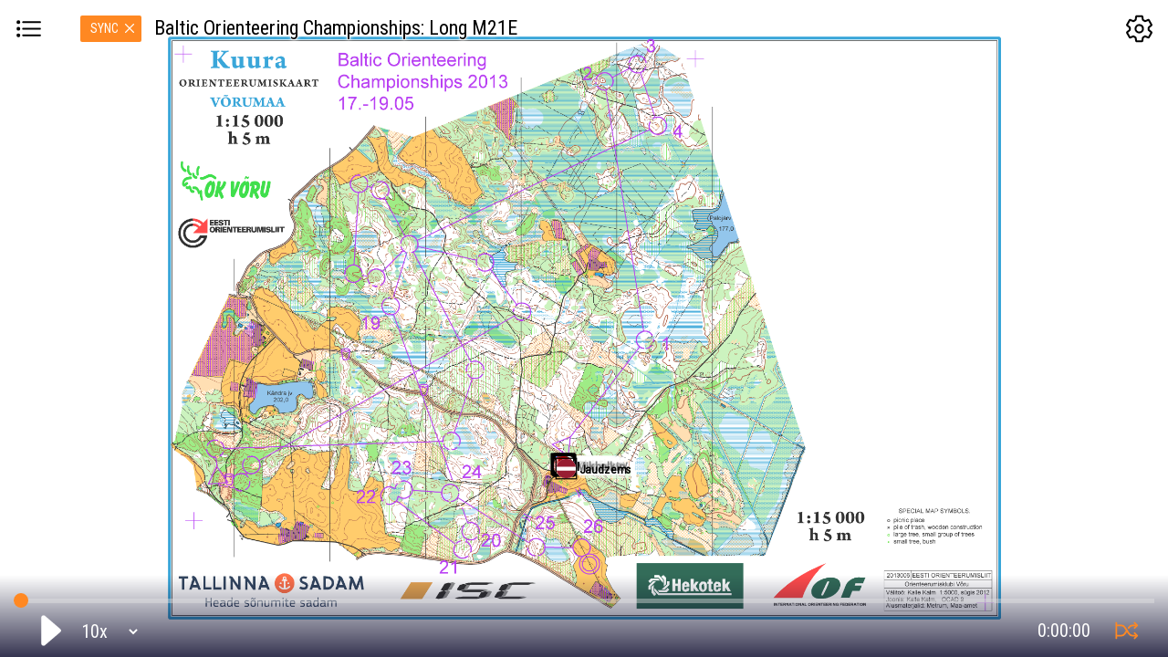

--- FILE ---
content_type: text/html; charset=UTF-8
request_url: https://sportrec.eu/gps/18ok83l
body_size: 5557
content:
<!DOCTYPE html>
<html>
    <head>

<!-- Google tag (gtag.js) -->
<script async src="https://www.googletagmanager.com/gtag/js?id=G-BGP9C2ND8Y"></script>
<script>
  window.dataLayer = window.dataLayer || [];
  function gtag(){dataLayer.push(arguments);}
  gtag('js', new Date());
  gtag('config', 'G-BGP9C2ND8Y', {send_page_view: false});

		gtag('event', 'page_view', {page_title: "Baltic Orienteering Championships: Long M21E",page_location: "/replay/baltic-orienteering-championships-long-m21e"});
	</script>

        <title>Baltic Orienteering Championships: Long M21E - Sportrec</title>
        <base href="https://sportrec.eu/gps/">
        <meta charset="UTF-8">
        <meta name="viewport" content="width=device-width, initial-scale=1.0 user-scalable=0">

        <meta name="description" content="Follow the participants, analyze routes and replay decisive moments! Live GPS tracking of Orienteering with real-time ranking and leaderboard.">


      <meta property="og:image" content="https://sportrec.eu/ui/assets/SR%20ADMIN.png" />

        <link rel="icon" href="https://sportrec.eu/gps/logo/SR icon.svg" />
        <link rel="stylesheet" href="css/style.css?v=20260121298"/>
        <link rel="stylesheet" href="css/jquery.contextMenu.css?v=20260121298"/>

        <link rel="stylesheet" href="leaflet/leaflet.css?v=20260121298" crossorigin=""/>
        <script src="leaflet/leaflet.js?v=1" crossorigin=""></script>

        <script src="leaflet/Leaflet.DistortableImage-main/dist/vendor.js"></script>
        <script src="leaflet/Leaflet.DistortableImage-main/dist/leaflet.distortableimage.js?v=20260121298"></script>



   	 	<!-- Load Esri Leaflet from CDN -->
    	<script src="https://unpkg.com/esri-leaflet@3.0.12/dist/esri-leaflet.js"></script>

    	<!-- Load Esri Leaflet Vector from CDN -->
    	<script src="https://unpkg.com/esri-leaflet-vector@4.2.3/dist/esri-leaflet-vector.js" crossorigin=""></script>


        <script type="text/javascript" src="js/app.js?v=20260121298"></script>
        <script type="module" src="/gps/ionicons/ionicons_2025.esm.js"></script>
        <script nomodule src="/gps/ionicons/ionicons_2025.js"></script>

        <link rel="stylesheet" href="https://fonts.googleapis.com/css?family=Roboto+Condensed">

<script src="datetimepicker/php-date-formatter.min.js"></script>
<link rel="stylesheet" type="text/css" href="datetimepicker/jquery.datetimepicker.css"/>
<script src="datetimepicker/jquery.datetimepicker.js"></script>



    </head>

<!-- Google tag (gtag.js) -->
<script async src="https://www.googletagmanager.com/gtag/js?id=G-BGP9C2ND8Y"></script>
<script>
  window.dataLayer = window.dataLayer || [];
  function gtag(){dataLayer.push(arguments);}
  gtag('js', new Date());

  gtag('config', 'G-BGP9C2ND8Y');
</script>

    <body class="left-hidden right-hidden  map_opacity_100">

        <div id="mapOverlay"></div>
        <div id="bottomOverlay"></div>
<div id="winddir" style="width: 68px; height: 68px; position: absolute; z-index: 11; top: 60px; left: -1px; border-radius: 63px;display: none;"><div id="winddirc" style="width: 100%; height: 100%; position: absolute;"><div id="winddira" style="width: 100%; height: 100%; z-index: 11; background-image: url(https://sportrec.eu/gps/ionicons/custom/male-outline5.svg); background-position: center; background-size: 100%; background-repeat: no-repeat;"></div></div><span style="position: absolute; width: 100%; text-align: center; font-size: 16px; top: 40%; font-weight: 600;">kn</span></div>
        

        


        <ion-icon name="list-outline" data-name1="list-outline" data-name2="chevron-back-outline" class="toggleParticipants"></ion-icon>
        <div class="left-bar">
            <div id="filterByClassContainer"></div>
            <div id="participants">

            <table id="participantsTable">
            <thead><tr id="participantsHeader"><th>
             <div class="row header">
                <div class="col1"><ion-icon name="checkmark-circle" data-name1="checkmark-circle" data-name2="ellipse-outline" id="toggleParticipantVisibility" class="checked"></ion-icon></div>
                <div class="col2"><select id="sortByIdentificator">
                                        <option value="gps">GPS</option>
                    <option value="startNumber" selected>№</option>
                </select></div>
                <div class="col3"><ion-icon name="search-outline" id="search-icon"></ion-icon><input id="participantSearch" type="text" placeholder="Search..." data-placeholder="Search..."></div>
                <div class="col4" id="leftSettings"></div>
             </div>
            </th></tr></thead>
            <tbody class="list">
         </tbody></table>
            </div>

                    </div>


        <ion-icon name="settings-outline" data-name1="settings-outline" data-name2="chevron-forward-outline" class="toggleSettings"></ion-icon>
        <div class="right-bar">
            <h2>SETTINGS</h2>
            <div id='rightContainer'>
                <div id='mapSettings'></div>
                <div id='mapOptions'></div>
                <div id='keyboard'>
                    <h3>Mouse Tips</h3>
                    <div class="option"><div class='keyb'>R click on map</div> &nbsp;sync from here / coordinates</div>
                    <div class="option"><div class='keyb'>R click in list</div> &nbsp;center / follow / export GPX</div>

                    <div class="option"><div class='keyb'>L click on time</div> &nbsp;show / hide clock</div>
                    <div class="option"><div class='synckeyb'></div> &nbsp;time synchronization on / off</div>
                    <div class="option"><div class='stopwatchkeyb'></div> &nbsp;open / close timing table</div>
                    <div class="option"><div class='copykeyb'></div> &nbsp;copy table to clipboard</div>

                </div>
                <div id='keyboard'>
                    <h3>Keyboard Tips</h3>
                    <div class="option"><div class='keyb'>+</div> &nbsp;zoom in</div>
                    <div class="option"><div class='keyb'>−</div> &nbsp;zoom out</div>
                    <div class="option"><div class='keyb'>↓</div> <div class='keyb'>↑</div> <div class='keyb'>←</div> <div class='keyb'>→</div> &nbsp;move map</div>
                    <div class="option"><div class='keyb'>F11</div> &nbsp;go to TV fullscreen mode</div>
                    <div class="option"><div class='keyb'>Space</div> &nbsp;play / pause</div>
                    <div class="option"><div class='keyb'>Home</div> &nbsp;timeline to 0</div>
                    <div class="option"><div class='keyb'>End</div> &nbsp;timeline to end</div>
                    <div class="option"><div class='keyb'>Menu</div> &nbsp;toggle participant list</div>
                    <div class="option"><div class='keyb'>Page Up</div> &nbsp;list up</div>
                    <div class="option"><div class='keyb'>Page Down</div> &nbsp;list down</div>
                    <div class="option"><div class='keyb'>Ctrl</div>+<div class='keyb'>F</div> &nbsp;search participants</div>
                    <div class="option"><div class='keyb'>ESC</div> &nbsp;close list / close settings</div>

                    <div class="option"><div class='keyb'>Insert</div> &nbsp;rewind timeline</div>
                    <div class="option"><div class='keyb'>Delete</div> &nbsp;forward timeline</div>
                </div>
                <div id='copyright'>
                 <h3>Sources</h3>
                 <div class="option"><div class="left"> <a title="Leaflet" href="https://leafletjs.com/" target="_blank">&copy; Leaflet</a></div></div>
                 <div class="option"><div class="left"> <a title="OpenStreetMap" href="https://www.openstreetmap.org/" target="_blank">&copy; OpenStreetMap</a></div></div>
                 <div class="option"><div class="left"> <a title="Maa-amet" href="https://maaamet.ee/" target="_blank">&copy; Maa-amet</a></div></div>
                 <div class="option"><div class="left"> <a title="Google Maps" href="https://maps.google.com/" target="_blank">&copy; Google Maps</a></div></div>
                 <div class="option"><div class="left"> <a title="Sources: Esri, HERE, Garmin, Intermap, increment P Corp., GEBCO, USGS, FAO, NPS, NRCAN, GeoBase, IGN, Kadaster NL, Ordnance Survey, Esri Japan, METI, Esri China (Hong Kong), (c) OpenStreetMap contributors, and the GIS User Community" href="https://www.esri.com/" target="_blank">&copy; ESRI</a></div></div>
                 <div class="option"><div class="left"> <a title="Carto" href="https://carto.com/" target="_blank">&copy; Carto</a></div></div>
                 <div class="option"><div class="left"> <a title="Osport.ee" href="https://osport.ee/" target="_blank">&copy; Osport.ee</a></div></div>
                 <div class="option"><div class="left"> <a title="Maanmittauslaitos" href="https://www.maanmittauslaitos.fi/" target="_blank">&copy; Maanmittauslaitos</a></div></div>
                 <div class="option"><div class="left"> <a title="Jāņa sēta" href="https://www.kartes.lv" target="_blank">&copy; Jāņa sēta</a></div></div>
                 <div class="option"><div class="left"> <a title="Windy" href="https://www.windy.com" target="_blank">&copy; Windy.com</a></div></div>
                </div>
                            </div>
        </div>

        <div class="bottom-bar">
            <a target='_blank' href='https://sportrec.eu' title='Sportrec'><img class="logo" alt="SPORTREC" src="https://sportrec.eu/gps/logo/SPORTREC%20logo.svg"></a>

            <div class="slider-box"><div class="slider-track" id="time-slider"></div></div>

            <div class="play-buttons" id="player-controls">
                <ion-icon src="ionicons/custom/back-white.svg" id="backward-skip-button"></ion-icon>
                <ion-icon src="ionicons/custom/play.svg" data-src1="ionicons/custom/play.svg" data-src2="ionicons/custom/pause.svg" id="play" class="flashflash_"></ion-icon>
                <ion-icon src="ionicons/custom/forward-white.svg" id="forward-skip-button"></ion-icon>
                <div class="speed-select"><div class="select"><select id="kiirusevalik"></select></div></div>
            </div>

            <div id="countdown2"></div>
            <div class="time-box">
                <span id="timer1"><div class="timeHover"></div><span class="current-time" id="timer-box">0:00:00</span></span>
                <span id="timer2"><div class="timeHover"></div><span class="current-timer" id="timer-box-timer">0:00:00</span></span>
                <span class="overall-time" id="timer-box-max"></span>
                <ion-icon src="ionicons/custom/sync-outline-white.svg" data-src2="ionicons/custom/sync-outline-white.svg" data-src1="ionicons/custom/sync-outline-orange.svg" data-location-sync="ionicons/custom/sync-outline-location-sync.svg" data-live-sync-to="ionicons/custom/sync-outline-live-sync-to.svg" id="synkrooni"></ion-icon>
            </div>
            <div id="log"></div>
        </div>



        <div id="map-body">
            <div id="intro">
                <div class='loading'></div>
                <table>
                    <tr><td><h1 id="title">Baltic Orienteering Championships: Long M21E</h1></td></tr>
                    <tr><td><p id="subTitle"></p></td></tr>
                    <tr><td><div id="countdown"></div></td></tr>
                    <tr><td>
                        <div id="loading-banners">
                            <ul><li rel="1"><a target="_blank" class="banner-item" href="https://www.orienteerumine.ee" style="background-image: url(https://sportrec.eu/ui/admin/banners/856.gif);"></a></li><li rel="2"><a target="_blank" class="banner-item" href="https://www.isc.ee" style="background-image: url(https://sportrec.eu/ui/admin/banners/857.png);"></a></li><li rel="3"><a target="_blank" class="banner-item" href="https://www.hekotek.ee" style="background-image: url(https://sportrec.eu/ui/admin/banners/858.png);"></a></li><li rel="4"><a target="_blank" class="banner-item" href="https://www.rogosi.ee" style="background-image: url(https://sportrec.eu/ui/admin/banners/859.jpeg);"></a></li><li rel="5"><a target="_blank" class="banner-item" href="https://www.portoftallinn.com" style="background-image: url(https://sportrec.eu/ui/admin/banners/860.jpg);"></a></li><li rel="6"><a target="_blank" class="banner-item" href="https://www.okvoru.ee" style="background-image: url(https://sportrec.eu/ui/admin/banners/861.png);"></a></li></ul>                        </div>
                    </td></tr>
                    <tr><td style="vertical-align: bottom;padding-bottom: 20px;">
                        <a id="loading-powered" href="http://www.sportrec.eu" target="_blank">GPS tracking:<br><img src="https://sportrec.eu/gps/logo/SPORTREC%20logo.svg"></a>
                    </td></tr>
                </table>
            </div>
            <div id="map"><h1 id="h1"><div id='currentStatus'></div><div id='currentInfo'>Baltic Orienteering Championships: Long M21E</div></h1><div id="followMeInfo"></div></div>
        </div>


        <div id="uploader" >
            <div id="closeUploader">+</div>
            <div id="uploaderTitle">Import GPX or Strava track</div>
            <input maxlength="50" type="text" id="upFullname" name="fullname" placeholder="Full name for list">
            <input maxlength="30" type="text" id="upShortname" name="shortname" placeholder="Short name for map">

            <p style="text-align: left; padding: 3px 4px; margin-top: 6px;">Your exact start time:</p>
            <div style="text-align: right; background-image: url(https://sportrec.eu/gps/ionicons/custom/time-outline.svg); background-position: 4% center; background-repeat: no-repeat; background-size: 20px;"><select id="upStarttimehour" name="starttimehour" style="width:28%;"><option disabled>Select hour of start time</option><option value='00' >00</option><option value='01' >01</option><option value='02' >02</option><option value='03' >03</option><option value='04' >04</option><option value='05' >05</option><option value='06' >06</option><option value='07' >07</option><option value='08' >08</option><option value='09' >09</option><option value='10' >10</option><option value='11' selected>11</option><option value='12' >12</option><option value='13' >13</option><option value='14' >14</option><option value='15' >15</option><option value='16' >16</option><option value='17' >17</option><option value='18' >18</option><option value='19' >19</option><option value='20' >20</option><option value='21' >21</option><option value='22' >22</option><option value='23' >23</option></select><select id="upStarttimeminute" name="starttimeminute" style="width:28%;"><option disabled>Select minute</option><option value='00' >00</option><option value='01' >01</option><option value='02' >02</option><option value='03' >03</option><option value='04' selected>04</option><option value='05' >05</option><option value='06' >06</option><option value='07' >07</option><option value='08' >08</option><option value='09' >09</option><option value='10' >10</option><option value='11' >11</option><option value='12' >12</option><option value='13' >13</option><option value='14' >14</option><option value='15' >15</option><option value='16' >16</option><option value='17' >17</option><option value='18' >18</option><option value='19' >19</option><option value='20' >20</option><option value='21' >21</option><option value='22' >22</option><option value='23' >23</option><option value='24' >24</option><option value='25' >25</option><option value='26' >26</option><option value='27' >27</option><option value='28' >28</option><option value='29' >29</option><option value='30' >30</option><option value='31' >31</option><option value='32' >32</option><option value='33' >33</option><option value='34' >34</option><option value='35' >35</option><option value='36' >36</option><option value='37' >37</option><option value='38' >38</option><option value='39' >39</option><option value='40' >40</option><option value='41' >41</option><option value='42' >42</option><option value='43' >43</option><option value='44' >44</option><option value='45' >45</option><option value='46' >46</option><option value='47' >47</option><option value='48' >48</option><option value='49' >49</option><option value='50' >50</option><option value='51' >51</option><option value='52' >52</option><option value='53' >53</option><option value='54' >54</option><option value='55' >55</option><option value='56' >56</option><option value='57' >57</option><option value='58' >58</option><option value='59' >59</option><option value='60' >60</option></select><select id="upStarttimeseconds" name="starttimeseconds" style="width:28%;"><option disabled>Select seconds</option><option value='00' selected>00</option><option value='01' >01</option><option value='02' >02</option><option value='03' >03</option><option value='04' >04</option><option value='05' >05</option><option value='06' >06</option><option value='07' >07</option><option value='08' >08</option><option value='09' >09</option><option value='10' >10</option><option value='11' >11</option><option value='12' >12</option><option value='13' >13</option><option value='14' >14</option><option value='15' >15</option><option value='16' >16</option><option value='17' >17</option><option value='18' >18</option><option value='19' >19</option><option value='20' >20</option><option value='21' >21</option><option value='22' >22</option><option value='23' >23</option><option value='24' >24</option><option value='25' >25</option><option value='26' >26</option><option value='27' >27</option><option value='28' >28</option><option value='29' >29</option><option value='30' >30</option><option value='31' >31</option><option value='32' >32</option><option value='33' >33</option><option value='34' >34</option><option value='35' >35</option><option value='36' >36</option><option value='37' >37</option><option value='38' >38</option><option value='39' >39</option><option value='40' >40</option><option value='41' >41</option><option value='42' >42</option><option value='43' >43</option><option value='44' >44</option><option value='45' >45</option><option value='46' >46</option><option value='47' >47</option><option value='48' >48</option><option value='49' >49</option><option value='50' >50</option><option value='51' >51</option><option value='52' >52</option><option value='53' >53</option><option value='54' >54</option><option value='55' >55</option><option value='56' >56</option><option value='57' >57</option><option value='58' >58</option><option value='59' >59</option><option value='60' >60</option></select></div><select name='group' id='upGroup'><option value=''>Select group</option><option value='M21E'>M21E</option></select>            <input maxlength="6" type="text" id="upStartnumber" name="startnumber" placeholder="Start number">


<input type="file" id="upFile" name="file"><div id="uploadGpx">Upload GPX</div><div id="uploadErrors"></div><div id="uploadNotices"></div><div class="or">or</div><a class="connectStrava" href="https://www.strava.com/oauth/authorize?client_id=102064&response_type=code&redirect_uri=https://sportrec.eu/gps/18ok83l&approval_prompt=force&scope=read,activity:read_all">Connect with<img src="/gps/strava.svg"></a>

            <input type="hidden" id="upHash" name="hash" value="18ok83l">





        </div>
        <script type="text/javascript">
            var rotatemap = 'yes';
            var hashkey = '';
            var $map, pressTimer, ccJson, vdata=[];
            var wind=0;
            var windy_options, windy_map, windy_api;
            var $Controls;
            var $firstPull=1;
            var $ccJsonA=[];
            var $competitioninfo = 'competitioninfo/18ok83l?n'+( rotatemap=='no' ? '&rotate=no' : '' )+( hashkey.length>0 ? '&hk='+hashkey : '' );
            $.get($competitioninfo, [], function ($result) {
                $ccJson = $result;
                $.each($ccJson.participants, function ($sIndex, $participant) {
                    $ccJsonA.push($sIndex);
                });
                initSportrec();
            });
        </script>


        <script type="text/javascript">
            var _gaq = _gaq || [];
            _gaq.push(['_setAccount', 'UA-28347570-1']);
                        _gaq.push(["_trackPageview", "/replay/baltic-orienteering-championships-long-m21e"]);
            
            (function () {
                var ga = document.createElement('script');
                ga.type = 'text/javascript';
                ga.async = true;
                ga.src = ('https:' == document.location.protocol ? 'https://ssl' : 'http://www') + '.google-analytics.com/ga.js';
                var s = document.getElementsByTagName('script')[0];
                s.parentNode.insertBefore(ga, s);
            })();
        </script>



        <input type="hidden" id="upToken" name="csrf_sportrec_name" value="32ef6d0ee6210eb12c2e49974443d003">
    </body>
</html>

--- FILE ---
content_type: text/css
request_url: https://sportrec.eu/gps/css/style.css?v=20260121298
body_size: 51430
content:
/* RESET CSS */
html, body, div, span, applet, object, iframe,
h1, h2, h3, h4, h5, h6, p, blockquote, pre,
a, abbr, acronym, address, big, cite, code,
del, dfn, em, img, ins, kbd, q, s, samp,
small, strike, strong, sub, sup, tt, var,
b, u, i, center,
dl, dt, dd, ol, ul, li,
fieldset, form, label, legend,
table, caption, tbody, tfoot, thead, tr, th, td,
article, aside, canvas, details, embed,
figure, figcaption, footer, header, hgroup,
menu, nav, output, ruby, section, summary,
time, mark, audio, video {
    margin: 0;
    padding: 0;
    border: 0;
    font-size: 100%;
    font: inherit;
    vertical-align: baseline;
    box-sizing: border-box;
}
/* HTML5 display-role reset for older browsers */
article, aside, details, figcaption, figure,
footer, header, hgroup, menu, nav, section {
    display: block;
}
body {
    line-height: 1;
}
ol, ul {
    list-style: none;
}
blockquote, q {
    quotes: none;
}
blockquote:before, blockquote:after,
q:before, q:after {
    content: '';
    content: none;
}
table {
    border-collapse: collapse;
    border-spacing: 0;
    width: 100%;
}
img {
    max-width: 100%;
}
input, textarea {
    box-sizing: border-box;
}
* {
    outline: none;
}
/* END RESET CSS */

.leaflet-fullscreen-on *, .leaflet-fullscreen-on.leaflet-grab, .leaflet-fullscreen-on.leaflet-grab *{
cursor: url("/ui/assets/white_dot.svg") 8 8, pointer !important;
}

html {
    height: 100%;
    width: 100%;
}

ion-icon:before {
    content: '';
    position: absolute;
    width: 100%;
    height: 100%;
}

body {
    height: 100%;
    width: 100%;
    font-family: 'Roboto Condensed', 'verdana', sans-serif;
    font-size: 12px;
}

body {
  overscroll-behavior-x: none;
}
.red{
    color: red;
}

.leaflet-tooltip {
    text-align: center;
    line-height: 19px;

}
.leaflet-image-layer{
    width: auto!important;
}

input, select, textarea {
    font-family: 'Roboto Condensed', 'verdana', sans-serif;
}
.leaflet-container {
    font: 12px/1.5 'Roboto Condensed', 'verdana', sans-serif!important;
}

.leaflet-control-attribution{
    display: none!important;
}

input:focus::-webkit-input-placeholder { color:transparent; }
input:focus:-moz-placeholder { color:transparent; } /* FF 4-18 */
input:focus::-moz-placeholder { color:transparent; } /* FF 19+ */
input:focus:-ms-input-placeholder { color:transparent; } /* IE 10+ */



.synckeyb, .stopwatchkeyb, .copykeyb {
    width: 34px;
    height: 24px;
    background-size: contain;
    background-position: center -1px;
    background-repeat: no-repeat;
    vertical-align: middle;
    display: inline-block;
    margin: 0.1em 1px;
}

.synckeyb{
    background-image: url(https://sportrec.eu/gps/ionicons/custom/sync-outline-black.svg) !important;
}

.copykeyb {
    background-image: url(https://sportrec.eu/gps/ionicons/svg/copy-outline.svg) !important;
}

.stopwatchkeyb {
    background-image: url(https://sportrec.eu/gps/ionicons/custom/stopwatch-outline.svg) !important;
}

.leaflet-container a.leaflet-popup-close-button {
    right: 2px!important;
    font: 24px / 14px Tahoma, Verdana, sans-serif!important;
}

.leaflet-fullscreen-on #currentStatus .close, .leaflet-fullscreen-on #currentStatus .close_{
    display: none!important;
}
.notices {
    position: fixed;
    top: -100px;
    background:#e1f0fc;
    right: 50%;
    z-index: 111111;
    padding: 10px 16px;
    border-radius: 3px;
    transform: translate(50%,0%);
    cursor: pointer;
    font-size: 14px;
}

#copytable{
        display: none;
    font-weight: 400;
    left: 163px;
    position: relative;
    top: -3px;
    cursor: pointer;
    color: #0083b3;
}
.timeTableOpened #copytable {
    display: inline-block;
    vertical-align: middle;
}

#copytable ion-icon {
    font-size: 26px;
}
@media (max-width: 640px) {
#copytable{
    display: none!important;
}
}

.connectStrava img {
    height: 18px;
    display: inline-block;
    vertical-align: bottom;
    margin-left: 10px;
}
.connectStrava  {
    display: inline-block;
    width: 100%;
    vertical-align: middle;
    text-align: center;
    padding: 9px 13px;
    font-size: 14px;
}


.connectStrava:hover {
    color: #f05523;
}

#uploader .or {
font-size: 14px;
    text-align: center;
    width: 100%;
    display: inline-block;
margin-top: 16px;
    margin-bottom: 7px;
}
#uploader input[type=file] {
    max-width: 200px;
}

#uploader {
    display: none;
    position: absolute;
    z-index: 9999999;
    top: 10%;
    width: 300px;
    margin: 0 auto;
    border: 1px solid lightgray;
    border-radius: 4px;
    background: rgb(255 255 255 / 90%);
    left: calc(50% - 150px);
  padding: 28px 36px;
    text-align: center;

        -webkit-box-shadow: 0 2px 5px rgba(0, 0, 0, .5);
    box-shadow: 0 2px 5px rgba(0, 0, 0, .5);
}
#uploadGpx {
    background: #00a4e0;
    color: white!important;
    border-radius: 3px;
    display: inline-block;
    font-size: 17px!important;
    padding: 8px 23px!important;
    text-decoration: none;
    cursor: pointer;
    font: normal 10px 'Roboto Condensed',Arial,Helvetica,sans-serif;
    margin-top: 10px;
} 
#uploadGpx.disabled {
    background: #a4a4a4;
} 

#uploader input, #uploader select {
width: 100%;
    padding: 7px 10px;
    font-size: 14px;
    margin: 2px 0px;
    border: 1px solid gainsboro;
    border-radius: 2px;
}

#uploader input.error, #uploader select.error {
    border: 1px solid red;
}

#uploader input[type=file] {
    border: 0px;
}
#closeUploader  {
    position: absolute;
    right: 5px;
    top: 5px;
    font-size: 30px;
    transform: rotate(45deg);
    font-family: initial;
    font-weight: normal;
    line-height: 20px;
    cursor: pointer;
}
#uploaderTitle {
    font-size: 18px;
    margin-bottom: 12px;
}
#uploadErrors {
    color: red;
    font-size: 16px;
    margin-top: 8px;
    line-height: 16px;
}
#uploadNotices {
    color: #00a4e0;
    font-size: 16px;
}

#addTrack{
background: #00a4e0;
    color: white!important;
    border-radius: 3px;
    display: inline-block;
    font-size: 15px!important;
    padding: 10px 16px;
    text-decoration: none;
    cursor: pointer;
    font: normal 10px 'Roboto Condensed',Arial,Helvetica,sans-serif;
    margin-top: 10px;
    position: absolute;
    bottom: 10px;
    left: 50%;
    transform: translate(-50%,0%);
    width: 93%;
    background-image: url(https://sportrec.eu/gps/ionicons/svg/add-circle-outline-white.svg);
    background-position: 4px center;
    background-size: 26px;
    background-repeat: no-repeat;
    padding-left: 40px;
    z-index: 1;
    text-align: left;
}

.timeTableOpened #addTrack{
	display: none;
}

#timeTableInfo{
display: none;
    position: absolute;
    top: 17px;
    border: 0px;
    font-size: 24px;
    margin-left: 30px;
}
.timeTableOpened #timeTableInfo{
    display: inline-block;
}

.particles-layer{
    display: block!important;
}


.keyb{
    display: inline-block;
    font-size: 12px;
    margin: 0.3em 1px;
    border: 0.1em solid rgb(170, 170, 170);
    border-radius: 0.2em;
    box-shadow: rgb(204 204 204) 0.1em 0.1em 0.2em;
    background-image: -webkit-linear-gradient(top, rgb(238, 238, 238), rgb(249, 249, 249));
    padding: 0.1em 0.3em;
    text-align: center;
    white-space: nowrap;
}


#participants > table {
  white-space: nowrap;
  margin: 0;
  border: none;
  border-collapse: separate;
  border-spacing: 0;
  /*table-layout: fixed;*/
  margin-bottom: 55px;
}
#participants > table thead th {
  position: sticky;
  top: 0;
  z-index: 1;
}
tr.row.participant{
order: 999;
}
#participantsTable.css3order .list{
    display: flex;
    flex-direction: column;
}


#participants > table thead th:first-child {
  position: sticky;
  left: 0;
  z-index: 2;
      border-bottom: 1px solid #c7c7c7;
}
#participants > table tbody th {
  position: sticky;
  left: 0;
  z-index: 1;
  min-width: 280px;
}

#participants > table td{
    vertical-align: middle;
    text-align: center;
}

.st{
	display: none;
}
.timeTableOpened .st{
display: table-cell;
    text-align: center;
    font-size: 13px;
    vertical-align: middle;
    padding: 0px 3px;
    border: 1px solid rgb(128 128 128 / 16%);
}


.timeTableOpened #participants > table thead th  {
    background: white;
}
.timeTableOpened #participants > table tbody th  {
    background: white;
}

.timeTableOpened .left-bar {
    max-width: 100%;
    width: auto;
    min-width: 480px;
    padding-bottom: 80px;
        background: white!important;
}
@media (max-width: 640px) {
.timeTableOpened .left-bar {
    min-width: 320px;
}
}
.timeTableOpened:not(.right-hidden) .left-bar {
    max-width: calc(100% - 298px)!important;
}

.timeTableOpened .bottom-bar {
    z-index: 22222!important;
    width: 100%!important;
    height: 80px;
}
.timeTableOpened:not(.right-hidden) .bottom-bar {
width: calc(100% - 298px)!important;
}


.leaflet-right.leaflet-top {
    right: 10px;
    top: 60px;
}

.leaflet-fullscreen-on .leaflet-right.leaflet-top{
    display: none!important;
}

.stat small{
    font-size: 12px;
}

.participant[data-nocoordinatestoday=yes]{
    color: red!important;
}

.poilabel  {
    background: none!important;
    border: 0px!important;
    box-shadow: none!important;
    font-size: 16px;
        text-shadow: 1px 0 0 rgb(255 255 255 / 80%), 0 -1px 0 rgb(255 255 255 / 80%), 0 1px 0 rgb(255 255 255 / 80%), -1px 0 0 rgb(255 255 255 / 80%), 2px 0px 4px rgb(255 255 255 / 30%), -2px 0 4px rgb(255 255 255 / 30%), 0 2px 4px rgb(255 255 255 / 30%), 0 -2px 4px rgb(255 255 255 / 30%), 1px 1px 4px rgb(255 255 255 / 30%), -1px -1px 4px rgb(255 255 255 / 30%), 1px -1px 4px rgb(255 255 255 / 30%), -1px 1px 4px rgb(255 255 255 / 30%);
}
.poilabel:before {
display: none!important;
}

.timeStep {
position: absolute;
    height: 5px;
    background: #ffffff;
    width: 6px;
    left: -3%;
    z-index: 1111;
    -webkit-touch-callout: none;
    -webkit-user-select: none;
    -khtml-user-select: none;
    -moz-user-select: none;
    -ms-user-select: none;
    user-select: none;
}

#participants thead th {
padding-top: 4px;
    background: white;
}


body[data-currentstatus=location-sync] .timeStep
, body[data-currentstatus=replay-sync] .timeStep:not(.startline)
, body[data-currentstatus=sync] .timeStep
, body[data-currentstatus=live-sync-to] .timeStep
, body[data-currentstatus=live-sync] .timeStep:not(.startline){
    display: none!important;
}



.leaflet-control-velocity {
  background-color: rgba(255, 255, 255, 0.7);
  padding: 0 5px;
  margin: 0 !important;
  color: #333;
  font: 11px/1.5 "Helvetica Neue", Arial, Helvetica, sans-serif;
}

.velocity-overlay {
  position: absolute;
  z-index: 1;
}

.leaflet-control-wind-position {
  background-color: rgba(255, 255, 255, 0.7);
  padding: 0 5px;
  margin: 0 !important;
  color: #333;
  font: 11px/1.5 "Helvetica Neue", Arial, Helvetica, sans-serif;
}

.wind-overlay {
  position: absolute;
  z-index: 1;
}



#windy .particles-layer {
    /*filter: contrast(0) opacity(0.4) drop-shadow(2px 2px rgb(255 255 255 / 1));*/
    /*-webkit-filter: contrast(0) opacity(0.4) drop-shadow(2px 2px rgb(255 255 255 / 1));*/
    filter: brightness(0) invert(1) opacity(0.5);
    -webkit-filter: brightness(0) invert(1) opacity(0.5);
}


.leaflet-pulsing-icon {
    border-radius: 100%;
    box-shadow: 1px 1px 8px 0 rgba(0,0,0,0.75);
}

.leaflet-pulsing-icon:after {
    content: "";
    border-radius: 100%;
    height: 400%;
    width: 400%;
    position: absolute;
    margin: -150% 0 0 -150%;

}


.line-labels-x, .line-labels-y {
font-size: 1.6em;
    font-weight: 500;
    color: rgb(0 0 0 / 70%);
    margin-left: -8px!important;
    text-shadow: 0 0 4px #fff, 0 0 4px #fff, 0 0 4px#fff, 0 0 4px #fff, 0 0 4px #fff, 0 0 4px #fff, 0 0 4px#fff, 0 0 4px #fff;
        }

.line-labels-x {
    margin-left: -8px!important;
        }
        .line-labels-y {
    margin-top: -14px!important;
        }


@keyframes pulsate {
    0% {
        transform: scale(0.1, 0.1);
        opacity: 0;
        -ms-filter: "progid:DXImageTransform.Microsoft.Alpha(Opacity=0)";
        filter: alpha(opacity=0);
    }
    50% {
        opacity: 1;
        -ms-filter: none;
        filter: none;
    }
    100% {
        transform: scale(1.2, 1.2);
        opacity: 0;
        -ms-filter: "progid:DXImageTransform.Microsoft.Alpha(Opacity=0)";
        filter: alpha(opacity=0);
    }
}


#mapOverlay {
    width: 100%;
    height: 100%;
    position: absolute;
    background: black;
    z-index: 2333;
    opacity: 0.6;
    display: none;
}

#bottomOverlay {
width: 100%;
    height: 110px;
    background: rgb(0 0 0 / 0%);
    z-index: 2333;
    opacity: 0.6;
    bottom: -40px;
    position: fixed;
        display: none;
}


.bottom-hidden #bottomOverlay{
    display: inherit!important;
}

#timer1, #timer2{
    cursor: pointer;
    position: relative;
}
#timer2 > span{
    margin-left: 14px;
}
.timeHover{
position: absolute;
    background: rgb(255 255 255 / 0%);
    width: 100%;
    height: 100%;
    top: 0px;
    z-index: 2;
    left: 0px;
}

.kuvaMolemadKellad #timer1 > span, .kuvaMolemadKellad #timer2 > span {
    display: inline-block;
    padding-left: 33px;
    background-size: 28px;
    background-position: left center;
    background-repeat: no-repeat;
}
.kuvaMolemadKellad #timer1 > span {
    background-image: url(https://sportrec.eu/gps/ionicons/custom/time-outline-white.svg);
}
.kuvaMolemadKellad[data-currentstatus=replay-sync] #timer1 > span {
    background-image: url(https://sportrec.eu/gps/ionicons/custom/stopwatch-outline-white.svg);
}
.kuvaMolemadKellad #timer2 > span {
    background-image: url(https://sportrec.eu/gps/ionicons/custom/stopwatch-outline-white.svg);
        background-size: 30px;
           background-position: left 13px;
}


#countdown2{
    cursor: pointer;
}

body.kuvaMolemadKellad2[data-currentstatus=pre-live] #countdown2 .countdown-timer-wrapper {
background-position: left 14px;
    background-size: 28px;
    background-repeat: no-repeat;
    padding-left: 38px;
    background-image: url(https://sportrec.eu/gps/ionicons/custom/stopwatch-outline-white.svg);
}

.current-timer2-wrapper {
    display: none;
    margin-right: 18px;
}

body.kuvaMolemadKellad2[data-currentstatus=pre-live] #countdown2 .current-timer2-wrapper {
    display: inline-block;
}

.current-timer2-wrapper .current-timer2 {
    background-position: left 14px;
    background-size: 28px;
    background-repeat: no-repeat;
    padding-left: 36px;
    background-image: url(https://sportrec.eu/gps/ionicons/custom/time-outline-white.svg);
}

a {
    color: black;
    text-decoration: none;
}

#log {
    position: absolute;
    right: 10px;
    bottom: 3px;
    font-size: 12px;
    color: #ffffff70;
}


#intro table {
    height: 100%;
    width: 100%;
}

.toggleFullscreen  {
    font-size: 25px;
    cursor: pointer;
}


.toggleFullscreen2{
    font-size: 25px;
    cursor: pointer;
    margin-left: 17px;
}


.zoomIn  {
    font-size: 25px;
    cursor: pointer;
}


.zoomOut{
    font-size: 25px;
    cursor: pointer;
    margin-left: 17px;
}


.downloadgpx {
    font-size: 25px;
    cursor: pointer;
}

.icon-location {

    font-size: 33px;
    background: rgb(255 255 255 / 60%);
    padding: 5px;
    box-sizing: border-box;
    border-radius: 50px;
    cursor: pointer!important;
    transition: all 0.4s ease;
    margin: 0px!important;
}

.icon-expand, .icon-expand-fullscreen {
    font-size: 33px;
    background: rgb(255 255 255 / 60%);
    padding: 5px;
    box-sizing: border-box;
    border-radius: 50px;
    cursor: pointer!important;
    transition: all 0.4s ease;
    margin:8px 0px!important;
}

#banners{
    display:none;
}

.hidden{
    display:none!important;
}

#map {
    height: 100%;
    background-color: white;
        z-index: 2;
}


#map-body {
    height: 100%;
    float: right;
    width: 100%;
    transition: all 0.4s ease;
    position: relative;
}


#map-play {    z-index: 555;
    position: absolute;
    top: 50%;
    left: 50%;
    transform: translate(-50%, -75%);
    font-size: 70px;
    border-radius: 79px;
    padding: 12px 6px 12px 18px;
    cursor: pointer;
    color: white;
   background: rgb(0 164 224 / 72%);
    transition: all 0.4s ease;
    display: none!important;
}
#map-play:hover {
 background: rgb(0 164 224 / 100%);
}

#rightContainer {
    overflow-x: auto;
    height: calc(100% - 70px);
    display: inline-block;
    width: 100%;
    margin-top: 68px;
    padding-left: 10px;
}

#intro .loading {
    height: 30px;
    width: 30px;
    background-image: url(https://sportrec.eu/gps/ionicons/custom/loading.svg);
    opacity: 0.8;
    background-size: 100%;
    position: fixed;
    right: 15px;
    top: 15px;
}

#intro {
    position: absolute;
    top: 0;
    bottom: 0;
    left: 0;
    right: 0;
    background-color: #FFFFFF;
    z-index: 9999;
   /* background-image: url(https://sportrec.eu/ui/assets/loading.gif);*/
    background-repeat: no-repeat;
    background-position: center top;
    text-align: center;
        overflow-y: auto;

}


h1#title {
    font-size: 40px;
    line-height: 38px;
    box-sizing: border-box;
    width: 100%;
    padding: 27px 11px;
    margin-top: 20px;
    padding-bottom: 7px;
}
#subTitle {
font-size: 18px;
    line-height: 17px;
    box-sizing: border-box;
    width: 100%;
    margin-bottom: 20px;

}

#loading-banners {
    width: 100%;
    max-width: 860px;
    text-align: center;
    margin: 0 auto;
    display: inline-block;
    box-sizing: border-box;
}
#loading-banners a, #loading-banners div {
    width: 100%;
    display: inline-block;
    background-position: center;
    background-repeat: no-repeat;
    height: 100%;
        background-size: contain;
}
#loading-banners li {
height: 130px;
    width: 33.33%;
    display: inline-block;
    padding: 20px;
    box-sizing: border-box;
}

#loading-banners li:nth-child(-n + 2) {
    height: 160px;
    width: 50%;
}


#loading-banners ul {
    height: 100%;
}

.countdown-timer {
    font-size: 40px;
    margin-bottom: 10px;
}
.countdown-text {
    font-size: 18px;
    margin-bottom: 9px;
}


.countdown-timer-wrapper {
    margin-top: 20px;
    display: inline-block;
    width: 100%;
}



.left-bar {
        padding-top: 70px;
position: fixed;
    z-index: 3333;
    width: 298px;
    height: calc(100% - 0px);
    background: rgb(255 255 255 / 60%);
    transition: all 0.4s ease;
    font-size: 14px;
    left: 0px;
  /*      border-right: 1px solid #c7c7c7;*/
}
.left-bar:hover {
background: rgb(255 255 255 / 90%);
}

.left-bar.syncToSelection {
background: white!important;
}



.left-hidden .left-bar {
    left: -298px;
}

.left-bar.fullh {
    height: 100%;
}






.bottom-bar {
    position: fixed;
    right: 0;
    bottom: 0;
    z-index: 1001;
    width: calc(100% - 598px);
    height: 100px;
    transition: all 0.4s ease;
    background: linear-gradient(0deg, rgba(2,0,36,0.8) 0%, rgba(255,255,255,0) 90%);
        right: 298px;
}
.left-hidden.right-hidden .bottom-bar {
    width: calc(100% - 0px);
        right: 0px;
}
.left-hidden:not(.right-hidden) .bottom-bar {
    width: calc(100% - 298px);
}
.right-hidden:not(.left-hidden) .bottom-bar {
    width: calc(100% - 298px);
    right: 0px;
}
.bottom-hidden .bottom-bar {
    bottom: -59px;
}

.bottom-hidden:not(.h1fixed) #map:not(.leaflet-fullscreen-on) h1#h1{
    top: -36px;
}
.bottom-hidden[data-sosstatus=sos] h1#h1 {
    top: 16px!important;
}




.left-hidden:not(.right-hidden) .icon-expand-fullscreen {
    display: none!important;
}

.left-hidden:not(.right-hidden) .icon-location {
    display: none!important;
}



.slider-track {
    width: 100%;
    display: inline-block;
    position: relative;
    height: 5px;
    z-index: 1001;
    background: #e4e4e46b;
    top: 8px;
}

#mapSettings .slider-track {
    top: -2px;
}
#mapOptions select {
    font-weight: bold;
    border: 0px;
    background: rgb(255 255 255 / 0%);
    cursor: pointer;
    margin: 0px;
}

.slider-box {
    width: calc(100% - 30px);
    margin-left: 15px;
    line-height: 10px;
    margin-right: 15px;
    position: absolute;
    bottom: 46px;
    height: 30px;
        display: none;
}

.ui-slider-range {
    background: #00a4e0;
    position: absolute;
    z-index: 1;
    font-size: .7em;
    display: block;
    border: 0;
    background-position: 0 0;
    top: 0;
    height: 100%;
}


body[data-currentstatus=live] .slider-track.ui-widget-content .ui-slider-handle{
background: #B80C09;
}
body[data-currentstatus=live] .ui-slider-range{
background: #B80C09;
}

body[data-currentstatus=sync] .slider-track.ui-widget-content .ui-slider-handle{
background: #FF8822;
}
body[data-currentstatus=sync] .ui-slider-range{
background: #FF8822;
}

body[data-currentstatus=replay-sync] .slider-track.ui-widget-content .ui-slider-handle{
background: #FF8822;
}
body[data-currentstatus=replay-sync] .ui-slider-range{
background: #FF8822;
}


body[data-currentstatus=live-sync-to] .slider-track.ui-widget-content .ui-slider-handle{
background: #e47400;
}
body[data-currentstatus=live-sync-to] .ui-slider-range{
background: #e47400;
}
body[data-currentstatus=replay-sync-to] .slider-track.ui-widget-content .ui-slider-handle{
background: #e47400;
}
body[data-currentstatus=replay-sync-to] .ui-slider-range{
background: #e47400;
}


body[data-currentstatus=location-sync] .slider-track.ui-widget-content .ui-slider-handle{
background: #6600A1;
}
body[data-currentstatus=location-sync] .ui-slider-range{
background: #6600A1;
}


body[data-currentstatus=live-sync] .slider-track.ui-widget-content .ui-slider-handle{
background: #FF8822;
}
body[data-currentstatus=live-sync] .ui-slider-range{
background: #FF8822;
}

body[data-currentstatus=live-replay] .slider-track.ui-widget-content .ui-slider-handle{
background: #00a4e0;
}
body[data-currentstatus=live-replay] .ui-slider-range{
background: #00a4e0;
}

body[data-currentstatus=pre-live] .slider-track.ui-widget-content .ui-slider-handle{
background: #B80C09;
}
body[data-currentstatus=pre-live] .ui-slider-range{
background: #B80C09;
}

body[data-followstatus=follow] .live-replay .closeLiveReplay{
display: none;
}

.slider-track.ui-widget-content .ui-slider-handle {
    display: block;
    width: 16px;
    height: 16px;
    position: absolute;
    top: -6px;
    z-index: 1112;
    border: 4px none;
    border-radius: 24px;
    cursor: pointer;
    background: #00a4e0;
}

#mapSettings .value, #mapOptions .value {
display: inline-block;
    margin-left: 6px;
    font-weight: bold;
}












.time-box {
    font-size: 20px;
    line-height: 58px;
    position: absolute;
    bottom: 0;
    color: white;
    right: 0px;
    margin-right: 30px;
}

#countdown2{
font-size: 20px;
    line-height: 58px;
    position: absolute;
    bottom: 0;
    color: white;
    right: 0px;
    margin-right: 30px;
    white-space: nowrap;

}
#countdown2 .countdown-timer {
    font-size: 20px;
    margin-bottom: 0px;
    display: inline-block;
}


#countdown2 .countdown-text {
margin-right: 10px;
    top: -2px;
    position: relative;
    font-size: 20px;
    float: left;
}

#countdown2 .countdown-timer-wrapper{
        white-space: nowrap;
}


.time-box .overall-time{
    display: none;
}


.play-buttons {
    margin-left: 30px;
    line-height: 59px;
    height: 59px;
    position: absolute;
    bottom: 0;
}




.speed-select {
    /*width: 70px;
    margin-left: 30px;*/
    line-height: 50px;
    position: relative;
    display: inline-block;
}

.select select {
    display: inline-block;
    width: 100%;
    cursor: pointer;

}

.select {
    position: relative;
    display: inline-block;
    width: 100%;
    line-height: 28px;
    vertical-align: middle;
}

.speed-select select {
    background: #fff0;
    color: #000;
    border: 0px;
    color: white;
    text-align: right;
    font-size: 20px;
        vertical-align: middle;
}


select option { color: black;}
.select select::-ms-expand {
    display: none;
}
.select select:disabled {
    opacity: 0.5;
    pointer-events: none;
}




#backward-skip-button {
display: none!important;
}
#forward-skip-button {
display: none!important;
}

#backward-skip-button {
    font-size: 20px;
    vertical-align: middle;
    cursor: pointer;
    display: inline-block;
    margin-right: 14px;
}
#forward-skip-button {
    font-size: 20px;
    vertical-align: middle;
    cursor: pointer;
    display: inline-block;
}
#synkrooni {
font-size: 30px;
    vertical-align: middle;
    cursor: pointer;
    display: inline-block;
    margin-top: -3px;
    margin-left: 20px;
}
#play {
    font-size: 52px;
    vertical-align: middle;
    cursor: pointer;
    display: inline-block;
    color: white;
   /* margin-left: -9px;*/
   /*color: #00a4e0;*/
    /*transition: all 1s ease;*/
}

#play[name=pause-outline] {
    font-size: 48px;
    margin-right: 4px;
}
#synkrooni.activated {
     color: #FF8822;
   /* color: #00a4e0;*/
}


#backward-skip-button:active, #forward-skip-button:active {
    color: #00a4e0;
}

#rightContainer .left{
    display: inline-block;
    vertical-align: middle;
    width: 46%;
}
#rightContainer .right{
    display: inline-block;
    vertical-align: middle;
    width: 54%;
    padding-right: 12px;
}










::-webkit-scrollbar-track
{
    /*-webkit-box-shadow: inset 0 0 6px rgba(0,0,0,0.2);*/
    background-color: rgb(0 0 0 / 1%);
}

::-webkit-scrollbar
{
    width: 4px;
    height: 10px;
    background-color: rgb(0 0 0 / 1%);
}

::-webkit-scrollbar-thumb
{
    background-color: rgb(0 0 0 / 4%);
    border: 2px solid rgb(0 0 0 / 1%);
}























.leaflet-popup.participant-name-popup {
    margin: 0px;
}
.leaflet-popup.participant-name-popup .leaflet-popup-content-wrapper {
    padding: 0px;
}
.leaflet-popup.participant-name-popup .leaflet-popup-content-wrapper .leaflet-popup-content {
    margin: 0px;
}
.leaflet-popup-content {
    cursor: pointer;
}
.play-buttons .mass-start-button.disabled {
    background: none;
    cursor: default;
}

.leaflet-marker-icon{
    width: 100%;
}
.custom-div-icon{
display: inline-block;
    width: 100%;
    height: 100%;
    border-radius: 100px;
  /*  border: 1px solid black;*/
      overflow: hidden;
    position: relative;
        outline: 1px solid black;


            text-align: center;
    font-size: 10px;
        line-height: 18px;
        font-weight: 600;
}

.custom-div-icon4, .custom-div-icon5, .custom-div-icon6 {
    font-size: 8px;
        line-height: 19px;
}
.custom-div-icon-boat img{
    width: 100%!important;
    height: 100%;
}
.custom-div-icon-{
display: inline-block;
    width: 100%;
    height: 100%;
}

.leaflet-marker-pane > img.leaflet-marker-icon{
    /*
    width: 34px;
    height: 39px;
    top: -40px;
    left: -17px;
    */
    z-index:2222!important;
}


.participant-name-popup .popup-content {
    background: rgb(255 255 255 / 50%)!important;
    font-weight: normal;
    border-radius: 3px;
    white-space: nowrap;
    font-weight: 600;
}

.participant-name-popup .leaflet-popup-content-wrapper {
    background: none !important;
    box-shadow: none !important;
    font-weight: bold;
    border: 0px none;
    border-radius: 0px;
 /*   text-shadow: 2px 0 0 #fff, -2px 0 0 #fff, 0 2px 0 #fff, 0 -2px 0 #fff, 1px 1px #fff, -1px -1px 0 #fff, 1px -1px 0 #fff, -1px 1px 0 #fff;  */
}

.participant-name-popup .leaflet-popup-tip-container {
    height: 0px;
    width: 0px;
    background: none;
}


.participant-name-popup {
left: 10px!important;
    top: -9px;
}







.noCoordinatesToday {
    background: rgb(255 0 0 / 60%)!important;
}




.participant[data-sos=yes] {
    background: rgb(255 0 0 / 60%)!important;
}


#participants .participant:nth-child(even) {
background: rgb(0 0 0 / 3%);
}

.col1, .col2, .col3, .col4 {
display: inline-block;
    vertical-align: middle;
    padding: 10px 2px;
    min-height: 21px;
    white-space: nowrap;
    padding-bottom: 9px;
        float: left;
        overflow: hidden;
        height: 34px;
}
.col2 {
    width: 50px;
    text-align: center;
}
.col3 {
width: calc(100% - 144px);
    z-index: 1;
    position: relative;
        max-width: 138px;
}
.col4 {
    float: right;
            width: 68px;
            text-align: center;
            padding-left: 0px;
    padding-right: 0px;
}

.col1 {
    width: 25px;
        padding-top: 8px;
        padding-left: 5px
}

.row.header > div{
    margin: 0px!important;
    padding: 0px!important;
    text-align: center;
        position: relative;
}

#search-icon {
    position: absolute;
    font-size: 16px;
    top: 3px;
    left: 4px;
    cursor: pointer;
    color: #999;
}

.participant .icon {
    width: 18px;
    height: 18px;
    border-radius: 30px;
    vertical-align: middle;
    margin-right: 7px;
    cursor: pointer;
        overflow: hidden;

            text-align: center;
    line-height: 19px;
    font-size: 10px;
    font-weight: 600;
}
.participant .icon4, .participant .icon5, .participant .icon6 {
    font-size: 9px;
}
.participant:hover .col3 {
     overflow: initial;
}
.participant:hover .col3 span {
         background: white;
         padding-right: 6px;
}
.participant:hover {
         background: white;
}
#participants .participant:nth-child(even):hover .col3 span {
background: whitesmoke;
}
#participants .participant:nth-child(even):hover {
background: whitesmoke;
}

.participant .icon img.rotate{
    transform: rotate(45deg);
}
.participant .icon img {
    /*max-width: calc(100% + 4px);
    position: relative;
    top: -2px;
    left: -2px;*/
    max-width: calc(100% + 0px);
    position: relative;
}

.participant .toggleParticipantVisibility:not(.checked) .icon{
    background: white!important;
}
.participant .toggleParticipantVisibility:not(.checked) .icon img{
   display: none;
}

#toggleParticipantVisibility {
font-size: 22px;
    margin-left: 2px;
    cursor: pointer;
    top: -1px;
    position: relative;
        margin-bottom: -1px;
}

#statistic-style .value{
    display: none;
}

#participants .header input, #participants .header select {
padding: 1px 1px;
    font-size: 14px;
    box-sizing: border-box;
    width: 100%;
    height: 23px;
    vertical-align: middle;
    margin: 0px;
    border: 0px;
    background: rgb(255 255 255 / 0%);
    text-align: center;
    font-weight: bold;
}
#participants .header > div{
/*border-bottom: 1px solid #c7c7c7;*/
height: 26px;
}


#participants .header input#participantSearch {
    padding-left: 25px;
    text-align: left;
}


#filterByClassContainer {
    position: fixed;
    top: 0px;
    width: inherit;
    text-align: center;
    background: white;
    padding-top: 13px;
    padding-bottom: 13px;
}

.filterByClass {
    padding: 4px;
    margin-bottom: 6px;
    font-size: 24px;
    font-weight: bold;
    text-align: center;
    text-transform: uppercase;
    border: 0px;
    background: rgb(255 255 255 / 0%);
    cursor: pointer;
    text-align: center;
margin-left: 50px;
max-width: 185px;
}



.leaflet-image-layer, .leaflet-popup, #map-body * {
    -webkit-user-select: none;
    -khtml-user-select: none;
    -moz-user-select: none;
    -o-user-select: none;
    user-select: none;
}


.toggleSettings {
    position: fixed;
    right: 10px;
    top: 10px;
    font-size: 33px;
    z-index: 3336;
    background: rgb(255 255 255 / 60%);
    padding: 5px;
    box-sizing: border-box;
    border-radius: 50px;
    cursor: pointer;
    transition: all 0.4s ease;
}
.toggleSettings:hover{
    background: rgb(0 164 224 / 40%);
}

body:not(.right-hidden) .toggleSettings___{
	right: calc(298px + 10px);
}

.toggleParticipants {
    position: fixed;
    left: 10px;
    top: 10px;
    font-size: 33px;
    z-index: 3336;
    background: rgb(255 255 255 / 60%);
    padding: 5px;
    box-sizing: border-box;
    border-radius: 50px;
    cursor: pointer;
    transition: all 0.4s ease;
}
.toggleParticipants:hover{
    background: rgb(0 164 224 / 40%);
}

body:not(.left-hidden) .toggleParticipants___{
	left: calc(298px + 10px);
}




#toggleTimeTable {
    font-size: 33px;
    z-index: 3336;
    background: rgb(255 255 255 / 60%);
    padding: 5px;
    box-sizing: border-box;
    border-radius: 50px;
    cursor: pointer;
    transition: all 0.4s ease;
    margin-left: 8px;
    vertical-align: top;
    margin-top: -3px;
    display: none;
}
.timeTableAvailable #toggleTimeTable {
        display: inline-block;
}
#toggleTimeTable:hover{
    background: rgb(0 164 224 / 40%);
}


.right-bar {
    position: fixed;
    z-index: 3333;
    width: 298px;
    height: calc(100% - 0px);
    background: rgb(255 255 255 / 60%);
    transition: all 0.4s ease;
overflow-x: hidden;
    right: 0px;
}
.right-bar:hover {
    background: rgb(255 255 255 / 90%);
}

.right-hidden .right-bar {
    right: -298px;
}




#mapOptions label {
    width: 100%;
    display: inline-block;
    padding: 7px 0px;
    box-sizing: border-box;
    cursor: pointer;
}

#mapOptions label input {
    vertical-align: middle;
        margin: 0px 10px!important;
}
#mapOptions label span {
    font-size: 14px;
    vertical-align: middle;
}

#rightContainer > div > div{
        display: inline-block;
    box-sizing: border-box;
    width: 100%;
    padding: 4px 7px;
    font-size: 14px;
        margin-bottom: 16px;
}
#rightContainer #copyright > div {
    margin-bottom: 2px;
}
#rightContainer #keyboard > div {
    margin-bottom: 2px;
    padding: 1px 7px;
}

#mapSettings input, #mapSettings select, #mapOptions input, #mapOptions select{
    margin-top: 4px;
    width: 100%;
}

select#statistic {
    width: 50px;
}

select#sortByIdentificator {
    width: 46px;
}

.left-bar h2{
    font-size: 20px;
    margin-top: 9px;
    position: fixed;
    top: 13px;
    width: inherit;
    text-align: center;
    padding-left: 44px;
    font-weight: bold;
}


.right-bar h2{
display: inline-block;
    box-sizing: border-box;
    width: inherit;
    padding: 4px 7px;
    font-size: 24px;
    padding-top: 22px;
    position: fixed;
    text-align: center;
    font-weight: bold;
    background: white;
    padding-bottom: 22px;
}

.right-bar h3{
display: inline-block;
    box-sizing: border-box;
    width: 100%;
    padding: 4px 7px;
    font-size: 18px;
    margin-top: 10px;
    font-weight: bold;
    margin-bottom: 5px;
}






#followMeInfo {
    position: fixed;
    top: 80px;
    left: 310px;
    z-index: 2222;
    font-size: 22px;
    padding: 13px 20px;
    background: rgb(0 0 0 / 34%);
    color: white;
    border-radius: 3px;
        display: none;
        padding-right: 30px;
    transition: all 0.4s ease;
}
.left-hidden #followMeInfo{
left: 12px;
}
#followMeInfo.activated {
    display: block;
}
#followMeInfo:hover {
background: rgb(0 0 0 / 80%);
}

#followMeInfo .subtitle {
    font-size: 14px;
}

#followMeInfo .closeFoollowMe {
    font-size: 18px;
    position: absolute;
    right: 7px;
    top: 7px;
    cursor: pointer;
}

#followMeInfo .nameInfo {
    vertical-align: middle;
    display: inline-block;
}
#followMeInfo .icon {
    width: 32px;
    height: 32px;
    vertical-align: middle;
    display: inline-block;
    border-radius: 50px;
    margin-right: 15px;
}


#followMeInfo .name {
    margin-bottom: 4px;
}


#participants {
 text-align: left;
    height: 100%;
    position: relative;
    overflow-x: auto;
    display: inline-block;
    width: 100%;
}
#followMeInfo .icon img.rotate {
    transform: rotate(45deg);
}




#banners {
    width: 100%;
        overflow: hidden;
    background: white;
    margin-top: 20px;
    position: sticky;
    bottom: 0;
    left: 0;
        height: 120px;
}
#banners a {
    width: 100%;
    display: inline-block;
    background-position: center;
    background-repeat: no-repeat;
    height: 100%;
}
#banners li,#banners ul {
    height: 100%;
}



#loading-powered {

    width: 100%;
    height: 32px;
    display: inline-block;
    background-repeat: no-repeat;
    background-position: center;
    margin-top: 40px;
    text-decoration: none;
    color: black;
    vertical-align: middle;
    margin-bottom: 30px;
    font-size: 18px;
}

#loading-powered img {
    max-width: 100%;
    vertical-align: middle;
    max-height: 40px;
margin-top: 6px;
}



#currentStatus, #currentInfo {
      display: inline;
        vertical-align: middle;
}


h1.follow #currentStatus {
background: #00A4E0;
}
h1.replay-sync #currentStatus {
background: #FF8822;
}
h1.live-sync-to #currentStatus {
background: #e47400;
}
h1.replay-sync-to #currentStatus {
background: #e47400;
}
h1.location-sync #currentStatus {
background: #6600A1;
}
h1.live-sync #currentStatus {
background: #FF8822;
}
h1.live-replay #currentStatus {
background: #00a4e0;
}
h1.live #currentStatus {
background: #B80C09;
}
h1.pre-live #currentStatus {
background: #FFFFFF;
color: #B80C09!important;
border:1px solid #B80C09;
}
#currentStatus .close, #currentStatus .close_{
    width: 20px;
    height: 20px;
    margin-top: -1px;
}

body[data-currentstatus=replay-sync] h1.follow #currentStatus {
background: #FF8822;
}
body[data-currentstatus=live-sync-to] h1.follow #currentStatus {
background: #e47400;
}
body[data-currentstatus=replay-sync-to] h1.follow #currentStatus {
background: #e47400;
}
body[data-currentstatus=location-sync] h1.follow #currentStatus {
background: #6600A1;
}
body[data-currentstatus=live-sync] h1.follow #currentStatus {
background: #FF8822;
}
body[data-currentstatus=live-replay] h1.follow #currentStatus {
background: #00a4e0;
}
body[data-currentstatus=live] h1.follow #currentStatus {
background: #B80C09;
}
body[data-currentstatus=pre-live] h1.follow #currentStatus {
background: #FFFFFF;
color: #B80C09!important;
}


body[data-followstatus=follow] h1 #currentStatus {
    background: #00A4E0;
    padding: 8px 11px;
    border-radius: 2px;
    text-shadow: none;
    font-size: 14px;
    position: relative;
    margin-right: 14px;
    color: white;
        text-transform: uppercase;
        line-height: 13px;
         padding-right: 25px;
}

body[data-sosstatus=sos] h1 #currentStatus {
display: inline-block;
    background: #ff0400;
    padding: 8px 11px;
    border-radius: 2px;
    text-shadow: none;
    font-size: 14px;
    position: relative;
    margin-right: 14px;
    color: white;
    text-transform: uppercase;
    line-height: 13px;
    cursor: pointer;
}

body[data-sosstatus=sos] h1 #currentStatus {
 animation: blinkMe 1s linear infinite;
}
@keyframes blinkMe {
 0% {
  background: rgb(255 4 0 / 20%);
 }
 50% {
  background: rgb(255 4 0 / 100%);
 }
 100% {
  background: rgb(255 4 0 / 20%);
 }
}



body[data-followstatus=follow] h1.replay-sync #currentStatus {
    background: #FF8822;
}
body[data-followstatus=follow] h1.live-sync-to #currentStatus {
    background: #e47400;
}
body[data-followstatus=follow] h1.replay-sync-to #currentStatus {
    background: #e47400;
}
body[data-followstatus=follow] h1.location-sync #currentStatus {
    background: #6600A1;
}


h1.follow #currentStatus, h1.replay-sync #currentStatus, h1.live-sync-to #currentStatus, h1.replay-sync-to #currentStatus, h1.location-sync #currentStatus, h1.pre-live #currentStatus, h1.live #currentStatus, h1.live-replay #currentStatus {
    padding: 8px 11px;
    border-radius: 2px;
    text-shadow: none;
    font-size: 14px;
    position: relative;
    margin-right: 14px;
    color: white;
        text-transform: uppercase;
        line-height: 13px;
}

h1.follow #currentStatus, h1.replay-sync #currentStatus, h1.live-sync-to #currentStatus, h1.replay-sync-to #currentStatus, h1.location-sync #currentStatus, h1.live-replay #currentStatus {
 padding-right: 25px;
}

.leaflet-fullscreen-on h1.follow #currentStatus,
.leaflet-fullscreen-on h1.replay-sync #currentStatus, 
.leaflet-fullscreen-on h1.live-sync-to #currentStatus, 
.leaflet-fullscreen-on h1.replay-sync-to #currentStatus, 
.leaflet-fullscreen-on h1.location-sync #currentStatus, 
.leaflet-fullscreen-on h1.live-replay #currentStatus {
 padding-right: 11px;
}




#currentStatus .closeFollowMe, #currentStatus .closeSync, #currentStatus .closeLiveReplay, #currentStatus .closeLocationSync,#currentStatus .closeLiveSyncTo {
position: absolute;
    right: 3px;
    color: #fdfdfd;
    top: 5px;
    font-size: 18px;
    cursor: pointer;
}



h1#h1 {
    white-space: nowrap;
	transition: all 0.4s ease;
    position: fixed;
top: 16px;
line-height: 28px;
    left: 88px;
    z-index: 2222;
    font-size: 22px;
    transition: all 0.4s ease;
    text-shadow: 1px 0 0 rgb(255 255 255 / 80%), 0 -1px 0 rgb(255 255 255 / 80%), 0 1px 0 rgb(255 255 255 / 80%), -1px 0 0 rgb(255 255 255 / 80%),2px 0px 4px rgb(255 255 255 / 30%), -2px 0 4px rgb(255 255 255 / 30%), 0 2px 4px rgb(255 255 255 / 30%), 0 -2px 4px rgb(255 255 255 / 30%), 1px 1px 4px rgb(255 255 255 / 30%), -1px -1px 4px rgb(255 255 255 / 30%), 1px -1px 4px rgb(255 255 255 / 30%), -1px 1px 4px rgb(255 255 255 / 30%);
}

body:not(.left-hidden) h1#h1 {
    left: calc(298px + 26px);
}

h1 small{
font-size: 14px;
}




.bottom-bar .logo {
position: absolute;
    right: 18px;
    width: 94px;
    top: -5px;
    display: none;
}






.participant-label {
    position: absolute;
    left: 100%;
    width: max-content;
    margin-left: 3px;
      border-radius: 3px;
    white-space: nowrap;
    font-weight: 600;
    background: rgb(255 255 255 / 50%)!important;
    transform-origin: left;
    transform: scale(1);
}





.leaflet-div-icon > div {
    width: 100%;
    height: 100%;
}

.custom-div-icon img {
    width: 100%;
    height: 100%;
}



















.leaflet-contextmenu {
    display: none;
    box-shadow: 0 1px 7px rgba(0,0,0,0.4);
    -webkit-border-radius: 4px;
    border-radius: 4px;
    background-color: #fff;
    cursor: default;
    -webkit-user-select: none;
    -moz-user-select: none;
    user-select: none;
    white-space: nowrap;
    padding: 0.25em 0;
    text-align: center;
}

.leaflet-contextmenu a.leaflet-contextmenu-item {
    display: block;
    color: #222;
    font-size: 16px;
    line-height: 34px;
    text-decoration: none;
    padding: 0 12px;
    border-top: 1px solid transparent;
    border-bottom: 1px solid transparent;
    cursor: default;
    outline: none;
    cursor: pointer;
}

.leaflet-contextmenu a.leaflet-contextmenu-item-disabled {
    opacity: 0.5;
}

.leaflet-contextmenu a.leaflet-contextmenu-item.over {
    background-color: #f4f4f4;
    border-top: 1px solid #f0f0f0;
    border-bottom: 1px solid #f0f0f0;
}
.leaflet-contextmenu a:hover, .leaflet-contextmenu a:hover span {
    background-color: #f4f4f4;
}

.leaflet-contextmenu a.leaflet-contextmenu-item-disabled.over {
    background-color: inherit;
    border-top: 1px solid transparent;
    border-bottom: 1px solid transparent;
}

.leaflet-contextmenu-icon {
    margin: 2px 8px 0 0;
    width: 16px;
    height: 16px;
    float: left;
    border: 0;
}

.leaflet-contextmenu-separator {
    border-bottom: 1px solid #ccc;
    margin: 5px 0;
}

body[data-currentstatus=pre-live] .leaflet-contextmenu a:first-child{
    display: none!important;
}









.leaflet-control.icon-location {
    margin-top: 7px!important;
}




.grayscale .leaflet-layer{
      filter: gray; /* IE6-9 */
  -webkit-filter: grayscale(1); /* Google Chrome, Safari 6+ & Opera 15+ */
  filter: grayscale(1); /* Microsoft Edge and Firefox 35+ */
}

.map_opacity_0 .leaflet-layer:first-child { opacity: 0!important; }
.map_opacity_10 .leaflet-layer:first-child { opacity: 0.1!important; }
.map_opacity_20 .leaflet-layer:first-child { opacity: 0.2!important; }
.map_opacity_30 .leaflet-layer:first-child { opacity: 0.3!important; }
.map_opacity_40 .leaflet-layer:first-child { opacity: 0.4!important; }
.map_opacity_50 .leaflet-layer:first-child { opacity: 0.5!important; }
.map_opacity_60 .leaflet-layer:first-child { opacity: 0.6!important; }
.map_opacity_70 .leaflet-layer:first-child { opacity: 0.7!important; }
.map_opacity_80 .leaflet-layer:first-child { opacity: 0.8!important; }
.map_opacity_90 .leaflet-layer:first-child { opacity: 0.9!important; }



#keyboard {
    margin-bottom: 12px;
}



.syncLiveTo .list {
    width: 100%;
    display: inline-table;
}


body[data-currentstatus=live-sync-to] tr.row.participant:not([data-insyncto="1"]),
body[data-currentstatus=replay-sync-to] tr.row.participant:not([data-insyncto="1"]){
    display: none!important;
}






































#windy #logo{
    display: none;
}





@media all and (display-mode: fullscreen) {

	body[data-currentstatus=""]:not([data-followstatus=follow]) #currentInfo
	, body[data-currentstatus=location-sync]:not([data-followstatus=follow]) #currentInfo
	, body[data-currentstatus=live]:not([data-followstatus=follow]) #currentInfo
	, body[data-currentstatus=live-replay]:not([data-followstatus=follow]) #currentInfo
	, body[data-currentstatus=replay-sync]:not([data-followstatus=follow]) #currentInfo
	, body[data-currentstatus=sync]:not([data-followstatus=follow]) #currentInfo
	, body[data-currentstatus=live-sync]:not([data-followstatus=follow]) #currentInfo{
	    display: none!important;
	}
}

.leaflet-fullscreen-on h1#h1{
    left: 16px!important;
}



@media (max-width: 640px) {

.timeTableOpened #timeTableInfo {
    right: 0px;
    top: 46px;
    background: rgb(255 255 255 / 0%);
    font-size: 18px;
    margin-left: 0px;
}

#toggleTimeTable {
    float: right;
    margin-right: 10px;
}


#participants > table thead th:first-child {
  left: inherit;
}

.timeTableOpened #participants > table tbody th  {
    background: none;
}
.timeTableOpened .left-bar {
width:inherit;
background: rgb(255 255 255 / 80%)!important;
}

#participants > table tbody th {
  position: relative;
}

#synkrooni {
    margin-left: 10px;
}

    #play {
margin-left: -13px;
}

#filterByClassContainer{
        padding-left:0px;
}
.speed-select {
    margin-left: -14px;
}
.play-buttons {
    margin-left: 15px;
}
.time-box {
	    bottom: -2px;
    margin-right: 15px;
}
.kuvaMolemadKellad #timer1 > span,
.kuvaMolemadKellad #timer2 > span {
    padding-left: 30px;
    background-size: 28px;
}
#timer2 > span {
    margin-left: 6px;
}
.bottom-bar {
    width: 100%!important;
    right: 0px!important;
}

.left-bar {
    width: 100%;
    text-align: center;
    background: rgb(255 255 255 / 80%)!important;
}
.tabs-content {
    text-align: left;
}
.left-hidden .left-bar {
    left: -100%;
}
.right-hidden .right-bar {
    right: -100%;
}

.right-bar {
    width: 100%;
    background: rgb(255 255 255 / 80%)!important;
}

.toggleParticipants{
    font-size: 33px;
    left: 10px!important;
}

body:not(.left-hidden) #followMeInfo{
    left: 12px;
}

body.timeTableAvailable:not(.left-hidden) .toggleSettings{
    display: none!important;
}

#followMeInfo{
    top: 68px;
    font-size: 19px;
    padding: 12px;
}
#followMeInfo .icon {
    width: 28px;
    height: 28px;
}

#followMeInfo .closeFoollowMe {
    font-size: 24px;
    right: 5px;
    top: 5px;
}
.speed-select select {
    width: 68px;
}
h1 small {
    font-size: 14px;
    display: inline-block;
    width: 100%;
}
h1#h1 {
top: 17px;
    left: 68px!important;
    display: inline-block;
    width: calc(100% - 110px);
    font-size: 16px;
    text-overflow: ellipsis;
    overflow: hidden;
    white-space: nowrap;
}
h1#h1.follow, h1#h1.replay-sync, h1#h1.live-sync-to, h1#h1.replay-sync-to, h1#h1.location-sync, h1#h1.pre-live, h1#h1.live {
    top: 18px;
}
.bottom-hidden:not(.h1fixed) h1#h1.follow, .bottom-hidden:not(.h1fixed) h1#h1.replay-sync, .bottom-hidden:not(.h1fixed) h1#h1.live-sync-to, .bottom-hidden:not(.h1fixed) h1#h1.replay-sync-to, .bottom-hidden:not(.h1fixed) h1#h1.location-sync, .bottom-hidden:not(.h1fixed) h1#h1.pre-live, .bottom-hidden:not(.h1fixed) h1#h1.live {
    top: -36px;
}
#currentStatus .closeFollowMe, #currentStatus .closeSync, #currentStatus .closeLiveReplay, #currentStatus .closeLocationSync, #currentStatus .closeLiveSyncTo {
    top: 5px;
}

h1.follow #currentStatus, h1.replay-sync #currentStatus, h1.live-sync-to #currentStatus, h1.replay-sync-to #currentStatus, h1.location-sync #currentStatus, h1.pre-live #currentStatus, h1.live #currentStatus {
    font-size: 11px;
    margin-right: 8px;
    font-weight: bold;
}

.bottom-bar .logo {
    width: 70px;
    top: 5px;
    display: none;
}

.toggleSettings{
	right: 10px!important;
}


#loading-banners li:nth-child(-n + 2) {
    height: 130px;
    width: 100%;
}
#loading-banners li {
    height: 90px;
    width: 50%;
}

.right-hidden:not(.left-hidden) .icon-expand-fullscreen {
    display: none!important;
}

.right-hidden:not(.left-hidden) .icon-location {
    display: none!important;
}


.right-hidden:not(.left-hidden) #h1, .left-hidden:not(.right-hidden) #h1 {
    display: none!important;
}


.kuvaMolemadKellad #timer2 > span {
           background-position: left 14px;
}


.col3 {
        max-width: inherit;
}

}


@media (max-width: 400px) {

.speed-select select {
    width: 60px;
}
#play {
    margin-left: -18px;
}
.time-box {
    margin-right: 6px;
}

}
















--- FILE ---
content_type: image/svg+xml
request_url: https://sportrec.eu/ui/flags/by.svg
body_size: 6083
content:
<svg xmlns="http://www.w3.org/2000/svg" id="flag-icons-by" viewBox="0 0 512 512">
  <defs>
    <clipPath id="a">
      <path fill-opacity=".7" d="M0 0h496v496H0z"/>
    </clipPath>
  </defs>
  <g fill-rule="evenodd" clip-path="url(#a)" transform="scale(1.032)">
    <path fill="#b20000" d="M0 0h992.1v329.5H0z"/>
    <path fill="#429f00" d="M0 329.5h992.1v166.6H0z"/>
    <path fill="#fff" d="M0 0h109.8v496H0z"/>
    <g fill="#b20000" stroke-width="1pt">
      <path d="M5.2 8.4h5.3v8.4H5.2zm15.7 0h15.7v8.4H21zM26.1 0h5.3v8.4H26zm26.2 0h5.2v8.4h-5.2zm21 8.4h15.6v8.4H73.2zM78.4 0h5.2v8.4h-5.2zM15.7 16.8h10.5v8.4H15.7zm15.7 0h10.5v8.4H31.4zm36.6 0h10.5v8.4H68zm15.7 0H94v8.4H83.8zm-73.2 8.4h10.4v8.4H10.5zm26.1 0h10.5v8.4H36.6zm26.2 0h10.4v8.4H62.8zm26.1 0h10.5v8.4H88.9zM99.4 8.4h5.2v8.4h-5.2zM5.2 33.6h10.5V42H5.2zm36.6 0h10.5V42H41.8zm52.4 0h10.4V42H94.2zM10.5 59h10.4v8.4H10.5zm5.2 8.4h10.5v8.4H15.7zm21-8.4H47v8.4H36.6zm-5.3 8.4h10.4v8.4H31.4zm-10.5 8.4h15.7V84H21zm5.2 8.2h5.3v8.5H26zm36.7-25.2h10.4v8.5H62.8zm5.2 8.5h10.5v8.4H68zm21-8.4h10.4v8.4H88.9zm-5.3 8.4H94v8.4H83.8zm-10.5 8.4H89V84H73.2zm5.3 8.3h5.2v8.5h-5.2zm-26.2-8.3h5.2V84h-5.2zM0 75.7h5.2V84H0zm104.6 0h5.2V84h-5.2zm-78.5 42h5.3v8.4H26zm-5.2 8.4h15.7v8.4H21zm-5.2 8.4h26.2v8.4H15.7zm62.8-16.8h5.2v8.4h-5.2z"/>
      <path d="M73.2 126.1H89v8.4H73.2zm-5.2 8.4h26.1v8.4H68zm5.2 42h26.2v8.5H73.2zM62.8 143h36.6v8.4H62.8zm-52.3 0H47v8.4H10.5zm5.2 42h15.7v8.5H15.7zm-5.2-8.3h26.1v8.4H10.5zm73.2-16.9h26.1v8.5h-26zM78.5 185h15.7v8.4H78.5zm-57.6 8.4h5.3v8.4h-5.3zm62.8 0h5.2v8.4h-5.2zM0 159.7h26.2v8.5H0zm47 16.9h15.8v8.4H47zm5.3 8.4h5.2v8.4h-5.2zm-15.7-25.3h36.6v8.5H36.6zm21-126H68V42H57.5zM47 42h15.7v8.4H47zm-5.3 8.4h10.5v8.4H41.8zm15.7 0H68v8.4H57.5zM0 42h10.5v8.4H0zm5.2 8.4h10.5v8.4H5.2zM99.4 42h10.4v8.4H99.4zM94 50.4h10.5v8.4H94.2zM0 126.1h5.2v8.4H0zm104.6 0h5.2v8.4h-5.2zm-57.5 67.3h15.7v8.4H47zm-5.3 8.4h10.5v8.4H41.8zm15.7 0H68v8.4H57.5zm-20.9 8.4h10.5v8.4H36.6zm26.2 0h10.4v8.4H62.8zm-31.4 8.4h10.5v8.4H31.4zm36.6 0h10.5v8.4H68zM26.1 227h10.5v8.4H26.1zm47.1 0h10.5v8.4H73.2zm-57.5 8.4h15.7v8.4H15.7zm62.8 0h15.7v8.4H78.5zm10.4-8.4h10.5v8.4H88.9zm5.3-8.4h10.4v8.4H94.2zm5.2-8.4h10.4v8.4H99.4zm-89 16.8H21v8.4H10.5zm-5.2-8.4h10.5v8.4H5.2z"/>
      <path d="M0 210.2h10.5v8.4H0zm21 33.6h5.2v8.4h-5.3zm62.7 0h5.2v8.4h-5.2zm-31.4-25.2h5.2v8.4h-5.2zm-15.7 25.2h5.2v8.4h-5.2zm31.4 0h5.2v8.4H68zm-15.7 0h5.2v8.4h-5.2zm-52.3 0h5.2v8.4H0zm104.6 0h5.2v8.4h-5.2zM52.3 126.1h5.2v8.4h-5.2zm-26.1-84h5.2v8.3h-5.2zm52.3 0h5.2v8.3h-5.2zM47 100.8h15.7v8.4H47zm-10.4 8.5h15.7v8.4H36.6z"/>
      <path d="M41.8 117.7h5.3v8.4h-5.3zm-10.4-16.8h10.5v8.4H31.4zm5.2-8.4h15.7v8.4H36.6zm5.2-8.4h5.3v8.4h-5.3zm15.7 8.4h15.7v8.4H57.5zm5.3-8.4H68v8.4h-5.2zm5.2 16.8h10.5v8.4H68zm-10.5 8.4h15.7v8.4H57.5zm5.3 8.4H68v8.4h-5.2zm20.9-16.8h10.5v8.4H83.7zm5.2-8.4h15.7v8.4H89zm10.5 8.4h10.4v8.4H99.4z"/>
      <path d="M89 109.3h15.6v8.4H89zm5.2 8.4h5.2v8.4h-5.2zm0-33.6h5.2v8.4h-5.2zM0 100.9h10.5v8.4H0zm5.2-8.4H21v8.4H5.2zm10.5 8.4h10.5v8.4H15.7z"/>
      <path d="M5.2 109.3H21v8.4H5.2zm5.3 8.4h5.2v8.4h-5.2zm0-33.6h5.2v8.4h-5.2zm-5.3 67.2h21v8.4h-21zm26.2 0h21v8.4h-21zm26.1 0h21v8.4h-21zm26.2 0h21v8.4h-21zm-41.9 16.8H68v8.5H41.8zm-36.6 0h26.2v8.5H5.2zm73.3 0h26.1v8.5H78.5zm26.1 33.7h5.2v8.4h-5.2zM0 201.8h5.2v8.4H0zm5.2 285.9h5.3v-8.5H5.2zm15.7 0h15.7v-8.5H21zm5.2 8.3h5.3v-8.3H26zm26.2 0h5.2v-8.3h-5.2zm21-8.3h15.6v-8.4H73.2zm5.2 8.3h5.2v-8.3h-5.2zm-62.8-16.8h10.5v-8.4H15.7zm15.7 0h10.5v-8.4H31.4zm36.6 0h10.5v-8.4H68zm15.7 0H94v-8.4H83.8zm-47-8.4H47v-8.4H36.6zm26 0h10.5v-8.4H62.8zm26.2 0h10.5v-8.4H88.9zm10.5 16.9h5.2v-8.5h-5.2zM5.2 462.4h10.5V454H5.2zm36.6 0h10.5V454H41.8zm52.4 0h10.4V454H94.2zm-83.7-25.2h10.4v-8.4H10.5zm5.2-8.4h10.5v-8.4H15.7zm21 8.4H47v-8.4H36.6zm-5.3-8.4h10.4v-8.4H31.4zm-10.5-8.4h15.7V412H21zm5.2-8.4h5.3v-8.4H26zm36.7 25.2h10.4v-8.4H62.8zm5.2-8.4h10.5v-8.4H68zm21 8.4h10.4v-8.4H88.9zm-5.3-8.4H94v-8.4H83.8zm-10.5-8.4H89V412H73.2zm5.3-8.4h5.2v-8.4h-5.2zm-26.2 8.4h5.2V412h-5.2zm-52.3 0h5.2V412H0zm104.6 0h5.2V412h-5.2zm-78.4-42h5.2v-8.5h-5.2z"/>
      <path d="M21 370h15.6v-8.5H21zm-5.3-8.5h26.2v-8.4H15.7zm62.8 16.8h5.2V370h-5.2zm-5.3-8.3H89v-8.5H73.2zm-5.2-8.5h26.1v-8.4H68zm5.2-42h26.2v-8.4H73.2zm-10.4 33.6h36.6v-8.4H62.8zm-52.3 0H47v-8.4H10.5zm5.2-42h15.7v-8.4H15.7zm-5.2 8.4h26.1v-8.4H10.5zm73.2 16.8h26.1V328h-26zm-5.2-25.2h15.7v-8.4H78.5zM0 336.3h26.2V328H0zm47-16.8h15.8v-8.4H47zm5.3-8.4h5.2v-8.4h-5.2zm-15.7 25.2h36.6V328H36.6zm21 126.1H68V454H57.5zM47 454h15.7v-8.4H47zm-5.3-8.4h10.5v-8.4H41.8zm15.7 0H68v-8.4H57.5zM0 454h10.5v-8.4H0zm5.2-8.4h10.5v-8.4H5.2zm94.2 8.4h10.4v-8.4H99.4zm-5.3-8.4h10.5v-8.4H94.2zM0 370h5.2v-8.4H0zm104.6 0h5.2v-8.4h-5.2zm-62.8-75.6h10.5V286H41.8zm15.7 0H68V286H57.5zM36.6 286h10.5v-8.4H36.6zm26.2 0h10.4v-8.4H62.8zm-31.4-8.5h10.4V269H31.4zm36.6 0h10.5V269H68zM26.1 269h10.5v-8.3H26.1zm47.1 0h10.5v-8.3H73.2zm-57.5-8.3h15.7v-8.5H15.7zm62.8 0h15.7v-8.5H78.5zm10.4 8.4h10.5v-8.5H88.9zm5.3 8.3h10.4v-8.3H94.2zm5.2 8.5h10.4v-8.4H99.4zm-89-16.8H21v-8.5H10.5zm-5.2 8.3h10.5v-8.3H5.2zM0 286h10.5v-8.4H0zm21-33.7h5.2v-8.4h-5.3zm31.3 25.3h5.2V269h-5.2zm0 92.5h5.2v-8.5h-5.2zm-26.1 84h5.2v-8.4h-5.2zm52.3 0h5.2v-8.4h-5.2zM47 395.2h15.7v-8.4H47zm-10.5-8.4h15.7v-8.4H36.6zm5.2-8.5H47V370h-5.3zm-10.4 16.9h10.4v-8.4H31.4zm5.3 8.4h15.7v-8.4H36.6zm5.2 8.4h5.3v-8.4h-5.3zm15.7-8.4h15.7v-8.4H57.5zm5.3 8.4H68v-8.4h-5.2zm5.2-16.8h10.5v-8.4H68zm-10.5-8.4h15.7v-8.4H57.5zm5.3-8.5H68V370h-5.2zm20.9 16.9H94v-8.4H83.8zm5.2 8.4h15.7v-8.4H89zm10.5-8.4h10.4v-8.4H99.4zm-10.5-8.4h15.7v-8.4H89zm5.3-8.5h5.2V370h-5.2zm0 33.7h5.2v-8.4h-5.2zM0 395.2h10.5v-8.4H0z"/>
      <path d="M5.2 403.6H21v-8.4H5.2zm10.5-8.4h10.5v-8.4H15.7zm-10.5-8.4H21v-8.4H5.2zm5.3-8.5h5.2V370h-5.2zm0 33.7h5.2v-8.4h-5.2zm-5.3-67.3h21v-8.4h-21zm26.2 0h21v-8.4h-21zm26.1 0h21v-8.4h-21zm26.2 0h21v-8.4h-21zM41.8 328H68v-8.4H41.8zm-36.6 0h26.2v-8.4H5.2zm73.3 0h26.1v-8.4H78.5zm26.1-33.6h5.2V286h-5.2zM0 294.3h5.2v-8.4H0zm47-42h5.3v8.3h-5.2zm10.5 0h5.3v8.3h-5.3zm0-16.9h5.3v8.4h-5.3zm-10.4 0h5.2v8.4h-5.2zm-36.6 227h10.4v8.4H10.5zm73.2-159.7h5.2v-8.4h-5.2zm-62.8 0h5.2v-8.4H21zm26.2-8.4h15.7v8.4H47z"/>
    </g>
  </g>
</svg>


--- FILE ---
content_type: text/xml;charset=UTF-8
request_url: https://sportrec.eu/gps/competitionkml/18ok83l?n
body_size: 2087
content:
<kml xmlns="http://www.opengis.net/kml/2.2" xmlns:gx="http://www.google.com/kml/ext/2.2">
		<Document>
		<name><![CDATA[Baltic Orienteering Championships: Long M21E]]></name><GroundOverlay>
			  <name><![CDATA[Baltic Orienteering Championships: Long M21E]]></name>
			  <Icon>
			    <href><![CDATA[18ok83l/293.png?d=120260121]]></href>
			  </Icon>
			  <id>map_image</id>
			  <map_opacity>80</map_opacity>
			  <LatLonBox>
			  <rotation>0</rotation>
			    <north>57.636604073898</north>
			    <south>57.609198482546</south>
			    <east>27.171957845499</east>
			    <west>27.098851556589</west>
			  </LatLonBox>
			</GroundOverlay><Style id="splitIcon">
						<IconStyle>
							<Icon>
								<href>https://sportrec.eu/gps/icon.php?i=split&amp;s=%23ff8822&amp;f=%23ffffff</href>
							</Icon>
						</IconStyle>
					</Style><Style id="seasplitIcon">
						<IconStyle>
							<Icon>
								<href>https://sportrec.eu/gps/icon.php?i=seasplit&amp;s=%23ff8822&amp;f=%23ffffff</href>
							</Icon>
						</IconStyle>
					</Style><Style id="finishIcon">
					<IconStyle>
						<Icon>
							<href>https://sportrec.eu/gps/icon.php?i=finish&amp;s=%23ff8822&amp;f=%23ffffff</href>
						</Icon>
					</IconStyle>
				</Style><Style id="startIcon">
					<IconStyle>
						<Icon>
							<href>https://sportrec.eu/gps/icon.php?i=start&amp;s=%23ff8822&amp;f=%23ffffff</href>
						</Icon>
					</IconStyle>
				</Style><Style id="drinkIcon">
					<IconStyle>
						<Icon>
							<href>https://sportrec.eu/gps/icon.php?i=drink&amp;s=%23ff8822&amp;f=%23ffffff</href>
						</Icon>
					</IconStyle>
				</Style><Style id="sprintIcon">
					<IconStyle>
						<Icon>
							<href>https://sportrec.eu/gps/icon.php?i=sprint&amp;s=%23ff8822&amp;f=%23ffffff</href>
						</Icon>
					</IconStyle>
				</Style></Document>
		</kml>

--- FILE ---
content_type: image/svg+xml
request_url: https://sportrec.eu/gps/ionicons/svg/copy-outline.svg
body_size: 448
content:
<svg xmlns="http://www.w3.org/2000/svg" width="512" height="512" viewBox="0 0 512 512"><title>Copy</title><rect x="128" y="128" width="336" height="336" rx="57" ry="57" style="fill:none;stroke:#000;stroke-linejoin:round;stroke-width:32px"/><path d="M383.5,128l.5-24a56.16,56.16,0,0,0-56-56H112a64.19,64.19,0,0,0-64,64V328a56.16,56.16,0,0,0,56,56h24" style="fill:none;stroke:#000;stroke-linecap:round;stroke-linejoin:round;stroke-width:32px"/></svg>

--- FILE ---
content_type: image/svg+xml
request_url: https://sportrec.eu/gps/ionicons/custom/sync-outline-orange.svg
body_size: 1497
content:
<?xml version="1.0" encoding="utf-8"?>
<!-- Generator: Adobe Illustrator 16.0.0, SVG Export Plug-In . SVG Version: 6.00 Build 0)  -->
<!DOCTYPE svg PUBLIC "-//W3C//DTD SVG 1.1//EN" "http://www.w3.org/Graphics/SVG/1.1/DTD/svg11.dtd">
<svg version="1.1" id="Layer_1" xmlns="http://www.w3.org/2000/svg" xmlns:xlink="http://www.w3.org/1999/xlink" x="0px" y="0px"
	 width="512px" height="512px" viewBox="0 0 512 512" enable-background="new 0 0 512 512" xml:space="preserve">
<title>Sync OFF</title>
<polyline fill="none" stroke="#FF8822" stroke-width="32" stroke-linecap="round" stroke-linejoin="round" points="400,304 448,352 
	400,400 "/>
<polyline fill="none" stroke="#FF8822" stroke-width="32" stroke-linecap="round" stroke-linejoin="round" points="400,112 448,160 
	400,208 "/>
<path fill="none" stroke="#FF8822" stroke-width="32" stroke-linecap="round" stroke-linejoin="round" d="M64,352h85.19
	c26.746,0,51.723-13.367,66.56-35.62L256,256"/>
<path fill="none" stroke="#FF8822" stroke-width="32" stroke-linecap="round" stroke-linejoin="round" d="M64,160h85.19
	c26.746,0,51.723,13.367,66.56,35.62l80.5,120.76c14.838,22.253,39.814,35.62,66.561,35.62H416"/>
<path fill="none" stroke="#FF8822" stroke-width="32" stroke-linecap="round" stroke-linejoin="round" d="M416,160h-53.189
	c-26.746,0-51.723,13.367-66.561,35.62L288,208"/>
<line fill="none" stroke="#FF8822" stroke-width="32" stroke-linecap="round" stroke-linejoin="round" x1="57.168" y1="112" x2="57.168" y2="400"/>
</svg>



--- FILE ---
content_type: image/svg+xml
request_url: https://sportrec.eu/gps/ionicons/custom/back-white.svg
body_size: 1249
content:
<?xml version="1.0" encoding="utf-8"?>
<!-- Generator: Adobe Illustrator 12.0.0, SVG Export Plug-In . SVG Version: 6.00 Build 51448)  -->
<!DOCTYPE svg PUBLIC "-//W3C//DTD SVG 1.1//EN" "http://www.w3.org/Graphics/SVG/1.1/DTD/svg11.dtd" [
	<!ENTITY ns_svg "http://www.w3.org/2000/svg">
	<!ENTITY ns_xlink "http://www.w3.org/1999/xlink">
]>
<svg  version="1.1" id="Layer_1" xmlns="&ns_svg;" xmlns:xlink="&ns_xlink;" width="174.375" height="173.348"
	 viewBox="0 0 174.375 173.348" overflow="visible" enable-background="new 0 0 174.375 173.348" xml:space="preserve">
<path fill="#ffffff" d="M93.869,2.983C91.91,1.029,89.238,0,86.663,0c-2.573,0-5.25,1.029-7.204,2.983L2.988,79.454
	C1.029,81.413,0,83.981,0,86.659s1.029,5.251,2.988,7.205l76.471,76.472c4.011,4.016,10.394,4.016,14.409,0
	c4.01-4.011,4.01-10.394,0-14.408L24.602,86.659l69.267-69.269C97.775,13.381,97.775,6.894,93.869,2.983z"/>
<path fill="#ffffff" d="M171.369,2.983C169.41,1.029,166.738,0,164.164,0c-2.573,0-5.25,1.029-7.204,2.983L80.488,79.454
	c-1.959,1.959-2.988,4.527-2.988,7.205s1.029,5.251,2.988,7.205l76.471,76.472c4.011,4.016,10.394,4.016,14.408,0
	c4.01-4.011,4.01-10.394,0-14.408l-69.266-69.269l69.267-69.269C175.275,13.381,175.275,6.894,171.369,2.983z"/>
</svg>


--- FILE ---
content_type: application/javascript
request_url: https://sportrec.eu/gps/leaflet/Leaflet.DistortableImage-main/dist/vendor.js
body_size: 77420
content:
function dataURItoBlob(t) {
    for (var e = (0 <= t.split(",")[0].indexOf("base64") ? atob : unescape)(t.split(",")[1]), t = t.split(",")[0].split(":")[1].split(";")[0], r = new Uint8Array(e.length), o = 0; o < e.length; o++)
        r[o] = e.charCodeAt(o);
    return new Blob([r],{
        type: t
    })
}
function canvasToBlobUrl(t) {
    t = dataURItoBlob(t.toDataURL("image/png"));
    return window.URL.createObjectURL(t)
}
function warpWebGl(t, h, f, d) {
    try {
        var m = fx.canvas(1500, 1500)
    } catch (t) {
        return void alert(t)
    }
    var g = document.getElementById(t)
      , p = new Image;
    p.onload = function() {
        for (var t = m.texture(p), e = (h[0],
        h[1],
        h[2],
        h[3],
        h[4],
        h[5],
        h[6],
        h[7],
        f[0],
        f[1],
        f[2],
        f[3],
        f[4],
        f[5],
        f[6],
        f[7],
        []), r = [], o = 0; o < h.length; o += 2)
            e.push(h[o]);
        for (o = 1; o < h.length; o += 2)
            r.push(h[o]);
        var i = Math.min.apply(null, r);
        matrix1southmost = Math.max.apply(null, r),
        matrix1westmost = Math.min.apply(null, e),
        matrix1eastmost = Math.max.apply(null, e);
        for (var a = [], n = [], o = 0; o < f.length; o += 2)
            a.push(f[o]);
        for (o = 1; o < f.length; o += 2)
            n.push(f[o]);
        var l = Math.min.apply(null, n);
        matrix2southmost = Math.max.apply(null, n),
        matrix2westmost = Math.min.apply(null, a),
        matrix2eastmost = Math.max.apply(null, a);
        var s = matrix2westmost - matrix1westmost
          , c = l - i;
        m.draw(t, p.width, p.height);
        for (var l = (matrix2southmost - l) / (matrix1southmost - i), i = (matrix2eastmost - matrix2westmost) / (matrix1eastmost - matrix1westmost), u = Math.max(i, l), o = 0; o < f.length; o += 2)
            f[o] -= s,
            f[o] /= u;
        for (o = 1; o < f.length; o += 2)
            f[o] -= c,
            f[o] /= u;
        m.perspective(h, f).update();
        l = canvasToBlobUrl(m);
        d ? window.open(l) : g.src = l
    }
    ,
    p.src = g.src
}
!function(t) {
    "use strict";
    t.L.Toolbar2 = (L.Layer || L.Class).extend({
        statics: {
            baseClass: "leaflet-toolbar"
        },
        options: {
            className: "",
            filter: function() {
                return !0
            },
            actions: []
        },
        initialize: function(t) {
            L.setOptions(this, t),
            this._toolbar_type = this.constructor._toolbar_class_id
        },
        addTo: function(t) {
            return this._arguments = [].slice.call(arguments),
            t.addLayer(this),
            this
        },
        onAdd: function(t) {
            var e = t._toolbars[this._toolbar_type];
            0 === this._calculateDepth() && (e && t.removeLayer(e),
            t._toolbars[this._toolbar_type] = this)
        },
        onRemove: function(t) {
            0 === this._calculateDepth() && delete t._toolbars[this._toolbar_type]
        },
        appendToContainer: function(t) {
            var e, r, o, i, a = this.constructor.baseClass + "-" + this._calculateDepth() + " " + this.options.className;
            for (this._container = t,
            this._ul = L.DomUtil.create("ul", a, t),
            this._disabledEvents = ["click", "mousemove", "dblclick", "mousedown", "mouseup", "touchstart"],
            r = 0,
            i = this._disabledEvents.length; r < i; r++)
                L.DomEvent.on(this._ul, this._disabledEvents[r], L.DomEvent.stopPropagation);
            for (e = 0,
            o = this.options.actions.length; e < o; e++)
                (new (this._getActionConstructor(this.options.actions[e])))._createIcon(this, this._ul, this._arguments)
        },
        _getActionConstructor: function(e) {
            var t = this._arguments
              , r = this;
            return e.extend({
                initialize: function() {
                    e.prototype.initialize.apply(this, t)
                },
                enable: function(t) {
                    r._active && r._active.disable(),
                    r._active = this,
                    e.prototype.enable.call(this, t)
                }
            })
        },
        _hide: function() {
            this._ul.style.display = "none"
        },
        _show: function() {
            this._ul.style.display = "block"
        },
        _calculateDepth: function() {
            for (var t = 0, e = this.parentToolbar; e; )
                t += 1,
                e = e.parentToolbar;
            return t
        }
    }),
    L.Evented || L.Toolbar2.include(L.Mixin.Events),
    L.toolbar = {};
    var r = 0;
    L.Toolbar2.extend = function(t) {
        var e = L.extend({}, t.statics, {
            _toolbar_class_id: r
        });
        return r += 1,
        L.extend(t, {
            statics: e
        }),
        L.Class.extend.call(this, t)
    }
    ,
    L.Map.addInitHook(function() {
        this._toolbars = {}
    }),
    L.Toolbar2.Action = L.Handler.extend({
        statics: {
            baseClass: "leaflet-toolbar-icon"
        },
        options: {
            toolbarIcon: {
                html: "",
                className: "",
                tooltip: ""
            },
            subToolbar: new L.Toolbar2
        },
        initialize: function(t) {
            var e = L.Toolbar2.Action.prototype.options.toolbarIcon;
            L.setOptions(this, t),
            this.options.toolbarIcon = L.extend({}, e, this.options.toolbarIcon)
        },
        enable: function(t) {
            t && L.DomEvent.preventDefault(t),
            this._enabled || (this._enabled = !0,
            this.addHooks && this.addHooks())
        },
        disable: function() {
            this._enabled && (this._enabled = !1,
            this.removeHooks && this.removeHooks())
        },
        _createIcon: function(t, e, r) {
            var o = this.options.toolbarIcon;
            this.toolbar = t,
            this._icon = L.DomUtil.create("li", "", e),
            this._link = L.DomUtil.create("a", "", this._icon),
            this._link.innerHTML = o.html,
            this._link.setAttribute("href", "#"),
            this._link.setAttribute("title", o.tooltip),
            L.DomUtil.addClass(this._link, this.constructor.baseClass),
            o.className && L.DomUtil.addClass(this._link, o.className),
            L.DomEvent.on(this._link, "click", this.enable, this),
            this._addSubToolbar(t, this._icon, r)
        },
        _addSubToolbar: function(t, e, r) {
            var o = this.options.subToolbar
              , i = this.addHooks
              , a = this.removeHooks;
            o.parentToolbar = t,
            0 < o.options.actions.length && ((r = [].slice.call(r)).push(this),
            o.addTo.apply(o, r),
            o.appendToContainer(e),
            this.addHooks = function(t) {
                "function" == typeof i && i.call(this, t),
                o._show()
            }
            ,
            this.removeHooks = function(t) {
                "function" == typeof a && a.call(this, t),
                o._hide()
            }
            )
        }
    }),
    L.toolbarAction = function(t) {
        return new L.Toolbar2.Action(t)
    }
    ,
    L.Toolbar2.Action.extendOptions = function(t) {
        return this.extend({
            options: t
        })
    }
    ,
    L.Toolbar2.Control = L.Toolbar2.extend({
        statics: {
            baseClass: "leaflet-control-toolbar " + L.Toolbar2.baseClass
        },
        initialize: function(t) {
            L.Toolbar2.prototype.initialize.call(this, t),
            this._control = new L.Control.Toolbar(this.options)
        },
        onAdd: function(t) {
            this._control.addTo(t),
            L.Toolbar2.prototype.onAdd.call(this, t),
            this.appendToContainer(this._control.getContainer())
        },
        onRemove: function(t) {
            L.Toolbar2.prototype.onRemove.call(this, t),
            this._control.remove ? this._control.remove() : this._control.removeFrom(t)
        }
    }),
    L.Control.Toolbar = L.Control.extend({
        onAdd: function() {
            return L.DomUtil.create("div", "")
        }
    }),
    L.toolbar.control = function(t) {
        return new L.Toolbar2.Control(t)
    }
    ,
    L.Toolbar2.Popup = L.Toolbar2.extend({
        statics: {
            baseClass: "leaflet-popup-toolbar " + L.Toolbar2.baseClass
        },
        options: {
            anchor: [0, 0]
        },
        initialize: function(t, e) {
            L.Toolbar2.prototype.initialize.call(this, e),
            this._marker = new L.Marker(t,{
                icon: new L.DivIcon({
                    className: this.options.className,
                    iconAnchor: [0, 0]
                })
            })
        },
        onAdd: function(t) {
            this._map = t,
            this._marker.addTo(t),
            L.Toolbar2.prototype.onAdd.call(this, t),
            this.appendToContainer(this._marker._icon),
            this._setStyles()
        },
        onRemove: function(t) {
            t.removeLayer(this._marker),
            L.Toolbar2.prototype.onRemove.call(this, t),
            delete this._map
        },
        setLatLng: function(t) {
            return this._marker.setLatLng(t),
            this
        },
        _setStyles: function() {
            for (var t, e, r = this._container, o = this._ul, i = L.point(this.options.anchor), a = o.querySelectorAll(".leaflet-toolbar-icon"), n = [], l = 0, s = 0, c = a.length; s < c; s++)
                a[s].parentNode.parentNode === o && (n.push(parseInt(L.DomUtil.getStyle(a[s], "height"), 10)),
                l += Math.ceil(parseFloat(L.DomUtil.getStyle(a[s], "width"))),
                l += Math.ceil(parseFloat(L.DomUtil.getStyle(a[s], "border-right-width"))));
            o.style.width = l + "px",
            this._tipContainer = L.DomUtil.create("div", "leaflet-toolbar-tip-container", r),
            this._tipContainer.style.width = l + Math.ceil(parseFloat(L.DomUtil.getStyle(o, "border-left-width"))) + "px",
            this._tip = L.DomUtil.create("div", "leaflet-toolbar-tip", this._tipContainer),
            t = Math.max.apply(void 0, n),
            o.style.height = t + "px",
            e = parseInt(L.DomUtil.getStyle(this._tip, "width"), 10),
            e = new L.Point(l / 2,t + 1.414 * e),
            r.style.marginLeft = i.x - e.x + "px",
            r.style.marginTop = i.y - e.y + "px"
        }
    }),
    L.toolbar.popup = function(t) {
        return new L.Toolbar2.Popup(t)
    }
}(window, document);
var fx = function() {
    function n(t, e, r) {
        return Math.max(t, Math.min(e, r))
    }
    function e(t) {
        return {
            _: t,
            loadContentsOf: function(t) {
                N = this._.gl,
                this._.loadContentsOf(t)
            },
            destroy: function() {
                N = this._.gl,
                this._.destroy()
            }
        }
    }
    function r(t) {
        return e(k.fromElement(t))
    }
    function o(t, e, r) {
        return this._.isInitialized && t._.width == this.width && t._.height == this.height || function(t, e) {
            var r = N.UNSIGNED_BYTE;
            if (N.getExtension("OES_texture_float") && N.getExtension("OES_texture_float_linear")) {
                var o = new k(100,100,N.RGBA,N.FLOAT);
                try {
                    o.drawTo(function() {
                        r = N.FLOAT
                    })
                } catch (t) {}
                o.destroy()
            }
            this._.texture && this._.texture.destroy(),
            this._.spareTexture && this._.spareTexture.destroy(),
            this.width = t,
            this.height = e,
            this._.texture = new k(t,e,N.RGBA,r),
            this._.spareTexture = new k(t,e,N.RGBA,r),
            this._.extraTexture = this._.extraTexture || new k(0,0,N.RGBA,r),
            this._.flippedShader = this._.flippedShader || new O(null,"uniform sampler2D texture;varying vec2 texCoord;void main(){gl_FragColor=texture2D(texture,vec2(texCoord.x,1.0-texCoord.y));}"),
            this._.isInitialized = !0
        }
        .call(this, e || t._.width, r || t._.height),
        t._.use(),
        this._.texture.drawTo(function() {
            O.getDefaultShader().drawRect()
        }),
        this
    }
    function i() {
        return this._.texture.use(),
        this._.flippedShader.drawRect(),
        this
    }
    function c(t, e, r, o) {
        (r || this._.texture).use(),
        this._.spareTexture.drawTo(function() {
            t.uniforms(e).drawRect()
        }),
        this._.spareTexture.swapWith(o || this._.texture)
    }
    function a(t) {
        return t.parentNode.insertBefore(this, t),
        t.parentNode.removeChild(t),
        this
    }
    function l() {
        var t = new k(this._.texture.width,this._.texture.height,N.RGBA,N.UNSIGNED_BYTE);
        return this._.texture.use(),
        t.drawTo(function() {
            O.getDefaultShader().drawRect()
        }),
        e(t)
    }
    function s() {
        var t = this._.texture.width
          , e = this._.texture.height
          , r = new Uint8Array(4 * t * e);
        return this._.texture.drawTo(function() {
            N.readPixels(0, 0, t, e, N.RGBA, N.UNSIGNED_BYTE, r)
        }),
        r
    }
    function u(t) {
        return function() {
            return N = this._.gl,
            t.apply(this, arguments)
        }
    }
    function h(t, e, r, o, i, a, n, l) {
        var s = r - i
          , c = o - a
          , u = n - i
          , h = l - a
          , f = s * h - u * c;
        return [r - t + (u = ((i = t - r + i - n) * h - u * (a = e - o + a - l)) / f) * r, o - e + u * o, u, n - t + (s = (s * a - i * c) / f) * n, l - e + s * l, s, t, e, 1]
    }
    function f(t) {
        var e = t[0]
          , r = t[1]
          , o = t[2]
          , i = t[3]
          , a = t[4]
          , n = t[5]
          , l = t[6]
          , s = t[7]
          , c = e * a * (t = t[8]) - e * n * s - r * i * t + r * n * l + o * i * s - o * a * l;
        return [(a * t - n * s) / c, (o * s - r * t) / c, (r * n - o * a) / c, (n * l - i * t) / c, (e * t - o * l) / c, (o * i - e * n) / c, (i * s - a * l) / c, (r * l - e * s) / c, (e * a - r * i) / c]
    }
    function d(t) {
        var e = t.length;
        this.xa = [],
        this.ya = [],
        this.u = [],
        this.y2 = [],
        t.sort(function(t, e) {
            return t[0] - e[0]
        });
        for (var r = 0; r < e; r++)
            this.xa.push(t[r][0]),
            this.ya.push(t[r][1]);
        for (this.u[0] = 0,
        this.y2[0] = 0,
        r = 1; r < e - 1; ++r) {
            t = this.xa[r + 1] - this.xa[r - 1];
            var o = (this.xa[r] - this.xa[r - 1]) / t
              , i = o * this.y2[r - 1] + 2;
            this.y2[r] = (o - 1) / i,
            this.u[r] = (6 * ((this.ya[r + 1] - this.ya[r]) / (this.xa[r + 1] - this.xa[r]) - (this.ya[r] - this.ya[r - 1]) / (this.xa[r] - this.xa[r - 1])) / t - o * this.u[r - 1]) / i
        }
        for (this.y2[e - 1] = 0,
        r = e - 2; 0 <= r; --r)
            this.y2[r] = this.y2[r] * this.y2[r + 1] + this.u[r]
    }
    function m(t, e) {
        return new O(null,t + "uniform sampler2D texture;uniform vec2 texSize;varying vec2 texCoord;void main(){vec2 coord=texCoord*texSize;" + e + "gl_FragColor=texture2D(texture,coord/texSize);vec2 clampedCoord=clamp(coord,vec2(0.0),texSize);if(coord!=clampedCoord){gl_FragColor.a*=max(0.0,1.0-length(coord-clampedCoord));}}")
    }
    function g(t) {
        return N.noise = N.noise || new O(null,"uniform sampler2D texture;uniform float amount;varying vec2 texCoord;float rand(vec2 co){return fract(sin(dot(co.xy,vec2(12.9898,78.233)))*43758.5453);}void main(){vec4 color=texture2D(texture,texCoord);float diff=(rand(texCoord)-0.5)*amount;color.r+=diff;color.g+=diff;color.b+=diff;gl_FragColor=color;}"),
        c.call(this, N.noise, {
            amount: n(0, t, 1)
        }),
        this
    }
    function p(t) {
        return N.vibrance = N.vibrance || new O(null,"uniform sampler2D texture;uniform float amount;varying vec2 texCoord;void main(){vec4 color=texture2D(texture,texCoord);float average=(color.r+color.g+color.b)/3.0;float mx=max(color.r,max(color.g,color.b));float amt=(mx-average)*(-amount*3.0);color.rgb=mix(color.rgb,vec3(mx),amt);gl_FragColor=color;}"),
        c.call(this, N.vibrance, {
            amount: n(-1, t, 1)
        }),
        this
    }
    function x(t, e) {
        return N.vignette = N.vignette || new O(null,"uniform sampler2D texture;uniform float size;uniform float amount;varying vec2 texCoord;void main(){vec4 color=texture2D(texture,texCoord);float dist=distance(texCoord,vec2(0.5,0.5));color.rgb*=smoothstep(0.8,size*0.799,dist*(amount+size));gl_FragColor=color;}"),
        c.call(this, N.vignette, {
            size: n(0, t, 1),
            amount: n(0, e, 1)
        }),
        this
    }
    function v(t) {
        N.denoise = N.denoise || new O(null,"uniform sampler2D texture;uniform float exponent;uniform float strength;uniform vec2 texSize;varying vec2 texCoord;void main(){vec4 center=texture2D(texture,texCoord);vec4 color=vec4(0.0);float total=0.0;for(float x=-4.0;x<=4.0;x+=1.0){for(float y=-4.0;y<=4.0;y+=1.0){vec4 sample=texture2D(texture,texCoord+vec2(x,y)/texSize);float weight=1.0-abs(dot(sample.rgb-center.rgb,vec3(0.25)));weight=pow(weight,exponent);color+=sample*weight;total+=weight;}}gl_FragColor=color/total;}");
        for (var e = 0; e < 2; e++)
            c.call(this, N.denoise, {
                exponent: Math.max(0, t),
                texSize: [this.width, this.height]
            });
        return this
    }
    function b(t, e) {
        return N.brightnessContrast = N.brightnessContrast || new O(null,"uniform sampler2D texture;uniform float brightness;uniform float contrast;varying vec2 texCoord;void main(){vec4 color=texture2D(texture,texCoord);color.rgb+=brightness;if(contrast>0.0){color.rgb=(color.rgb-0.5)/(1.0-contrast)+0.5;}else{color.rgb=(color.rgb-0.5)*(1.0+contrast)+0.5;}gl_FragColor=color;}"),
        c.call(this, N.brightnessContrast, {
            brightness: n(-1, t, 1),
            contrast: n(-1, e, 1)
        }),
        this
    }
    function y(t) {
        t = new d(t);
        for (var e = [], r = 0; r < 256; r++)
            e.push(n(0, Math.floor(256 * t.interpolate(r / 255)), 255));
        return e
    }
    function T(t, e, r) {
        t = y(t),
        1 == arguments.length ? e = r = t : (e = y(e),
        r = y(r));
        for (var o = [], i = 0; i < 256; i++)
            o.splice(o.length, 0, t[i], e[i], r[i], 255);
        return this._.extraTexture.initFromBytes(256, 1, o),
        this._.extraTexture.use(1),
        N.curves = N.curves || new O(null,"uniform sampler2D texture;uniform sampler2D map;varying vec2 texCoord;void main(){vec4 color=texture2D(texture,texCoord);color.r=texture2D(map,vec2(color.r)).r;color.g=texture2D(map,vec2(color.g)).g;color.b=texture2D(map,vec2(color.b)).b;gl_FragColor=color;}"),
        N.curves.textures({
            map: 1
        }),
        c.call(this, N.curves, {}),
        this
    }
    function _(t, e) {
        return N.unsharpMask = N.unsharpMask || new O(null,"uniform sampler2D blurredTexture;uniform sampler2D originalTexture;uniform float strength;uniform float threshold;varying vec2 texCoord;void main(){vec4 blurred=texture2D(blurredTexture,texCoord);vec4 original=texture2D(originalTexture,texCoord);gl_FragColor=mix(blurred,original,1.0+strength);}"),
        this._.extraTexture.ensureFormat(this._.texture),
        this._.texture.use(),
        this._.extraTexture.drawTo(function() {
            O.getDefaultShader().drawRect()
        }),
        this._.extraTexture.use(1),
        this.triangleBlur(t),
        N.unsharpMask.textures({
            originalTexture: 1
        }),
        c.call(this, N.unsharpMask, {
            strength: e
        }),
        this._.extraTexture.unuse(1),
        this
    }
    function w(t) {
        return N.sepia = N.sepia || new O(null,"uniform sampler2D texture;uniform float amount;varying vec2 texCoord;void main(){vec4 color=texture2D(texture,texCoord);float r=color.r;float g=color.g;float b=color.b;color.r=min(1.0,(r*(1.0-(0.607*amount)))+(g*(0.769*amount))+(b*(0.189*amount)));color.g=min(1.0,(r*0.349*amount)+(g*(1.0-(0.314*amount)))+(b*0.168*amount));color.b=min(1.0,(r*0.272*amount)+(g*0.534*amount)+(b*(1.0-(0.869*amount))));gl_FragColor=color;}"),
        c.call(this, N.sepia, {
            amount: n(0, t, 1)
        }),
        this
    }
    function E(t, e) {
        return N.hueSaturation = N.hueSaturation || new O(null,"uniform sampler2D texture;uniform float hue;uniform float saturation;varying vec2 texCoord;void main(){vec4 color=texture2D(texture,texCoord);float angle=hue*3.14159265;float s=sin(angle),c=cos(angle);vec3 weights=(vec3(2.0*c,-sqrt(3.0)*s-c,sqrt(3.0)*s-c)+1.0)/3.0;float len=length(color.rgb);color.rgb=vec3(dot(color.rgb,weights.xyz),dot(color.rgb,weights.zxy),dot(color.rgb,weights.yzx));float average=(color.r+color.g+color.b)/3.0;if(saturation>0.0){color.rgb+=(average-color.rgb)*(1.0-1.0/(1.001-saturation));}else{color.rgb+=(average-color.rgb)*(-saturation);}gl_FragColor=color;}"),
        c.call(this, N.hueSaturation, {
            hue: n(-1, t, 1),
            saturation: n(-1, e, 1)
        }),
        this
    }
    function S(t, e, r) {
        return N.zoomBlur = N.zoomBlur || new O(null,"uniform sampler2D texture;uniform vec2 center;uniform float strength;uniform vec2 texSize;varying vec2 texCoord;" + X + "void main(){vec4 color=vec4(0.0);float total=0.0;vec2 toCenter=center-texCoord*texSize;float offset=random(vec3(12.9898,78.233,151.7182),0.0);for(float t=0.0;t<=40.0;t++){float percent=(t+offset)/40.0;float weight=4.0*(percent-percent*percent);vec4 sample=texture2D(texture,texCoord+toCenter*percent*strength/texSize);sample.rgb*=sample.a;color+=sample*weight;total+=weight;}gl_FragColor=color/total;gl_FragColor.rgb/=gl_FragColor.a+0.00001;}"),
        c.call(this, N.zoomBlur, {
            center: [t, e],
            strength: r,
            texSize: [this.width, this.height]
        }),
        this
    }
    function C(t, e, r, o, i, a) {
        N.tiltShift = N.tiltShift || new O(null,"uniform sampler2D texture;uniform float blurRadius;uniform float gradientRadius;uniform vec2 start;uniform vec2 end;uniform vec2 delta;uniform vec2 texSize;varying vec2 texCoord;" + X + "void main(){vec4 color=vec4(0.0);float total=0.0;float offset=random(vec3(12.9898,78.233,151.7182),0.0);vec2 normal=normalize(vec2(start.y-end.y,end.x-start.x));float radius=smoothstep(0.0,1.0,abs(dot(texCoord*texSize-start,normal))/gradientRadius)*blurRadius;for(float t=-30.0;t<=30.0;t++){float percent=(t+offset-0.5)/30.0;float weight=1.0-abs(percent);vec4 sample=texture2D(texture,texCoord+delta/texSize*percent*radius);sample.rgb*=sample.a;color+=sample*weight;total+=weight;}gl_FragColor=color/total;gl_FragColor.rgb/=gl_FragColor.a+0.00001;}");
        var n = r - t
          , l = o - e
          , s = Math.sqrt(n * n + l * l);
        return c.call(this, N.tiltShift, {
            blurRadius: i,
            gradientRadius: a,
            start: [t, e],
            end: [r, o],
            delta: [n / s, l / s],
            texSize: [this.width, this.height]
        }),
        c.call(this, N.tiltShift, {
            blurRadius: i,
            gradientRadius: a,
            start: [t, e],
            end: [r, o],
            delta: [-l / s, n / s],
            texSize: [this.width, this.height]
        }),
        this
    }
    function D(t, e, r) {
        N.lensBlurPrePass = N.lensBlurPrePass || new O(null,"uniform sampler2D texture;uniform float power;varying vec2 texCoord;void main(){vec4 color=texture2D(texture,texCoord);color=pow(color,vec4(power));gl_FragColor=vec4(color);}");
        var o = "uniform sampler2D texture0;uniform sampler2D texture1;uniform vec2 delta0;uniform vec2 delta1;uniform float power;varying vec2 texCoord;" + X + "vec4 sample(vec2 delta){float offset=random(vec3(delta,151.7182),0.0);vec4 color=vec4(0.0);float total=0.0;for(float t=0.0;t<=30.0;t++){float percent=(t+offset)/30.0;color+=texture2D(texture0,texCoord+delta*percent);total+=1.0;}return color/total;}";
        N.lensBlur0 = N.lensBlur0 || new O(null,o + "void main(){gl_FragColor=sample(delta0);}"),
        N.lensBlur1 = N.lensBlur1 || new O(null,o + "void main(){gl_FragColor=(sample(delta0)+sample(delta1))*0.5;}"),
        N.lensBlur2 = N.lensBlur2 || new O(null,o + "void main(){vec4 color=(sample(delta0)+2.0*texture2D(texture1,texCoord))/3.0;gl_FragColor=pow(color,vec4(power));}").textures({
            texture1: 1
        });
        for (var o = [], i = 0; i < 3; i++) {
            var a = r + 2 * i * Math.PI / 3;
            o.push([t * Math.sin(a) / this.width, t * Math.cos(a) / this.height])
        }
        return t = Math.pow(10, n(-1, e, 1)),
        c.call(this, N.lensBlurPrePass, {
            power: t
        }),
        this._.extraTexture.ensureFormat(this._.texture),
        c.call(this, N.lensBlur0, {
            delta0: o[0]
        }, this._.texture, this._.extraTexture),
        c.call(this, N.lensBlur1, {
            delta0: o[1],
            delta1: o[2]
        }, this._.extraTexture, this._.extraTexture),
        c.call(this, N.lensBlur0, {
            delta0: o[1]
        }),
        this._.extraTexture.use(1),
        c.call(this, N.lensBlur2, {
            power: 1 / t,
            delta0: o[2]
        }),
        this
    }
    function R(t) {
        return N.triangleBlur = N.triangleBlur || new O(null,"uniform sampler2D texture;uniform vec2 delta;varying vec2 texCoord;" + X + "void main(){vec4 color=vec4(0.0);float total=0.0;float offset=random(vec3(12.9898,78.233,151.7182),0.0);for(float t=-30.0;t<=30.0;t++){float percent=(t+offset-0.5)/30.0;float weight=1.0-abs(percent);vec4 sample=texture2D(texture,texCoord+delta*percent);sample.rgb*=sample.a;color+=sample*weight;total+=weight;}gl_FragColor=color/total;gl_FragColor.rgb/=gl_FragColor.a+0.00001;}"),
        c.call(this, N.triangleBlur, {
            delta: [t / this.width, 0]
        }),
        c.call(this, N.triangleBlur, {
            delta: [0, t / this.height]
        }),
        this
    }
    function F(t) {
        return N.edgeWork1 = N.edgeWork1 || new O(null,"uniform sampler2D texture;uniform vec2 delta;varying vec2 texCoord;" + X + "void main(){vec2 color=vec2(0.0);vec2 total=vec2(0.0);float offset=random(vec3(12.9898,78.233,151.7182),0.0);for(float t=-30.0;t<=30.0;t++){float percent=(t+offset-0.5)/30.0;float weight=1.0-abs(percent);vec3 sample=texture2D(texture,texCoord+delta*percent).rgb;float average=(sample.r+sample.g+sample.b)/3.0;color.x+=average*weight;total.x+=weight;if(abs(t)<15.0){weight=weight*2.0-1.0;color.y+=average*weight;total.y+=weight;}}gl_FragColor=vec4(color/total,0.0,1.0);}"),
        N.edgeWork2 = N.edgeWork2 || new O(null,"uniform sampler2D texture;uniform vec2 delta;varying vec2 texCoord;" + X + "void main(){vec2 color=vec2(0.0);vec2 total=vec2(0.0);float offset=random(vec3(12.9898,78.233,151.7182),0.0);for(float t=-30.0;t<=30.0;t++){float percent=(t+offset-0.5)/30.0;float weight=1.0-abs(percent);vec2 sample=texture2D(texture,texCoord+delta*percent).xy;color.x+=sample.x*weight;total.x+=weight;if(abs(t)<15.0){weight=weight*2.0-1.0;color.y+=sample.y*weight;total.y+=weight;}}float c=clamp(10000.0*(color.y/total.y-color.x/total.x)+0.5,0.0,1.0);gl_FragColor=vec4(c,c,c,1.0);}"),
        c.call(this, N.edgeWork1, {
            delta: [t / this.width, 0]
        }),
        c.call(this, N.edgeWork2, {
            delta: [0, t / this.height]
        }),
        this
    }
    function A(t, e, r) {
        return N.hexagonalPixelate = N.hexagonalPixelate || new O(null,"uniform sampler2D texture;uniform vec2 center;uniform float scale;uniform vec2 texSize;varying vec2 texCoord;void main(){vec2 tex=(texCoord*texSize-center)/scale;tex.y/=0.866025404;tex.x-=tex.y*0.5;vec2 a;if(tex.x+tex.y-floor(tex.x)-floor(tex.y)<1.0)a=vec2(floor(tex.x),floor(tex.y));else a=vec2(ceil(tex.x),ceil(tex.y));vec2 b=vec2(ceil(tex.x),floor(tex.y));vec2 c=vec2(floor(tex.x),ceil(tex.y));vec3 TEX=vec3(tex.x,tex.y,1.0-tex.x-tex.y);vec3 A=vec3(a.x,a.y,1.0-a.x-a.y);vec3 B=vec3(b.x,b.y,1.0-b.x-b.y);vec3 C=vec3(c.x,c.y,1.0-c.x-c.y);float alen=length(TEX-A);float blen=length(TEX-B);float clen=length(TEX-C);vec2 choice;if(alen<blen){if(alen<clen)choice=a;else choice=c;}else{if(blen<clen)choice=b;else choice=c;}choice.x+=choice.y*0.5;choice.y*=0.866025404;choice*=scale/texSize;gl_FragColor=texture2D(texture,choice+center/texSize);}"),
        c.call(this, N.hexagonalPixelate, {
            center: [t, e],
            scale: r,
            texSize: [this.width, this.height]
        }),
        this
    }
    function P(t, e, r, o) {
        return N.colorHalftone = N.colorHalftone || new O(null,"uniform sampler2D texture;uniform vec2 center;uniform float angle;uniform float scale;uniform vec2 texSize;varying vec2 texCoord;float pattern(float angle){float s=sin(angle),c=cos(angle);vec2 tex=texCoord*texSize-center;vec2 point=vec2(c*tex.x-s*tex.y,s*tex.x+c*tex.y)*scale;return(sin(point.x)*sin(point.y))*4.0;}void main(){vec4 color=texture2D(texture,texCoord);vec3 cmy=1.0-color.rgb;float k=min(cmy.x,min(cmy.y,cmy.z));cmy=(cmy-k)/(1.0-k);cmy=clamp(cmy*10.0-3.0+vec3(pattern(angle+0.26179),pattern(angle+1.30899),pattern(angle)),0.0,1.0);k=clamp(k*10.0-5.0+pattern(angle+0.78539),0.0,1.0);gl_FragColor=vec4(1.0-cmy-k,color.a);}"),
        c.call(this, N.colorHalftone, {
            center: [t, e],
            angle: r,
            scale: Math.PI / o,
            texSize: [this.width, this.height]
        }),
        this
    }
    function U(t) {
        return N.ink = N.ink || new O(null,"uniform sampler2D texture;uniform float strength;uniform vec2 texSize;varying vec2 texCoord;void main(){vec2 dx=vec2(1.0/texSize.x,0.0);vec2 dy=vec2(0.0,1.0/texSize.y);vec4 color=texture2D(texture,texCoord);float bigTotal=0.0;float smallTotal=0.0;vec3 bigAverage=vec3(0.0);vec3 smallAverage=vec3(0.0);for(float x=-2.0;x<=2.0;x+=1.0){for(float y=-2.0;y<=2.0;y+=1.0){vec3 sample=texture2D(texture,texCoord+dx*x+dy*y).rgb;bigAverage+=sample;bigTotal+=1.0;if(abs(x)+abs(y)<2.0){smallAverage+=sample;smallTotal+=1.0;}}}vec3 edge=max(vec3(0.0),bigAverage/bigTotal-smallAverage/smallTotal);gl_FragColor=vec4(color.rgb-dot(edge,edge)*strength*100000.0,color.a);}"),
        c.call(this, N.ink, {
            strength: t * t * t * t * t,
            texSize: [this.width, this.height]
        }),
        this
    }
    function L(t, e, r, o) {
        return N.dotScreen = N.dotScreen || new O(null,"uniform sampler2D texture;uniform vec2 center;uniform float angle;uniform float scale;uniform vec2 texSize;varying vec2 texCoord;float pattern(){float s=sin(angle),c=cos(angle);vec2 tex=texCoord*texSize-center;vec2 point=vec2(c*tex.x-s*tex.y,s*tex.x+c*tex.y)*scale;return(sin(point.x)*sin(point.y))*4.0;}void main(){vec4 color=texture2D(texture,texCoord);float average=(color.r+color.g+color.b)/3.0;gl_FragColor=vec4(vec3(average*10.0-5.0+pattern()),color.a);}"),
        c.call(this, N.dotScreen, {
            center: [t, e],
            angle: r,
            scale: Math.PI / o,
            texSize: [this.width, this.height]
        }),
        this
    }
    function I(t, e, r) {
        if (N.matrixWarp = N.matrixWarp || m("uniform mat3 matrix;uniform bool useTextureSpace;", "if(useTextureSpace)coord=coord/texSize*2.0-1.0;vec3 warp=matrix*vec3(coord,1.0);coord=warp.xy/warp.z;if(useTextureSpace)coord=(coord*0.5+0.5)*texSize;"),
        4 == (t = Array.prototype.concat.apply([], t)).length)
            t = [t[0], t[1], 0, t[2], t[3], 0, 0, 0, 1];
        else if (9 != t.length)
            throw "can only warp with 2x2 or 3x3 matrix";
        return c.call(this, N.matrixWarp, {
            matrix: e ? f(t) : t,
            texSize: [this.width, this.height],
            useTextureSpace: 0 | r
        }),
        this
    }
    function B(t, e, r, o) {
        return N.swirl = N.swirl || m("uniform float radius;uniform float angle;uniform vec2 center;", "coord-=center;float distance=length(coord);if(distance<radius){float percent=(radius-distance)/radius;float theta=percent*percent*angle;float s=sin(theta);float c=cos(theta);coord=vec2(coord.x*c-coord.y*s,coord.x*s+coord.y*c);}coord+=center;"),
        c.call(this, N.swirl, {
            radius: r,
            center: [t, e],
            angle: o,
            texSize: [this.width, this.height]
        }),
        this
    }
    function G(t, e, r, o) {
        return N.bulgePinch = N.bulgePinch || m("uniform float radius;uniform float strength;uniform vec2 center;", "coord-=center;float distance=length(coord);if(distance<radius){float percent=distance/radius;if(strength>0.0){coord*=mix(1.0,smoothstep(0.0,radius/distance,percent),strength*0.75);}else{coord*=mix(1.0,pow(percent,1.0+strength*0.75)*radius/distance,1.0-percent);}}coord+=center;"),
        c.call(this, N.bulgePinch, {
            radius: r,
            strength: n(-1, o, 1),
            center: [t, e],
            texSize: [this.width, this.height]
        }),
        this
    }
    function M(t, e) {
        e = h.apply(null, e),
        t = h.apply(null, t),
        e = f(e);
        return this.matrixWarp([e[0] * t[0] + e[1] * t[3] + e[2] * t[6], e[0] * t[1] + e[1] * t[4] + e[2] * t[7], e[0] * t[2] + e[1] * t[5] + e[2] * t[8], e[3] * t[0] + e[4] * t[3] + e[5] * t[6], e[3] * t[1] + e[4] * t[4] + e[5] * t[7], e[3] * t[2] + e[4] * t[5] + e[5] * t[8], e[6] * t[0] + e[7] * t[3] + e[8] * t[6], e[6] * t[1] + e[7] * t[4] + e[8] * t[7], e[6] * t[2] + e[7] * t[5] + e[8] * t[8]])
    }
    var N, t = {};
    !function() {
        function e() {}
        try {
            var t = document.createElement("canvas").getContext("experimental-webgl")
        } catch (t) {}
        var r, o;
        t && -1 === t.getSupportedExtensions().indexOf("OES_texture_float_linear") && function(t) {
            if (t.getExtension("OES_texture_float")) {
                var e = t.createFramebuffer()
                  , r = t.createTexture();
                t.bindTexture(t.TEXTURE_2D, r),
                t.texParameteri(t.TEXTURE_2D, t.TEXTURE_MAG_FILTER, t.NEAREST),
                t.texParameteri(t.TEXTURE_2D, t.TEXTURE_MIN_FILTER, t.NEAREST),
                t.texParameteri(t.TEXTURE_2D, t.TEXTURE_WRAP_S, t.CLAMP_TO_EDGE),
                t.texParameteri(t.TEXTURE_2D, t.TEXTURE_WRAP_T, t.CLAMP_TO_EDGE),
                t.texImage2D(t.TEXTURE_2D, 0, t.RGBA, 1, 1, 0, t.RGBA, t.UNSIGNED_BYTE, null),
                t.bindFramebuffer(t.FRAMEBUFFER, e),
                t.framebufferTexture2D(t.FRAMEBUFFER, t.COLOR_ATTACHMENT0, t.TEXTURE_2D, r, 0),
                e = t.createTexture(),
                t.bindTexture(t.TEXTURE_2D, e),
                t.texParameteri(t.TEXTURE_2D, t.TEXTURE_MAG_FILTER, t.LINEAR),
                t.texParameteri(t.TEXTURE_2D, t.TEXTURE_MIN_FILTER, t.LINEAR),
                t.texParameteri(t.TEXTURE_2D, t.TEXTURE_WRAP_S, t.CLAMP_TO_EDGE),
                t.texParameteri(t.TEXTURE_2D, t.TEXTURE_WRAP_T, t.CLAMP_TO_EDGE),
                t.texImage2D(t.TEXTURE_2D, 0, t.RGBA, 2, 2, 0, t.RGBA, t.FLOAT, new Float32Array([2, 0, 0, 0, 0, 0, 0, 0, 0, 0, 0, 0, 0, 0, 0, 0]));
                var r = t.createProgram()
                  , o = t.createShader(t.VERTEX_SHADER)
                  , i = t.createShader(t.FRAGMENT_SHADER);
                return t.shaderSource(o, "attribute vec2 vertex;void main(){gl_Position=vec4(vertex,0.0,1.0);}"),
                t.shaderSource(i, "uniform sampler2D texture;void main(){gl_FragColor=texture2D(texture,vec2(0.5));}"),
                t.compileShader(o),
                t.compileShader(i),
                t.attachShader(r, o),
                t.attachShader(r, i),
                t.linkProgram(r),
                o = t.createBuffer(),
                t.bindBuffer(t.ARRAY_BUFFER, o),
                t.bufferData(t.ARRAY_BUFFER, new Float32Array([0, 0]), t.STREAM_DRAW),
                t.enableVertexAttribArray(0),
                t.vertexAttribPointer(0, 2, t.FLOAT, !1, 0, 0),
                o = new Uint8Array(4),
                t.useProgram(r),
                t.viewport(0, 0, 1, 1),
                t.bindTexture(t.TEXTURE_2D, e),
                t.drawArrays(t.POINTS, 0, 1),
                t.readPixels(0, 0, 1, 1, t.RGBA, t.UNSIGNED_BYTE, o),
                127 === o[0] || 128 === o[0]
            }
        }(t) && (r = WebGLRenderingContext.prototype.getExtension,
        o = WebGLRenderingContext.prototype.getSupportedExtensions,
        WebGLRenderingContext.prototype.getExtension = function(t) {
            return t = "OES_texture_float_linear" === t ? (void 0 === this.$OES_texture_float_linear$ && Object.defineProperty(this, "$OES_texture_float_linear$", {
                enumerable: !1,
                configurable: !1,
                writable: !1,
                value: new e
            }),
            this.$OES_texture_float_linear$) : r.call(this, t)
        }
        ,
        WebGLRenderingContext.prototype.getSupportedExtensions = function() {
            var t = o.call(this);
            return -1 === t.indexOf("OES_texture_float_linear") && t.push("OES_texture_float_linear"),
            t
        }
        )
    }(),
    t.canvas = function() {
        var t = document.createElement("canvas");
        try {
            N = t.getContext("experimental-webgl", {
                premultipliedAlpha: !1
            })
        } catch (t) {
            N = null
        }
        if (!N)
            throw "This browser does not support WebGL";
        return t._ = {
            gl: N,
            isInitialized: !1,
            texture: null,
            spareTexture: null,
            flippedShader: null
        },
        t.texture = u(r),
        t.draw = u(o),
        t.update = u(i),
        t.replace = u(a),
        t.contents = u(l),
        t.getPixelArray = u(s),
        t.brightnessContrast = u(b),
        t.hexagonalPixelate = u(A),
        t.hueSaturation = u(E),
        t.colorHalftone = u(P),
        t.triangleBlur = u(R),
        t.unsharpMask = u(_),
        t.perspective = u(M),
        t.matrixWarp = u(I),
        t.bulgePinch = u(G),
        t.tiltShift = u(C),
        t.dotScreen = u(L),
        t.edgeWork = u(F),
        t.lensBlur = u(D),
        t.zoomBlur = u(S),
        t.noise = u(g),
        t.denoise = u(v),
        t.curves = u(T),
        t.swirl = u(B),
        t.ink = u(U),
        t.vignette = u(x),
        t.vibrance = u(p),
        t.sepia = u(w),
        t
    }
    ,
    t.splineInterpolate = y;
    var k = function() {
        function r(t, e, r, o) {
            this.gl = N,
            this.id = N.createTexture(),
            this.width = t,
            this.height = e,
            this.format = r,
            this.type = o,
            N.bindTexture(N.TEXTURE_2D, this.id),
            N.texParameteri(N.TEXTURE_2D, N.TEXTURE_MAG_FILTER, N.LINEAR),
            N.texParameteri(N.TEXTURE_2D, N.TEXTURE_MIN_FILTER, N.LINEAR),
            N.texParameteri(N.TEXTURE_2D, N.TEXTURE_WRAP_S, N.CLAMP_TO_EDGE),
            N.texParameteri(N.TEXTURE_2D, N.TEXTURE_WRAP_T, N.CLAMP_TO_EDGE),
            t && e && N.texImage2D(N.TEXTURE_2D, 0, this.format, t, e, 0, this.format, this.type, null)
        }
        function n(t) {
            return null == l && (l = document.createElement("canvas")),
            l.width = t.width,
            l.height = t.height,
            (t = l.getContext("2d")).clearRect(0, 0, l.width, l.height),
            t
        }
        r.fromElement = function(t) {
            var e = new r(0,0,N.RGBA,N.UNSIGNED_BYTE);
            return e.loadContentsOf(t),
            e
        }
        ,
        r.prototype.loadContentsOf = function(t) {
            this.width = t.width || t.videoWidth,
            this.height = t.height || t.videoHeight,
            N.bindTexture(N.TEXTURE_2D, this.id),
            N.texImage2D(N.TEXTURE_2D, 0, this.format, this.format, this.type, t)
        }
        ,
        r.prototype.initFromBytes = function(t, e, r) {
            this.width = t,
            this.height = e,
            this.format = N.RGBA,
            this.type = N.UNSIGNED_BYTE,
            N.bindTexture(N.TEXTURE_2D, this.id),
            N.texImage2D(N.TEXTURE_2D, 0, N.RGBA, t, e, 0, N.RGBA, this.type, new Uint8Array(r))
        }
        ,
        r.prototype.destroy = function() {
            N.deleteTexture(this.id),
            this.id = null
        }
        ,
        r.prototype.use = function(t) {
            N.activeTexture(N.TEXTURE0 + (t || 0)),
            N.bindTexture(N.TEXTURE_2D, this.id)
        }
        ,
        r.prototype.unuse = function(t) {
            N.activeTexture(N.TEXTURE0 + (t || 0)),
            N.bindTexture(N.TEXTURE_2D, null)
        }
        ,
        r.prototype.ensureFormat = function(t, e, r, o) {
            var i;
            1 == arguments.length && (t = (i = arguments[0]).width,
            e = i.height,
            r = i.format,
            o = i.type),
            t == this.width && e == this.height && r == this.format && o == this.type || (this.width = t,
            this.height = e,
            this.format = r,
            this.type = o,
            N.bindTexture(N.TEXTURE_2D, this.id),
            N.texImage2D(N.TEXTURE_2D, 0, this.format, t, e, 0, this.format, this.type, null))
        }
        ,
        r.prototype.drawTo = function(t) {
            if (N.framebuffer = N.framebuffer || N.createFramebuffer(),
            N.bindFramebuffer(N.FRAMEBUFFER, N.framebuffer),
            N.framebufferTexture2D(N.FRAMEBUFFER, N.COLOR_ATTACHMENT0, N.TEXTURE_2D, this.id, 0),
            N.checkFramebufferStatus(N.FRAMEBUFFER) !== N.FRAMEBUFFER_COMPLETE)
                throw Error("incomplete framebuffer");
            N.viewport(0, 0, this.width, this.height),
            t(),
            N.bindFramebuffer(N.FRAMEBUFFER, null)
        }
        ;
        var l = null;
        return r.prototype.fillUsingCanvas = function(t) {
            return t(n(this)),
            this.format = N.RGBA,
            this.type = N.UNSIGNED_BYTE,
            N.bindTexture(N.TEXTURE_2D, this.id),
            N.texImage2D(N.TEXTURE_2D, 0, N.RGBA, N.RGBA, N.UNSIGNED_BYTE, l),
            this
        }
        ,
        r.prototype.toImage = function(t) {
            this.use(),
            O.getDefaultShader().drawRect();
            var e = 4 * this.width * this.height
              , r = new Uint8Array(e)
              , o = n(this)
              , i = o.createImageData(this.width, this.height);
            N.readPixels(0, 0, this.width, this.height, N.RGBA, N.UNSIGNED_BYTE, r);
            for (var a = 0; a < e; a++)
                i.data[a] = r[a];
            o.putImageData(i, 0, 0),
            t.src = l.toDataURL()
        }
        ,
        r.prototype.swapWith = function(t) {
            var e = t.id;
            t.id = this.id,
            this.id = e,
            e = t.width,
            t.width = this.width,
            this.width = e,
            e = t.height,
            t.height = this.height,
            this.height = e,
            e = t.format,
            t.format = this.format,
            this.format = e
        }
        ,
        r
    }();
    d.prototype.interpolate = function(t) {
        for (var e = 0, r = this.ya.length - 1; 1 < r - e; ) {
            var o = r + e >> 1;
            this.xa[o] > t ? r = o : e = o
        }
        var o = this.xa[r] - this.xa[e]
          , i = (this.xa[r] - t) / o;
        return t = (t - this.xa[e]) / o,
        i * this.ya[e] + t * this.ya[r] + ((i * i * i - i) * this.y2[e] + (t * t * t - t) * this.y2[r]) * o * o / 6
    }
    ;
    var O = (W.prototype.destroy = function() {
        N.deleteProgram(this.program),
        this.program = null
    }
    ,
    W.prototype.uniforms = function(t) {
        for (var e in N.useProgram(this.program),
        t)
            if (t.hasOwnProperty(e)) {
                var r = N.getUniformLocation(this.program, e);
                if (null !== r) {
                    var o = t[e];
                    if ("[object Array]" == Object.prototype.toString.call(o))
                        switch (o.length) {
                        case 1:
                            N.uniform1fv(r, new Float32Array(o));
                            break;
                        case 2:
                            N.uniform2fv(r, new Float32Array(o));
                            break;
                        case 3:
                            N.uniform3fv(r, new Float32Array(o));
                            break;
                        case 4:
                            N.uniform4fv(r, new Float32Array(o));
                            break;
                        case 9:
                            N.uniformMatrix3fv(r, !1, new Float32Array(o));
                            break;
                        case 16:
                            N.uniformMatrix4fv(r, !1, new Float32Array(o));
                            break;
                        default:
                            throw "dont't know how to load uniform \"" + e + '" of length ' + o.length
                        }
                    else {
                        if ("[object Number]" != Object.prototype.toString.call(o))
                            throw 'attempted to set uniform "' + e + '" to invalid value ' + (o || "undefined").toString();
                        N.uniform1f(r, o)
                    }
                }
            }
        return this
    }
    ,
    W.prototype.textures = function(t) {
        for (var e in N.useProgram(this.program),
        t)
            t.hasOwnProperty(e) && N.uniform1i(N.getUniformLocation(this.program, e), t[e]);
        return this
    }
    ,
    W.prototype.drawRect = function(t, e, r, o) {
        var i = N.getParameter(N.VIEWPORT);
        e = void 0 !== e ? (e - i[1]) / i[3] : 0,
        t = void 0 !== t ? (t - i[0]) / i[2] : 0,
        r = void 0 !== r ? (r - i[0]) / i[2] : 1,
        o = void 0 !== o ? (o - i[1]) / i[3] : 1,
        null == N.vertexBuffer && (N.vertexBuffer = N.createBuffer()),
        N.bindBuffer(N.ARRAY_BUFFER, N.vertexBuffer),
        N.bufferData(N.ARRAY_BUFFER, new Float32Array([t, e, t, o, r, e, r, o]), N.STATIC_DRAW),
        null == N.texCoordBuffer && (N.texCoordBuffer = N.createBuffer(),
        N.bindBuffer(N.ARRAY_BUFFER, N.texCoordBuffer),
        N.bufferData(N.ARRAY_BUFFER, new Float32Array([0, 0, 0, 1, 1, 0, 1, 1]), N.STATIC_DRAW)),
        null == this.vertexAttribute && (this.vertexAttribute = N.getAttribLocation(this.program, "vertex"),
        N.enableVertexAttribArray(this.vertexAttribute)),
        null == this.texCoordAttribute && (this.texCoordAttribute = N.getAttribLocation(this.program, "_texCoord"),
        N.enableVertexAttribArray(this.texCoordAttribute)),
        N.useProgram(this.program),
        N.bindBuffer(N.ARRAY_BUFFER, N.vertexBuffer),
        N.vertexAttribPointer(this.vertexAttribute, 2, N.FLOAT, !1, 0, 0),
        N.bindBuffer(N.ARRAY_BUFFER, N.texCoordBuffer),
        N.vertexAttribPointer(this.texCoordAttribute, 2, N.FLOAT, !1, 0, 0),
        N.drawArrays(N.TRIANGLE_STRIP, 0, 4)
    }
    ,
    W.getDefaultShader = function() {
        return N.defaultShader = N.defaultShader || new W,
        N.defaultShader
    }
    ,
    W)
      , X = "float random(vec3 scale,float seed){return fract(sin(dot(gl_FragCoord.xyz+seed,scale))*43758.5453+seed);}";
    function z(t, e) {
        t = N.createShader(t);
        if (N.shaderSource(t, e),
        N.compileShader(t),
        !N.getShaderParameter(t, N.COMPILE_STATUS))
            throw "compile error: " + N.getShaderInfoLog(t);
        return t
    }
    function W(t, e) {
        if (this.texCoordAttribute = this.vertexAttribute = null,
        this.program = N.createProgram(),
        t = t || "attribute vec2 vertex;attribute vec2 _texCoord;varying vec2 texCoord;void main(){texCoord=_texCoord;gl_Position=vec4(vertex*2.0-1.0,0.0,1.0);}",
        e = "precision highp float;" + (e = e || "uniform sampler2D texture;varying vec2 texCoord;void main(){gl_FragColor=texture2D(texture,texCoord);}"),
        N.attachShader(this.program, z(N.VERTEX_SHADER, t)),
        N.attachShader(this.program, z(N.FRAGMENT_SHADER, e)),
        N.linkProgram(this.program),
        !N.getProgramParameter(this.program, N.LINK_STATUS))
            throw "link error: " + N.getProgramInfoLog(this.program)
    }
    return t
}();
"object" == typeof module ? module.exports = fx : window.fx = fx,
function() {
    var u = !1
      , s = function(t) {
        return t instanceof s ? t : this instanceof s ? void (this.EXIFwrapped = t) : new s(t)
    };
    "undefined" != typeof exports ? ("undefined" != typeof module && module.exports && (exports = module.exports = s),
    exports.EXIF = s) : this.EXIF = s;
    var c = s.Tags = {
        36864: "ExifVersion",
        40960: "FlashpixVersion",
        40961: "ColorSpace",
        40962: "PixelXDimension",
        40963: "PixelYDimension",
        37121: "ComponentsConfiguration",
        37122: "CompressedBitsPerPixel",
        37500: "MakerNote",
        37510: "UserComment",
        40964: "RelatedSoundFile",
        36867: "DateTimeOriginal",
        36868: "DateTimeDigitized",
        37520: "SubsecTime",
        37521: "SubsecTimeOriginal",
        37522: "SubsecTimeDigitized",
        33434: "ExposureTime",
        33437: "FNumber",
        34850: "ExposureProgram",
        34852: "SpectralSensitivity",
        34855: "ISOSpeedRatings",
        34856: "OECF",
        37377: "ShutterSpeedValue",
        37378: "ApertureValue",
        37379: "BrightnessValue",
        37380: "ExposureBias",
        37381: "MaxApertureValue",
        37382: "SubjectDistance",
        37383: "MeteringMode",
        37384: "LightSource",
        37385: "Flash",
        37396: "SubjectArea",
        37386: "FocalLength",
        41483: "FlashEnergy",
        41484: "SpatialFrequencyResponse",
        41486: "FocalPlaneXResolution",
        41487: "FocalPlaneYResolution",
        41488: "FocalPlaneResolutionUnit",
        41492: "SubjectLocation",
        41493: "ExposureIndex",
        41495: "SensingMethod",
        41728: "FileSource",
        41729: "SceneType",
        41730: "CFAPattern",
        41985: "CustomRendered",
        41986: "ExposureMode",
        41987: "WhiteBalance",
        41988: "DigitalZoomRation",
        41989: "FocalLengthIn35mmFilm",
        41990: "SceneCaptureType",
        41991: "GainControl",
        41992: "Contrast",
        41993: "Saturation",
        41994: "Sharpness",
        41995: "DeviceSettingDescription",
        41996: "SubjectDistanceRange",
        40965: "InteroperabilityIFDPointer",
        42016: "ImageUniqueID"
    }
      , h = s.TiffTags = {
        256: "ImageWidth",
        257: "ImageHeight",
        34665: "ExifIFDPointer",
        34853: "GPSInfoIFDPointer",
        40965: "InteroperabilityIFDPointer",
        258: "BitsPerSample",
        259: "Compression",
        262: "PhotometricInterpretation",
        274: "Orientation",
        277: "SamplesPerPixel",
        284: "PlanarConfiguration",
        530: "YCbCrSubSampling",
        531: "YCbCrPositioning",
        282: "XResolution",
        283: "YResolution",
        296: "ResolutionUnit",
        273: "StripOffsets",
        278: "RowsPerStrip",
        279: "StripByteCounts",
        513: "JPEGInterchangeFormat",
        514: "JPEGInterchangeFormatLength",
        301: "TransferFunction",
        318: "WhitePoint",
        319: "PrimaryChromaticities",
        529: "YCbCrCoefficients",
        532: "ReferenceBlackWhite",
        306: "DateTime",
        270: "ImageDescription",
        271: "Make",
        272: "Model",
        305: "Software",
        315: "Artist",
        33432: "Copyright"
    }
      , f = s.GPSTags = {
        0: "GPSVersionID",
        1: "GPSLatitudeRef",
        2: "GPSLatitude",
        3: "GPSLongitudeRef",
        4: "GPSLongitude",
        5: "GPSAltitudeRef",
        6: "GPSAltitude",
        7: "GPSTimeStamp",
        8: "GPSSatellites",
        9: "GPSStatus",
        10: "GPSMeasureMode",
        11: "GPSDOP",
        12: "GPSSpeedRef",
        13: "GPSSpeed",
        14: "GPSTrackRef",
        15: "GPSTrack",
        16: "GPSImgDirectionRef",
        17: "GPSImgDirection",
        18: "GPSMapDatum",
        19: "GPSDestLatitudeRef",
        20: "GPSDestLatitude",
        21: "GPSDestLongitudeRef",
        22: "GPSDestLongitude",
        23: "GPSDestBearingRef",
        24: "GPSDestBearing",
        25: "GPSDestDistanceRef",
        26: "GPSDestDistance",
        27: "GPSProcessingMethod",
        28: "GPSAreaInformation",
        29: "GPSDateStamp",
        30: "GPSDifferential"
    }
      , d = s.IFD1Tags = {
        256: "ImageWidth",
        257: "ImageHeight",
        258: "BitsPerSample",
        259: "Compression",
        262: "PhotometricInterpretation",
        273: "StripOffsets",
        274: "Orientation",
        277: "SamplesPerPixel",
        278: "RowsPerStrip",
        279: "StripByteCounts",
        282: "XResolution",
        283: "YResolution",
        284: "PlanarConfiguration",
        296: "ResolutionUnit",
        513: "JpegIFOffset",
        514: "JpegIFByteCount",
        529: "YCbCrCoefficients",
        530: "YCbCrSubSampling",
        531: "YCbCrPositioning",
        532: "ReferenceBlackWhite"
    }
      , m = s.StringValues = {
        ExposureProgram: {
            0: "Not defined",
            1: "Manual",
            2: "Normal program",
            3: "Aperture priority",
            4: "Shutter priority",
            5: "Creative program",
            6: "Action program",
            7: "Portrait mode",
            8: "Landscape mode"
        },
        MeteringMode: {
            0: "Unknown",
            1: "Average",
            2: "CenterWeightedAverage",
            3: "Spot",
            4: "MultiSpot",
            5: "Pattern",
            6: "Partial",
            255: "Other"
        },
        LightSource: {
            0: "Unknown",
            1: "Daylight",
            2: "Fluorescent",
            3: "Tungsten (incandescent light)",
            4: "Flash",
            9: "Fine weather",
            10: "Cloudy weather",
            11: "Shade",
            12: "Daylight fluorescent (D 5700 - 7100K)",
            13: "Day white fluorescent (N 4600 - 5400K)",
            14: "Cool white fluorescent (W 3900 - 4500K)",
            15: "White fluorescent (WW 3200 - 3700K)",
            17: "Standard light A",
            18: "Standard light B",
            19: "Standard light C",
            20: "D55",
            21: "D65",
            22: "D75",
            23: "D50",
            24: "ISO studio tungsten",
            255: "Other"
        },
        Flash: {
            0: "Flash did not fire",
            1: "Flash fired",
            5: "Strobe return light not detected",
            7: "Strobe return light detected",
            9: "Flash fired, compulsory flash mode",
            13: "Flash fired, compulsory flash mode, return light not detected",
            15: "Flash fired, compulsory flash mode, return light detected",
            16: "Flash did not fire, compulsory flash mode",
            24: "Flash did not fire, auto mode",
            25: "Flash fired, auto mode",
            29: "Flash fired, auto mode, return light not detected",
            31: "Flash fired, auto mode, return light detected",
            32: "No flash function",
            65: "Flash fired, red-eye reduction mode",
            69: "Flash fired, red-eye reduction mode, return light not detected",
            71: "Flash fired, red-eye reduction mode, return light detected",
            73: "Flash fired, compulsory flash mode, red-eye reduction mode",
            77: "Flash fired, compulsory flash mode, red-eye reduction mode, return light not detected",
            79: "Flash fired, compulsory flash mode, red-eye reduction mode, return light detected",
            89: "Flash fired, auto mode, red-eye reduction mode",
            93: "Flash fired, auto mode, return light not detected, red-eye reduction mode",
            95: "Flash fired, auto mode, return light detected, red-eye reduction mode"
        },
        SensingMethod: {
            1: "Not defined",
            2: "One-chip color area sensor",
            3: "Two-chip color area sensor",
            4: "Three-chip color area sensor",
            5: "Color sequential area sensor",
            7: "Trilinear sensor",
            8: "Color sequential linear sensor"
        },
        SceneCaptureType: {
            0: "Standard",
            1: "Landscape",
            2: "Portrait",
            3: "Night scene"
        },
        SceneType: {
            1: "Directly photographed"
        },
        CustomRendered: {
            0: "Normal process",
            1: "Custom process"
        },
        WhiteBalance: {
            0: "Auto white balance",
            1: "Manual white balance"
        },
        GainControl: {
            0: "None",
            1: "Low gain up",
            2: "High gain up",
            3: "Low gain down",
            4: "High gain down"
        },
        Contrast: {
            0: "Normal",
            1: "Soft",
            2: "Hard"
        },
        Saturation: {
            0: "Normal",
            1: "Low saturation",
            2: "High saturation"
        },
        Sharpness: {
            0: "Normal",
            1: "Soft",
            2: "Hard"
        },
        SubjectDistanceRange: {
            0: "Unknown",
            1: "Macro",
            2: "Close view",
            3: "Distant view"
        },
        FileSource: {
            3: "DSC"
        },
        Components: {
            0: "",
            1: "Y",
            2: "Cb",
            3: "Cr",
            4: "R",
            5: "G",
            6: "B"
        }
    };
    function i(t) {
        return t.exifdata
    }
    function r(r, o) {
        function e(t) {
            var e = g(t);
            r.exifdata = e || {};
            e = function(t) {
                var e = new DataView(t);
                u && console.log("Got file of length " + t.byteLength);
                if (255 != e.getUint8(0) || 216 != e.getUint8(1))
                    return u && console.log("Not a valid JPEG"),
                    !1;
                var r = 2
                  , o = t.byteLength;
                for (; r < o; ) {
                    if (function(t, e) {
                        return 56 === t.getUint8(e) && 66 === t.getUint8(e + 1) && 73 === t.getUint8(e + 2) && 77 === t.getUint8(e + 3) && 4 === t.getUint8(e + 4) && 4 === t.getUint8(e + 5)
                    }(e, r)) {
                        var i = e.getUint8(r + 7);
                        i % 2 != 0 && (i += 1),
                        0 === i && (i = 4);
                        var a = r + 8 + i
                          , i = e.getUint16(r + 6 + i);
                        return function(t, e, r) {
                            var o, i, a, n = new DataView(t), l = {}, s = e;
                            for (; s < e + r; )
                                28 === n.getUint8(s) && 2 === n.getUint8(s + 1) && (a = n.getUint8(s + 2))in p && (i = n.getInt16(s + 3),
                                o = p[a],
                                i = v(n, s + 5, i),
                                l.hasOwnProperty(o) ? l[o]instanceof Array ? l[o].push(i) : l[o] = [l[o], i] : l[o] = i),
                                s++;
                            return l
                        }(t, a, i)
                    }
                    r++
                }
            }(t);
            r.iptcdata = e || {},
            s.isXmpEnabled && (t = function(t) {
                if (!("DOMParser"in self))
                    return;
                var e = new DataView(t);
                u && console.log("Got file of length " + t.byteLength);
                if (255 != e.getUint8(0) || 216 != e.getUint8(1))
                    return u && console.log("Not a valid JPEG"),
                    !1;
                var r = 2
                  , o = t.byteLength
                  , i = new DOMParser;
                for (; r < o - 4; ) {
                    if ("http" == v(e, r, 4)) {
                        var a = r - 1
                          , n = e.getUint16(r - 2) - 1
                          , a = v(e, a, n)
                          , n = a.indexOf("xmpmeta>") + 8
                          , n = (a = a.substring(a.indexOf("<x:xmpmeta"), n)).indexOf("x:xmpmeta") + 10;
                        return a = a.slice(0, n) + 'xmlns:Iptc4xmpCore="http://iptc.org/std/Iptc4xmpCore/1.0/xmlns/" xmlns:xsi="http://www.w3.org/2001/XMLSchema-instance" xmlns:tiff="http://ns.adobe.com/tiff/1.0/" xmlns:plus="http://schemas.android.com/apk/lib/com.google.android.gms.plus" xmlns:ext="http://www.gettyimages.com/xsltExtension/1.0" xmlns:exif="http://ns.adobe.com/exif/1.0/" xmlns:stEvt="http://ns.adobe.com/xap/1.0/sType/ResourceEvent#" xmlns:stRef="http://ns.adobe.com/xap/1.0/sType/ResourceRef#" xmlns:crs="http://ns.adobe.com/camera-raw-settings/1.0/" xmlns:xapGImg="http://ns.adobe.com/xap/1.0/g/img/" xmlns:Iptc4xmpExt="http://iptc.org/std/Iptc4xmpExt/2008-02-29/" ' + a.slice(n),
                        function(t) {
                            try {
                                var e = {};
                                if (0 < t.children.length)
                                    for (var r = 0; r < t.children.length; r++) {
                                        var o, i = t.children.item(r), a = i.attributes;
                                        for (o in a) {
                                            var n = a[o]
                                              , l = n.nodeName
                                              , n = n.nodeValue;
                                            void 0 !== l && (e[l] = n)
                                        }
                                        var s, c = i.nodeName;
                                        void 0 === e[c] ? e[c] = b(i) : (void 0 === e[c].push && (s = e[c],
                                        e[c] = [],
                                        e[c].push(s)),
                                        e[c].push(b(i)))
                                    }
                                else
                                    e = t.textContent;
                                return e
                            } catch (t) {
                                console.log(t.message)
                            }
                        }(i.parseFromString(a, "text/xml"))
                    }
                    r++
                }
            }(t),
            r.xmpdata = t || {}),
            o && o.call(r)
        }
        var t, i, a, n, l;
        r.src ? /^data\:/i.test(r.src) ? e(function(t, e) {
            e = e || t.match(/^data\:([^\;]+)\;base64,/im)[1] || "",
            t = t.replace(/^data\:([^\;]+)\;base64,/gim, "");
            for (var r = atob(t), o = r.length, t = new ArrayBuffer(o), i = new Uint8Array(t), a = 0; a < o; a++)
                i[a] = r.charCodeAt(a);
            return t
        }(r.src)) : /^blob\:/i.test(r.src) ? ((i = new FileReader).onload = function(t) {
            e(t.target.result)
        }
        ,
        a = r.src,
        n = function(t) {
            i.readAsArrayBuffer(t)
        }
        ,
        (l = new XMLHttpRequest).open("GET", a, !0),
        l.responseType = "blob",
        l.onload = function(t) {
            200 != this.status && 0 !== this.status || n(this.response)
        }
        ,
        l.send()) : ((t = new XMLHttpRequest).onload = function() {
            if (200 != this.status && 0 !== this.status)
                throw "Could not load image";
            e(t.response),
            t = null
        }
        ,
        t.open("GET", r.src, !0),
        t.responseType = "arraybuffer",
        t.send(null)) : self.FileReader && (r instanceof self.Blob || r instanceof self.File) && ((i = new FileReader).onload = function(t) {
            u && console.log("Got file of length " + t.target.result.byteLength),
            e(t.target.result)
        }
        ,
        i.readAsArrayBuffer(r))
    }
    function g(t) {
        var e = new DataView(t);
        if (u && console.log("Got file of length " + t.byteLength),
        255 != e.getUint8(0) || 216 != e.getUint8(1))
            return u && console.log("Not a valid JPEG"),
            !1;
        for (var r, o = 2, i = t.byteLength; o < i; ) {
            if (255 != e.getUint8(o))
                return u && console.log("Not a valid marker at offset " + o + ", found: " + e.getUint8(o)),
                !1;
            if (r = e.getUint8(o + 1),
            u && console.log(r),
            225 == r)
                return u && console.log("Found 0xFFE1 marker"),
                function(t, e) {
                    if ("Exif" != v(t, e, 4))
                        return u && console.log("Not valid EXIF data! " + v(t, e, 4)),
                        !1;
                    var r, o, i, a, n, l = e + 6;
                    if (18761 == t.getUint16(l))
                        r = !1;
                    else {
                        if (19789 != t.getUint16(l))
                            return u && console.log("Not valid TIFF data! (no 0x4949 or 0x4D4D)"),
                            !1;
                        r = !0
                    }
                    if (42 != t.getUint16(l + 2, !r))
                        return u && console.log("Not valid TIFF data! (no 0x002A)"),
                        !1;
                    e = t.getUint32(l + 4, !r);
                    if (e < 8)
                        return u && console.log("Not valid TIFF data! (First offset less than 8)", t.getUint32(l + 4, !r)),
                        !1;
                    if ((o = x(t, l, l + e, h, r)).ExifIFDPointer)
                        for (i in a = x(t, l, l + o.ExifIFDPointer, c, r)) {
                            switch (i) {
                            case "LightSource":
                            case "Flash":
                            case "MeteringMode":
                            case "ExposureProgram":
                            case "SensingMethod":
                            case "SceneCaptureType":
                            case "SceneType":
                            case "CustomRendered":
                            case "WhiteBalance":
                            case "GainControl":
                            case "Contrast":
                            case "Saturation":
                            case "Sharpness":
                            case "SubjectDistanceRange":
                            case "FileSource":
                                a[i] = m[i][a[i]];
                                break;
                            case "ExifVersion":
                            case "FlashpixVersion":
                                a[i] = String.fromCharCode(a[i][0], a[i][1], a[i][2], a[i][3]);
                                break;
                            case "ComponentsConfiguration":
                                a[i] = m.Components[a[i][0]] + m.Components[a[i][1]] + m.Components[a[i][2]] + m.Components[a[i][3]]
                            }
                            o[i] = a[i]
                        }
                    if (o.GPSInfoIFDPointer)
                        for (i in n = x(t, l, l + o.GPSInfoIFDPointer, f, r))
                            "GPSVersionID" === i && (n[i] = n[i][0] + "." + n[i][1] + "." + n[i][2] + "." + n[i][3]),
                            o[i] = n[i];
                    return o.thumbnail = function(t, e, r, o) {
                        r = function(t, e, r) {
                            var o = t.getUint16(e, !r);
                            return t.getUint32(e + 2 + 12 * o, !r)
                        }(t, e + r, o);
                        {
                            if (!r)
                                return {};
                            if (r > t.byteLength)
                                return {}
                        }
                        r = x(t, e, e + r, d, o);
                        if (r.Compression)
                            switch (r.Compression) {
                            case 6:
                                r.JpegIFOffset && r.JpegIFByteCount && (o = e + r.JpegIFOffset,
                                e = r.JpegIFByteCount,
                                r.blob = new Blob([new Uint8Array(t.buffer,o,e)],{
                                    type: "image/jpeg"
                                }));
                                break;
                            case 1:
                                console.log("Thumbnail image format is TIFF, which is not implemented.");
                                break;
                            default:
                                console.log("Unknown thumbnail image format '%s'", r.Compression)
                            }
                        else
                            2 == r.PhotometricInterpretation && console.log("Thumbnail image format is RGB, which is not implemented.");
                        return r
                    }(t, l, e, r),
                    o
                }(e, o + 4, e.getUint16(o + 2));
            o += 2 + e.getUint16(o + 2)
        }
    }
    var p = {
        120: "caption",
        110: "credit",
        25: "keywords",
        55: "dateCreated",
        80: "byline",
        85: "bylineTitle",
        122: "captionWriter",
        105: "headline",
        116: "copyright",
        15: "category"
    };
    function x(t, e, r, o, i) {
        for (var a, n, l = t.getUint16(r, !i), s = {}, c = 0; c < l; c++)
            a = r + 12 * c + 2,
            !(n = o[t.getUint16(a, !i)]) && u && console.log("Unknown tag: " + t.getUint16(a, !i)),
            s[n] = function(t, e, r, o) {
                var i, a, n, l, s, c = t.getUint16(e + 2, !o), u = t.getUint32(e + 4, !o), h = t.getUint32(e + 8, !o) + r;
                switch (c) {
                case 1:
                case 7:
                    if (1 == u)
                        return t.getUint8(e + 8, !o);
                    for (i = 4 < u ? h : e + 8,
                    a = [],
                    n = 0; n < u; n++)
                        a[n] = t.getUint8(i + n);
                    return a;
                case 2:
                    return v(t, i = 4 < u ? h : e + 8, u - 1);
                case 3:
                    if (1 == u)
                        return t.getUint16(e + 8, !o);
                    for (i = 2 < u ? h : e + 8,
                    a = [],
                    n = 0; n < u; n++)
                        a[n] = t.getUint16(i + 2 * n, !o);
                    return a;
                case 4:
                    if (1 == u)
                        return t.getUint32(e + 8, !o);
                    for (a = [],
                    n = 0; n < u; n++)
                        a[n] = t.getUint32(h + 4 * n, !o);
                    return a;
                case 5:
                    if (1 == u)
                        return l = t.getUint32(h, !o),
                        s = t.getUint32(h + 4, !o),
                        (c = new Number(l / s)).numerator = l,
                        c.denominator = s,
                        c;
                    for (a = [],
                    n = 0; n < u; n++)
                        l = t.getUint32(h + 8 * n, !o),
                        s = t.getUint32(h + 4 + 8 * n, !o),
                        a[n] = new Number(l / s),
                        a[n].numerator = l,
                        a[n].denominator = s;
                    return a;
                case 9:
                    if (1 == u)
                        return t.getInt32(e + 8, !o);
                    for (a = [],
                    n = 0; n < u; n++)
                        a[n] = t.getInt32(h + 4 * n, !o);
                    return a;
                case 10:
                    if (1 == u)
                        return t.getInt32(h, !o) / t.getInt32(h + 4, !o);
                    for (a = [],
                    n = 0; n < u; n++)
                        a[n] = t.getInt32(h + 8 * n, !o) / t.getInt32(h + 4 + 8 * n, !o);
                    return a
                }
            }(t, a, e, i);
        return s
    }
    function v(t, e, r) {
        var o = "";
        for (n = e; n < e + r; n++)
            o += String.fromCharCode(t.getUint8(n));
        return o
    }
    function b(t) {
        var e = {};
        if (1 == t.nodeType) {
            if (0 < t.attributes.length) {
                e["@attributes"] = {};
                for (var r = 0; r < t.attributes.length; r++) {
                    var o = t.attributes.item(r);
                    e["@attributes"][o.nodeName] = o.nodeValue
                }
            }
        } else if (3 == t.nodeType)
            return t.nodeValue;
        if (t.hasChildNodes())
            for (var i = 0; i < t.childNodes.length; i++) {
                var a, n = t.childNodes.item(i), l = n.nodeName;
                null == e[l] ? e[l] = b(n) : (null == e[l].push && (a = e[l],
                e[l] = [],
                e[l].push(a)),
                e[l].push(b(n)))
            }
        return e
    }
    s.enableXmp = function() {
        s.isXmpEnabled = !0
    }
    ,
    s.disableXmp = function() {
        s.isXmpEnabled = !1
    }
    ,
    s.getData = function(t, e) {
        return !((self.Image && t instanceof self.Image || self.HTMLImageElement && t instanceof self.HTMLImageElement) && !t.complete) && (i(t) ? e && e.call(t) : r(t, e),
        !0)
    }
    ,
    s.getTag = function(t, e) {
        if (i(t))
            return t.exifdata[e]
    }
    ,
    s.getIptcTag = function(t, e) {
        if (i(t))
            return t.iptcdata[e]
    }
    ,
    s.getAllTags = function(t) {
        if (!i(t))
            return {};
        var e, r = t.exifdata, o = {};
        for (e in r)
            r.hasOwnProperty(e) && (o[e] = r[e]);
        return o
    }
    ,
    s.getAllIptcTags = function(t) {
        if (!i(t))
            return {};
        var e, r = t.iptcdata, o = {};
        for (e in r)
            r.hasOwnProperty(e) && (o[e] = r[e]);
        return o
    }
    ,
    s.pretty = function(t) {
        if (!i(t))
            return "";
        var e, r = t.exifdata, o = "";
        for (e in r)
            r.hasOwnProperty(e) && ("object" == typeof r[e] ? r[e]instanceof Number ? o += e + " : " + r[e] + " [" + r[e].numerator + "/" + r[e].denominator + "]\r\n" : o += e + " : [" + r[e].length + " values]\r\n" : o += e + " : " + r[e] + "\r\n");
        return o
    }
    ,
    s.readFromBinaryFile = g,
    "function" == typeof define && define.amd && define("exif-js", [], function() {
        return s
    })
}
.call(this);


--- FILE ---
content_type: text/javascript; charset=utf-8
request_url: https://unpkg.com/esri-leaflet-vector@4.2.3/dist/esri-leaflet-vector.js
body_size: 205444
content:
/* esri-leaflet-vector - v4.2.3 - Thu Dec 07 2023 23:23:13 GMT-0600 (Central Standard Time)
 * Copyright (c) 2023 Environmental Systems Research Institute, Inc.
 * Apache-2.0 */
!function(t,e){"object"==typeof exports&&"undefined"!=typeof module?e(exports,require("esri-leaflet"),require("leaflet")):"function"==typeof define&&define.amd?define(["exports","esri-leaflet","leaflet"],e):e(((t="undefined"!=typeof globalThis?globalThis:t||self).L=t.L||{},t.L.esri=t.L.esri||{},t.L.esri.Vector={}),t.L.esri,t.L)}(this,(function(t,e,i){"use strict";var r="4.2.3";function n(t,e,i){if(/^https?:\/\//.test(t)&&/\/VectorTileServer\/?$/.test(t)){o(t,e,i)}else{!function(t,e,i){const r=e.portalUrl+"/sharing/rest/content/items/"+t+"/resources/styles/root.json";l(r,e,(function(n,l){a(t,e,n?function(t,r){t?i(t):o(r.url,e,i)}:function(t,n){t?i(t):s(n.url,e,(function(t,e){i(t,l,r,e,n.url)}))})}))}(t,e,i)}}function s(t,i,r){const n=i.token?{token:i.token}:{};e.request(t,n,r)}function a(t,i,r){const n=i.token?{token:i.token}:{},s=i.portalUrl+"/sharing/rest/content/items/"+t;e.request(s,n,r)}function o(t,e,i){s(t,e,(function(r,n){if(r)return void i(r);let s,a=t;"/"===t.charAt(t.length-1)&&(a=t.slice(0,t.length-1)),s="/"===n.defaultStyles.charAt(0)?a+n.defaultStyles+"/root.json":a+"/"+n.defaultStyles+"/root.json",l(s,e,(function(e,r){e?i(e):i(null,r,s,n,t)}))}))}function l(t,i,r){const n=i.token?{token:i.token}:{};e.request(t,n,r)}function c(t,e){return new URL(t).hostname===new URL(e).hostname}function h(t,e,i,r){const n=Object.keys(t.sources);for(let s=0;s<n.length;s++){const a=t.sources[n[s]];-1===a.url.indexOf("http")&&(a.url=e.replace("/resources/styles/root.json","")),"/"===a.url.charAt(a.url.length-1)&&(a.url=a.url.slice(0,a.url.length-1)),a.tiles||(i.tiles&&"/"!==i.tiles[0].charAt(0)&&(i.tiles[0]="/"+i.tiles[0]),a.tiles=[a.url+i.tiles[0]]),a.url+="?f=json",a.url+=r?"&token="+r:"",a.tiles[0]+=r?"?token="+r:"",a.minzoom=i.minLOD||i.tileInfo.lods[0].level,a.maxzoom=i.maxLOD||i.tileInfo.lods[i.tileInfo.lods.length-1].level}const s=t.sources[n[n.length-1]];s.attribution=i.copyrightText||"",s.copyrightText=i.copyrightText||"";for(let e=0;e<t.layers.length;e++){const i=t.layers[e];i.layout&&i.layout["text-font"]&&i.layout["text-font"].length>1&&(i.layout["text-font"]=[i.layout["text-font"][0]])}return t.sprite&&-1===t.sprite.indexOf("http")&&(t.sprite=e.replace("styles/root.json",t.sprite.replace("../",""))),t.sprite&&r&&(c(e,t.sprite)?t.sprite+="?token="+r:console.warn("Passing a token but sprite URL is not on same base URL, so you must pass the token manually.")),t.glyphs&&-1===t.glyphs.indexOf("http")&&(t.glyphs=e.replace("styles/root.json",t.glyphs.replace("../",""))),t.glyphs&&r&&(c(e,t.glyphs)?t.glyphs+="?token="+r:console.warn("Passing a token but glyph URL is not on same base URL, so you must pass the token manually.")),t}function u(t,r){e.Support.cors&&e.request(t,{},(function(t,n){if(t)return;r._esriAttributions=r._esriAttributions||[];for(let t=0;t<n.contributors.length;t++){const e=n.contributors[t];for(let t=0;t<e.coverageAreas.length;t++){const n=e.coverageAreas[t],s=i.latLng(n.bbox[0],n.bbox[1]),a=i.latLng(n.bbox[2],n.bbox[3]);r._esriAttributions.push({attribution:e.attribution,score:n.score,bounds:i.latLngBounds(s,a),minZoom:n.zoomMin,maxZoom:n.zoomMax})}}r._esriAttributions.sort((function(t,e){return e.score-t.score}));const s={target:r};e.Util._updateMapAttribution(s)}))}const p=[3857,102100,102113];var d={formatStyle:h};"undefined"!=typeof globalThis?globalThis:"undefined"!=typeof window?window:"undefined"!=typeof global?global:"undefined"!=typeof self&&self;function f(t){return t&&t.__esModule&&Object.prototype.hasOwnProperty.call(t,"default")?t.default:t}var m={};!function(t,e){t.exports=function(){var t,e,i;function r(r,n){if(t)if(e){var s="var sharedChunk = {}; ("+t+")(sharedChunk); ("+e+")(sharedChunk);",a={};t(a),i=n(a),"undefined"!=typeof window&&(i.workerUrl=window.URL.createObjectURL(new Blob([s],{type:"text/javascript"})))}else e=n;else t=n}r(["exports"],(function(t){function e(t){return t&&t.__esModule&&Object.prototype.hasOwnProperty.call(t,"default")?t.default:t}var i=r;function r(t,e){this.x=t,this.y=e}r.prototype={clone:function(){return new r(this.x,this.y)},add:function(t){return this.clone()._add(t)},sub:function(t){return this.clone()._sub(t)},multByPoint:function(t){return this.clone()._multByPoint(t)},divByPoint:function(t){return this.clone()._divByPoint(t)},mult:function(t){return this.clone()._mult(t)},div:function(t){return this.clone()._div(t)},rotate:function(t){return this.clone()._rotate(t)},rotateAround:function(t,e){return this.clone()._rotateAround(t,e)},matMult:function(t){return this.clone()._matMult(t)},unit:function(){return this.clone()._unit()},perp:function(){return this.clone()._perp()},round:function(){return this.clone()._round()},mag:function(){return Math.sqrt(this.x*this.x+this.y*this.y)},equals:function(t){return this.x===t.x&&this.y===t.y},dist:function(t){return Math.sqrt(this.distSqr(t))},distSqr:function(t){var e=t.x-this.x,i=t.y-this.y;return e*e+i*i},angle:function(){return Math.atan2(this.y,this.x)},angleTo:function(t){return Math.atan2(this.y-t.y,this.x-t.x)},angleWith:function(t){return this.angleWithSep(t.x,t.y)},angleWithSep:function(t,e){return Math.atan2(this.x*e-this.y*t,this.x*t+this.y*e)},_matMult:function(t){var e=t[2]*this.x+t[3]*this.y;return this.x=t[0]*this.x+t[1]*this.y,this.y=e,this},_add:function(t){return this.x+=t.x,this.y+=t.y,this},_sub:function(t){return this.x-=t.x,this.y-=t.y,this},_mult:function(t){return this.x*=t,this.y*=t,this},_div:function(t){return this.x/=t,this.y/=t,this},_multByPoint:function(t){return this.x*=t.x,this.y*=t.y,this},_divByPoint:function(t){return this.x/=t.x,this.y/=t.y,this},_unit:function(){return this._div(this.mag()),this},_perp:function(){var t=this.y;return this.y=this.x,this.x=-t,this},_rotate:function(t){var e=Math.cos(t),i=Math.sin(t),r=i*this.x+e*this.y;return this.x=e*this.x-i*this.y,this.y=r,this},_rotateAround:function(t,e){var i=Math.cos(t),r=Math.sin(t),n=e.y+r*(this.x-e.x)+i*(this.y-e.y);return this.x=e.x+i*(this.x-e.x)-r*(this.y-e.y),this.y=n,this},_round:function(){return this.x=Math.round(this.x),this.y=Math.round(this.y),this}},r.convert=function(t){return t instanceof r?t:Array.isArray(t)?new r(t[0],t[1]):t};var n=e(i),s=a;function a(t,e,i,r){this.cx=3*t,this.bx=3*(i-t)-this.cx,this.ax=1-this.cx-this.bx,this.cy=3*e,this.by=3*(r-e)-this.cy,this.ay=1-this.cy-this.by,this.p1x=t,this.p1y=e,this.p2x=i,this.p2y=r}a.prototype={sampleCurveX:function(t){return((this.ax*t+this.bx)*t+this.cx)*t},sampleCurveY:function(t){return((this.ay*t+this.by)*t+this.cy)*t},sampleCurveDerivativeX:function(t){return(3*this.ax*t+2*this.bx)*t+this.cx},solveCurveX:function(t,e){if(void 0===e&&(e=1e-6),t<0)return 0;if(t>1)return 1;for(var i=t,r=0;r<8;r++){var n=this.sampleCurveX(i)-t;if(Math.abs(n)<e)return i;var s=this.sampleCurveDerivativeX(i);if(Math.abs(s)<1e-6)break;i-=n/s}var a=0,o=1;for(i=t,r=0;r<20&&(n=this.sampleCurveX(i),!(Math.abs(n-t)<e));r++)t>n?a=i:o=i,i=.5*(o-a)+a;return i},solve:function(t,e){return this.sampleCurveY(this.solveCurveX(t,e))}};var o=e(s);function l(t,e,i,r){const n=new o(t,e,i,r);return function(t){return n.solve(t)}}const c=l(.25,.1,.25,1);function h(t,e,i){return Math.min(i,Math.max(e,t))}function u(t,e,i){const r=i-e,n=((t-e)%r+r)%r+e;return n===e?i:n}function p(t,...e){for(const i of e)for(const e in i)t[e]=i[e];return t}let d=1;function f(t,e,i){const r={};for(const n in t)r[n]=e.call(i||this,t[n],n,t);return r}function m(t,e,i){const r={};for(const n in t)e.call(i||this,t[n],n,t)&&(r[n]=t[n]);return r}function g(t){return Array.isArray(t)?t.map(g):"object"==typeof t&&t?f(t,g):t}const _={};function y(t){_[t]||("undefined"!=typeof console&&console.warn(t),_[t]=!0)}function x(t,e,i){return(i.y-t.y)*(e.x-t.x)>(e.y-t.y)*(i.x-t.x)}function v(t){let e=0;for(let i,r,n=0,s=t.length,a=s-1;n<s;a=n++)i=t[n],r=t[a],e+=(r.x-i.x)*(i.y+r.y);return e}function b(){return"undefined"!=typeof WorkerGlobalScope&&"undefined"!=typeof self&&self instanceof WorkerGlobalScope}let w=null;function T(t){if(null==w){const e=t.navigator?t.navigator.userAgent:null;w=!!t.safari||!(!e||!(/\b(iPad|iPhone|iPod)\b/.test(e)||e.match("Safari")&&!e.match("Chrome")))}return w}function E(t){return"undefined"!=typeof ImageBitmap&&t instanceof ImageBitmap}const S="[data-uri]";let I,A;const C={now:"undefined"!=typeof performance&&performance&&performance.now?performance.now.bind(performance):Date.now.bind(Date),frame(t){const e=requestAnimationFrame(t);return{cancel:()=>cancelAnimationFrame(e)}},getImageData(t,e=0){return this.getImageCanvasContext(t).getImageData(-e,-e,t.width+2*e,t.height+2*e)},getImageCanvasContext(t){const e=window.document.createElement("canvas"),i=e.getContext("2d",{willReadFrequently:!0});if(!i)throw new Error("failed to create canvas 2d context");return e.width=t.width,e.height=t.height,i.drawImage(t,0,0,t.width,t.height),i},resolveURL:t=>(I||(I=document.createElement("a")),I.href=t,I.href),hardwareConcurrency:"undefined"!=typeof navigator&&navigator.hardwareConcurrency||4,get prefersReducedMotion(){return!!matchMedia&&(null==A&&(A=matchMedia("(prefers-reduced-motion: reduce)")),A.matches)}},M={MAX_PARALLEL_IMAGE_REQUESTS:16,MAX_PARALLEL_IMAGE_REQUESTS_PER_FRAME:8,MAX_TILE_CACHE_ZOOM_LEVELS:5,REGISTERED_PROTOCOLS:{},WORKER_URL:""};class P extends Error{constructor(t,e,i,r){super(`AJAXError: ${e} (${t}): ${i}`),this.status=t,this.statusText=e,this.url=i,this.body=r}}const z=b()?()=>self.worker&&self.worker.referrer:()=>("blob:"===window.location.protocol?window.parent:window).location.href,k=t=>M.REGISTERED_PROTOCOLS[t.substring(0,t.indexOf("://"))];function D(t,e){const i=new AbortController,r=new Request(t.url,{method:t.method||"GET",body:t.body,credentials:t.credentials,headers:t.headers,cache:t.cache,referrer:z(),signal:i.signal});let n=!1,s=!1;return"json"===t.type&&r.headers.set("Accept","application/json"),s||fetch(r).then((i=>i.ok?(i=>{("arrayBuffer"===t.type||"image"===t.type?i.arrayBuffer():"json"===t.type?i.json():i.text()).then((t=>{s||(n=!0,e(null,t,i.headers.get("Cache-Control"),i.headers.get("Expires")))})).catch((t=>{s||e(new Error(t.message))}))})(i):i.blob().then((r=>e(new P(i.status,i.statusText,t.url,r)))))).catch((t=>{20!==t.code&&e(new Error(t.message))})),{cancel:()=>{s=!0,n||i.abort()}}}const L=function(t,e){if(/:\/\//.test(t.url)&&!/^https?:|^file:/.test(t.url)){if(b()&&self.worker&&self.worker.actor)return self.worker.actor.send("getResource",t,e);if(!b())return(k(t.url)||D)(t,e)}if(!(/^file:/.test(i=t.url)||/^file:/.test(z())&&!/^\w+:/.test(i))){if(fetch&&Request&&AbortController&&Object.prototype.hasOwnProperty.call(Request.prototype,"signal"))return D(t,e);if(b()&&self.worker&&self.worker.actor)return self.worker.actor.send("getResource",t,e,void 0,!0)}var i;return function(t,e){const i=new XMLHttpRequest;i.open(t.method||"GET",t.url,!0),"arrayBuffer"!==t.type&&"image"!==t.type||(i.responseType="arraybuffer");for(const e in t.headers)i.setRequestHeader(e,t.headers[e]);return"json"===t.type&&(i.responseType="text",i.setRequestHeader("Accept","application/json")),i.withCredentials="include"===t.credentials,i.onerror=()=>{e(new Error(i.statusText))},i.onload=()=>{if((i.status>=200&&i.status<300||0===i.status)&&null!==i.response){let r=i.response;if("json"===t.type)try{r=JSON.parse(i.response)}catch(t){return e(t)}e(null,r,i.getResponseHeader("Cache-Control"),i.getResponseHeader("Expires"))}else{const r=new Blob([i.response],{type:i.getResponseHeader("Content-Type")});e(new P(i.status,i.statusText,t.url,r))}},i.send(t.body),{cancel:()=>i.abort()}}(t,e)},B=function(t,e){return L(p(t,{type:"arrayBuffer"}),e)};function R(t){if(!t||t.indexOf("://")<=0||0===t.indexOf("data:image/")||0===t.indexOf("blob:"))return!0;const e=new URL(t),i=window.location;return e.protocol===i.protocol&&e.host===i.host}function F(t,e,i){i[t]&&-1!==i[t].indexOf(e)||(i[t]=i[t]||[],i[t].push(e))}function O(t,e,i){if(i&&i[t]){const r=i[t].indexOf(e);-1!==r&&i[t].splice(r,1)}}class U{constructor(t,e={}){p(this,e),this.type=t}}class V extends U{constructor(t,e={}){super("error",p({error:t},e))}}class N{on(t,e){return this._listeners=this._listeners||{},F(t,e,this._listeners),this}off(t,e){return O(t,e,this._listeners),O(t,e,this._oneTimeListeners),this}once(t,e){return e?(this._oneTimeListeners=this._oneTimeListeners||{},F(t,e,this._oneTimeListeners),this):new Promise((e=>this.once(t,e)))}fire(t,e){"string"==typeof t&&(t=new U(t,e||{}));const i=t.type;if(this.listens(i)){t.target=this;const e=this._listeners&&this._listeners[i]?this._listeners[i].slice():[];for(const i of e)i.call(this,t);const r=this._oneTimeListeners&&this._oneTimeListeners[i]?this._oneTimeListeners[i].slice():[];for(const e of r)O(i,e,this._oneTimeListeners),e.call(this,t);const n=this._eventedParent;n&&(p(t,"function"==typeof this._eventedParentData?this._eventedParentData():this._eventedParentData),n.fire(t))}else t instanceof V&&console.error(t.error);return this}listens(t){return this._listeners&&this._listeners[t]&&this._listeners[t].length>0||this._oneTimeListeners&&this._oneTimeListeners[t]&&this._oneTimeListeners[t].length>0||this._eventedParent&&this._eventedParent.listens(t)}setEventedParent(t,e){return this._eventedParent=t,this._eventedParentData=e,this}}var $={$version:8,$root:{version:{required:!0,type:"enum",values:[8]},name:{type:"string"},metadata:{type:"*"},center:{type:"array",value:"number"},zoom:{type:"number"},bearing:{type:"number",default:0,period:360,units:"degrees"},pitch:{type:"number",default:0,units:"degrees"},light:{type:"light"},terrain:{type:"terrain"},sources:{required:!0,type:"sources"},sprite:{type:"sprite"},glyphs:{type:"string"},transition:{type:"transition"},layers:{required:!0,type:"array",value:"layer"}},sources:{"*":{type:"source"}},source:["source_vector","source_raster","source_raster_dem","source_geojson","source_video","source_image"],source_vector:{type:{required:!0,type:"enum",values:{vector:{}}},url:{type:"string"},tiles:{type:"array",value:"string"},bounds:{type:"array",value:"number",length:4,default:[-180,-85.051129,180,85.051129]},scheme:{type:"enum",values:{xyz:{},tms:{}},default:"xyz"},minzoom:{type:"number",default:0},maxzoom:{type:"number",default:22},attribution:{type:"string"},promoteId:{type:"promoteId"},volatile:{type:"boolean",default:!1},"*":{type:"*"}},source_raster:{type:{required:!0,type:"enum",values:{raster:{}}},url:{type:"string"},tiles:{type:"array",value:"string"},bounds:{type:"array",value:"number",length:4,default:[-180,-85.051129,180,85.051129]},minzoom:{type:"number",default:0},maxzoom:{type:"number",default:22},tileSize:{type:"number",default:512,units:"pixels"},scheme:{type:"enum",values:{xyz:{},tms:{}},default:"xyz"},attribution:{type:"string"},volatile:{type:"boolean",default:!1},"*":{type:"*"}},source_raster_dem:{type:{required:!0,type:"enum",values:{"raster-dem":{}}},url:{type:"string"},tiles:{type:"array",value:"string"},bounds:{type:"array",value:"number",length:4,default:[-180,-85.051129,180,85.051129]},minzoom:{type:"number",default:0},maxzoom:{type:"number",default:22},tileSize:{type:"number",default:512,units:"pixels"},attribution:{type:"string"},encoding:{type:"enum",values:{terrarium:{},mapbox:{}},default:"mapbox"},volatile:{type:"boolean",default:!1},"*":{type:"*"}},source_geojson:{type:{required:!0,type:"enum",values:{geojson:{}}},data:{required:!0,type:"*"},maxzoom:{type:"number",default:18},attribution:{type:"string"},buffer:{type:"number",default:128,maximum:512,minimum:0},filter:{type:"*"},tolerance:{type:"number",default:.375},cluster:{type:"boolean",default:!1},clusterRadius:{type:"number",default:50,minimum:0},clusterMaxZoom:{type:"number"},clusterMinPoints:{type:"number"},clusterProperties:{type:"*"},lineMetrics:{type:"boolean",default:!1},generateId:{type:"boolean",default:!1},promoteId:{type:"promoteId"}},source_video:{type:{required:!0,type:"enum",values:{video:{}}},urls:{required:!0,type:"array",value:"string"},coordinates:{required:!0,type:"array",length:4,value:{type:"array",length:2,value:"number"}}},source_image:{type:{required:!0,type:"enum",values:{image:{}}},url:{required:!0,type:"string"},coordinates:{required:!0,type:"array",length:4,value:{type:"array",length:2,value:"number"}}},layer:{id:{type:"string",required:!0},type:{type:"enum",values:{fill:{},line:{},symbol:{},circle:{},heatmap:{},"fill-extrusion":{},raster:{},hillshade:{},background:{}},required:!0},metadata:{type:"*"},source:{type:"string"},"source-layer":{type:"string"},minzoom:{type:"number",minimum:0,maximum:24},maxzoom:{type:"number",minimum:0,maximum:24},filter:{type:"filter"},layout:{type:"layout"},paint:{type:"paint"}},layout:["layout_fill","layout_line","layout_circle","layout_heatmap","layout_fill-extrusion","layout_symbol","layout_raster","layout_hillshade","layout_background"],layout_background:{visibility:{type:"enum",values:{visible:{},none:{}},default:"visible","property-type":"constant"}},layout_fill:{"fill-sort-key":{type:"number",expression:{interpolated:!1,parameters:["zoom","feature"]},"property-type":"data-driven"},visibility:{type:"enum",values:{visible:{},none:{}},default:"visible","property-type":"constant"}},layout_circle:{"circle-sort-key":{type:"number",expression:{interpolated:!1,parameters:["zoom","feature"]},"property-type":"data-driven"},visibility:{type:"enum",values:{visible:{},none:{}},default:"visible","property-type":"constant"}},layout_heatmap:{visibility:{type:"enum",values:{visible:{},none:{}},default:"visible","property-type":"constant"}},"layout_fill-extrusion":{visibility:{type:"enum",values:{visible:{},none:{}},default:"visible","property-type":"constant"}},layout_line:{"line-cap":{type:"enum",values:{butt:{},round:{},square:{}},default:"butt",expression:{interpolated:!1,parameters:["zoom"]},"property-type":"data-constant"},"line-join":{type:"enum",values:{bevel:{},round:{},miter:{}},default:"miter",expression:{interpolated:!1,parameters:["zoom","feature"]},"property-type":"data-driven"},"line-miter-limit":{type:"number",default:2,requires:[{"line-join":"miter"}],expression:{interpolated:!0,parameters:["zoom"]},"property-type":"data-constant"},"line-round-limit":{type:"number",default:1.05,requires:[{"line-join":"round"}],expression:{interpolated:!0,parameters:["zoom"]},"property-type":"data-constant"},"line-sort-key":{type:"number",expression:{interpolated:!1,parameters:["zoom","feature"]},"property-type":"data-driven"},visibility:{type:"enum",values:{visible:{},none:{}},default:"visible","property-type":"constant"}},layout_symbol:{"symbol-placement":{type:"enum",values:{point:{},line:{},"line-center":{}},default:"point",expression:{interpolated:!1,parameters:["zoom"]},"property-type":"data-constant"},"symbol-spacing":{type:"number",default:250,minimum:1,units:"pixels",requires:[{"symbol-placement":"line"}],expression:{interpolated:!0,parameters:["zoom"]},"property-type":"data-constant"},"symbol-avoid-edges":{type:"boolean",default:!1,expression:{interpolated:!1,parameters:["zoom"]},"property-type":"data-constant"},"symbol-sort-key":{type:"number",expression:{interpolated:!1,parameters:["zoom","feature"]},"property-type":"data-driven"},"symbol-z-order":{type:"enum",values:{auto:{},"viewport-y":{},source:{}},default:"auto",expression:{interpolated:!1,parameters:["zoom"]},"property-type":"data-constant"},"icon-allow-overlap":{type:"boolean",default:!1,requires:["icon-image",{"!":"icon-overlap"}],expression:{interpolated:!1,parameters:["zoom"]},"property-type":"data-constant"},"icon-overlap":{type:"enum",values:{never:{},always:{},cooperative:{}},requires:["icon-image"],expression:{interpolated:!1,parameters:["zoom"]},"property-type":"data-constant"},"icon-ignore-placement":{type:"boolean",default:!1,requires:["icon-image"],expression:{interpolated:!1,parameters:["zoom"]},"property-type":"data-constant"},"icon-optional":{type:"boolean",default:!1,requires:["icon-image","text-field"],expression:{interpolated:!1,parameters:["zoom"]},"property-type":"data-constant"},"icon-rotation-alignment":{type:"enum",values:{map:{},viewport:{},auto:{}},default:"auto",requires:["icon-image"],expression:{interpolated:!1,parameters:["zoom"]},"property-type":"data-constant"},"icon-size":{type:"number",default:1,minimum:0,units:"factor of the original icon size",requires:["icon-image"],expression:{interpolated:!0,parameters:["zoom","feature"]},"property-type":"data-driven"},"icon-text-fit":{type:"enum",values:{none:{},width:{},height:{},both:{}},default:"none",requires:["icon-image","text-field"],expression:{interpolated:!1,parameters:["zoom"]},"property-type":"data-constant"},"icon-text-fit-padding":{type:"array",value:"number",length:4,default:[0,0,0,0],units:"pixels",requires:["icon-image","text-field",{"icon-text-fit":["both","width","height"]}],expression:{interpolated:!0,parameters:["zoom"]},"property-type":"data-constant"},"icon-image":{type:"resolvedImage",tokens:!0,expression:{interpolated:!1,parameters:["zoom","feature"]},"property-type":"data-driven"},"icon-rotate":{type:"number",default:0,period:360,units:"degrees",requires:["icon-image"],expression:{interpolated:!0,parameters:["zoom","feature"]},"property-type":"data-driven"},"icon-padding":{type:"padding",default:[2],units:"pixels",requires:["icon-image"],expression:{interpolated:!0,parameters:["zoom","feature"]},"property-type":"data-driven"},"icon-keep-upright":{type:"boolean",default:!1,requires:["icon-image",{"icon-rotation-alignment":"map"},{"symbol-placement":["line","line-center"]}],expression:{interpolated:!1,parameters:["zoom"]},"property-type":"data-constant"},"icon-offset":{type:"array",value:"number",length:2,default:[0,0],requires:["icon-image"],expression:{interpolated:!0,parameters:["zoom","feature"]},"property-type":"data-driven"},"icon-anchor":{type:"enum",values:{center:{},left:{},right:{},top:{},bottom:{},"top-left":{},"top-right":{},"bottom-left":{},"bottom-right":{}},default:"center",requires:["icon-image"],expression:{interpolated:!1,parameters:["zoom","feature"]},"property-type":"data-driven"},"icon-pitch-alignment":{type:"enum",values:{map:{},viewport:{},auto:{}},default:"auto",requires:["icon-image"],expression:{interpolated:!1,parameters:["zoom"]},"property-type":"data-constant"},"text-pitch-alignment":{type:"enum",values:{map:{},viewport:{},auto:{}},default:"auto",requires:["text-field"],expression:{interpolated:!1,parameters:["zoom"]},"property-type":"data-constant"},"text-rotation-alignment":{type:"enum",values:{map:{},viewport:{},"viewport-glyph":{},auto:{}},default:"auto",requires:["text-field"],expression:{interpolated:!1,parameters:["zoom"]},"property-type":"data-constant"},"text-field":{type:"formatted",default:"",tokens:!0,expression:{interpolated:!1,parameters:["zoom","feature"]},"property-type":"data-driven"},"text-font":{type:"array",value:"string",default:["Open Sans Regular","Arial Unicode MS Regular"],requires:["text-field"],expression:{interpolated:!1,parameters:["zoom","feature"]},"property-type":"data-driven"},"text-size":{type:"number",default:16,minimum:0,units:"pixels",requires:["text-field"],expression:{interpolated:!0,parameters:["zoom","feature"]},"property-type":"data-driven"},"text-max-width":{type:"number",default:10,minimum:0,units:"ems",requires:["text-field"],expression:{interpolated:!0,parameters:["zoom","feature"]},"property-type":"data-driven"},"text-line-height":{type:"number",default:1.2,units:"ems",requires:["text-field"],expression:{interpolated:!0,parameters:["zoom"]},"property-type":"data-constant"},"text-letter-spacing":{type:"number",default:0,units:"ems",requires:["text-field"],expression:{interpolated:!0,parameters:["zoom","feature"]},"property-type":"data-driven"},"text-justify":{type:"enum",values:{auto:{},left:{},center:{},right:{}},default:"center",requires:["text-field"],expression:{interpolated:!1,parameters:["zoom","feature"]},"property-type":"data-driven"},"text-radial-offset":{type:"number",units:"ems",default:0,requires:["text-field"],"property-type":"data-driven",expression:{interpolated:!0,parameters:["zoom","feature"]}},"text-variable-anchor":{type:"array",value:"enum",values:{center:{},left:{},right:{},top:{},bottom:{},"top-left":{},"top-right":{},"bottom-left":{},"bottom-right":{}},requires:["text-field",{"symbol-placement":["point"]}],expression:{interpolated:!1,parameters:["zoom"]},"property-type":"data-constant"},"text-variable-anchor-offset":{type:"variableAnchorOffsetCollection",requires:["text-field",{"symbol-placement":["point"]}],expression:{interpolated:!0,parameters:["zoom","feature"]},"property-type":"data-driven"},"text-anchor":{type:"enum",values:{center:{},left:{},right:{},top:{},bottom:{},"top-left":{},"top-right":{},"bottom-left":{},"bottom-right":{}},default:"center",requires:["text-field",{"!":"text-variable-anchor"}],expression:{interpolated:!1,parameters:["zoom","feature"]},"property-type":"data-driven"},"text-max-angle":{type:"number",default:45,units:"degrees",requires:["text-field",{"symbol-placement":["line","line-center"]}],expression:{interpolated:!0,parameters:["zoom"]},"property-type":"data-constant"},"text-writing-mode":{type:"array",value:"enum",values:{horizontal:{},vertical:{}},requires:["text-field",{"symbol-placement":["point"]}],expression:{interpolated:!1,parameters:["zoom"]},"property-type":"data-constant"},"text-rotate":{type:"number",default:0,period:360,units:"degrees",requires:["text-field"],expression:{interpolated:!0,parameters:["zoom","feature"]},"property-type":"data-driven"},"text-padding":{type:"number",default:2,minimum:0,units:"pixels",requires:["text-field"],expression:{interpolated:!0,parameters:["zoom"]},"property-type":"data-constant"},"text-keep-upright":{type:"boolean",default:!0,requires:["text-field",{"text-rotation-alignment":"map"},{"symbol-placement":["line","line-center"]}],expression:{interpolated:!1,parameters:["zoom"]},"property-type":"data-constant"},"text-transform":{type:"enum",values:{none:{},uppercase:{},lowercase:{}},default:"none",requires:["text-field"],expression:{interpolated:!1,parameters:["zoom","feature"]},"property-type":"data-driven"},"text-offset":{type:"array",value:"number",units:"ems",length:2,default:[0,0],requires:["text-field",{"!":"text-radial-offset"}],expression:{interpolated:!0,parameters:["zoom","feature"]},"property-type":"data-driven"},"text-allow-overlap":{type:"boolean",default:!1,requires:["text-field",{"!":"text-overlap"}],expression:{interpolated:!1,parameters:["zoom"]},"property-type":"data-constant"},"text-overlap":{type:"enum",values:{never:{},always:{},cooperative:{}},requires:["text-field"],expression:{interpolated:!1,parameters:["zoom"]},"property-type":"data-constant"},"text-ignore-placement":{type:"boolean",default:!1,requires:["text-field"],expression:{interpolated:!1,parameters:["zoom"]},"property-type":"data-constant"},"text-optional":{type:"boolean",default:!1,requires:["text-field","icon-image"],expression:{interpolated:!1,parameters:["zoom"]},"property-type":"data-constant"},visibility:{type:"enum",values:{visible:{},none:{}},default:"visible","property-type":"constant"}},layout_raster:{visibility:{type:"enum",values:{visible:{},none:{}},default:"visible","property-type":"constant"}},layout_hillshade:{visibility:{type:"enum",values:{visible:{},none:{}},default:"visible","property-type":"constant"}},filter:{type:"array",value:"*"},filter_operator:{type:"enum",values:{"==":{},"!=":{},">":{},">=":{},"<":{},"<=":{},in:{},"!in":{},all:{},any:{},none:{},has:{},"!has":{},within:{}}},geometry_type:{type:"enum",values:{Point:{},LineString:{},Polygon:{}}},function:{expression:{type:"expression"},stops:{type:"array",value:"function_stop"},base:{type:"number",default:1,minimum:0},property:{type:"string",default:"$zoom"},type:{type:"enum",values:{identity:{},exponential:{},interval:{},categorical:{}},default:"exponential"},colorSpace:{type:"enum",values:{rgb:{},lab:{},hcl:{}},default:"rgb"},default:{type:"*",required:!1}},function_stop:{type:"array",minimum:0,maximum:24,value:["number","color"],length:2},expression:{type:"array",value:"*",minimum:1},light:{anchor:{type:"enum",default:"viewport",values:{map:{},viewport:{}},"property-type":"data-constant",transition:!1,expression:{interpolated:!1,parameters:["zoom"]}},position:{type:"array",default:[1.15,210,30],length:3,value:"number","property-type":"data-constant",transition:!0,expression:{interpolated:!0,parameters:["zoom"]}},color:{type:"color","property-type":"data-constant",default:"#ffffff",expression:{interpolated:!0,parameters:["zoom"]},transition:!0},intensity:{type:"number","property-type":"data-constant",default:.5,minimum:0,maximum:1,expression:{interpolated:!0,parameters:["zoom"]},transition:!0}},terrain:{source:{type:"string",required:!0},exaggeration:{type:"number",minimum:0,default:1}},paint:["paint_fill","paint_line","paint_circle","paint_heatmap","paint_fill-extrusion","paint_symbol","paint_raster","paint_hillshade","paint_background"],paint_fill:{"fill-antialias":{type:"boolean",default:!0,expression:{interpolated:!1,parameters:["zoom"]},"property-type":"data-constant"},"fill-opacity":{type:"number",default:1,minimum:0,maximum:1,transition:!0,expression:{interpolated:!0,parameters:["zoom","feature","feature-state"]},"property-type":"data-driven"},"fill-color":{type:"color",default:"#000000",transition:!0,requires:[{"!":"fill-pattern"}],expression:{interpolated:!0,parameters:["zoom","feature","feature-state"]},"property-type":"data-driven"},"fill-outline-color":{type:"color",transition:!0,requires:[{"!":"fill-pattern"},{"fill-antialias":!0}],expression:{interpolated:!0,parameters:["zoom","feature","feature-state"]},"property-type":"data-driven"},"fill-translate":{type:"array",value:"number",length:2,default:[0,0],transition:!0,units:"pixels",expression:{interpolated:!0,parameters:["zoom"]},"property-type":"data-constant"},"fill-translate-anchor":{type:"enum",values:{map:{},viewport:{}},default:"map",requires:["fill-translate"],expression:{interpolated:!1,parameters:["zoom"]},"property-type":"data-constant"},"fill-pattern":{type:"resolvedImage",transition:!0,expression:{interpolated:!1,parameters:["zoom","feature"]},"property-type":"cross-faded-data-driven"}},"paint_fill-extrusion":{"fill-extrusion-opacity":{type:"number",default:1,minimum:0,maximum:1,transition:!0,expression:{interpolated:!0,parameters:["zoom"]},"property-type":"data-constant"},"fill-extrusion-color":{type:"color",default:"#000000",transition:!0,requires:[{"!":"fill-extrusion-pattern"}],expression:{interpolated:!0,parameters:["zoom","feature","feature-state"]},"property-type":"data-driven"},"fill-extrusion-translate":{type:"array",value:"number",length:2,default:[0,0],transition:!0,units:"pixels",expression:{interpolated:!0,parameters:["zoom"]},"property-type":"data-constant"},"fill-extrusion-translate-anchor":{type:"enum",values:{map:{},viewport:{}},default:"map",requires:["fill-extrusion-translate"],expression:{interpolated:!1,parameters:["zoom"]},"property-type":"data-constant"},"fill-extrusion-pattern":{type:"resolvedImage",transition:!0,expression:{interpolated:!1,parameters:["zoom","feature"]},"property-type":"cross-faded-data-driven"},"fill-extrusion-height":{type:"number",default:0,minimum:0,units:"meters",transition:!0,expression:{interpolated:!0,parameters:["zoom","feature","feature-state"]},"property-type":"data-driven"},"fill-extrusion-base":{type:"number",default:0,minimum:0,units:"meters",transition:!0,requires:["fill-extrusion-height"],expression:{interpolated:!0,parameters:["zoom","feature","feature-state"]},"property-type":"data-driven"},"fill-extrusion-vertical-gradient":{type:"boolean",default:!0,transition:!1,expression:{interpolated:!1,parameters:["zoom"]},"property-type":"data-constant"}},paint_line:{"line-opacity":{type:"number",default:1,minimum:0,maximum:1,transition:!0,expression:{interpolated:!0,parameters:["zoom","feature","feature-state"]},"property-type":"data-driven"},"line-color":{type:"color",default:"#000000",transition:!0,requires:[{"!":"line-pattern"}],expression:{interpolated:!0,parameters:["zoom","feature","feature-state"]},"property-type":"data-driven"},"line-translate":{type:"array",value:"number",length:2,default:[0,0],transition:!0,units:"pixels",expression:{interpolated:!0,parameters:["zoom"]},"property-type":"data-constant"},"line-translate-anchor":{type:"enum",values:{map:{},viewport:{}},default:"map",requires:["line-translate"],expression:{interpolated:!1,parameters:["zoom"]},"property-type":"data-constant"},"line-width":{type:"number",default:1,minimum:0,transition:!0,units:"pixels",expression:{interpolated:!0,parameters:["zoom","feature","feature-state"]},"property-type":"data-driven"},"line-gap-width":{type:"number",default:0,minimum:0,transition:!0,units:"pixels",expression:{interpolated:!0,parameters:["zoom","feature","feature-state"]},"property-type":"data-driven"},"line-offset":{type:"number",default:0,transition:!0,units:"pixels",expression:{interpolated:!0,parameters:["zoom","feature","feature-state"]},"property-type":"data-driven"},"line-blur":{type:"number",default:0,minimum:0,transition:!0,units:"pixels",expression:{interpolated:!0,parameters:["zoom","feature","feature-state"]},"property-type":"data-driven"},"line-dasharray":{type:"array",value:"number",minimum:0,transition:!0,units:"line widths",requires:[{"!":"line-pattern"}],expression:{interpolated:!1,parameters:["zoom"]},"property-type":"cross-faded"},"line-pattern":{type:"resolvedImage",transition:!0,expression:{interpolated:!1,parameters:["zoom","feature"]},"property-type":"cross-faded-data-driven"},"line-gradient":{type:"color",transition:!1,requires:[{"!":"line-dasharray"},{"!":"line-pattern"},{source:"geojson",has:{lineMetrics:!0}}],expression:{interpolated:!0,parameters:["line-progress"]},"property-type":"color-ramp"}},paint_circle:{"circle-radius":{type:"number",default:5,minimum:0,transition:!0,units:"pixels",expression:{interpolated:!0,parameters:["zoom","feature","feature-state"]},"property-type":"data-driven"},"circle-color":{type:"color",default:"#000000",transition:!0,expression:{interpolated:!0,parameters:["zoom","feature","feature-state"]},"property-type":"data-driven"},"circle-blur":{type:"number",default:0,transition:!0,expression:{interpolated:!0,parameters:["zoom","feature","feature-state"]},"property-type":"data-driven"},"circle-opacity":{type:"number",default:1,minimum:0,maximum:1,transition:!0,expression:{interpolated:!0,parameters:["zoom","feature","feature-state"]},"property-type":"data-driven"},"circle-translate":{type:"array",value:"number",length:2,default:[0,0],transition:!0,units:"pixels",expression:{interpolated:!0,parameters:["zoom"]},"property-type":"data-constant"},"circle-translate-anchor":{type:"enum",values:{map:{},viewport:{}},default:"map",requires:["circle-translate"],expression:{interpolated:!1,parameters:["zoom"]},"property-type":"data-constant"},"circle-pitch-scale":{type:"enum",values:{map:{},viewport:{}},default:"map",expression:{interpolated:!1,parameters:["zoom"]},"property-type":"data-constant"},"circle-pitch-alignment":{type:"enum",values:{map:{},viewport:{}},default:"viewport",expression:{interpolated:!1,parameters:["zoom"]},"property-type":"data-constant"},"circle-stroke-width":{type:"number",default:0,minimum:0,transition:!0,units:"pixels",expression:{interpolated:!0,parameters:["zoom","feature","feature-state"]},"property-type":"data-driven"},"circle-stroke-color":{type:"color",default:"#000000",transition:!0,expression:{interpolated:!0,parameters:["zoom","feature","feature-state"]},"property-type":"data-driven"},"circle-stroke-opacity":{type:"number",default:1,minimum:0,maximum:1,transition:!0,expression:{interpolated:!0,parameters:["zoom","feature","feature-state"]},"property-type":"data-driven"}},paint_heatmap:{"heatmap-radius":{type:"number",default:30,minimum:1,transition:!0,units:"pixels",expression:{interpolated:!0,parameters:["zoom","feature","feature-state"]},"property-type":"data-driven"},"heatmap-weight":{type:"number",default:1,minimum:0,transition:!1,expression:{interpolated:!0,parameters:["zoom","feature","feature-state"]},"property-type":"data-driven"},"heatmap-intensity":{type:"number",default:1,minimum:0,transition:!0,expression:{interpolated:!0,parameters:["zoom"]},"property-type":"data-constant"},"heatmap-color":{type:"color",default:["interpolate",["linear"],["heatmap-density"],0,"rgba(0, 0, 255, 0)",.1,"royalblue",.3,"cyan",.5,"lime",.7,"yellow",1,"red"],transition:!1,expression:{interpolated:!0,parameters:["heatmap-density"]},"property-type":"color-ramp"},"heatmap-opacity":{type:"number",default:1,minimum:0,maximum:1,transition:!0,expression:{interpolated:!0,parameters:["zoom"]},"property-type":"data-constant"}},paint_symbol:{"icon-opacity":{type:"number",default:1,minimum:0,maximum:1,transition:!0,requires:["icon-image"],expression:{interpolated:!0,parameters:["zoom","feature","feature-state"]},"property-type":"data-driven"},"icon-color":{type:"color",default:"#000000",transition:!0,requires:["icon-image"],expression:{interpolated:!0,parameters:["zoom","feature","feature-state"]},"property-type":"data-driven"},"icon-halo-color":{type:"color",default:"rgba(0, 0, 0, 0)",transition:!0,requires:["icon-image"],expression:{interpolated:!0,parameters:["zoom","feature","feature-state"]},"property-type":"data-driven"},"icon-halo-width":{type:"number",default:0,minimum:0,transition:!0,units:"pixels",requires:["icon-image"],expression:{interpolated:!0,parameters:["zoom","feature","feature-state"]},"property-type":"data-driven"},"icon-halo-blur":{type:"number",default:0,minimum:0,transition:!0,units:"pixels",requires:["icon-image"],expression:{interpolated:!0,parameters:["zoom","feature","feature-state"]},"property-type":"data-driven"},"icon-translate":{type:"array",value:"number",length:2,default:[0,0],transition:!0,units:"pixels",requires:["icon-image"],expression:{interpolated:!0,parameters:["zoom"]},"property-type":"data-constant"},"icon-translate-anchor":{type:"enum",values:{map:{},viewport:{}},default:"map",requires:["icon-image","icon-translate"],expression:{interpolated:!1,parameters:["zoom"]},"property-type":"data-constant"},"text-opacity":{type:"number",default:1,minimum:0,maximum:1,transition:!0,requires:["text-field"],expression:{interpolated:!0,parameters:["zoom","feature","feature-state"]},"property-type":"data-driven"},"text-color":{type:"color",default:"#000000",transition:!0,overridable:!0,requires:["text-field"],expression:{interpolated:!0,parameters:["zoom","feature","feature-state"]},"property-type":"data-driven"},"text-halo-color":{type:"color",default:"rgba(0, 0, 0, 0)",transition:!0,requires:["text-field"],expression:{interpolated:!0,parameters:["zoom","feature","feature-state"]},"property-type":"data-driven"},"text-halo-width":{type:"number",default:0,minimum:0,transition:!0,units:"pixels",requires:["text-field"],expression:{interpolated:!0,parameters:["zoom","feature","feature-state"]},"property-type":"data-driven"},"text-halo-blur":{type:"number",default:0,minimum:0,transition:!0,units:"pixels",requires:["text-field"],expression:{interpolated:!0,parameters:["zoom","feature","feature-state"]},"property-type":"data-driven"},"text-translate":{type:"array",value:"number",length:2,default:[0,0],transition:!0,units:"pixels",requires:["text-field"],expression:{interpolated:!0,parameters:["zoom"]},"property-type":"data-constant"},"text-translate-anchor":{type:"enum",values:{map:{},viewport:{}},default:"map",requires:["text-field","text-translate"],expression:{interpolated:!1,parameters:["zoom"]},"property-type":"data-constant"}},paint_raster:{"raster-opacity":{type:"number",default:1,minimum:0,maximum:1,transition:!0,expression:{interpolated:!0,parameters:["zoom"]},"property-type":"data-constant"},"raster-hue-rotate":{type:"number",default:0,period:360,transition:!0,units:"degrees",expression:{interpolated:!0,parameters:["zoom"]},"property-type":"data-constant"},"raster-brightness-min":{type:"number",default:0,minimum:0,maximum:1,transition:!0,expression:{interpolated:!0,parameters:["zoom"]},"property-type":"data-constant"},"raster-brightness-max":{type:"number",default:1,minimum:0,maximum:1,transition:!0,expression:{interpolated:!0,parameters:["zoom"]},"property-type":"data-constant"},"raster-saturation":{type:"number",default:0,minimum:-1,maximum:1,transition:!0,expression:{interpolated:!0,parameters:["zoom"]},"property-type":"data-constant"},"raster-contrast":{type:"number",default:0,minimum:-1,maximum:1,transition:!0,expression:{interpolated:!0,parameters:["zoom"]},"property-type":"data-constant"},"raster-resampling":{type:"enum",values:{linear:{},nearest:{}},default:"linear",expression:{interpolated:!1,parameters:["zoom"]},"property-type":"data-constant"},"raster-fade-duration":{type:"number",default:300,minimum:0,transition:!1,units:"milliseconds",expression:{interpolated:!0,parameters:["zoom"]},"property-type":"data-constant"}},paint_hillshade:{"hillshade-illumination-direction":{type:"number",default:335,minimum:0,maximum:359,transition:!1,expression:{interpolated:!0,parameters:["zoom"]},"property-type":"data-constant"},"hillshade-illumination-anchor":{type:"enum",values:{map:{},viewport:{}},default:"viewport",expression:{interpolated:!1,parameters:["zoom"]},"property-type":"data-constant"},"hillshade-exaggeration":{type:"number",default:.5,minimum:0,maximum:1,transition:!0,expression:{interpolated:!0,parameters:["zoom"]},"property-type":"data-constant"},"hillshade-shadow-color":{type:"color",default:"#000000",transition:!0,expression:{interpolated:!0,parameters:["zoom"]},"property-type":"data-constant"},"hillshade-highlight-color":{type:"color",default:"#FFFFFF",transition:!0,expression:{interpolated:!0,parameters:["zoom"]},"property-type":"data-constant"},"hillshade-accent-color":{type:"color",default:"#000000",transition:!0,expression:{interpolated:!0,parameters:["zoom"]},"property-type":"data-constant"}},paint_background:{"background-color":{type:"color",default:"#000000",transition:!0,requires:[{"!":"background-pattern"}],expression:{interpolated:!0,parameters:["zoom"]},"property-type":"data-constant"},"background-pattern":{type:"resolvedImage",transition:!0,expression:{interpolated:!1,parameters:["zoom"]},"property-type":"cross-faded"},"background-opacity":{type:"number",default:1,minimum:0,maximum:1,transition:!0,expression:{interpolated:!0,parameters:["zoom"]},"property-type":"data-constant"}},transition:{duration:{type:"number",default:300,minimum:0,units:"milliseconds"},delay:{type:"number",default:0,minimum:0,units:"milliseconds"}},"property-type":{"data-driven":{type:"property-type"},"cross-faded":{type:"property-type"},"cross-faded-data-driven":{type:"property-type"},"color-ramp":{type:"property-type"},"data-constant":{type:"property-type"},constant:{type:"property-type"}},promoteId:{"*":{type:"string"}}};const q=["type","source","source-layer","minzoom","maxzoom","filter","layout"];function Z(t,e){const i={};for(const e in t)"ref"!==e&&(i[e]=t[e]);return q.forEach((t=>{t in e&&(i[t]=e[t])})),i}function j(t,e){if(Array.isArray(t)){if(!Array.isArray(e)||t.length!==e.length)return!1;for(let i=0;i<t.length;i++)if(!j(t[i],e[i]))return!1;return!0}if("object"==typeof t&&null!==t&&null!==e){if("object"!=typeof e)return!1;if(Object.keys(t).length!==Object.keys(e).length)return!1;for(const i in t)if(!j(t[i],e[i]))return!1;return!0}return t===e}const G={setStyle:"setStyle",addLayer:"addLayer",removeLayer:"removeLayer",setPaintProperty:"setPaintProperty",setLayoutProperty:"setLayoutProperty",setFilter:"setFilter",addSource:"addSource",removeSource:"removeSource",setGeoJSONSourceData:"setGeoJSONSourceData",setLayerZoomRange:"setLayerZoomRange",setLayerProperty:"setLayerProperty",setCenter:"setCenter",setZoom:"setZoom",setBearing:"setBearing",setPitch:"setPitch",setSprite:"setSprite",setGlyphs:"setGlyphs",setTransition:"setTransition",setLight:"setLight"};function X(t,e,i){i.push({command:G.addSource,args:[t,e[t]]})}function W(t,e,i){e.push({command:G.removeSource,args:[t]}),i[t]=!0}function H(t,e,i,r){W(t,i,r),X(t,e,i)}function K(t,e,i){let r;for(r in t[i])if(Object.prototype.hasOwnProperty.call(t[i],r)&&"data"!==r&&!j(t[i][r],e[i][r]))return!1;for(r in e[i])if(Object.prototype.hasOwnProperty.call(e[i],r)&&"data"!==r&&!j(t[i][r],e[i][r]))return!1;return!0}function Y(t,e,i,r,n,s){let a;for(a in e=e||{},t=t||{})Object.prototype.hasOwnProperty.call(t,a)&&(j(t[a],e[a])||i.push({command:s,args:[r,a,e[a],n]}));for(a in e)Object.prototype.hasOwnProperty.call(e,a)&&!Object.prototype.hasOwnProperty.call(t,a)&&(j(t[a],e[a])||i.push({command:s,args:[r,a,e[a],n]}))}function J(t){return t.id}function Q(t,e){return t[e.id]=e,t}class tt{constructor(t,e,i,r){this.message=(t?`${t}: `:"")+i,r&&(this.identifier=r),null!=e&&e.__line__&&(this.line=e.__line__)}}function et(t,...e){for(const i of e)for(const e in i)t[e]=i[e];return t}class it extends Error{constructor(t,e){super(e),this.message=e,this.key=t}}class rt{constructor(t,e=[]){this.parent=t,this.bindings={};for(const[t,i]of e)this.bindings[t]=i}concat(t){return new rt(this,t)}get(t){if(this.bindings[t])return this.bindings[t];if(this.parent)return this.parent.get(t);throw new Error(`${t} not found in scope.`)}has(t){return!!this.bindings[t]||!!this.parent&&this.parent.has(t)}}const nt={kind:"null"},st={kind:"number"},at={kind:"string"},ot={kind:"boolean"},lt={kind:"color"},ct={kind:"object"},ht={kind:"value"},ut={kind:"collator"},pt={kind:"formatted"},dt={kind:"padding"},ft={kind:"resolvedImage"},mt={kind:"variableAnchorOffsetCollection"};function gt(t,e){return{kind:"array",itemType:t,N:e}}function _t(t){if("array"===t.kind){const e=_t(t.itemType);return"number"==typeof t.N?`array<${e}, ${t.N}>`:"value"===t.itemType.kind?"array":`array<${e}>`}return t.kind}const yt=[nt,st,at,ot,lt,pt,ct,gt(ht),dt,ft,mt];function xt(t,e){if("error"===e.kind)return null;if("array"===t.kind){if("array"===e.kind&&(0===e.N&&"value"===e.itemType.kind||!xt(t.itemType,e.itemType))&&("number"!=typeof t.N||t.N===e.N))return null}else{if(t.kind===e.kind)return null;if("value"===t.kind)for(const t of yt)if(!xt(t,e))return null}return`Expected ${_t(t)} but found ${_t(e)} instead.`}function vt(t,e){return e.some((e=>e.kind===t.kind))}function bt(t,e){return e.some((e=>"null"===e?null===t:"array"===e?Array.isArray(t):"object"===e?t&&!Array.isArray(t)&&"object"==typeof t:e===typeof t))}function wt(t,e){return"array"===t.kind&&"array"===e.kind?t.itemType.kind===e.itemType.kind&&"number"==typeof t.N:t.kind===e.kind}const Tt=.96422,Et=.82521,St=4/29,It=6/29,At=3*It*It,Ct=It*It*It,Mt=Math.PI/180,Pt=180/Math.PI;function zt(t){return(t%=360)<0&&(t+=360),t}function kt([t,e,i,r]){let n,s;const a=Lt((.2225045*(t=Dt(t))+.7168786*(e=Dt(e))+.0606169*(i=Dt(i)))/1);t===e&&e===i?n=s=a:(n=Lt((.4360747*t+.3850649*e+.1430804*i)/Tt),s=Lt((.0139322*t+.0971045*e+.7141733*i)/Et));const o=116*a-16;return[o<0?0:o,500*(n-a),200*(a-s),r]}function Dt(t){return t<=.04045?t/12.92:Math.pow((t+.055)/1.055,2.4)}function Lt(t){return t>Ct?Math.pow(t,1/3):t/At+St}function Bt([t,e,i,r]){let n=(t+16)/116,s=isNaN(e)?n:n+e/500,a=isNaN(i)?n:n-i/200;return n=1*Ft(n),s=Tt*Ft(s),a=Et*Ft(a),[Rt(3.1338561*s-1.6168667*n-.4906146*a),Rt(-.9787684*s+1.9161415*n+.033454*a),Rt(.0719453*s-.2289914*n+1.4052427*a),r]}function Rt(t){return(t=t<=.00304?12.92*t:1.055*Math.pow(t,1/2.4)-.055)<0?0:t>1?1:t}function Ft(t){return t>It?t*t*t:At*(t-St)}function Ot(t){return parseInt(t.padEnd(2,t),16)/255}function Ut(t,e){return Vt(e?t/100:t,0,1)}function Vt(t,e,i){return Math.min(Math.max(e,t),i)}function Nt(t){return!t.some(Number.isNaN)}const $t={aliceblue:[240,248,255],antiquewhite:[250,235,215],aqua:[0,255,255],aquamarine:[127,255,212],azure:[240,255,255],beige:[245,245,220],bisque:[255,228,196],black:[0,0,0],blanchedalmond:[255,235,205],blue:[0,0,255],blueviolet:[138,43,226],brown:[165,42,42],burlywood:[222,184,135],cadetblue:[95,158,160],chartreuse:[127,255,0],chocolate:[210,105,30],coral:[255,127,80],cornflowerblue:[100,149,237],cornsilk:[255,248,220],crimson:[220,20,60],cyan:[0,255,255],darkblue:[0,0,139],darkcyan:[0,139,139],darkgoldenrod:[184,134,11],darkgray:[169,169,169],darkgreen:[0,100,0],darkgrey:[169,169,169],darkkhaki:[189,183,107],darkmagenta:[139,0,139],darkolivegreen:[85,107,47],darkorange:[255,140,0],darkorchid:[153,50,204],darkred:[139,0,0],darksalmon:[233,150,122],darkseagreen:[143,188,143],darkslateblue:[72,61,139],darkslategray:[47,79,79],darkslategrey:[47,79,79],darkturquoise:[0,206,209],darkviolet:[148,0,211],deeppink:[255,20,147],deepskyblue:[0,191,255],dimgray:[105,105,105],dimgrey:[105,105,105],dodgerblue:[30,144,255],firebrick:[178,34,34],floralwhite:[255,250,240],forestgreen:[34,139,34],fuchsia:[255,0,255],gainsboro:[220,220,220],ghostwhite:[248,248,255],gold:[255,215,0],goldenrod:[218,165,32],gray:[128,128,128],green:[0,128,0],greenyellow:[173,255,47],grey:[128,128,128],honeydew:[240,255,240],hotpink:[255,105,180],indianred:[205,92,92],indigo:[75,0,130],ivory:[255,255,240],khaki:[240,230,140],lavender:[230,230,250],lavenderblush:[255,240,245],lawngreen:[124,252,0],lemonchiffon:[255,250,205],lightblue:[173,216,230],lightcoral:[240,128,128],lightcyan:[224,255,255],lightgoldenrodyellow:[250,250,210],lightgray:[211,211,211],lightgreen:[144,238,144],lightgrey:[211,211,211],lightpink:[255,182,193],lightsalmon:[255,160,122],lightseagreen:[32,178,170],lightskyblue:[135,206,250],lightslategray:[119,136,153],lightslategrey:[119,136,153],lightsteelblue:[176,196,222],lightyellow:[255,255,224],lime:[0,255,0],limegreen:[50,205,50],linen:[250,240,230],magenta:[255,0,255],maroon:[128,0,0],mediumaquamarine:[102,205,170],mediumblue:[0,0,205],mediumorchid:[186,85,211],mediumpurple:[147,112,219],mediumseagreen:[60,179,113],mediumslateblue:[123,104,238],mediumspringgreen:[0,250,154],mediumturquoise:[72,209,204],mediumvioletred:[199,21,133],midnightblue:[25,25,112],mintcream:[245,255,250],mistyrose:[255,228,225],moccasin:[255,228,181],navajowhite:[255,222,173],navy:[0,0,128],oldlace:[253,245,230],olive:[128,128,0],olivedrab:[107,142,35],orange:[255,165,0],orangered:[255,69,0],orchid:[218,112,214],palegoldenrod:[238,232,170],palegreen:[152,251,152],paleturquoise:[175,238,238],palevioletred:[219,112,147],papayawhip:[255,239,213],peachpuff:[255,218,185],peru:[205,133,63],pink:[255,192,203],plum:[221,160,221],powderblue:[176,224,230],purple:[128,0,128],rebeccapurple:[102,51,153],red:[255,0,0],rosybrown:[188,143,143],royalblue:[65,105,225],saddlebrown:[139,69,19],salmon:[250,128,114],sandybrown:[244,164,96],seagreen:[46,139,87],seashell:[255,245,238],sienna:[160,82,45],silver:[192,192,192],skyblue:[135,206,235],slateblue:[106,90,205],slategray:[112,128,144],slategrey:[112,128,144],snow:[255,250,250],springgreen:[0,255,127],steelblue:[70,130,180],tan:[210,180,140],teal:[0,128,128],thistle:[216,191,216],tomato:[255,99,71],turquoise:[64,224,208],violet:[238,130,238],wheat:[245,222,179],white:[255,255,255],whitesmoke:[245,245,245],yellow:[255,255,0],yellowgreen:[154,205,50]};class qt{constructor(t,e,i,r=1,n=!0){this.r=t,this.g=e,this.b=i,this.a=r,n||(this.r*=r,this.g*=r,this.b*=r,r||this.overwriteGetter("rgb",[t,e,i,r]))}static parse(t){if(t instanceof qt)return t;if("string"!=typeof t)return;const e=function(t){if("transparent"===(t=t.toLowerCase().trim()))return[0,0,0,0];const e=$t[t];if(e){const[t,i,r]=e;return[t/255,i/255,r/255,1]}if(t.startsWith("#")&&/^#(?:[0-9a-f]{3,4}|[0-9a-f]{6}|[0-9a-f]{8})$/.test(t)){const e=t.length<6?1:2;let i=1;return[Ot(t.slice(i,i+=e)),Ot(t.slice(i,i+=e)),Ot(t.slice(i,i+=e)),Ot(t.slice(i,i+e)||"ff")]}if(t.startsWith("rgb")){const e=t.match(/^rgba?\(\s*([\de.+-]+)(%)?(?:\s+|\s*(,)\s*)([\de.+-]+)(%)?(?:\s+|\s*(,)\s*)([\de.+-]+)(%)?(?:\s*([,\/])\s*([\de.+-]+)(%)?)?\s*\)$/);if(e){const[t,i,r,n,s,a,o,l,c,h,u,p]=e,d=[n||" ",o||" ",h].join("");if("  "===d||"  /"===d||",,"===d||",,,"===d){const t=[r,a,c].join(""),e="%%%"===t?100:""===t?255:0;if(e){const t=[Vt(+i/e,0,1),Vt(+s/e,0,1),Vt(+l/e,0,1),u?Ut(+u,p):1];if(Nt(t))return t}}return}}const i=t.match(/^hsla?\(\s*([\de.+-]+)(?:deg)?(?:\s+|\s*(,)\s*)([\de.+-]+)%(?:\s+|\s*(,)\s*)([\de.+-]+)%(?:\s*([,\/])\s*([\de.+-]+)(%)?)?\s*\)$/);if(i){const[t,e,r,n,s,a,o,l,c]=i,h=[r||" ",s||" ",o].join("");if("  "===h||"  /"===h||",,"===h||",,,"===h){const t=[+e,Vt(+n,0,100),Vt(+a,0,100),l?Ut(+l,c):1];if(Nt(t))return function([t,e,i,r]){function n(r){const n=(r+t/30)%12,s=e*Math.min(i,1-i);return i-s*Math.max(-1,Math.min(n-3,9-n,1))}return t=zt(t),e/=100,i/=100,[n(0),n(8),n(4),r]}(t)}}}(t);return e?new qt(...e,!1):void 0}get rgb(){const{r:t,g:e,b:i,a:r}=this,n=r||1/0;return this.overwriteGetter("rgb",[t/n,e/n,i/n,r])}get hcl(){return this.overwriteGetter("hcl",function(t){const[e,i,r,n]=kt(t),s=Math.sqrt(i*i+r*r);return[Math.round(1e4*s)?zt(Math.atan2(r,i)*Pt):NaN,s,e,n]}(this.rgb))}get lab(){return this.overwriteGetter("lab",kt(this.rgb))}overwriteGetter(t,e){return Object.defineProperty(this,t,{value:e}),e}toString(){const[t,e,i,r]=this.rgb;return`rgba(${[t,e,i].map((t=>Math.round(255*t))).join(",")},${r})`}}qt.black=new qt(0,0,0,1),qt.white=new qt(1,1,1,1),qt.transparent=new qt(0,0,0,0),qt.red=new qt(1,0,0,1);class Zt{constructor(t,e,i){this.sensitivity=t?e?"variant":"case":e?"accent":"base",this.locale=i,this.collator=new Intl.Collator(this.locale?this.locale:[],{sensitivity:this.sensitivity,usage:"search"})}compare(t,e){return this.collator.compare(t,e)}resolvedLocale(){return new Intl.Collator(this.locale?this.locale:[]).resolvedOptions().locale}}class jt{constructor(t,e,i,r,n){this.text=t,this.image=e,this.scale=i,this.fontStack=r,this.textColor=n}}class Gt{constructor(t){this.sections=t}static fromString(t){return new Gt([new jt(t,null,null,null,null)])}isEmpty(){return 0===this.sections.length||!this.sections.some((t=>0!==t.text.length||t.image&&0!==t.image.name.length))}static factory(t){return t instanceof Gt?t:Gt.fromString(t)}toString(){return 0===this.sections.length?"":this.sections.map((t=>t.text)).join("")}}class Xt{constructor(t){this.values=t.slice()}static parse(t){if(t instanceof Xt)return t;if("number"==typeof t)return new Xt([t,t,t,t]);if(Array.isArray(t)&&!(t.length<1||t.length>4)){for(const e of t)if("number"!=typeof e)return;switch(t.length){case 1:t=[t[0],t[0],t[0],t[0]];break;case 2:t=[t[0],t[1],t[0],t[1]];break;case 3:t=[t[0],t[1],t[2],t[1]]}return new Xt(t)}}toString(){return JSON.stringify(this.values)}}const Wt=new Set(["center","left","right","top","bottom","top-left","top-right","bottom-left","bottom-right"]);class Ht{constructor(t){this.values=t.slice()}static parse(t){if(t instanceof Ht)return t;if(Array.isArray(t)&&!(t.length<1)&&t.length%2==0){for(let e=0;e<t.length;e+=2){const i=t[e],r=t[e+1];if("string"!=typeof i||!Wt.has(i))return;if(!Array.isArray(r)||2!==r.length||"number"!=typeof r[0]||"number"!=typeof r[1])return}return new Ht(t)}}toString(){return JSON.stringify(this.values)}}class Kt{constructor(t){this.name=t.name,this.available=t.available}toString(){return this.name}static fromString(t){return t?new Kt({name:t,available:!1}):null}}function Yt(t,e,i,r){return"number"==typeof t&&t>=0&&t<=255&&"number"==typeof e&&e>=0&&e<=255&&"number"==typeof i&&i>=0&&i<=255?void 0===r||"number"==typeof r&&r>=0&&r<=1?null:`Invalid rgba value [${[t,e,i,r].join(", ")}]: 'a' must be between 0 and 1.`:`Invalid rgba value [${("number"==typeof r?[t,e,i,r]:[t,e,i]).join(", ")}]: 'r', 'g', and 'b' must be between 0 and 255.`}function Jt(t){if(null===t||"string"==typeof t||"boolean"==typeof t||"number"==typeof t||t instanceof qt||t instanceof Zt||t instanceof Gt||t instanceof Xt||t instanceof Ht||t instanceof Kt)return!0;if(Array.isArray(t)){for(const e of t)if(!Jt(e))return!1;return!0}if("object"==typeof t){for(const e in t)if(!Jt(t[e]))return!1;return!0}return!1}function Qt(t){if(null===t)return nt;if("string"==typeof t)return at;if("boolean"==typeof t)return ot;if("number"==typeof t)return st;if(t instanceof qt)return lt;if(t instanceof Zt)return ut;if(t instanceof Gt)return pt;if(t instanceof Xt)return dt;if(t instanceof Ht)return mt;if(t instanceof Kt)return ft;if(Array.isArray(t)){const e=t.length;let i;for(const e of t){const t=Qt(e);if(i){if(i===t)continue;i=ht;break}i=t}return gt(i||ht,e)}return ct}function te(t){const e=typeof t;return null===t?"":"string"===e||"number"===e||"boolean"===e?String(t):t instanceof qt||t instanceof Gt||t instanceof Xt||t instanceof Ht||t instanceof Kt?t.toString():JSON.stringify(t)}class ee{constructor(t,e){this.type=t,this.value=e}static parse(t,e){if(2!==t.length)return e.error(`'literal' expression requires exactly one argument, but found ${t.length-1} instead.`);if(!Jt(t[1]))return e.error("invalid value");const i=t[1];let r=Qt(i);const n=e.expectedType;return"array"!==r.kind||0!==r.N||!n||"array"!==n.kind||"number"==typeof n.N&&0!==n.N||(r=n),new ee(r,i)}evaluate(){return this.value}eachChild(){}outputDefined(){return!0}}class ie{constructor(t){this.name="ExpressionEvaluationError",this.message=t}toJSON(){return this.message}}const re={string:at,number:st,boolean:ot,object:ct};class ne{constructor(t,e){this.type=t,this.args=e}static parse(t,e){if(t.length<2)return e.error("Expected at least one argument.");let i,r=1;const n=t[0];if("array"===n){let n,s;if(t.length>2){const i=t[1];if("string"!=typeof i||!(i in re)||"object"===i)return e.error('The item type argument of "array" must be one of string, number, boolean',1);n=re[i],r++}else n=ht;if(t.length>3){if(null!==t[2]&&("number"!=typeof t[2]||t[2]<0||t[2]!==Math.floor(t[2])))return e.error('The length argument to "array" must be a positive integer literal',2);s=t[2],r++}i=gt(n,s)}else{if(!re[n])throw new Error(`Types doesn't contain name = ${n}`);i=re[n]}const s=[];for(;r<t.length;r++){const i=e.parse(t[r],r,ht);if(!i)return null;s.push(i)}return new ne(i,s)}evaluate(t){for(let e=0;e<this.args.length;e++){const i=this.args[e].evaluate(t);if(!xt(this.type,Qt(i)))return i;if(e===this.args.length-1)throw new ie(`Expected value to be of type ${_t(this.type)}, but found ${_t(Qt(i))} instead.`)}throw new Error}eachChild(t){this.args.forEach(t)}outputDefined(){return this.args.every((t=>t.outputDefined()))}}const se={"to-boolean":ot,"to-color":lt,"to-number":st,"to-string":at};class ae{constructor(t,e){this.type=t,this.args=e}static parse(t,e){if(t.length<2)return e.error("Expected at least one argument.");const i=t[0];if(!se[i])throw new Error(`Can't parse ${i} as it is not part of the known types`);if(("to-boolean"===i||"to-string"===i)&&2!==t.length)return e.error("Expected one argument.");const r=se[i],n=[];for(let i=1;i<t.length;i++){const r=e.parse(t[i],i,ht);if(!r)return null;n.push(r)}return new ae(r,n)}evaluate(t){switch(this.type.kind){case"boolean":return Boolean(this.args[0].evaluate(t));case"color":{let e,i;for(const r of this.args){if(e=r.evaluate(t),i=null,e instanceof qt)return e;if("string"==typeof e){const i=t.parseColor(e);if(i)return i}else if(Array.isArray(e)&&(i=e.length<3||e.length>4?`Invalid rbga value ${JSON.stringify(e)}: expected an array containing either three or four numeric values.`:Yt(e[0],e[1],e[2],e[3]),!i))return new qt(e[0]/255,e[1]/255,e[2]/255,e[3])}throw new ie(i||`Could not parse color from value '${"string"==typeof e?e:JSON.stringify(e)}'`)}case"padding":{let e;for(const i of this.args){e=i.evaluate(t);const r=Xt.parse(e);if(r)return r}throw new ie(`Could not parse padding from value '${"string"==typeof e?e:JSON.stringify(e)}'`)}case"variableAnchorOffsetCollection":{let e;for(const i of this.args){e=i.evaluate(t);const r=Ht.parse(e);if(r)return r}throw new ie(`Could not parse variableAnchorOffsetCollection from value '${"string"==typeof e?e:JSON.stringify(e)}'`)}case"number":{let e=null;for(const i of this.args){if(e=i.evaluate(t),null===e)return 0;const r=Number(e);if(!isNaN(r))return r}throw new ie(`Could not convert ${JSON.stringify(e)} to number.`)}case"formatted":return Gt.fromString(te(this.args[0].evaluate(t)));case"resolvedImage":return Kt.fromString(te(this.args[0].evaluate(t)));default:return te(this.args[0].evaluate(t))}}eachChild(t){this.args.forEach(t)}outputDefined(){return this.args.every((t=>t.outputDefined()))}}const oe=["Unknown","Point","LineString","Polygon"];class le{constructor(){this.globals=null,this.feature=null,this.featureState=null,this.formattedSection=null,this._parseColorCache={},this.availableImages=null,this.canonical=null}id(){return this.feature&&"id"in this.feature?this.feature.id:null}geometryType(){return this.feature?"number"==typeof this.feature.type?oe[this.feature.type]:this.feature.type:null}geometry(){return this.feature&&"geometry"in this.feature?this.feature.geometry:null}canonicalID(){return this.canonical}properties(){return this.feature&&this.feature.properties||{}}parseColor(t){let e=this._parseColorCache[t];return e||(e=this._parseColorCache[t]=qt.parse(t)),e}}class ce{constructor(t,e,i=[],r,n=new rt,s=[]){this.registry=t,this.path=i,this.key=i.map((t=>`[${t}]`)).join(""),this.scope=n,this.errors=s,this.expectedType=r,this._isConstant=e}parse(t,e,i,r,n={}){return e?this.concat(e,i,r)._parse(t,n):this._parse(t,n)}_parse(t,e){function i(t,e,i){return"assert"===i?new ne(e,[t]):"coerce"===i?new ae(e,[t]):t}if(null!==t&&"string"!=typeof t&&"boolean"!=typeof t&&"number"!=typeof t||(t=["literal",t]),Array.isArray(t)){if(0===t.length)return this.error('Expected an array with at least one element. If you wanted a literal array, use ["literal", []].');const r=t[0];if("string"!=typeof r)return this.error(`Expression name must be a string, but found ${typeof r} instead. If you wanted a literal array, use ["literal", [...]].`,0),null;const n=this.registry[r];if(n){let r=n.parse(t,this);if(!r)return null;if(this.expectedType){const t=this.expectedType,n=r.type;if("string"!==t.kind&&"number"!==t.kind&&"boolean"!==t.kind&&"object"!==t.kind&&"array"!==t.kind||"value"!==n.kind)if("color"!==t.kind&&"formatted"!==t.kind&&"resolvedImage"!==t.kind||"value"!==n.kind&&"string"!==n.kind)if("padding"!==t.kind||"value"!==n.kind&&"number"!==n.kind&&"array"!==n.kind)if("variableAnchorOffsetCollection"!==t.kind||"value"!==n.kind&&"array"!==n.kind){if(this.checkSubtype(t,n))return null}else r=i(r,t,e.typeAnnotation||"coerce");else r=i(r,t,e.typeAnnotation||"coerce");else r=i(r,t,e.typeAnnotation||"coerce");else r=i(r,t,e.typeAnnotation||"assert")}if(!(r instanceof ee)&&"resolvedImage"!==r.type.kind&&this._isConstant(r)){const e=new le;try{r=new ee(r.type,r.evaluate(e))}catch(t){return this.error(t.message),null}}return r}return this.error(`Unknown expression "${r}". If you wanted a literal array, use ["literal", [...]].`,0)}return this.error(void 0===t?"'undefined' value invalid. Use null instead.":"object"==typeof t?'Bare objects invalid. Use ["literal", {...}] instead.':`Expected an array, but found ${typeof t} instead.`)}concat(t,e,i){const r="number"==typeof t?this.path.concat(t):this.path,n=i?this.scope.concat(i):this.scope;return new ce(this.registry,this._isConstant,r,e||null,n,this.errors)}error(t,...e){const i=`${this.key}${e.map((t=>`[${t}]`)).join("")}`;this.errors.push(new it(i,t))}checkSubtype(t,e){const i=xt(t,e);return i&&this.error(i),i}}class he{constructor(t,e,i){this.type=ut,this.locale=i,this.caseSensitive=t,this.diacriticSensitive=e}static parse(t,e){if(2!==t.length)return e.error("Expected one argument.");const i=t[1];if("object"!=typeof i||Array.isArray(i))return e.error("Collator options argument must be an object.");const r=e.parse(void 0!==i["case-sensitive"]&&i["case-sensitive"],1,ot);if(!r)return null;const n=e.parse(void 0!==i["diacritic-sensitive"]&&i["diacritic-sensitive"],1,ot);if(!n)return null;let s=null;return i.locale&&(s=e.parse(i.locale,1,at),!s)?null:new he(r,n,s)}evaluate(t){return new Zt(this.caseSensitive.evaluate(t),this.diacriticSensitive.evaluate(t),this.locale?this.locale.evaluate(t):null)}eachChild(t){t(this.caseSensitive),t(this.diacriticSensitive),this.locale&&t(this.locale)}outputDefined(){return!1}}const ue=8192;function pe(t,e){t[0]=Math.min(t[0],e[0]),t[1]=Math.min(t[1],e[1]),t[2]=Math.max(t[2],e[0]),t[3]=Math.max(t[3],e[1])}function de(t,e){return!(t[0]<=e[0]||t[2]>=e[2]||t[1]<=e[1]||t[3]>=e[3])}function fe(t,e){const i=(180+t[0])/360,r=(180-180/Math.PI*Math.log(Math.tan(Math.PI/4+t[1]*Math.PI/360)))/360,n=Math.pow(2,e.z);return[Math.round(i*n*ue),Math.round(r*n*ue)]}function me(t,e,i){const r=t[0]-e[0],n=t[1]-e[1],s=t[0]-i[0],a=t[1]-i[1];return r*a-s*n==0&&r*s<=0&&n*a<=0}function ge(t,e){let i=!1;for(let a=0,o=e.length;a<o;a++){const o=e[a];for(let e=0,a=o.length;e<a-1;e++){if(me(t,o[e],o[e+1]))return!1;(n=o[e])[1]>(r=t)[1]!=(s=o[e+1])[1]>r[1]&&r[0]<(s[0]-n[0])*(r[1]-n[1])/(s[1]-n[1])+n[0]&&(i=!i)}}var r,n,s;return i}function _e(t,e){for(let i=0;i<e.length;i++)if(ge(t,e[i]))return!0;return!1}function ye(t,e,i,r){const n=r[0]-i[0],s=r[1]-i[1],a=(t[0]-i[0])*s-n*(t[1]-i[1]),o=(e[0]-i[0])*s-n*(e[1]-i[1]);return a>0&&o<0||a<0&&o>0}function xe(t,e,i){for(const c of i)for(let i=0;i<c.length-1;++i)if(0!=(o=[(a=c[i+1])[0]-(s=c[i])[0],a[1]-s[1]])[0]*(l=[(n=e)[0]-(r=t)[0],n[1]-r[1]])[1]-o[1]*l[0]&&ye(r,n,s,a)&&ye(s,a,r,n))return!0;var r,n,s,a,o,l;return!1}function ve(t,e){for(let i=0;i<t.length;++i)if(!ge(t[i],e))return!1;for(let i=0;i<t.length-1;++i)if(xe(t[i],t[i+1],e))return!1;return!0}function be(t,e){for(let i=0;i<e.length;i++)if(ve(t,e[i]))return!0;return!1}function we(t,e,i){const r=[];for(let n=0;n<t.length;n++){const s=[];for(let r=0;r<t[n].length;r++){const a=fe(t[n][r],i);pe(e,a),s.push(a)}r.push(s)}return r}function Te(t,e,i){const r=[];for(let n=0;n<t.length;n++){const s=we(t[n],e,i);r.push(s)}return r}function Ee(t,e,i,r){if(t[0]<i[0]||t[0]>i[2]){const e=.5*r;let n=t[0]-i[0]>e?-r:i[0]-t[0]>e?r:0;0===n&&(n=t[0]-i[2]>e?-r:i[2]-t[0]>e?r:0),t[0]+=n}pe(e,t)}function Se(t,e,i,r){const n=Math.pow(2,r.z)*ue,s=[r.x*ue,r.y*ue],a=[];for(const r of t)for(const t of r){const r=[t.x+s[0],t.y+s[1]];Ee(r,e,i,n),a.push(r)}return a}function Ie(t,e,i,r){const n=Math.pow(2,r.z)*ue,s=[r.x*ue,r.y*ue],a=[];for(const i of t){const t=[];for(const r of i){const i=[r.x+s[0],r.y+s[1]];pe(e,i),t.push(i)}a.push(t)}if(e[2]-e[0]<=n/2){(o=e)[0]=o[1]=1/0,o[2]=o[3]=-1/0;for(const t of a)for(const r of t)Ee(r,e,i,n)}var o;return a}class Ae{constructor(t,e){this.type=ot,this.geojson=t,this.geometries=e}static parse(t,e){if(2!==t.length)return e.error(`'within' expression requires exactly one argument, but found ${t.length-1} instead.`);if(Jt(t[1])){const e=t[1];if("FeatureCollection"===e.type)for(let t=0;t<e.features.length;++t){const i=e.features[t].geometry.type;if("Polygon"===i||"MultiPolygon"===i)return new Ae(e,e.features[t].geometry)}else if("Feature"===e.type){const t=e.geometry.type;if("Polygon"===t||"MultiPolygon"===t)return new Ae(e,e.geometry)}else if("Polygon"===e.type||"MultiPolygon"===e.type)return new Ae(e,e)}return e.error("'within' expression requires valid geojson object that contains polygon geometry type.")}evaluate(t){if(null!=t.geometry()&&null!=t.canonicalID()){if("Point"===t.geometryType())return function(t,e){const i=[1/0,1/0,-1/0,-1/0],r=[1/0,1/0,-1/0,-1/0],n=t.canonicalID();if("Polygon"===e.type){const s=we(e.coordinates,r,n),a=Se(t.geometry(),i,r,n);if(!de(i,r))return!1;for(const t of a)if(!ge(t,s))return!1}if("MultiPolygon"===e.type){const s=Te(e.coordinates,r,n),a=Se(t.geometry(),i,r,n);if(!de(i,r))return!1;for(const t of a)if(!_e(t,s))return!1}return!0}(t,this.geometries);if("LineString"===t.geometryType())return function(t,e){const i=[1/0,1/0,-1/0,-1/0],r=[1/0,1/0,-1/0,-1/0],n=t.canonicalID();if("Polygon"===e.type){const s=we(e.coordinates,r,n),a=Ie(t.geometry(),i,r,n);if(!de(i,r))return!1;for(const t of a)if(!ve(t,s))return!1}if("MultiPolygon"===e.type){const s=Te(e.coordinates,r,n),a=Ie(t.geometry(),i,r,n);if(!de(i,r))return!1;for(const t of a)if(!be(t,s))return!1}return!0}(t,this.geometries)}return!1}eachChild(){}outputDefined(){return!0}}class Ce{constructor(t,e){this.type=e.type,this.name=t,this.boundExpression=e}static parse(t,e){if(2!==t.length||"string"!=typeof t[1])return e.error("'var' expression requires exactly one string literal argument.");const i=t[1];return e.scope.has(i)?new Ce(i,e.scope.get(i)):e.error(`Unknown variable "${i}". Make sure "${i}" has been bound in an enclosing "let" expression before using it.`,1)}evaluate(t){return this.boundExpression.evaluate(t)}eachChild(){}outputDefined(){return!1}}class Me{constructor(t,e,i,r){this.name=t,this.type=e,this._evaluate=i,this.args=r}evaluate(t){return this._evaluate(t,this.args)}eachChild(t){this.args.forEach(t)}outputDefined(){return!1}static parse(t,e){const i=t[0],r=Me.definitions[i];if(!r)return e.error(`Unknown expression "${i}". If you wanted a literal array, use ["literal", [...]].`,0);const n=Array.isArray(r)?r[0]:r.type,s=Array.isArray(r)?[[r[1],r[2]]]:r.overloads,a=s.filter((([e])=>!Array.isArray(e)||e.length===t.length-1));let o=null;for(const[r,s]of a){o=new ce(e.registry,Pe,e.path,null,e.scope);const a=[];let l=!1;for(let e=1;e<t.length;e++){const i=t[e],n=Array.isArray(r)?r[e-1]:r.type,s=o.parse(i,1+a.length,n);if(!s){l=!0;break}a.push(s)}if(!l)if(Array.isArray(r)&&r.length!==a.length)o.error(`Expected ${r.length} arguments, but found ${a.length} instead.`);else{for(let t=0;t<a.length;t++){const e=Array.isArray(r)?r[t]:r.type,i=a[t];o.concat(t+1).checkSubtype(e,i.type)}if(0===o.errors.length)return new Me(i,n,s,a)}}if(1===a.length)e.errors.push(...o.errors);else{const i=(a.length?a:s).map((([t])=>{return e=t,Array.isArray(e)?`(${e.map(_t).join(", ")})`:`(${_t(e.type)}...)`;var e})).join(" | "),r=[];for(let i=1;i<t.length;i++){const n=e.parse(t[i],1+r.length);if(!n)return null;r.push(_t(n.type))}e.error(`Expected arguments of type ${i}, but found (${r.join(", ")}) instead.`)}return null}static register(t,e){Me.definitions=e;for(const i in e)t[i]=Me}}function Pe(t){if(t instanceof Ce)return Pe(t.boundExpression);if(t instanceof Me&&"error"===t.name)return!1;if(t instanceof he)return!1;if(t instanceof Ae)return!1;const e=t instanceof ae||t instanceof ne;let i=!0;return t.eachChild((t=>{i=e?i&&Pe(t):i&&t instanceof ee})),!!i&&ze(t)&&De(t,["zoom","heatmap-density","line-progress","accumulated","is-supported-script"])}function ze(t){if(t instanceof Me){if("get"===t.name&&1===t.args.length)return!1;if("feature-state"===t.name)return!1;if("has"===t.name&&1===t.args.length)return!1;if("properties"===t.name||"geometry-type"===t.name||"id"===t.name)return!1;if(/^filter-/.test(t.name))return!1}if(t instanceof Ae)return!1;let e=!0;return t.eachChild((t=>{e&&!ze(t)&&(e=!1)})),e}function ke(t){if(t instanceof Me&&"feature-state"===t.name)return!1;let e=!0;return t.eachChild((t=>{e&&!ke(t)&&(e=!1)})),e}function De(t,e){if(t instanceof Me&&e.indexOf(t.name)>=0)return!1;let i=!0;return t.eachChild((t=>{i&&!De(t,e)&&(i=!1)})),i}function Le(t,e){const i=t.length-1;let r,n,s=0,a=i,o=0;for(;s<=a;)if(o=Math.floor((s+a)/2),r=t[o],n=t[o+1],r<=e){if(o===i||e<n)return o;s=o+1}else{if(!(r>e))throw new ie("Input is not a number.");a=o-1}return 0}class Be{constructor(t,e,i){this.type=t,this.input=e,this.labels=[],this.outputs=[];for(const[t,e]of i)this.labels.push(t),this.outputs.push(e)}static parse(t,e){if(t.length-1<4)return e.error(`Expected at least 4 arguments, but found only ${t.length-1}.`);if((t.length-1)%2!=0)return e.error("Expected an even number of arguments.");const i=e.parse(t[1],1,st);if(!i)return null;const r=[];let n=null;e.expectedType&&"value"!==e.expectedType.kind&&(n=e.expectedType);for(let i=1;i<t.length;i+=2){const s=1===i?-1/0:t[i],a=t[i+1],o=i,l=i+1;if("number"!=typeof s)return e.error('Input/output pairs for "step" expressions must be defined using literal numeric values (not computed expressions) for the input values.',o);if(r.length&&r[r.length-1][0]>=s)return e.error('Input/output pairs for "step" expressions must be arranged with input values in strictly ascending order.',o);const c=e.parse(a,l,n);if(!c)return null;n=n||c.type,r.push([s,c])}return new Be(n,i,r)}evaluate(t){const e=this.labels,i=this.outputs;if(1===e.length)return i[0].evaluate(t);const r=this.input.evaluate(t);if(r<=e[0])return i[0].evaluate(t);const n=e.length;return r>=e[n-1]?i[n-1].evaluate(t):i[Le(e,r)].evaluate(t)}eachChild(t){t(this.input);for(const e of this.outputs)t(e)}outputDefined(){return this.outputs.every((t=>t.outputDefined()))}}function Re(t,e,i){return t+i*(e-t)}function Fe(t,e,i){return t.map(((t,r)=>Re(t,e[r],i)))}const Oe={number:Re,color:function(t,e,i,r="rgb"){switch(r){case"rgb":{const[r,n,s,a]=Fe(t.rgb,e.rgb,i);return new qt(r,n,s,a,!1)}case"hcl":{const[r,n,s,a]=t.hcl,[o,l,c,h]=e.hcl;let u,p;if(isNaN(r)||isNaN(o))isNaN(r)?isNaN(o)?u=NaN:(u=o,1!==s&&0!==s||(p=l)):(u=r,1!==c&&0!==c||(p=n));else{let t=o-r;o>r&&t>180?t-=360:o<r&&r-o>180&&(t+=360),u=r+i*t}const[d,f,m,g]=function([t,e,i,r]){return t=isNaN(t)?0:t*Mt,Bt([i,Math.cos(t)*e,Math.sin(t)*e,r])}([u,null!=p?p:Re(n,l,i),Re(s,c,i),Re(a,h,i)]);return new qt(d,f,m,g,!1)}case"lab":{const[r,n,s,a]=Bt(Fe(t.lab,e.lab,i));return new qt(r,n,s,a,!1)}}},array:Fe,padding:function(t,e,i){return new Xt(Fe(t.values,e.values,i))},variableAnchorOffsetCollection:function(t,e,i){const r=t.values,n=e.values;if(r.length!==n.length)throw new ie(`Cannot interpolate values of different length. from: ${t.toString()}, to: ${e.toString()}`);const s=[];for(let t=0;t<r.length;t+=2){if(r[t]!==n[t])throw new ie(`Cannot interpolate values containing mismatched anchors. from[${t}]: ${r[t]}, to[${t}]: ${n[t]}`);s.push(r[t]);const[e,a]=r[t+1],[o,l]=n[t+1];s.push([Re(e,o,i),Re(a,l,i)])}return new Ht(s)}};class Ue{constructor(t,e,i,r,n){this.type=t,this.operator=e,this.interpolation=i,this.input=r,this.labels=[],this.outputs=[];for(const[t,e]of n)this.labels.push(t),this.outputs.push(e)}static interpolationFactor(t,e,i,r){let n=0;if("exponential"===t.name)n=Ve(e,t.base,i,r);else if("linear"===t.name)n=Ve(e,1,i,r);else if("cubic-bezier"===t.name){const s=t.controlPoints;n=new o(s[0],s[1],s[2],s[3]).solve(Ve(e,1,i,r))}return n}static parse(t,e){let[i,r,n,...s]=t;if(!Array.isArray(r)||0===r.length)return e.error("Expected an interpolation type expression.",1);if("linear"===r[0])r={name:"linear"};else if("exponential"===r[0]){const t=r[1];if("number"!=typeof t)return e.error("Exponential interpolation requires a numeric base.",1,1);r={name:"exponential",base:t}}else{if("cubic-bezier"!==r[0])return e.error(`Unknown interpolation type ${String(r[0])}`,1,0);{const t=r.slice(1);if(4!==t.length||t.some((t=>"number"!=typeof t||t<0||t>1)))return e.error("Cubic bezier interpolation requires four numeric arguments with values between 0 and 1.",1);r={name:"cubic-bezier",controlPoints:t}}}if(t.length-1<4)return e.error(`Expected at least 4 arguments, but found only ${t.length-1}.`);if((t.length-1)%2!=0)return e.error("Expected an even number of arguments.");if(n=e.parse(n,2,st),!n)return null;const a=[];let o=null;"interpolate-hcl"===i||"interpolate-lab"===i?o=lt:e.expectedType&&"value"!==e.expectedType.kind&&(o=e.expectedType);for(let t=0;t<s.length;t+=2){const i=s[t],r=s[t+1],n=t+3,l=t+4;if("number"!=typeof i)return e.error('Input/output pairs for "interpolate" expressions must be defined using literal numeric values (not computed expressions) for the input values.',n);if(a.length&&a[a.length-1][0]>=i)return e.error('Input/output pairs for "interpolate" expressions must be arranged with input values in strictly ascending order.',n);const c=e.parse(r,l,o);if(!c)return null;o=o||c.type,a.push([i,c])}return wt(o,st)||wt(o,lt)||wt(o,dt)||wt(o,mt)||wt(o,gt(st))?new Ue(o,i,r,n,a):e.error(`Type ${_t(o)} is not interpolatable.`)}evaluate(t){const e=this.labels,i=this.outputs;if(1===e.length)return i[0].evaluate(t);const r=this.input.evaluate(t);if(r<=e[0])return i[0].evaluate(t);const n=e.length;if(r>=e[n-1])return i[n-1].evaluate(t);const s=Le(e,r),a=Ue.interpolationFactor(this.interpolation,r,e[s],e[s+1]),o=i[s].evaluate(t),l=i[s+1].evaluate(t);switch(this.operator){case"interpolate":return Oe[this.type.kind](o,l,a);case"interpolate-hcl":return Oe.color(o,l,a,"hcl");case"interpolate-lab":return Oe.color(o,l,a,"lab")}}eachChild(t){t(this.input);for(const e of this.outputs)t(e)}outputDefined(){return this.outputs.every((t=>t.outputDefined()))}}function Ve(t,e,i,r){const n=r-i,s=t-i;return 0===n?0:1===e?s/n:(Math.pow(e,s)-1)/(Math.pow(e,n)-1)}class Ne{constructor(t,e){this.type=t,this.args=e}static parse(t,e){if(t.length<2)return e.error("Expectected at least one argument.");let i=null;const r=e.expectedType;r&&"value"!==r.kind&&(i=r);const n=[];for(const r of t.slice(1)){const t=e.parse(r,1+n.length,i,void 0,{typeAnnotation:"omit"});if(!t)return null;i=i||t.type,n.push(t)}if(!i)throw new Error("No output type");const s=r&&n.some((t=>xt(r,t.type)));return new Ne(s?ht:i,n)}evaluate(t){let e,i=null,r=0;for(const n of this.args)if(r++,i=n.evaluate(t),i&&i instanceof Kt&&!i.available&&(e||(e=i.name),i=null,r===this.args.length&&(i=e)),null!==i)break;return i}eachChild(t){this.args.forEach(t)}outputDefined(){return this.args.every((t=>t.outputDefined()))}}class $e{constructor(t,e){this.type=e.type,this.bindings=[].concat(t),this.result=e}evaluate(t){return this.result.evaluate(t)}eachChild(t){for(const e of this.bindings)t(e[1]);t(this.result)}static parse(t,e){if(t.length<4)return e.error(`Expected at least 3 arguments, but found ${t.length-1} instead.`);const i=[];for(let r=1;r<t.length-1;r+=2){const n=t[r];if("string"!=typeof n)return e.error(`Expected string, but found ${typeof n} instead.`,r);if(/[^a-zA-Z0-9_]/.test(n))return e.error("Variable names must contain only alphanumeric characters or '_'.",r);const s=e.parse(t[r+1],r+1);if(!s)return null;i.push([n,s])}const r=e.parse(t[t.length-1],t.length-1,e.expectedType,i);return r?new $e(i,r):null}outputDefined(){return this.result.outputDefined()}}class qe{constructor(t,e,i){this.type=t,this.index=e,this.input=i}static parse(t,e){if(3!==t.length)return e.error(`Expected 2 arguments, but found ${t.length-1} instead.`);const i=e.parse(t[1],1,st),r=e.parse(t[2],2,gt(e.expectedType||ht));return i&&r?new qe(r.type.itemType,i,r):null}evaluate(t){const e=this.index.evaluate(t),i=this.input.evaluate(t);if(e<0)throw new ie(`Array index out of bounds: ${e} < 0.`);if(e>=i.length)throw new ie(`Array index out of bounds: ${e} > ${i.length-1}.`);if(e!==Math.floor(e))throw new ie(`Array index must be an integer, but found ${e} instead.`);return i[e]}eachChild(t){t(this.index),t(this.input)}outputDefined(){return!1}}class Ze{constructor(t,e){this.type=ot,this.needle=t,this.haystack=e}static parse(t,e){if(3!==t.length)return e.error(`Expected 2 arguments, but found ${t.length-1} instead.`);const i=e.parse(t[1],1,ht),r=e.parse(t[2],2,ht);return i&&r?vt(i.type,[ot,at,st,nt,ht])?new Ze(i,r):e.error(`Expected first argument to be of type boolean, string, number or null, but found ${_t(i.type)} instead`):null}evaluate(t){const e=this.needle.evaluate(t),i=this.haystack.evaluate(t);if(!i)return!1;if(!bt(e,["boolean","string","number","null"]))throw new ie(`Expected first argument to be of type boolean, string, number or null, but found ${_t(Qt(e))} instead.`);if(!bt(i,["string","array"]))throw new ie(`Expected second argument to be of type array or string, but found ${_t(Qt(i))} instead.`);return i.indexOf(e)>=0}eachChild(t){t(this.needle),t(this.haystack)}outputDefined(){return!0}}class je{constructor(t,e,i){this.type=st,this.needle=t,this.haystack=e,this.fromIndex=i}static parse(t,e){if(t.length<=2||t.length>=5)return e.error(`Expected 3 or 4 arguments, but found ${t.length-1} instead.`);const i=e.parse(t[1],1,ht),r=e.parse(t[2],2,ht);if(!i||!r)return null;if(!vt(i.type,[ot,at,st,nt,ht]))return e.error(`Expected first argument to be of type boolean, string, number or null, but found ${_t(i.type)} instead`);if(4===t.length){const n=e.parse(t[3],3,st);return n?new je(i,r,n):null}return new je(i,r)}evaluate(t){const e=this.needle.evaluate(t),i=this.haystack.evaluate(t);if(!bt(e,["boolean","string","number","null"]))throw new ie(`Expected first argument to be of type boolean, string, number or null, but found ${_t(Qt(e))} instead.`);if(!bt(i,["string","array"]))throw new ie(`Expected second argument to be of type array or string, but found ${_t(Qt(i))} instead.`);if(this.fromIndex){const r=this.fromIndex.evaluate(t);return i.indexOf(e,r)}return i.indexOf(e)}eachChild(t){t(this.needle),t(this.haystack),this.fromIndex&&t(this.fromIndex)}outputDefined(){return!1}}class Ge{constructor(t,e,i,r,n,s){this.inputType=t,this.type=e,this.input=i,this.cases=r,this.outputs=n,this.otherwise=s}static parse(t,e){if(t.length<5)return e.error(`Expected at least 4 arguments, but found only ${t.length-1}.`);if(t.length%2!=1)return e.error("Expected an even number of arguments.");let i,r;e.expectedType&&"value"!==e.expectedType.kind&&(r=e.expectedType);const n={},s=[];for(let a=2;a<t.length-1;a+=2){let o=t[a];const l=t[a+1];Array.isArray(o)||(o=[o]);const c=e.concat(a);if(0===o.length)return c.error("Expected at least one branch label.");for(const t of o){if("number"!=typeof t&&"string"!=typeof t)return c.error("Branch labels must be numbers or strings.");if("number"==typeof t&&Math.abs(t)>Number.MAX_SAFE_INTEGER)return c.error(`Branch labels must be integers no larger than ${Number.MAX_SAFE_INTEGER}.`);if("number"==typeof t&&Math.floor(t)!==t)return c.error("Numeric branch labels must be integer values.");if(i){if(c.checkSubtype(i,Qt(t)))return null}else i=Qt(t);if(void 0!==n[String(t)])return c.error("Branch labels must be unique.");n[String(t)]=s.length}const h=e.parse(l,a,r);if(!h)return null;r=r||h.type,s.push(h)}const a=e.parse(t[1],1,ht);if(!a)return null;const o=e.parse(t[t.length-1],t.length-1,r);return o?"value"!==a.type.kind&&e.concat(1).checkSubtype(i,a.type)?null:new Ge(i,r,a,n,s,o):null}evaluate(t){const e=this.input.evaluate(t);return(Qt(e)===this.inputType&&this.outputs[this.cases[e]]||this.otherwise).evaluate(t)}eachChild(t){t(this.input),this.outputs.forEach(t),t(this.otherwise)}outputDefined(){return this.outputs.every((t=>t.outputDefined()))&&this.otherwise.outputDefined()}}class Xe{constructor(t,e,i){this.type=t,this.branches=e,this.otherwise=i}static parse(t,e){if(t.length<4)return e.error(`Expected at least 3 arguments, but found only ${t.length-1}.`);if(t.length%2!=0)return e.error("Expected an odd number of arguments.");let i;e.expectedType&&"value"!==e.expectedType.kind&&(i=e.expectedType);const r=[];for(let n=1;n<t.length-1;n+=2){const s=e.parse(t[n],n,ot);if(!s)return null;const a=e.parse(t[n+1],n+1,i);if(!a)return null;r.push([s,a]),i=i||a.type}const n=e.parse(t[t.length-1],t.length-1,i);if(!n)return null;if(!i)throw new Error("Can't infer output type");return new Xe(i,r,n)}evaluate(t){for(const[e,i]of this.branches)if(e.evaluate(t))return i.evaluate(t);return this.otherwise.evaluate(t)}eachChild(t){for(const[e,i]of this.branches)t(e),t(i);t(this.otherwise)}outputDefined(){return this.branches.every((([t,e])=>e.outputDefined()))&&this.otherwise.outputDefined()}}class We{constructor(t,e,i,r){this.type=t,this.input=e,this.beginIndex=i,this.endIndex=r}static parse(t,e){if(t.length<=2||t.length>=5)return e.error(`Expected 3 or 4 arguments, but found ${t.length-1} instead.`);const i=e.parse(t[1],1,ht),r=e.parse(t[2],2,st);if(!i||!r)return null;if(!vt(i.type,[gt(ht),at,ht]))return e.error(`Expected first argument to be of type array or string, but found ${_t(i.type)} instead`);if(4===t.length){const n=e.parse(t[3],3,st);return n?new We(i.type,i,r,n):null}return new We(i.type,i,r)}evaluate(t){const e=this.input.evaluate(t),i=this.beginIndex.evaluate(t);if(!bt(e,["string","array"]))throw new ie(`Expected first argument to be of type array or string, but found ${_t(Qt(e))} instead.`);if(this.endIndex){const r=this.endIndex.evaluate(t);return e.slice(i,r)}return e.slice(i)}eachChild(t){t(this.input),t(this.beginIndex),this.endIndex&&t(this.endIndex)}outputDefined(){return!1}}function He(t,e){return"=="===t||"!="===t?"boolean"===e.kind||"string"===e.kind||"number"===e.kind||"null"===e.kind||"value"===e.kind:"string"===e.kind||"number"===e.kind||"value"===e.kind}function Ke(t,e,i,r){return 0===r.compare(e,i)}function Ye(t,e,i){const r="=="!==t&&"!="!==t;return class n{constructor(t,e,i){this.type=ot,this.lhs=t,this.rhs=e,this.collator=i,this.hasUntypedArgument="value"===t.type.kind||"value"===e.type.kind}static parse(t,e){if(3!==t.length&&4!==t.length)return e.error("Expected two or three arguments.");const i=t[0];let s=e.parse(t[1],1,ht);if(!s)return null;if(!He(i,s.type))return e.concat(1).error(`"${i}" comparisons are not supported for type '${_t(s.type)}'.`);let a=e.parse(t[2],2,ht);if(!a)return null;if(!He(i,a.type))return e.concat(2).error(`"${i}" comparisons are not supported for type '${_t(a.type)}'.`);if(s.type.kind!==a.type.kind&&"value"!==s.type.kind&&"value"!==a.type.kind)return e.error(`Cannot compare types '${_t(s.type)}' and '${_t(a.type)}'.`);r&&("value"===s.type.kind&&"value"!==a.type.kind?s=new ne(a.type,[s]):"value"!==s.type.kind&&"value"===a.type.kind&&(a=new ne(s.type,[a])));let o=null;if(4===t.length){if("string"!==s.type.kind&&"string"!==a.type.kind&&"value"!==s.type.kind&&"value"!==a.type.kind)return e.error("Cannot use collator to compare non-string types.");if(o=e.parse(t[3],3,ut),!o)return null}return new n(s,a,o)}evaluate(n){const s=this.lhs.evaluate(n),a=this.rhs.evaluate(n);if(r&&this.hasUntypedArgument){const e=Qt(s),i=Qt(a);if(e.kind!==i.kind||"string"!==e.kind&&"number"!==e.kind)throw new ie(`Expected arguments for "${t}" to be (string, string) or (number, number), but found (${e.kind}, ${i.kind}) instead.`)}if(this.collator&&!r&&this.hasUntypedArgument){const t=Qt(s),i=Qt(a);if("string"!==t.kind||"string"!==i.kind)return e(n,s,a)}return this.collator?i(n,s,a,this.collator.evaluate(n)):e(n,s,a)}eachChild(t){t(this.lhs),t(this.rhs),this.collator&&t(this.collator)}outputDefined(){return!0}}}const Je=Ye("==",(function(t,e,i){return e===i}),Ke),Qe=Ye("!=",(function(t,e,i){return e!==i}),(function(t,e,i,r){return!Ke(0,e,i,r)})),ti=Ye("<",(function(t,e,i){return e<i}),(function(t,e,i,r){return r.compare(e,i)<0})),ei=Ye(">",(function(t,e,i){return e>i}),(function(t,e,i,r){return r.compare(e,i)>0})),ii=Ye("<=",(function(t,e,i){return e<=i}),(function(t,e,i,r){return r.compare(e,i)<=0})),ri=Ye(">=",(function(t,e,i){return e>=i}),(function(t,e,i,r){return r.compare(e,i)>=0}));class ni{constructor(t,e,i,r,n){this.type=at,this.number=t,this.locale=e,this.currency=i,this.minFractionDigits=r,this.maxFractionDigits=n}static parse(t,e){if(3!==t.length)return e.error("Expected two arguments.");const i=e.parse(t[1],1,st);if(!i)return null;const r=t[2];if("object"!=typeof r||Array.isArray(r))return e.error("NumberFormat options argument must be an object.");let n=null;if(r.locale&&(n=e.parse(r.locale,1,at),!n))return null;let s=null;if(r.currency&&(s=e.parse(r.currency,1,at),!s))return null;let a=null;if(r["min-fraction-digits"]&&(a=e.parse(r["min-fraction-digits"],1,st),!a))return null;let o=null;return r["max-fraction-digits"]&&(o=e.parse(r["max-fraction-digits"],1,st),!o)?null:new ni(i,n,s,a,o)}evaluate(t){return new Intl.NumberFormat(this.locale?this.locale.evaluate(t):[],{style:this.currency?"currency":"decimal",currency:this.currency?this.currency.evaluate(t):void 0,minimumFractionDigits:this.minFractionDigits?this.minFractionDigits.evaluate(t):void 0,maximumFractionDigits:this.maxFractionDigits?this.maxFractionDigits.evaluate(t):void 0}).format(this.number.evaluate(t))}eachChild(t){t(this.number),this.locale&&t(this.locale),this.currency&&t(this.currency),this.minFractionDigits&&t(this.minFractionDigits),this.maxFractionDigits&&t(this.maxFractionDigits)}outputDefined(){return!1}}class si{constructor(t){this.type=pt,this.sections=t}static parse(t,e){if(t.length<2)return e.error("Expected at least one argument.");const i=t[1];if(!Array.isArray(i)&&"object"==typeof i)return e.error("First argument must be an image or text section.");const r=[];let n=!1;for(let i=1;i<=t.length-1;++i){const s=t[i];if(n&&"object"==typeof s&&!Array.isArray(s)){n=!1;let t=null;if(s["font-scale"]&&(t=e.parse(s["font-scale"],1,st),!t))return null;let i=null;if(s["text-font"]&&(i=e.parse(s["text-font"],1,gt(at)),!i))return null;let a=null;if(s["text-color"]&&(a=e.parse(s["text-color"],1,lt),!a))return null;const o=r[r.length-1];o.scale=t,o.font=i,o.textColor=a}else{const s=e.parse(t[i],1,ht);if(!s)return null;const a=s.type.kind;if("string"!==a&&"value"!==a&&"null"!==a&&"resolvedImage"!==a)return e.error("Formatted text type must be 'string', 'value', 'image' or 'null'.");n=!0,r.push({content:s,scale:null,font:null,textColor:null})}}return new si(r)}evaluate(t){return new Gt(this.sections.map((e=>{const i=e.content.evaluate(t);return Qt(i)===ft?new jt("",i,null,null,null):new jt(te(i),null,e.scale?e.scale.evaluate(t):null,e.font?e.font.evaluate(t).join(","):null,e.textColor?e.textColor.evaluate(t):null)})))}eachChild(t){for(const e of this.sections)t(e.content),e.scale&&t(e.scale),e.font&&t(e.font),e.textColor&&t(e.textColor)}outputDefined(){return!1}}class ai{constructor(t){this.type=ft,this.input=t}static parse(t,e){if(2!==t.length)return e.error("Expected two arguments.");const i=e.parse(t[1],1,at);return i?new ai(i):e.error("No image name provided.")}evaluate(t){const e=this.input.evaluate(t),i=Kt.fromString(e);return i&&t.availableImages&&(i.available=t.availableImages.indexOf(e)>-1),i}eachChild(t){t(this.input)}outputDefined(){return!1}}class oi{constructor(t){this.type=st,this.input=t}static parse(t,e){if(2!==t.length)return e.error(`Expected 1 argument, but found ${t.length-1} instead.`);const i=e.parse(t[1],1);return i?"array"!==i.type.kind&&"string"!==i.type.kind&&"value"!==i.type.kind?e.error(`Expected argument of type string or array, but found ${_t(i.type)} instead.`):new oi(i):null}evaluate(t){const e=this.input.evaluate(t);if("string"==typeof e)return e.length;if(Array.isArray(e))return e.length;throw new ie(`Expected value to be of type string or array, but found ${_t(Qt(e))} instead.`)}eachChild(t){t(this.input)}outputDefined(){return!1}}const li={"==":Je,"!=":Qe,">":ei,"<":ti,">=":ri,"<=":ii,array:ne,at:qe,boolean:ne,case:Xe,coalesce:Ne,collator:he,format:si,image:ai,in:Ze,"index-of":je,interpolate:Ue,"interpolate-hcl":Ue,"interpolate-lab":Ue,length:oi,let:$e,literal:ee,match:Ge,number:ne,"number-format":ni,object:ne,slice:We,step:Be,string:ne,"to-boolean":ae,"to-color":ae,"to-number":ae,"to-string":ae,var:Ce,within:Ae};function ci(t,[e,i,r,n]){e=e.evaluate(t),i=i.evaluate(t),r=r.evaluate(t);const s=n?n.evaluate(t):1,a=Yt(e,i,r,s);if(a)throw new ie(a);return new qt(e/255,i/255,r/255,s,!1)}function hi(t,e){return t in e}function ui(t,e){const i=e[t];return void 0===i?null:i}function pi(t){return{type:t}}function di(t){return{result:"success",value:t}}function fi(t){return{result:"error",value:t}}function mi(t){return"data-driven"===t["property-type"]||"cross-faded-data-driven"===t["property-type"]}function gi(t){return!!t.expression&&t.expression.parameters.indexOf("zoom")>-1}function _i(t){return!!t.expression&&t.expression.interpolated}function yi(t){return t instanceof Number?"number":t instanceof String?"string":t instanceof Boolean?"boolean":Array.isArray(t)?"array":null===t?"null":typeof t}function xi(t){return"object"==typeof t&&null!==t&&!Array.isArray(t)}function vi(t){return t}function bi(t,e){const i="color"===e.type,r=t.stops&&"object"==typeof t.stops[0][0],n=r||!(r||void 0!==t.property),s=t.type||(_i(e)?"exponential":"interval");if(i||"padding"===e.type){const r=i?qt.parse:Xt.parse;(t=et({},t)).stops&&(t.stops=t.stops.map((t=>[t[0],r(t[1])]))),t.default=r(t.default?t.default:e.default)}if(t.colorSpace&&"rgb"!==(a=t.colorSpace)&&"hcl"!==a&&"lab"!==a)throw new Error(`Unknown color space: "${t.colorSpace}"`);var a;let o,l,c;if("exponential"===s)o=Si;else if("interval"===s)o=Ei;else if("categorical"===s){o=Ti,l=Object.create(null);for(const e of t.stops)l[e[0]]=e[1];c=typeof t.stops[0][0]}else{if("identity"!==s)throw new Error(`Unknown function type "${s}"`);o=Ii}if(r){const i={},r=[];for(let e=0;e<t.stops.length;e++){const n=t.stops[e],s=n[0].zoom;void 0===i[s]&&(i[s]={zoom:s,type:t.type,property:t.property,default:t.default,stops:[]},r.push(s)),i[s].stops.push([n[0].value,n[1]])}const n=[];for(const t of r)n.push([i[t].zoom,bi(i[t],e)]);const s={name:"linear"};return{kind:"composite",interpolationType:s,interpolationFactor:Ue.interpolationFactor.bind(void 0,s),zoomStops:n.map((t=>t[0])),evaluate:({zoom:i},r)=>Si({stops:n,base:t.base},e,i).evaluate(i,r)}}if(n){const i="exponential"===s?{name:"exponential",base:void 0!==t.base?t.base:1}:null;return{kind:"camera",interpolationType:i,interpolationFactor:Ue.interpolationFactor.bind(void 0,i),zoomStops:t.stops.map((t=>t[0])),evaluate:({zoom:i})=>o(t,e,i,l,c)}}return{kind:"source",evaluate(i,r){const n=r&&r.properties?r.properties[t.property]:void 0;return void 0===n?wi(t.default,e.default):o(t,e,n,l,c)}}}function wi(t,e,i){return void 0!==t?t:void 0!==e?e:void 0!==i?i:void 0}function Ti(t,e,i,r,n){return wi(typeof i===n?r[i]:void 0,t.default,e.default)}function Ei(t,e,i){if("number"!==yi(i))return wi(t.default,e.default);const r=t.stops.length;if(1===r)return t.stops[0][1];if(i<=t.stops[0][0])return t.stops[0][1];if(i>=t.stops[r-1][0])return t.stops[r-1][1];const n=Le(t.stops.map((t=>t[0])),i);return t.stops[n][1]}function Si(t,e,i){const r=void 0!==t.base?t.base:1;if("number"!==yi(i))return wi(t.default,e.default);const n=t.stops.length;if(1===n)return t.stops[0][1];if(i<=t.stops[0][0])return t.stops[0][1];if(i>=t.stops[n-1][0])return t.stops[n-1][1];const s=Le(t.stops.map((t=>t[0])),i),a=function(t,e,i,r){const n=r-i,s=t-i;return 0===n?0:1===e?s/n:(Math.pow(e,s)-1)/(Math.pow(e,n)-1)}(i,r,t.stops[s][0],t.stops[s+1][0]),o=t.stops[s][1],l=t.stops[s+1][1],c=Oe[e.type]||vi;return"function"==typeof o.evaluate?{evaluate(...e){const i=o.evaluate.apply(void 0,e),r=l.evaluate.apply(void 0,e);if(void 0!==i&&void 0!==r)return c(i,r,a,t.colorSpace)}}:c(o,l,a,t.colorSpace)}function Ii(t,e,i){switch(e.type){case"color":i=qt.parse(i);break;case"formatted":i=Gt.fromString(i.toString());break;case"resolvedImage":i=Kt.fromString(i.toString());break;case"padding":i=Xt.parse(i);break;default:yi(i)===e.type||"enum"===e.type&&e.values[i]||(i=void 0)}return wi(i,t.default,e.default)}Me.register(li,{error:[{kind:"error"},[at],(t,[e])=>{throw new ie(e.evaluate(t))}],typeof:[at,[ht],(t,[e])=>_t(Qt(e.evaluate(t)))],"to-rgba":[gt(st,4),[lt],(t,[e])=>{const[i,r,n,s]=e.evaluate(t).rgb;return[255*i,255*r,255*n,s]}],rgb:[lt,[st,st,st],ci],rgba:[lt,[st,st,st,st],ci],has:{type:ot,overloads:[[[at],(t,[e])=>hi(e.evaluate(t),t.properties())],[[at,ct],(t,[e,i])=>hi(e.evaluate(t),i.evaluate(t))]]},get:{type:ht,overloads:[[[at],(t,[e])=>ui(e.evaluate(t),t.properties())],[[at,ct],(t,[e,i])=>ui(e.evaluate(t),i.evaluate(t))]]},"feature-state":[ht,[at],(t,[e])=>ui(e.evaluate(t),t.featureState||{})],properties:[ct,[],t=>t.properties()],"geometry-type":[at,[],t=>t.geometryType()],id:[ht,[],t=>t.id()],zoom:[st,[],t=>t.globals.zoom],"heatmap-density":[st,[],t=>t.globals.heatmapDensity||0],"line-progress":[st,[],t=>t.globals.lineProgress||0],accumulated:[ht,[],t=>void 0===t.globals.accumulated?null:t.globals.accumulated],"+":[st,pi(st),(t,e)=>{let i=0;for(const r of e)i+=r.evaluate(t);return i}],"*":[st,pi(st),(t,e)=>{let i=1;for(const r of e)i*=r.evaluate(t);return i}],"-":{type:st,overloads:[[[st,st],(t,[e,i])=>e.evaluate(t)-i.evaluate(t)],[[st],(t,[e])=>-e.evaluate(t)]]},"/":[st,[st,st],(t,[e,i])=>e.evaluate(t)/i.evaluate(t)],"%":[st,[st,st],(t,[e,i])=>e.evaluate(t)%i.evaluate(t)],ln2:[st,[],()=>Math.LN2],pi:[st,[],()=>Math.PI],e:[st,[],()=>Math.E],"^":[st,[st,st],(t,[e,i])=>Math.pow(e.evaluate(t),i.evaluate(t))],sqrt:[st,[st],(t,[e])=>Math.sqrt(e.evaluate(t))],log10:[st,[st],(t,[e])=>Math.log(e.evaluate(t))/Math.LN10],ln:[st,[st],(t,[e])=>Math.log(e.evaluate(t))],log2:[st,[st],(t,[e])=>Math.log(e.evaluate(t))/Math.LN2],sin:[st,[st],(t,[e])=>Math.sin(e.evaluate(t))],cos:[st,[st],(t,[e])=>Math.cos(e.evaluate(t))],tan:[st,[st],(t,[e])=>Math.tan(e.evaluate(t))],asin:[st,[st],(t,[e])=>Math.asin(e.evaluate(t))],acos:[st,[st],(t,[e])=>Math.acos(e.evaluate(t))],atan:[st,[st],(t,[e])=>Math.atan(e.evaluate(t))],min:[st,pi(st),(t,e)=>Math.min(...e.map((e=>e.evaluate(t))))],max:[st,pi(st),(t,e)=>Math.max(...e.map((e=>e.evaluate(t))))],abs:[st,[st],(t,[e])=>Math.abs(e.evaluate(t))],round:[st,[st],(t,[e])=>{const i=e.evaluate(t);return i<0?-Math.round(-i):Math.round(i)}],floor:[st,[st],(t,[e])=>Math.floor(e.evaluate(t))],ceil:[st,[st],(t,[e])=>Math.ceil(e.evaluate(t))],"filter-==":[ot,[at,ht],(t,[e,i])=>t.properties()[e.value]===i.value],"filter-id-==":[ot,[ht],(t,[e])=>t.id()===e.value],"filter-type-==":[ot,[at],(t,[e])=>t.geometryType()===e.value],"filter-<":[ot,[at,ht],(t,[e,i])=>{const r=t.properties()[e.value],n=i.value;return typeof r==typeof n&&r<n}],"filter-id-<":[ot,[ht],(t,[e])=>{const i=t.id(),r=e.value;return typeof i==typeof r&&i<r}],"filter->":[ot,[at,ht],(t,[e,i])=>{const r=t.properties()[e.value],n=i.value;return typeof r==typeof n&&r>n}],"filter-id->":[ot,[ht],(t,[e])=>{const i=t.id(),r=e.value;return typeof i==typeof r&&i>r}],"filter-<=":[ot,[at,ht],(t,[e,i])=>{const r=t.properties()[e.value],n=i.value;return typeof r==typeof n&&r<=n}],"filter-id-<=":[ot,[ht],(t,[e])=>{const i=t.id(),r=e.value;return typeof i==typeof r&&i<=r}],"filter->=":[ot,[at,ht],(t,[e,i])=>{const r=t.properties()[e.value],n=i.value;return typeof r==typeof n&&r>=n}],"filter-id->=":[ot,[ht],(t,[e])=>{const i=t.id(),r=e.value;return typeof i==typeof r&&i>=r}],"filter-has":[ot,[ht],(t,[e])=>e.value in t.properties()],"filter-has-id":[ot,[],t=>null!==t.id()&&void 0!==t.id()],"filter-type-in":[ot,[gt(at)],(t,[e])=>e.value.indexOf(t.geometryType())>=0],"filter-id-in":[ot,[gt(ht)],(t,[e])=>e.value.indexOf(t.id())>=0],"filter-in-small":[ot,[at,gt(ht)],(t,[e,i])=>i.value.indexOf(t.properties()[e.value])>=0],"filter-in-large":[ot,[at,gt(ht)],(t,[e,i])=>function(t,e,i,r){for(;i<=r;){const n=i+r>>1;if(e[n]===t)return!0;e[n]>t?r=n-1:i=n+1}return!1}(t.properties()[e.value],i.value,0,i.value.length-1)],all:{type:ot,overloads:[[[ot,ot],(t,[e,i])=>e.evaluate(t)&&i.evaluate(t)],[pi(ot),(t,e)=>{for(const i of e)if(!i.evaluate(t))return!1;return!0}]]},any:{type:ot,overloads:[[[ot,ot],(t,[e,i])=>e.evaluate(t)||i.evaluate(t)],[pi(ot),(t,e)=>{for(const i of e)if(i.evaluate(t))return!0;return!1}]]},"!":[ot,[ot],(t,[e])=>!e.evaluate(t)],"is-supported-script":[ot,[at],(t,[e])=>{const i=t.globals&&t.globals.isSupportedScript;return!i||i(e.evaluate(t))}],upcase:[at,[at],(t,[e])=>e.evaluate(t).toUpperCase()],downcase:[at,[at],(t,[e])=>e.evaluate(t).toLowerCase()],concat:[at,pi(ht),(t,e)=>e.map((e=>te(e.evaluate(t)))).join("")],"resolved-locale":[at,[ut],(t,[e])=>e.evaluate(t).resolvedLocale()]});class Ai{constructor(t,e){var i;this.expression=t,this._warningHistory={},this._evaluator=new le,this._defaultValue=e?"color"===(i=e).type&&xi(i.default)?new qt(0,0,0,0):"color"===i.type?qt.parse(i.default)||null:"padding"===i.type?Xt.parse(i.default)||null:"variableAnchorOffsetCollection"===i.type?Ht.parse(i.default)||null:void 0===i.default?null:i.default:null,this._enumValues=e&&"enum"===e.type?e.values:null}evaluateWithoutErrorHandling(t,e,i,r,n,s){return this._evaluator.globals=t,this._evaluator.feature=e,this._evaluator.featureState=i,this._evaluator.canonical=r,this._evaluator.availableImages=n||null,this._evaluator.formattedSection=s,this.expression.evaluate(this._evaluator)}evaluate(t,e,i,r,n,s){this._evaluator.globals=t,this._evaluator.feature=e||null,this._evaluator.featureState=i||null,this._evaluator.canonical=r,this._evaluator.availableImages=n||null,this._evaluator.formattedSection=s||null;try{const t=this.expression.evaluate(this._evaluator);if(null==t||"number"==typeof t&&t!=t)return this._defaultValue;if(this._enumValues&&!(t in this._enumValues))throw new ie(`Expected value to be one of ${Object.keys(this._enumValues).map((t=>JSON.stringify(t))).join(", ")}, but found ${JSON.stringify(t)} instead.`);return t}catch(t){return this._warningHistory[t.message]||(this._warningHistory[t.message]=!0,"undefined"!=typeof console&&console.warn(t.message)),this._defaultValue}}}function Ci(t){return Array.isArray(t)&&t.length>0&&"string"==typeof t[0]&&t[0]in li}function Mi(t,e){const i=new ce(li,Pe,[],e?function(t){const e={color:lt,string:at,number:st,enum:at,boolean:ot,formatted:pt,padding:dt,resolvedImage:ft,variableAnchorOffsetCollection:mt};return"array"===t.type?gt(e[t.value]||ht,t.length):e[t.type]}(e):void 0),r=i.parse(t,void 0,void 0,void 0,e&&"string"===e.type?{typeAnnotation:"coerce"}:void 0);return r?di(new Ai(r,e)):fi(i.errors)}class Pi{constructor(t,e){this.kind=t,this._styleExpression=e,this.isStateDependent="constant"!==t&&!ke(e.expression)}evaluateWithoutErrorHandling(t,e,i,r,n,s){return this._styleExpression.evaluateWithoutErrorHandling(t,e,i,r,n,s)}evaluate(t,e,i,r,n,s){return this._styleExpression.evaluate(t,e,i,r,n,s)}}class zi{constructor(t,e,i,r){this.kind=t,this.zoomStops=i,this._styleExpression=e,this.isStateDependent="camera"!==t&&!ke(e.expression),this.interpolationType=r}evaluateWithoutErrorHandling(t,e,i,r,n,s){return this._styleExpression.evaluateWithoutErrorHandling(t,e,i,r,n,s)}evaluate(t,e,i,r,n,s){return this._styleExpression.evaluate(t,e,i,r,n,s)}interpolationFactor(t,e,i){return this.interpolationType?Ue.interpolationFactor(this.interpolationType,t,e,i):0}}function ki(t,e){const i=Mi(t,e);if("error"===i.result)return i;const r=i.value.expression,n=ze(r);if(!n&&!mi(e))return fi([new it("","data expressions not supported")]);const s=De(r,["zoom"]);if(!s&&!gi(e))return fi([new it("","zoom expressions not supported")]);const a=Li(r);return a||s?a instanceof it?fi([a]):a instanceof Ue&&!_i(e)?fi([new it("",'"interpolate" expressions cannot be used with this property')]):di(a?new zi(n?"camera":"composite",i.value,a.labels,a instanceof Ue?a.interpolation:void 0):new Pi(n?"constant":"source",i.value)):fi([new it("",'"zoom" expression may only be used as input to a top-level "step" or "interpolate" expression.')])}class Di{constructor(t,e){this._parameters=t,this._specification=e,et(this,bi(this._parameters,this._specification))}static deserialize(t){return new Di(t._parameters,t._specification)}static serialize(t){return{_parameters:t._parameters,_specification:t._specification}}}function Li(t){let e=null;if(t instanceof $e)e=Li(t.result);else if(t instanceof Ne){for(const i of t.args)if(e=Li(i),e)break}else(t instanceof Be||t instanceof Ue)&&t.input instanceof Me&&"zoom"===t.input.name&&(e=t);return e instanceof it||t.eachChild((t=>{const i=Li(t);i instanceof it?e=i:!e&&i?e=new it("",'"zoom" expression may only be used as input to a top-level "step" or "interpolate" expression.'):e&&i&&e!==i&&(e=new it("",'Only one zoom-based "step" or "interpolate" subexpression may be used in an expression.'))})),e}function Bi(t){if(!0===t||!1===t)return!0;if(!Array.isArray(t)||0===t.length)return!1;switch(t[0]){case"has":return t.length>=2&&"$id"!==t[1]&&"$type"!==t[1];case"in":return t.length>=3&&("string"!=typeof t[1]||Array.isArray(t[2]));case"!in":case"!has":case"none":return!1;case"==":case"!=":case">":case">=":case"<":case"<=":return 3!==t.length||Array.isArray(t[1])||Array.isArray(t[2]);case"any":case"all":for(const e of t.slice(1))if(!Bi(e)&&"boolean"!=typeof e)return!1;return!0;default:return!0}}const Ri={type:"boolean",default:!1,transition:!1,"property-type":"data-driven",expression:{interpolated:!1,parameters:["zoom","feature"]}};function Fi(t){if(null==t)return{filter:()=>!0,needGeometry:!1};Bi(t)||(t=Vi(t));const e=Mi(t,Ri);if("error"===e.result)throw new Error(e.value.map((t=>`${t.key}: ${t.message}`)).join(", "));return{filter:(t,i,r)=>e.value.evaluate(t,i,{},r),needGeometry:Ui(t)}}function Oi(t,e){return t<e?-1:t>e?1:0}function Ui(t){if(!Array.isArray(t))return!1;if("within"===t[0])return!0;for(let e=1;e<t.length;e++)if(Ui(t[e]))return!0;return!1}function Vi(t){if(!t)return!0;const e=t[0];return t.length<=1?"any"!==e:"=="===e?Ni(t[1],t[2],"=="):"!="===e?Zi(Ni(t[1],t[2],"==")):"<"===e||">"===e||"<="===e||">="===e?Ni(t[1],t[2],e):"any"===e?(i=t.slice(1),["any"].concat(i.map(Vi))):"all"===e?["all"].concat(t.slice(1).map(Vi)):"none"===e?["all"].concat(t.slice(1).map(Vi).map(Zi)):"in"===e?$i(t[1],t.slice(2)):"!in"===e?Zi($i(t[1],t.slice(2))):"has"===e?qi(t[1]):"!has"===e?Zi(qi(t[1])):"within"!==e||t;var i}function Ni(t,e,i){switch(t){case"$type":return[`filter-type-${i}`,e];case"$id":return[`filter-id-${i}`,e];default:return[`filter-${i}`,t,e]}}function $i(t,e){if(0===e.length)return!1;switch(t){case"$type":return["filter-type-in",["literal",e]];case"$id":return["filter-id-in",["literal",e]];default:return e.length>200&&!e.some((t=>typeof t!=typeof e[0]))?["filter-in-large",t,["literal",e.sort(Oi)]]:["filter-in-small",t,["literal",e]]}}function qi(t){switch(t){case"$type":return!0;case"$id":return["filter-has-id"];default:return["filter-has",t]}}function Zi(t){return["!",t]}function ji(t){const e=typeof t;if("number"===e||"boolean"===e||"string"===e||null==t)return JSON.stringify(t);if(Array.isArray(t)){let e="[";for(const i of t)e+=`${ji(i)},`;return`${e}]`}const i=Object.keys(t).sort();let r="{";for(let e=0;e<i.length;e++)r+=`${JSON.stringify(i[e])}:${ji(t[i[e]])},`;return`${r}}`}function Gi(t){let e="";for(const i of q)e+=`/${ji(t[i])}`;return e}function Xi(t){const e=t.value;return e?[new tt(t.key,e,"constants have been deprecated as of v8")]:[]}function Wi(t){return t instanceof Number||t instanceof String||t instanceof Boolean?t.valueOf():t}function Hi(t){if(Array.isArray(t))return t.map(Hi);if(t instanceof Object&&!(t instanceof Number||t instanceof String||t instanceof Boolean)){const e={};for(const i in t)e[i]=Hi(t[i]);return e}return Wi(t)}function Ki(t){const e=t.key,i=t.value,r=t.valueSpec||{},n=t.objectElementValidators||{},s=t.style,a=t.styleSpec,o=t.validateSpec;let l=[];const c=yi(i);if("object"!==c)return[new tt(e,i,`object expected, ${c} found`)];for(const t in i){const c=t.split(".")[0],h=r[c]||r["*"];let u;if(n[c])u=n[c];else if(r[c])u=o;else if(n["*"])u=n["*"];else{if(!r["*"]){l.push(new tt(e,i[t],`unknown property "${t}"`));continue}u=o}l=l.concat(u({key:(e?`${e}.`:e)+t,value:i[t],valueSpec:h,style:s,styleSpec:a,object:i,objectKey:t,validateSpec:o},i))}for(const t in r)n[t]||r[t].required&&void 0===r[t].default&&void 0===i[t]&&l.push(new tt(e,i,`missing required property "${t}"`));return l}function Yi(t){const e=t.value,i=t.valueSpec,r=t.style,n=t.styleSpec,s=t.key,a=t.arrayElementValidator||t.validateSpec;if("array"!==yi(e))return[new tt(s,e,`array expected, ${yi(e)} found`)];if(i.length&&e.length!==i.length)return[new tt(s,e,`array length ${i.length} expected, length ${e.length} found`)];if(i["min-length"]&&e.length<i["min-length"])return[new tt(s,e,`array length at least ${i["min-length"]} expected, length ${e.length} found`)];let o={type:i.value,values:i.values};n.$version<7&&(o.function=i.function),"object"===yi(i.value)&&(o=i.value);let l=[];for(let i=0;i<e.length;i++)l=l.concat(a({array:e,arrayIndex:i,value:e[i],valueSpec:o,validateSpec:t.validateSpec,style:r,styleSpec:n,key:`${s}[${i}]`}));return l}function Ji(t){const e=t.key,i=t.value,r=t.valueSpec;let n=yi(i);return"number"===n&&i!=i&&(n="NaN"),"number"!==n?[new tt(e,i,`number expected, ${n} found`)]:"minimum"in r&&i<r.minimum?[new tt(e,i,`${i} is less than the minimum value ${r.minimum}`)]:"maximum"in r&&i>r.maximum?[new tt(e,i,`${i} is greater than the maximum value ${r.maximum}`)]:[]}function Qi(t){const e=t.valueSpec,i=Wi(t.value.type);let r,n,s,a={};const o="categorical"!==i&&void 0===t.value.property,l=!o,c="array"===yi(t.value.stops)&&"array"===yi(t.value.stops[0])&&"object"===yi(t.value.stops[0][0]),h=Ki({key:t.key,value:t.value,valueSpec:t.styleSpec.function,validateSpec:t.validateSpec,style:t.style,styleSpec:t.styleSpec,objectElementValidators:{stops:function(t){if("identity"===i)return[new tt(t.key,t.value,'identity function may not have a "stops" property')];let e=[];const r=t.value;return e=e.concat(Yi({key:t.key,value:r,valueSpec:t.valueSpec,validateSpec:t.validateSpec,style:t.style,styleSpec:t.styleSpec,arrayElementValidator:u})),"array"===yi(r)&&0===r.length&&e.push(new tt(t.key,r,"array must have at least one stop")),e},default:function(t){return t.validateSpec({key:t.key,value:t.value,valueSpec:e,validateSpec:t.validateSpec,style:t.style,styleSpec:t.styleSpec})}}});return"identity"===i&&o&&h.push(new tt(t.key,t.value,'missing required property "property"')),"identity"===i||t.value.stops||h.push(new tt(t.key,t.value,'missing required property "stops"')),"exponential"===i&&t.valueSpec.expression&&!_i(t.valueSpec)&&h.push(new tt(t.key,t.value,"exponential functions not supported")),t.styleSpec.$version>=8&&(l&&!mi(t.valueSpec)?h.push(new tt(t.key,t.value,"property functions not supported")):o&&!gi(t.valueSpec)&&h.push(new tt(t.key,t.value,"zoom functions not supported"))),"categorical"!==i&&!c||void 0!==t.value.property||h.push(new tt(t.key,t.value,'"property" property is required')),h;function u(t){let i=[];const r=t.value,o=t.key;if("array"!==yi(r))return[new tt(o,r,`array expected, ${yi(r)} found`)];if(2!==r.length)return[new tt(o,r,`array length 2 expected, length ${r.length} found`)];if(c){if("object"!==yi(r[0]))return[new tt(o,r,`object expected, ${yi(r[0])} found`)];if(void 0===r[0].zoom)return[new tt(o,r,"object stop key must have zoom")];if(void 0===r[0].value)return[new tt(o,r,"object stop key must have value")];if(s&&s>Wi(r[0].zoom))return[new tt(o,r[0].zoom,"stop zoom values must appear in ascending order")];Wi(r[0].zoom)!==s&&(s=Wi(r[0].zoom),n=void 0,a={}),i=i.concat(Ki({key:`${o}[0]`,value:r[0],valueSpec:{zoom:{}},validateSpec:t.validateSpec,style:t.style,styleSpec:t.styleSpec,objectElementValidators:{zoom:Ji,value:p}}))}else i=i.concat(p({key:`${o}[0]`,value:r[0],valueSpec:{},validateSpec:t.validateSpec,style:t.style,styleSpec:t.styleSpec},r));return Ci(Hi(r[1]))?i.concat([new tt(`${o}[1]`,r[1],"expressions are not allowed in function stops.")]):i.concat(t.validateSpec({key:`${o}[1]`,value:r[1],valueSpec:e,validateSpec:t.validateSpec,style:t.style,styleSpec:t.styleSpec}))}function p(t,s){const o=yi(t.value),l=Wi(t.value),c=null!==t.value?t.value:s;if(r){if(o!==r)return[new tt(t.key,c,`${o} stop domain type must match previous stop domain type ${r}`)]}else r=o;if("number"!==o&&"string"!==o&&"boolean"!==o)return[new tt(t.key,c,"stop domain value must be a number, string, or boolean")];if("number"!==o&&"categorical"!==i){let r=`number expected, ${o} found`;return mi(e)&&void 0===i&&(r+='\nIf you intended to use a categorical function, specify `"type": "categorical"`.'),[new tt(t.key,c,r)]}return"categorical"!==i||"number"!==o||isFinite(l)&&Math.floor(l)===l?"categorical"!==i&&"number"===o&&void 0!==n&&l<n?[new tt(t.key,c,"stop domain values must appear in ascending order")]:(n=l,"categorical"===i&&l in a?[new tt(t.key,c,"stop domain values must be unique")]:(a[l]=!0,[])):[new tt(t.key,c,`integer expected, found ${l}`)]}}function tr(t){const e=("property"===t.expressionContext?ki:Mi)(Hi(t.value),t.valueSpec);if("error"===e.result)return e.value.map((e=>new tt(`${t.key}${e.key}`,t.value,e.message)));const i=e.value.expression||e.value._styleExpression.expression;if("property"===t.expressionContext&&"text-font"===t.propertyKey&&!i.outputDefined())return[new tt(t.key,t.value,`Invalid data expression for "${t.propertyKey}". Output values must be contained as literals within the expression.`)];if("property"===t.expressionContext&&"layout"===t.propertyType&&!ke(i))return[new tt(t.key,t.value,'"feature-state" data expressions are not supported with layout properties.')];if("filter"===t.expressionContext&&!ke(i))return[new tt(t.key,t.value,'"feature-state" data expressions are not supported with filters.')];if(t.expressionContext&&0===t.expressionContext.indexOf("cluster")){if(!De(i,["zoom","feature-state"]))return[new tt(t.key,t.value,'"zoom" and "feature-state" expressions are not supported with cluster properties.')];if("cluster-initial"===t.expressionContext&&!ze(i))return[new tt(t.key,t.value,"Feature data expressions are not supported with initial expression part of cluster properties.")]}return[]}function er(t){const e=t.key,i=t.value,r=t.valueSpec,n=[];return Array.isArray(r.values)?-1===r.values.indexOf(Wi(i))&&n.push(new tt(e,i,`expected one of [${r.values.join(", ")}], ${JSON.stringify(i)} found`)):-1===Object.keys(r.values).indexOf(Wi(i))&&n.push(new tt(e,i,`expected one of [${Object.keys(r.values).join(", ")}], ${JSON.stringify(i)} found`)),n}function ir(t){return Bi(Hi(t.value))?tr(et({},t,{expressionContext:"filter",valueSpec:{value:"boolean"}})):rr(t)}function rr(t){const e=t.value,i=t.key;if("array"!==yi(e))return[new tt(i,e,`array expected, ${yi(e)} found`)];const r=t.styleSpec;let n,s=[];if(e.length<1)return[new tt(i,e,"filter array must have at least 1 element")];switch(s=s.concat(er({key:`${i}[0]`,value:e[0],valueSpec:r.filter_operator,style:t.style,styleSpec:t.styleSpec})),Wi(e[0])){case"<":case"<=":case">":case">=":e.length>=2&&"$type"===Wi(e[1])&&s.push(new tt(i,e,`"$type" cannot be use with operator "${e[0]}"`));case"==":case"!=":3!==e.length&&s.push(new tt(i,e,`filter array for operator "${e[0]}" must have 3 elements`));case"in":case"!in":e.length>=2&&(n=yi(e[1]),"string"!==n&&s.push(new tt(`${i}[1]`,e[1],`string expected, ${n} found`)));for(let a=2;a<e.length;a++)n=yi(e[a]),"$type"===Wi(e[1])?s=s.concat(er({key:`${i}[${a}]`,value:e[a],valueSpec:r.geometry_type,style:t.style,styleSpec:t.styleSpec})):"string"!==n&&"number"!==n&&"boolean"!==n&&s.push(new tt(`${i}[${a}]`,e[a],`string, number, or boolean expected, ${n} found`));break;case"any":case"all":case"none":for(let r=1;r<e.length;r++)s=s.concat(rr({key:`${i}[${r}]`,value:e[r],style:t.style,styleSpec:t.styleSpec}));break;case"has":case"!has":n=yi(e[1]),2!==e.length?s.push(new tt(i,e,`filter array for "${e[0]}" operator must have 2 elements`)):"string"!==n&&s.push(new tt(`${i}[1]`,e[1],`string expected, ${n} found`));break;case"within":n=yi(e[1]),2!==e.length?s.push(new tt(i,e,`filter array for "${e[0]}" operator must have 2 elements`)):"object"!==n&&s.push(new tt(`${i}[1]`,e[1],`object expected, ${n} found`))}return s}function nr(t,e){const i=t.key,r=t.validateSpec,n=t.style,s=t.styleSpec,a=t.value,o=t.objectKey,l=s[`${e}_${t.layerType}`];if(!l)return[];const c=o.match(/^(.*)-transition$/);if("paint"===e&&c&&l[c[1]]&&l[c[1]].transition)return r({key:i,value:a,valueSpec:s.transition,style:n,styleSpec:s});const h=t.valueSpec||l[o];if(!h)return[new tt(i,a,`unknown property "${o}"`)];let u;if("string"===yi(a)&&mi(h)&&!h.tokens&&(u=/^{([^}]+)}$/.exec(a)))return[new tt(i,a,`"${o}" does not support interpolation syntax\nUse an identity property function instead: \`{ "type": "identity", "property": ${JSON.stringify(u[1])} }\`.`)];const p=[];return"symbol"===t.layerType&&("text-field"===o&&n&&!n.glyphs&&p.push(new tt(i,a,'use of "text-field" requires a style "glyphs" property')),"text-font"===o&&xi(Hi(a))&&"identity"===Wi(a.type)&&p.push(new tt(i,a,'"text-font" does not support identity functions'))),p.concat(r({key:t.key,value:a,valueSpec:h,style:n,styleSpec:s,expressionContext:"property",propertyType:e,propertyKey:o}))}function sr(t){return nr(t,"paint")}function ar(t){return nr(t,"layout")}function or(t){let e=[];const i=t.value,r=t.key,n=t.style,s=t.styleSpec;i.type||i.ref||e.push(new tt(r,i,'either "type" or "ref" is required'));let a=Wi(i.type);const o=Wi(i.ref);if(i.id){const s=Wi(i.id);for(let a=0;a<t.arrayIndex;a++){const t=n.layers[a];Wi(t.id)===s&&e.push(new tt(r,i.id,`duplicate layer id "${i.id}", previously used at line ${t.id.__line__}`))}}if("ref"in i){let t;["type","source","source-layer","filter","layout"].forEach((t=>{t in i&&e.push(new tt(r,i[t],`"${t}" is prohibited for ref layers`))})),n.layers.forEach((e=>{Wi(e.id)===o&&(t=e)})),t?t.ref?e.push(new tt(r,i.ref,"ref cannot reference another ref layer")):a=Wi(t.type):e.push(new tt(r,i.ref,`ref layer "${o}" not found`))}else if("background"!==a)if(i.source){const t=n.sources&&n.sources[i.source],s=t&&Wi(t.type);t?"vector"===s&&"raster"===a?e.push(new tt(r,i.source,`layer "${i.id}" requires a raster source`)):"raster"===s&&"raster"!==a?e.push(new tt(r,i.source,`layer "${i.id}" requires a vector source`)):"vector"!==s||i["source-layer"]?"raster-dem"===s&&"hillshade"!==a?e.push(new tt(r,i.source,"raster-dem source can only be used with layer type 'hillshade'.")):"line"!==a||!i.paint||!i.paint["line-gradient"]||"geojson"===s&&t.lineMetrics||e.push(new tt(r,i,`layer "${i.id}" specifies a line-gradient, which requires a GeoJSON source with \`lineMetrics\` enabled.`)):e.push(new tt(r,i,`layer "${i.id}" must specify a "source-layer"`)):e.push(new tt(r,i.source,`source "${i.source}" not found`))}else e.push(new tt(r,i,'missing required property "source"'));return e=e.concat(Ki({key:r,value:i,valueSpec:s.layer,style:t.style,styleSpec:t.styleSpec,validateSpec:t.validateSpec,objectElementValidators:{"*":()=>[],type:()=>t.validateSpec({key:`${r}.type`,value:i.type,valueSpec:s.layer.type,style:t.style,styleSpec:t.styleSpec,validateSpec:t.validateSpec,object:i,objectKey:"type"}),filter:ir,layout:t=>Ki({layer:i,key:t.key,value:t.value,style:t.style,styleSpec:t.styleSpec,validateSpec:t.validateSpec,objectElementValidators:{"*":t=>ar(et({layerType:a},t))}}),paint:t=>Ki({layer:i,key:t.key,value:t.value,style:t.style,styleSpec:t.styleSpec,validateSpec:t.validateSpec,objectElementValidators:{"*":t=>sr(et({layerType:a},t))}})}})),e}function lr(t){const e=t.value,i=t.key,r=yi(e);return"string"!==r?[new tt(i,e,`string expected, ${r} found`)]:[]}const cr={promoteId:function({key:t,value:e}){if("string"===yi(e))return lr({key:t,value:e});{const i=[];for(const r in e)i.push(...lr({key:`${t}.${r}`,value:e[r]}));return i}}};function hr(t){const e=t.value,i=t.key,r=t.styleSpec,n=t.style,s=t.validateSpec;if(!e.type)return[new tt(i,e,'"type" is required')];const a=Wi(e.type);let o;switch(a){case"vector":case"raster":case"raster-dem":return o=Ki({key:i,value:e,valueSpec:r[`source_${a.replace("-","_")}`],style:t.style,styleSpec:r,objectElementValidators:cr,validateSpec:s}),o;case"geojson":if(o=Ki({key:i,value:e,valueSpec:r.source_geojson,style:n,styleSpec:r,validateSpec:s,objectElementValidators:cr}),e.cluster)for(const t in e.clusterProperties){const[r,n]=e.clusterProperties[t],a="string"==typeof r?[r,["accumulated"],["get",t]]:r;o.push(...tr({key:`${i}.${t}.map`,value:n,validateSpec:s,expressionContext:"cluster-map"})),o.push(...tr({key:`${i}.${t}.reduce`,value:a,validateSpec:s,expressionContext:"cluster-reduce"}))}return o;case"video":return Ki({key:i,value:e,valueSpec:r.source_video,style:n,validateSpec:s,styleSpec:r});case"image":return Ki({key:i,value:e,valueSpec:r.source_image,style:n,validateSpec:s,styleSpec:r});case"canvas":return[new tt(i,null,"Please use runtime APIs to add canvas sources, rather than including them in stylesheets.","source.canvas")];default:return er({key:`${i}.type`,value:e.type,valueSpec:{values:["vector","raster","raster-dem","geojson","video","image"]},style:n,validateSpec:s,styleSpec:r})}}function ur(t){const e=t.value,i=t.styleSpec,r=i.light,n=t.style;let s=[];const a=yi(e);if(void 0===e)return s;if("object"!==a)return s=s.concat([new tt("light",e,`object expected, ${a} found`)]),s;for(const a in e){const o=a.match(/^(.*)-transition$/);s=s.concat(o&&r[o[1]]&&r[o[1]].transition?t.validateSpec({key:a,value:e[a],valueSpec:i.transition,validateSpec:t.validateSpec,style:n,styleSpec:i}):r[a]?t.validateSpec({key:a,value:e[a],valueSpec:r[a],validateSpec:t.validateSpec,style:n,styleSpec:i}):[new tt(a,e[a],`unknown property "${a}"`)])}return s}function pr(t){const e=t.value,i=t.styleSpec,r=i.terrain,n=t.style;let s=[];const a=yi(e);if(void 0===e)return s;if("object"!==a)return s=s.concat([new tt("terrain",e,`object expected, ${a} found`)]),s;for(const a in e)s=s.concat(r[a]?t.validateSpec({key:a,value:e[a],valueSpec:r[a],validateSpec:t.validateSpec,style:n,styleSpec:i}):[new tt(a,e[a],`unknown property "${a}"`)]);return s}function dr(t){let e=[];const i=t.value,r=t.key;if(Array.isArray(i)){const n=[],s=[];for(const a in i)i[a].id&&n.includes(i[a].id)&&e.push(new tt(r,i,`all the sprites' ids must be unique, but ${i[a].id} is duplicated`)),n.push(i[a].id),i[a].url&&s.includes(i[a].url)&&e.push(new tt(r,i,`all the sprites' URLs must be unique, but ${i[a].url} is duplicated`)),s.push(i[a].url),e=e.concat(Ki({key:`${r}[${a}]`,value:i[a],valueSpec:{id:{type:"string",required:!0},url:{type:"string",required:!0}},validateSpec:t.validateSpec}));return e}return lr({key:r,value:i})}const fr={"*":()=>[],array:Yi,boolean:function(t){const e=t.value,i=t.key,r=yi(e);return"boolean"!==r?[new tt(i,e,`boolean expected, ${r} found`)]:[]},number:Ji,color:function(t){const e=t.key,i=t.value,r=yi(i);return"string"!==r?[new tt(e,i,`color expected, ${r} found`)]:qt.parse(String(i))?[]:[new tt(e,i,`color expected, "${i}" found`)]},constants:Xi,enum:er,filter:ir,function:Qi,layer:or,object:Ki,source:hr,light:ur,terrain:pr,string:lr,formatted:function(t){return 0===lr(t).length?[]:tr(t)},resolvedImage:function(t){return 0===lr(t).length?[]:tr(t)},padding:function(t){const e=t.key,i=t.value;if("array"===yi(i)){if(i.length<1||i.length>4)return[new tt(e,i,`padding requires 1 to 4 values; ${i.length} values found`)];const r={type:"number"};let n=[];for(let s=0;s<i.length;s++)n=n.concat(t.validateSpec({key:`${e}[${s}]`,value:i[s],validateSpec:t.validateSpec,valueSpec:r}));return n}return Ji({key:e,value:i,valueSpec:{}})},variableAnchorOffsetCollection:function(t){const e=t.key,i=t.value,r=yi(i),n=t.styleSpec;if("array"!==r||i.length<1||i.length%2!=0)return[new tt(e,i,"variableAnchorOffsetCollection requires a non-empty array of even length")];let s=[];for(let r=0;r<i.length;r+=2)s=s.concat(er({key:`${e}[${r}]`,value:i[r],valueSpec:n.layout_symbol["text-anchor"]})),s=s.concat(Yi({key:`${e}[${r+1}]`,value:i[r+1],valueSpec:{length:2,value:"number"},validateSpec:t.validateSpec,style:t.style,styleSpec:n}));return s},sprite:dr};function mr(t){const e=t.value,i=t.valueSpec,r=t.styleSpec;return t.validateSpec=mr,i.expression&&xi(Wi(e))?Qi(t):i.expression&&Ci(Hi(e))?tr(t):i.type&&fr[i.type]?fr[i.type](t):Ki(et({},t,{valueSpec:i.type?r[i.type]:i}))}function gr(t){const e=t.value,i=t.key,r=lr(t);return r.length||(-1===e.indexOf("{fontstack}")&&r.push(new tt(i,e,'"glyphs" url must include a "{fontstack}" token')),-1===e.indexOf("{range}")&&r.push(new tt(i,e,'"glyphs" url must include a "{range}" token'))),r}function _r(t,e=$){let i=[];return i=i.concat(mr({key:"",value:t,valueSpec:e.$root,styleSpec:e,style:t,validateSpec:mr,objectElementValidators:{glyphs:gr,"*":()=>[]}})),t.constants&&(i=i.concat(Xi({key:"constants",value:t.constants,style:t,styleSpec:e,validateSpec:mr}))),xr(i)}function yr(t){return function(e){return t({...e,validateSpec:mr})}}function xr(t){return[].concat(t).sort(((t,e)=>t.line-e.line))}function vr(t){return function(...e){return xr(t.apply(this,e))}}_r.source=vr(yr(hr)),_r.sprite=vr(yr(dr)),_r.glyphs=vr(yr(gr)),_r.light=vr(yr(ur)),_r.terrain=vr(yr(pr)),_r.layer=vr(yr(or)),_r.filter=vr(yr(ir)),_r.paintProperty=vr(yr(sr)),_r.layoutProperty=vr(yr(ar));const br=_r,wr=br.light,Tr=br.paintProperty,Er=br.layoutProperty;function Sr(t,e){let i=!1;if(e&&e.length)for(const r of e)t.fire(new V(new Error(r.message))),i=!0;return i}class Ir{constructor(t,e,i){const r=this.cells=[];if(t instanceof ArrayBuffer){this.arrayBuffer=t;const n=new Int32Array(this.arrayBuffer);t=n[0],this.d=(e=n[1])+2*(i=n[2]);for(let t=0;t<this.d*this.d;t++){const e=n[3+t],i=n[3+t+1];r.push(e===i?null:n.subarray(e,i))}const s=n[3+r.length+1];this.keys=n.subarray(n[3+r.length],s),this.bboxes=n.subarray(s),this.insert=this._insertReadonly}else{this.d=e+2*i;for(let t=0;t<this.d*this.d;t++)r.push([]);this.keys=[],this.bboxes=[]}this.n=e,this.extent=t,this.padding=i,this.scale=e/t,this.uid=0;const n=i/e*t;this.min=-n,this.max=t+n}insert(t,e,i,r,n){this._forEachCell(e,i,r,n,this._insertCell,this.uid++,void 0,void 0),this.keys.push(t),this.bboxes.push(e),this.bboxes.push(i),this.bboxes.push(r),this.bboxes.push(n)}_insertReadonly(){throw new Error("Cannot insert into a GridIndex created from an ArrayBuffer.")}_insertCell(t,e,i,r,n,s){this.cells[n].push(s)}query(t,e,i,r,n){const s=this.min,a=this.max;if(t<=s&&e<=s&&a<=i&&a<=r&&!n)return Array.prototype.slice.call(this.keys);{const s=[];return this._forEachCell(t,e,i,r,this._queryCell,s,{},n),s}}_queryCell(t,e,i,r,n,s,a,o){const l=this.cells[n];if(null!==l){const n=this.keys,c=this.bboxes;for(let h=0;h<l.length;h++){const u=l[h];if(void 0===a[u]){const l=4*u;(o?o(c[l+0],c[l+1],c[l+2],c[l+3]):t<=c[l+2]&&e<=c[l+3]&&i>=c[l+0]&&r>=c[l+1])?(a[u]=!0,s.push(n[u])):a[u]=!1}}}}_forEachCell(t,e,i,r,n,s,a,o){const l=this._convertToCellCoord(t),c=this._convertToCellCoord(e),h=this._convertToCellCoord(i),u=this._convertToCellCoord(r);for(let p=l;p<=h;p++)for(let l=c;l<=u;l++){const c=this.d*l+p;if((!o||o(this._convertFromCellCoord(p),this._convertFromCellCoord(l),this._convertFromCellCoord(p+1),this._convertFromCellCoord(l+1)))&&n.call(this,t,e,i,r,c,s,a,o))return}}_convertFromCellCoord(t){return(t-this.padding)/this.scale}_convertToCellCoord(t){return Math.max(0,Math.min(this.d-1,Math.floor(t*this.scale)+this.padding))}toArrayBuffer(){if(this.arrayBuffer)return this.arrayBuffer;const t=this.cells,e=3+this.cells.length+1+1;let i=0;for(let t=0;t<this.cells.length;t++)i+=this.cells[t].length;const r=new Int32Array(e+i+this.keys.length+this.bboxes.length);r[0]=this.extent,r[1]=this.n,r[2]=this.padding;let n=e;for(let e=0;e<t.length;e++){const i=t[e];r[3+e]=n,r.set(i,n),n+=i.length}return r[3+t.length]=n,r.set(this.keys,n),n+=this.keys.length,r[3+t.length+1]=n,r.set(this.bboxes,n),n+=this.bboxes.length,r.buffer}static serialize(t,e){const i=t.toArrayBuffer();return e&&e.push(i),{buffer:i}}static deserialize(t){return new Ir(t.buffer)}}const Ar={};function Cr(t,e,i={}){if(Ar[t])throw new Error(`${t} is already registered.`);Object.defineProperty(e,"_classRegistryKey",{value:t,writeable:!1}),Ar[t]={klass:e,omit:i.omit||[],shallow:i.shallow||[]}}Cr("Object",Object),Cr("TransferableGridIndex",Ir),Cr("Color",qt),Cr("Error",Error),Cr("AJAXError",P),Cr("ResolvedImage",Kt),Cr("StylePropertyFunction",Di),Cr("StyleExpression",Ai,{omit:["_evaluator"]}),Cr("ZoomDependentExpression",zi),Cr("ZoomConstantExpression",Pi),Cr("CompoundExpression",Me,{omit:["_evaluate"]});for(const t in li)li[t]._classRegistryKey||Cr(`Expression_${t}`,li[t]);function Mr(t){return t&&"undefined"!=typeof ArrayBuffer&&(t instanceof ArrayBuffer||t.constructor&&"ArrayBuffer"===t.constructor.name)}function Pr(t,e){if(null==t||"boolean"==typeof t||"number"==typeof t||"string"==typeof t||t instanceof Boolean||t instanceof Number||t instanceof String||t instanceof Date||t instanceof RegExp||t instanceof Blob)return t;if(Mr(t))return e&&e.push(t),t;if(E(t))return e&&e.push(t),t;if(ArrayBuffer.isView(t)){const i=t;return e&&e.push(i.buffer),i}if(t instanceof ImageData)return e&&e.push(t.data.buffer),t;if(Array.isArray(t)){const i=[];for(const r of t)i.push(Pr(r,e));return i}if("object"==typeof t){const i=t.constructor,r=i._classRegistryKey;if(!r)throw new Error("can't serialize object of unregistered class");if(!Ar[r])throw new Error(`${r} is not registered.`);const n=i.serialize?i.serialize(t,e):{};if(i.serialize){if(e&&n===e[e.length-1])throw new Error("statically serialized object won't survive transfer of $name property")}else{for(const i in t){if(!t.hasOwnProperty(i))continue;if(Ar[r].omit.indexOf(i)>=0)continue;const s=t[i];n[i]=Ar[r].shallow.indexOf(i)>=0?s:Pr(s,e)}t instanceof Error&&(n.message=t.message)}if(n.$name)throw new Error("$name property is reserved for worker serialization logic.");return"Object"!==r&&(n.$name=r),n}throw new Error("can't serialize object of type "+typeof t)}function zr(t){if(null==t||"boolean"==typeof t||"number"==typeof t||"string"==typeof t||t instanceof Boolean||t instanceof Number||t instanceof String||t instanceof Date||t instanceof RegExp||t instanceof Blob||Mr(t)||E(t)||ArrayBuffer.isView(t)||t instanceof ImageData)return t;if(Array.isArray(t))return t.map(zr);if("object"==typeof t){const e=t.$name||"Object";if(!Ar[e])throw new Error(`can't deserialize unregistered class ${e}`);const{klass:i}=Ar[e];if(!i)throw new Error(`can't deserialize unregistered class ${e}`);if(i.deserialize)return i.deserialize(t);const r=Object.create(i.prototype);for(const i of Object.keys(t)){if("$name"===i)continue;const n=t[i];r[i]=Ar[e].shallow.indexOf(i)>=0?n:zr(n)}return r}throw new Error("can't deserialize object of type "+typeof t)}class kr{constructor(){this.first=!0}update(t,e){const i=Math.floor(t);return this.first?(this.first=!1,this.lastIntegerZoom=i,this.lastIntegerZoomTime=0,this.lastZoom=t,this.lastFloorZoom=i,!0):(this.lastFloorZoom>i?(this.lastIntegerZoom=i+1,this.lastIntegerZoomTime=e):this.lastFloorZoom<i&&(this.lastIntegerZoom=i,this.lastIntegerZoomTime=e),t!==this.lastZoom&&(this.lastZoom=t,this.lastFloorZoom=i,!0))}}const Dr={"Latin-1 Supplement":t=>t>=128&&t<=255,Arabic:t=>t>=1536&&t<=1791,"Arabic Supplement":t=>t>=1872&&t<=1919,"Arabic Extended-A":t=>t>=2208&&t<=2303,"Hangul Jamo":t=>t>=4352&&t<=4607,"Unified Canadian Aboriginal Syllabics":t=>t>=5120&&t<=5759,Khmer:t=>t>=6016&&t<=6143,"Unified Canadian Aboriginal Syllabics Extended":t=>t>=6320&&t<=6399,"General Punctuation":t=>t>=8192&&t<=8303,"Letterlike Symbols":t=>t>=8448&&t<=8527,"Number Forms":t=>t>=8528&&t<=8591,"Miscellaneous Technical":t=>t>=8960&&t<=9215,"Control Pictures":t=>t>=9216&&t<=9279,"Optical Character Recognition":t=>t>=9280&&t<=9311,"Enclosed Alphanumerics":t=>t>=9312&&t<=9471,"Geometric Shapes":t=>t>=9632&&t<=9727,"Miscellaneous Symbols":t=>t>=9728&&t<=9983,"Miscellaneous Symbols and Arrows":t=>t>=11008&&t<=11263,"CJK Radicals Supplement":t=>t>=11904&&t<=12031,"Kangxi Radicals":t=>t>=12032&&t<=12255,"Ideographic Description Characters":t=>t>=12272&&t<=12287,"CJK Symbols and Punctuation":t=>t>=12288&&t<=12351,Hiragana:t=>t>=12352&&t<=12447,Katakana:t=>t>=12448&&t<=12543,Bopomofo:t=>t>=12544&&t<=12591,"Hangul Compatibility Jamo":t=>t>=12592&&t<=12687,Kanbun:t=>t>=12688&&t<=12703,"Bopomofo Extended":t=>t>=12704&&t<=12735,"CJK Strokes":t=>t>=12736&&t<=12783,"Katakana Phonetic Extensions":t=>t>=12784&&t<=12799,"Enclosed CJK Letters and Months":t=>t>=12800&&t<=13055,"CJK Compatibility":t=>t>=13056&&t<=13311,"CJK Unified Ideographs Extension A":t=>t>=13312&&t<=19903,"Yijing Hexagram Symbols":t=>t>=19904&&t<=19967,"CJK Unified Ideographs":t=>t>=19968&&t<=40959,"Yi Syllables":t=>t>=40960&&t<=42127,"Yi Radicals":t=>t>=42128&&t<=42191,"Hangul Jamo Extended-A":t=>t>=43360&&t<=43391,"Hangul Syllables":t=>t>=44032&&t<=55215,"Hangul Jamo Extended-B":t=>t>=55216&&t<=55295,"Private Use Area":t=>t>=57344&&t<=63743,"CJK Compatibility Ideographs":t=>t>=63744&&t<=64255,"Arabic Presentation Forms-A":t=>t>=64336&&t<=65023,"Vertical Forms":t=>t>=65040&&t<=65055,"CJK Compatibility Forms":t=>t>=65072&&t<=65103,"Small Form Variants":t=>t>=65104&&t<=65135,"Arabic Presentation Forms-B":t=>t>=65136&&t<=65279,"Halfwidth and Fullwidth Forms":t=>t>=65280&&t<=65519};function Lr(t){for(const e of t)if(Fr(e.charCodeAt(0)))return!0;return!1}function Br(t){for(const e of t)if(!Rr(e.charCodeAt(0)))return!1;return!0}function Rr(t){return!(Dr.Arabic(t)||Dr["Arabic Supplement"](t)||Dr["Arabic Extended-A"](t)||Dr["Arabic Presentation Forms-A"](t)||Dr["Arabic Presentation Forms-B"](t))}function Fr(t){return!(746!==t&&747!==t&&(t<4352||!(Dr["Bopomofo Extended"](t)||Dr.Bopomofo(t)||Dr["CJK Compatibility Forms"](t)&&!(t>=65097&&t<=65103)||Dr["CJK Compatibility Ideographs"](t)||Dr["CJK Compatibility"](t)||Dr["CJK Radicals Supplement"](t)||Dr["CJK Strokes"](t)||!(!Dr["CJK Symbols and Punctuation"](t)||t>=12296&&t<=12305||t>=12308&&t<=12319||12336===t)||Dr["CJK Unified Ideographs Extension A"](t)||Dr["CJK Unified Ideographs"](t)||Dr["Enclosed CJK Letters and Months"](t)||Dr["Hangul Compatibility Jamo"](t)||Dr["Hangul Jamo Extended-A"](t)||Dr["Hangul Jamo Extended-B"](t)||Dr["Hangul Jamo"](t)||Dr["Hangul Syllables"](t)||Dr.Hiragana(t)||Dr["Ideographic Description Characters"](t)||Dr.Kanbun(t)||Dr["Kangxi Radicals"](t)||Dr["Katakana Phonetic Extensions"](t)||Dr.Katakana(t)&&12540!==t||!(!Dr["Halfwidth and Fullwidth Forms"](t)||65288===t||65289===t||65293===t||t>=65306&&t<=65310||65339===t||65341===t||65343===t||t>=65371&&t<=65503||65507===t||t>=65512&&t<=65519)||!(!Dr["Small Form Variants"](t)||t>=65112&&t<=65118||t>=65123&&t<=65126)||Dr["Unified Canadian Aboriginal Syllabics"](t)||Dr["Unified Canadian Aboriginal Syllabics Extended"](t)||Dr["Vertical Forms"](t)||Dr["Yijing Hexagram Symbols"](t)||Dr["Yi Syllables"](t)||Dr["Yi Radicals"](t))))}function Or(t){return!(Fr(t)||function(t){return!!(Dr["Latin-1 Supplement"](t)&&(167===t||169===t||174===t||177===t||188===t||189===t||190===t||215===t||247===t)||Dr["General Punctuation"](t)&&(8214===t||8224===t||8225===t||8240===t||8241===t||8251===t||8252===t||8258===t||8263===t||8264===t||8265===t||8273===t)||Dr["Letterlike Symbols"](t)||Dr["Number Forms"](t)||Dr["Miscellaneous Technical"](t)&&(t>=8960&&t<=8967||t>=8972&&t<=8991||t>=8996&&t<=9e3||9003===t||t>=9085&&t<=9114||t>=9150&&t<=9165||9167===t||t>=9169&&t<=9179||t>=9186&&t<=9215)||Dr["Control Pictures"](t)&&9251!==t||Dr["Optical Character Recognition"](t)||Dr["Enclosed Alphanumerics"](t)||Dr["Geometric Shapes"](t)||Dr["Miscellaneous Symbols"](t)&&!(t>=9754&&t<=9759)||Dr["Miscellaneous Symbols and Arrows"](t)&&(t>=11026&&t<=11055||t>=11088&&t<=11097||t>=11192&&t<=11243)||Dr["CJK Symbols and Punctuation"](t)||Dr.Katakana(t)||Dr["Private Use Area"](t)||Dr["CJK Compatibility Forms"](t)||Dr["Small Form Variants"](t)||Dr["Halfwidth and Fullwidth Forms"](t)||8734===t||8756===t||8757===t||t>=9984&&t<=10087||t>=10102&&t<=10131||65532===t||65533===t)}(t))}function Ur(t){return t>=1424&&t<=2303||Dr["Arabic Presentation Forms-A"](t)||Dr["Arabic Presentation Forms-B"](t)}function Vr(t,e){return!(!e&&Ur(t)||t>=2304&&t<=3583||t>=3840&&t<=4255||Dr.Khmer(t))}function Nr(t){for(const e of t)if(Ur(e.charCodeAt(0)))return!0;return!1}const $r="deferred",qr="loading",Zr="loaded";let jr=null,Gr="unavailable",Xr=null;const Wr=function(t){t&&"string"==typeof t&&t.indexOf("NetworkError")>-1&&(Gr="error"),jr&&jr(t)};function Hr(){Kr.fire(new U("pluginStateChange",{pluginStatus:Gr,pluginURL:Xr}))}const Kr=new N,Yr=function(){return Gr},Jr=function(){if(Gr!==$r||!Xr)throw new Error("rtl-text-plugin cannot be downloaded unless a pluginURL is specified");Gr=qr,Hr(),Xr&&B({url:Xr},(t=>{t?Wr(t):(Gr=Zr,Hr())}))},Qr={applyArabicShaping:null,processBidirectionalText:null,processStyledBidirectionalText:null,isLoaded:()=>Gr===Zr||null!=Qr.applyArabicShaping,isLoading:()=>Gr===qr,setState(t){if(!b())throw new Error("Cannot set the state of the rtl-text-plugin when not in the web-worker context");Gr=t.pluginStatus,Xr=t.pluginURL},isParsed(){if(!b())throw new Error("rtl-text-plugin is only parsed on the worker-threads");return null!=Qr.applyArabicShaping&&null!=Qr.processBidirectionalText&&null!=Qr.processStyledBidirectionalText},getPluginURL(){if(!b())throw new Error("rtl-text-plugin url can only be queried from the worker threads");return Xr}};class tn{constructor(t,e){this.zoom=t,e?(this.now=e.now,this.fadeDuration=e.fadeDuration,this.zoomHistory=e.zoomHistory,this.transition=e.transition):(this.now=0,this.fadeDuration=0,this.zoomHistory=new kr,this.transition={})}isSupportedScript(t){return function(t,e){for(const i of t)if(!Vr(i.charCodeAt(0),e))return!1;return!0}(t,Qr.isLoaded())}crossFadingFactor(){return 0===this.fadeDuration?1:Math.min((this.now-this.zoomHistory.lastIntegerZoomTime)/this.fadeDuration,1)}getCrossfadeParameters(){const t=this.zoom,e=t-Math.floor(t),i=this.crossFadingFactor();return t>this.zoomHistory.lastIntegerZoom?{fromScale:2,toScale:1,t:e+(1-e)*i}:{fromScale:.5,toScale:1,t:1-(1-i)*e}}}class en{constructor(t,e){this.property=t,this.value=e,this.expression=function(t,e){if(xi(t))return new Di(t,e);if(Ci(t)){const i=ki(t,e);if("error"===i.result)throw new Error(i.value.map((t=>`${t.key}: ${t.message}`)).join(", "));return i.value}{let i=t;return"color"===e.type&&"string"==typeof t?i=qt.parse(t):"padding"!==e.type||"number"!=typeof t&&!Array.isArray(t)?"variableAnchorOffsetCollection"===e.type&&Array.isArray(t)&&(i=Ht.parse(t)):i=Xt.parse(t),{kind:"constant",evaluate:()=>i}}}(void 0===e?t.specification.default:e,t.specification)}isDataDriven(){return"source"===this.expression.kind||"composite"===this.expression.kind}possiblyEvaluate(t,e,i){return this.property.possiblyEvaluate(this,t,e,i)}}class rn{constructor(t){this.property=t,this.value=new en(t,void 0)}transitioned(t,e){return new sn(this.property,this.value,e,p({},t.transition,this.transition),t.now)}untransitioned(){return new sn(this.property,this.value,null,{},0)}}class nn{constructor(t){this._properties=t,this._values=Object.create(t.defaultTransitionablePropertyValues)}getValue(t){return g(this._values[t].value.value)}setValue(t,e){Object.prototype.hasOwnProperty.call(this._values,t)||(this._values[t]=new rn(this._values[t].property)),this._values[t].value=new en(this._values[t].property,null===e?void 0:g(e))}getTransition(t){return g(this._values[t].transition)}setTransition(t,e){Object.prototype.hasOwnProperty.call(this._values,t)||(this._values[t]=new rn(this._values[t].property)),this._values[t].transition=g(e)||void 0}serialize(){const t={};for(const e of Object.keys(this._values)){const i=this.getValue(e);void 0!==i&&(t[e]=i);const r=this.getTransition(e);void 0!==r&&(t[`${e}-transition`]=r)}return t}transitioned(t,e){const i=new an(this._properties);for(const r of Object.keys(this._values))i._values[r]=this._values[r].transitioned(t,e._values[r]);return i}untransitioned(){const t=new an(this._properties);for(const e of Object.keys(this._values))t._values[e]=this._values[e].untransitioned();return t}}class sn{constructor(t,e,i,r,n){this.property=t,this.value=e,this.begin=n+r.delay||0,this.end=this.begin+r.duration||0,t.specification.transition&&(r.delay||r.duration)&&(this.prior=i)}possiblyEvaluate(t,e,i){const r=t.now||0,n=this.value.possiblyEvaluate(t,e,i),s=this.prior;if(s){if(r>this.end)return this.prior=null,n;if(this.value.isDataDriven())return this.prior=null,n;if(r<this.begin)return s.possiblyEvaluate(t,e,i);{const a=(r-this.begin)/(this.end-this.begin);return this.property.interpolate(s.possiblyEvaluate(t,e,i),n,function(t){if(t<=0)return 0;if(t>=1)return 1;const e=t*t,i=e*t;return 4*(t<.5?i:3*(t-e)+i-.75)}(a))}}return n}}class an{constructor(t){this._properties=t,this._values=Object.create(t.defaultTransitioningPropertyValues)}possiblyEvaluate(t,e,i){const r=new cn(this._properties);for(const n of Object.keys(this._values))r._values[n]=this._values[n].possiblyEvaluate(t,e,i);return r}hasTransition(){for(const t of Object.keys(this._values))if(this._values[t].prior)return!0;return!1}}class on{constructor(t){this._properties=t,this._values=Object.create(t.defaultPropertyValues)}hasValue(t){return void 0!==this._values[t].value}getValue(t){return g(this._values[t].value)}setValue(t,e){this._values[t]=new en(this._values[t].property,null===e?void 0:g(e))}serialize(){const t={};for(const e of Object.keys(this._values)){const i=this.getValue(e);void 0!==i&&(t[e]=i)}return t}possiblyEvaluate(t,e,i){const r=new cn(this._properties);for(const n of Object.keys(this._values))r._values[n]=this._values[n].possiblyEvaluate(t,e,i);return r}}class ln{constructor(t,e,i){this.property=t,this.value=e,this.parameters=i}isConstant(){return"constant"===this.value.kind}constantOr(t){return"constant"===this.value.kind?this.value.value:t}evaluate(t,e,i,r){return this.property.evaluate(this.value,this.parameters,t,e,i,r)}}class cn{constructor(t){this._properties=t,this._values=Object.create(t.defaultPossiblyEvaluatedValues)}get(t){return this._values[t]}}class hn{constructor(t){this.specification=t}possiblyEvaluate(t,e){if(t.isDataDriven())throw new Error("Value should not be data driven");return t.expression.evaluate(e)}interpolate(t,e,i){const r=Oe[this.specification.type];return r?r(t,e,i):t}}class un{constructor(t,e){this.specification=t,this.overrides=e}possiblyEvaluate(t,e,i,r){return new ln(this,"constant"===t.expression.kind||"camera"===t.expression.kind?{kind:"constant",value:t.expression.evaluate(e,null,{},i,r)}:t.expression,e)}interpolate(t,e,i){if("constant"!==t.value.kind||"constant"!==e.value.kind)return t;if(void 0===t.value.value||void 0===e.value.value)return new ln(this,{kind:"constant",value:void 0},t.parameters);const r=Oe[this.specification.type];if(r){const n=r(t.value.value,e.value.value,i);return new ln(this,{kind:"constant",value:n},t.parameters)}return t}evaluate(t,e,i,r,n,s){return"constant"===t.kind?t.value:t.evaluate(e,i,r,n,s)}}class pn extends un{possiblyEvaluate(t,e,i,r){if(void 0===t.value)return new ln(this,{kind:"constant",value:void 0},e);if("constant"===t.expression.kind){const n=t.expression.evaluate(e,null,{},i,r),s="resolvedImage"===t.property.specification.type&&"string"!=typeof n?n.name:n,a=this._calculate(s,s,s,e);return new ln(this,{kind:"constant",value:a},e)}if("camera"===t.expression.kind){const i=this._calculate(t.expression.evaluate({zoom:e.zoom-1}),t.expression.evaluate({zoom:e.zoom}),t.expression.evaluate({zoom:e.zoom+1}),e);return new ln(this,{kind:"constant",value:i},e)}return new ln(this,t.expression,e)}evaluate(t,e,i,r,n,s){if("source"===t.kind){const a=t.evaluate(e,i,r,n,s);return this._calculate(a,a,a,e)}return"composite"===t.kind?this._calculate(t.evaluate({zoom:Math.floor(e.zoom)-1},i,r),t.evaluate({zoom:Math.floor(e.zoom)},i,r),t.evaluate({zoom:Math.floor(e.zoom)+1},i,r),e):t.value}_calculate(t,e,i,r){return r.zoom>r.zoomHistory.lastIntegerZoom?{from:t,to:e}:{from:i,to:e}}interpolate(t){return t}}class dn{constructor(t){this.specification=t}possiblyEvaluate(t,e,i,r){if(void 0!==t.value){if("constant"===t.expression.kind){const n=t.expression.evaluate(e,null,{},i,r);return this._calculate(n,n,n,e)}return this._calculate(t.expression.evaluate(new tn(Math.floor(e.zoom-1),e)),t.expression.evaluate(new tn(Math.floor(e.zoom),e)),t.expression.evaluate(new tn(Math.floor(e.zoom+1),e)),e)}}_calculate(t,e,i,r){return r.zoom>r.zoomHistory.lastIntegerZoom?{from:t,to:e}:{from:i,to:e}}interpolate(t){return t}}class fn{constructor(t){this.specification=t}possiblyEvaluate(t,e,i,r){return!!t.expression.evaluate(e,null,{},i,r)}interpolate(){return!1}}class mn{constructor(t){this.properties=t,this.defaultPropertyValues={},this.defaultTransitionablePropertyValues={},this.defaultTransitioningPropertyValues={},this.defaultPossiblyEvaluatedValues={},this.overridableProperties=[];for(const e in t){const i=t[e];i.specification.overridable&&this.overridableProperties.push(e);const r=this.defaultPropertyValues[e]=new en(i,void 0),n=this.defaultTransitionablePropertyValues[e]=new rn(i);this.defaultTransitioningPropertyValues[e]=n.untransitioned(),this.defaultPossiblyEvaluatedValues[e]=r.possiblyEvaluate({})}}}Cr("DataDrivenProperty",un),Cr("DataConstantProperty",hn),Cr("CrossFadedDataDrivenProperty",pn),Cr("CrossFadedProperty",dn),Cr("ColorRampProperty",fn);const gn="-transition";class _n extends N{constructor(t,e){if(super(),this.id=t.id,this.type=t.type,this._featureFilter={filter:()=>!0,needGeometry:!1},"custom"!==t.type&&(this.metadata=t.metadata,this.minzoom=t.minzoom,this.maxzoom=t.maxzoom,"background"!==t.type&&(this.source=t.source,this.sourceLayer=t["source-layer"],this.filter=t.filter),e.layout&&(this._unevaluatedLayout=new on(e.layout)),e.paint)){this._transitionablePaint=new nn(e.paint);for(const e in t.paint)this.setPaintProperty(e,t.paint[e],{validate:!1});for(const e in t.layout)this.setLayoutProperty(e,t.layout[e],{validate:!1});this._transitioningPaint=this._transitionablePaint.untransitioned(),this.paint=new cn(e.paint)}}getCrossfadeParameters(){return this._crossfadeParameters}getLayoutProperty(t){return"visibility"===t?this.visibility:this._unevaluatedLayout.getValue(t)}setLayoutProperty(t,e,i={}){null!=e&&this._validate(Er,`layers.${this.id}.layout.${t}`,t,e,i)||("visibility"!==t?this._unevaluatedLayout.setValue(t,e):this.visibility=e)}getPaintProperty(t){return t.endsWith(gn)?this._transitionablePaint.getTransition(t.slice(0,-11)):this._transitionablePaint.getValue(t)}setPaintProperty(t,e,i={}){if(null!=e&&this._validate(Tr,`layers.${this.id}.paint.${t}`,t,e,i))return!1;if(t.endsWith(gn))return this._transitionablePaint.setTransition(t.slice(0,-11),e||void 0),!1;{const i=this._transitionablePaint._values[t],r="cross-faded-data-driven"===i.property.specification["property-type"],n=i.value.isDataDriven(),s=i.value;this._transitionablePaint.setValue(t,e),this._handleSpecialPaintPropertyUpdate(t);const a=this._transitionablePaint._values[t].value;return a.isDataDriven()||n||r||this._handleOverridablePaintPropertyUpdate(t,s,a)}}_handleSpecialPaintPropertyUpdate(t){}_handleOverridablePaintPropertyUpdate(t,e,i){return!1}isHidden(t){return!!(this.minzoom&&t<this.minzoom)||!!(this.maxzoom&&t>=this.maxzoom)||"none"===this.visibility}updateTransitions(t){this._transitioningPaint=this._transitionablePaint.transitioned(t,this._transitioningPaint)}hasTransition(){return this._transitioningPaint.hasTransition()}recalculate(t,e){t.getCrossfadeParameters&&(this._crossfadeParameters=t.getCrossfadeParameters()),this._unevaluatedLayout&&(this.layout=this._unevaluatedLayout.possiblyEvaluate(t,void 0,e)),this.paint=this._transitioningPaint.possiblyEvaluate(t,void 0,e)}serialize(){const t={id:this.id,type:this.type,source:this.source,"source-layer":this.sourceLayer,metadata:this.metadata,minzoom:this.minzoom,maxzoom:this.maxzoom,filter:this.filter,layout:this._unevaluatedLayout&&this._unevaluatedLayout.serialize(),paint:this._transitionablePaint&&this._transitionablePaint.serialize()};return this.visibility&&(t.layout=t.layout||{},t.layout.visibility=this.visibility),m(t,((t,e)=>!(void 0===t||"layout"===e&&!Object.keys(t).length||"paint"===e&&!Object.keys(t).length)))}_validate(t,e,i,r,n={}){return(!n||!1!==n.validate)&&Sr(this,t.call(br,{key:e,layerType:this.type,objectKey:i,value:r,styleSpec:$,style:{glyphs:!0,sprite:!0}}))}is3D(){return!1}isTileClipped(){return!1}hasOffscreenPass(){return!1}resize(){}isStateDependent(){for(const t in this.paint._values){const e=this.paint.get(t);if(e instanceof ln&&mi(e.property.specification)&&("source"===e.value.kind||"composite"===e.value.kind)&&e.value.isStateDependent)return!0}return!1}}const yn={Int8:Int8Array,Uint8:Uint8Array,Int16:Int16Array,Uint16:Uint16Array,Int32:Int32Array,Uint32:Uint32Array,Float32:Float32Array};class xn{constructor(t,e){this._structArray=t,this._pos1=e*this.size,this._pos2=this._pos1/2,this._pos4=this._pos1/4,this._pos8=this._pos1/8}}class vn{constructor(){this.isTransferred=!1,this.capacity=-1,this.resize(0)}static serialize(t,e){return t._trim(),e&&(t.isTransferred=!0,e.push(t.arrayBuffer)),{length:t.length,arrayBuffer:t.arrayBuffer}}static deserialize(t){const e=Object.create(this.prototype);return e.arrayBuffer=t.arrayBuffer,e.length=t.length,e.capacity=t.arrayBuffer.byteLength/e.bytesPerElement,e._refreshViews(),e}_trim(){this.length!==this.capacity&&(this.capacity=this.length,this.arrayBuffer=this.arrayBuffer.slice(0,this.length*this.bytesPerElement),this._refreshViews())}clear(){this.length=0}resize(t){this.reserve(t),this.length=t}reserve(t){if(t>this.capacity){this.capacity=Math.max(t,Math.floor(5*this.capacity),128),this.arrayBuffer=new ArrayBuffer(this.capacity*this.bytesPerElement);const e=this.uint8;this._refreshViews(),e&&this.uint8.set(e)}}_refreshViews(){throw new Error("_refreshViews() must be implemented by each concrete StructArray layout")}}function bn(t,e=1){let i=0,r=0;return{members:t.map((t=>{const n=yn[t.type].BYTES_PER_ELEMENT,s=i=wn(i,Math.max(e,n)),a=t.components||1;return r=Math.max(r,n),i+=n*a,{name:t.name,type:t.type,components:a,offset:s}})),size:wn(i,Math.max(r,e)),alignment:e}}function wn(t,e){return Math.ceil(t/e)*e}class Tn extends vn{_refreshViews(){this.uint8=new Uint8Array(this.arrayBuffer),this.int16=new Int16Array(this.arrayBuffer)}emplaceBack(t,e){const i=this.length;return this.resize(i+1),this.emplace(i,t,e)}emplace(t,e,i){const r=2*t;return this.int16[r+0]=e,this.int16[r+1]=i,t}}Tn.prototype.bytesPerElement=4,Cr("StructArrayLayout2i4",Tn);class En extends vn{_refreshViews(){this.uint8=new Uint8Array(this.arrayBuffer),this.int16=new Int16Array(this.arrayBuffer)}emplaceBack(t,e,i){const r=this.length;return this.resize(r+1),this.emplace(r,t,e,i)}emplace(t,e,i,r){const n=3*t;return this.int16[n+0]=e,this.int16[n+1]=i,this.int16[n+2]=r,t}}En.prototype.bytesPerElement=6,Cr("StructArrayLayout3i6",En);class Sn extends vn{_refreshViews(){this.uint8=new Uint8Array(this.arrayBuffer),this.int16=new Int16Array(this.arrayBuffer)}emplaceBack(t,e,i,r){const n=this.length;return this.resize(n+1),this.emplace(n,t,e,i,r)}emplace(t,e,i,r,n){const s=4*t;return this.int16[s+0]=e,this.int16[s+1]=i,this.int16[s+2]=r,this.int16[s+3]=n,t}}Sn.prototype.bytesPerElement=8,Cr("StructArrayLayout4i8",Sn);class In extends vn{_refreshViews(){this.uint8=new Uint8Array(this.arrayBuffer),this.int16=new Int16Array(this.arrayBuffer)}emplaceBack(t,e,i,r,n,s){const a=this.length;return this.resize(a+1),this.emplace(a,t,e,i,r,n,s)}emplace(t,e,i,r,n,s,a){const o=6*t;return this.int16[o+0]=e,this.int16[o+1]=i,this.int16[o+2]=r,this.int16[o+3]=n,this.int16[o+4]=s,this.int16[o+5]=a,t}}In.prototype.bytesPerElement=12,Cr("StructArrayLayout2i4i12",In);class An extends vn{_refreshViews(){this.uint8=new Uint8Array(this.arrayBuffer),this.int16=new Int16Array(this.arrayBuffer)}emplaceBack(t,e,i,r,n,s){const a=this.length;return this.resize(a+1),this.emplace(a,t,e,i,r,n,s)}emplace(t,e,i,r,n,s,a){const o=4*t,l=8*t;return this.int16[o+0]=e,this.int16[o+1]=i,this.uint8[l+4]=r,this.uint8[l+5]=n,this.uint8[l+6]=s,this.uint8[l+7]=a,t}}An.prototype.bytesPerElement=8,Cr("StructArrayLayout2i4ub8",An);class Cn extends vn{_refreshViews(){this.uint8=new Uint8Array(this.arrayBuffer),this.float32=new Float32Array(this.arrayBuffer)}emplaceBack(t,e){const i=this.length;return this.resize(i+1),this.emplace(i,t,e)}emplace(t,e,i){const r=2*t;return this.float32[r+0]=e,this.float32[r+1]=i,t}}Cn.prototype.bytesPerElement=8,Cr("StructArrayLayout2f8",Cn);class Mn extends vn{_refreshViews(){this.uint8=new Uint8Array(this.arrayBuffer),this.uint16=new Uint16Array(this.arrayBuffer)}emplaceBack(t,e,i,r,n,s,a,o,l,c){const h=this.length;return this.resize(h+1),this.emplace(h,t,e,i,r,n,s,a,o,l,c)}emplace(t,e,i,r,n,s,a,o,l,c,h){const u=10*t;return this.uint16[u+0]=e,this.uint16[u+1]=i,this.uint16[u+2]=r,this.uint16[u+3]=n,this.uint16[u+4]=s,this.uint16[u+5]=a,this.uint16[u+6]=o,this.uint16[u+7]=l,this.uint16[u+8]=c,this.uint16[u+9]=h,t}}Mn.prototype.bytesPerElement=20,Cr("StructArrayLayout10ui20",Mn);class Pn extends vn{_refreshViews(){this.uint8=new Uint8Array(this.arrayBuffer),this.int16=new Int16Array(this.arrayBuffer),this.uint16=new Uint16Array(this.arrayBuffer)}emplaceBack(t,e,i,r,n,s,a,o,l,c,h,u){const p=this.length;return this.resize(p+1),this.emplace(p,t,e,i,r,n,s,a,o,l,c,h,u)}emplace(t,e,i,r,n,s,a,o,l,c,h,u,p){const d=12*t;return this.int16[d+0]=e,this.int16[d+1]=i,this.int16[d+2]=r,this.int16[d+3]=n,this.uint16[d+4]=s,this.uint16[d+5]=a,this.uint16[d+6]=o,this.uint16[d+7]=l,this.int16[d+8]=c,this.int16[d+9]=h,this.int16[d+10]=u,this.int16[d+11]=p,t}}Pn.prototype.bytesPerElement=24,Cr("StructArrayLayout4i4ui4i24",Pn);class zn extends vn{_refreshViews(){this.uint8=new Uint8Array(this.arrayBuffer),this.float32=new Float32Array(this.arrayBuffer)}emplaceBack(t,e,i){const r=this.length;return this.resize(r+1),this.emplace(r,t,e,i)}emplace(t,e,i,r){const n=3*t;return this.float32[n+0]=e,this.float32[n+1]=i,this.float32[n+2]=r,t}}zn.prototype.bytesPerElement=12,Cr("StructArrayLayout3f12",zn);class kn extends vn{_refreshViews(){this.uint8=new Uint8Array(this.arrayBuffer),this.uint32=new Uint32Array(this.arrayBuffer)}emplaceBack(t){const e=this.length;return this.resize(e+1),this.emplace(e,t)}emplace(t,e){return this.uint32[1*t+0]=e,t}}kn.prototype.bytesPerElement=4,Cr("StructArrayLayout1ul4",kn);class Dn extends vn{_refreshViews(){this.uint8=new Uint8Array(this.arrayBuffer),this.int16=new Int16Array(this.arrayBuffer),this.uint32=new Uint32Array(this.arrayBuffer),this.uint16=new Uint16Array(this.arrayBuffer)}emplaceBack(t,e,i,r,n,s,a,o,l){const c=this.length;return this.resize(c+1),this.emplace(c,t,e,i,r,n,s,a,o,l)}emplace(t,e,i,r,n,s,a,o,l,c){const h=10*t,u=5*t;return this.int16[h+0]=e,this.int16[h+1]=i,this.int16[h+2]=r,this.int16[h+3]=n,this.int16[h+4]=s,this.int16[h+5]=a,this.uint32[u+3]=o,this.uint16[h+8]=l,this.uint16[h+9]=c,t}}Dn.prototype.bytesPerElement=20,Cr("StructArrayLayout6i1ul2ui20",Dn);class Ln extends vn{_refreshViews(){this.uint8=new Uint8Array(this.arrayBuffer),this.int16=new Int16Array(this.arrayBuffer)}emplaceBack(t,e,i,r,n,s){const a=this.length;return this.resize(a+1),this.emplace(a,t,e,i,r,n,s)}emplace(t,e,i,r,n,s,a){const o=6*t;return this.int16[o+0]=e,this.int16[o+1]=i,this.int16[o+2]=r,this.int16[o+3]=n,this.int16[o+4]=s,this.int16[o+5]=a,t}}Ln.prototype.bytesPerElement=12,Cr("StructArrayLayout2i2i2i12",Ln);class Bn extends vn{_refreshViews(){this.uint8=new Uint8Array(this.arrayBuffer),this.float32=new Float32Array(this.arrayBuffer),this.int16=new Int16Array(this.arrayBuffer)}emplaceBack(t,e,i,r,n){const s=this.length;return this.resize(s+1),this.emplace(s,t,e,i,r,n)}emplace(t,e,i,r,n,s){const a=4*t,o=8*t;return this.float32[a+0]=e,this.float32[a+1]=i,this.float32[a+2]=r,this.int16[o+6]=n,this.int16[o+7]=s,t}}Bn.prototype.bytesPerElement=16,Cr("StructArrayLayout2f1f2i16",Bn);class Rn extends vn{_refreshViews(){this.uint8=new Uint8Array(this.arrayBuffer),this.float32=new Float32Array(this.arrayBuffer)}emplaceBack(t,e,i,r){const n=this.length;return this.resize(n+1),this.emplace(n,t,e,i,r)}emplace(t,e,i,r,n){const s=12*t,a=3*t;return this.uint8[s+0]=e,this.uint8[s+1]=i,this.float32[a+1]=r,this.float32[a+2]=n,t}}Rn.prototype.bytesPerElement=12,Cr("StructArrayLayout2ub2f12",Rn);class Fn extends vn{_refreshViews(){this.uint8=new Uint8Array(this.arrayBuffer),this.uint16=new Uint16Array(this.arrayBuffer)}emplaceBack(t,e,i){const r=this.length;return this.resize(r+1),this.emplace(r,t,e,i)}emplace(t,e,i,r){const n=3*t;return this.uint16[n+0]=e,this.uint16[n+1]=i,this.uint16[n+2]=r,t}}Fn.prototype.bytesPerElement=6,Cr("StructArrayLayout3ui6",Fn);class On extends vn{_refreshViews(){this.uint8=new Uint8Array(this.arrayBuffer),this.int16=new Int16Array(this.arrayBuffer),this.uint16=new Uint16Array(this.arrayBuffer),this.uint32=new Uint32Array(this.arrayBuffer),this.float32=new Float32Array(this.arrayBuffer)}emplaceBack(t,e,i,r,n,s,a,o,l,c,h,u,p,d,f,m,g){const _=this.length;return this.resize(_+1),this.emplace(_,t,e,i,r,n,s,a,o,l,c,h,u,p,d,f,m,g)}emplace(t,e,i,r,n,s,a,o,l,c,h,u,p,d,f,m,g,_){const y=24*t,x=12*t,v=48*t;return this.int16[y+0]=e,this.int16[y+1]=i,this.uint16[y+2]=r,this.uint16[y+3]=n,this.uint32[x+2]=s,this.uint32[x+3]=a,this.uint32[x+4]=o,this.uint16[y+10]=l,this.uint16[y+11]=c,this.uint16[y+12]=h,this.float32[x+7]=u,this.float32[x+8]=p,this.uint8[v+36]=d,this.uint8[v+37]=f,this.uint8[v+38]=m,this.uint32[x+10]=g,this.int16[y+22]=_,t}}On.prototype.bytesPerElement=48,Cr("StructArrayLayout2i2ui3ul3ui2f3ub1ul1i48",On);class Un extends vn{_refreshViews(){this.uint8=new Uint8Array(this.arrayBuffer),this.int16=new Int16Array(this.arrayBuffer),this.uint16=new Uint16Array(this.arrayBuffer),this.uint32=new Uint32Array(this.arrayBuffer),this.float32=new Float32Array(this.arrayBuffer)}emplaceBack(t,e,i,r,n,s,a,o,l,c,h,u,p,d,f,m,g,_,y,x,v,b,w,T,E,S,I,A){const C=this.length;return this.resize(C+1),this.emplace(C,t,e,i,r,n,s,a,o,l,c,h,u,p,d,f,m,g,_,y,x,v,b,w,T,E,S,I,A)}emplace(t,e,i,r,n,s,a,o,l,c,h,u,p,d,f,m,g,_,y,x,v,b,w,T,E,S,I,A,C){const M=32*t,P=16*t;return this.int16[M+0]=e,this.int16[M+1]=i,this.int16[M+2]=r,this.int16[M+3]=n,this.int16[M+4]=s,this.int16[M+5]=a,this.int16[M+6]=o,this.int16[M+7]=l,this.uint16[M+8]=c,this.uint16[M+9]=h,this.uint16[M+10]=u,this.uint16[M+11]=p,this.uint16[M+12]=d,this.uint16[M+13]=f,this.uint16[M+14]=m,this.uint16[M+15]=g,this.uint16[M+16]=_,this.uint16[M+17]=y,this.uint16[M+18]=x,this.uint16[M+19]=v,this.uint16[M+20]=b,this.uint16[M+21]=w,this.uint16[M+22]=T,this.uint32[P+12]=E,this.float32[P+13]=S,this.float32[P+14]=I,this.uint16[M+30]=A,this.uint16[M+31]=C,t}}Un.prototype.bytesPerElement=64,Cr("StructArrayLayout8i15ui1ul2f2ui64",Un);class Vn extends vn{_refreshViews(){this.uint8=new Uint8Array(this.arrayBuffer),this.float32=new Float32Array(this.arrayBuffer)}emplaceBack(t){const e=this.length;return this.resize(e+1),this.emplace(e,t)}emplace(t,e){return this.float32[1*t+0]=e,t}}Vn.prototype.bytesPerElement=4,Cr("StructArrayLayout1f4",Vn);class Nn extends vn{_refreshViews(){this.uint8=new Uint8Array(this.arrayBuffer),this.uint16=new Uint16Array(this.arrayBuffer),this.float32=new Float32Array(this.arrayBuffer)}emplaceBack(t,e,i){const r=this.length;return this.resize(r+1),this.emplace(r,t,e,i)}emplace(t,e,i,r){const n=3*t;return this.uint16[6*t+0]=e,this.float32[n+1]=i,this.float32[n+2]=r,t}}Nn.prototype.bytesPerElement=12,Cr("StructArrayLayout1ui2f12",Nn);class $n extends vn{_refreshViews(){this.uint8=new Uint8Array(this.arrayBuffer),this.uint32=new Uint32Array(this.arrayBuffer),this.uint16=new Uint16Array(this.arrayBuffer)}emplaceBack(t,e,i){const r=this.length;return this.resize(r+1),this.emplace(r,t,e,i)}emplace(t,e,i,r){const n=4*t;return this.uint32[2*t+0]=e,this.uint16[n+2]=i,this.uint16[n+3]=r,t}}$n.prototype.bytesPerElement=8,Cr("StructArrayLayout1ul2ui8",$n);class qn extends vn{_refreshViews(){this.uint8=new Uint8Array(this.arrayBuffer),this.uint16=new Uint16Array(this.arrayBuffer)}emplaceBack(t,e){const i=this.length;return this.resize(i+1),this.emplace(i,t,e)}emplace(t,e,i){const r=2*t;return this.uint16[r+0]=e,this.uint16[r+1]=i,t}}qn.prototype.bytesPerElement=4,Cr("StructArrayLayout2ui4",qn);class Zn extends vn{_refreshViews(){this.uint8=new Uint8Array(this.arrayBuffer),this.uint16=new Uint16Array(this.arrayBuffer)}emplaceBack(t){const e=this.length;return this.resize(e+1),this.emplace(e,t)}emplace(t,e){return this.uint16[1*t+0]=e,t}}Zn.prototype.bytesPerElement=2,Cr("StructArrayLayout1ui2",Zn);class jn extends vn{_refreshViews(){this.uint8=new Uint8Array(this.arrayBuffer),this.float32=new Float32Array(this.arrayBuffer)}emplaceBack(t,e,i,r){const n=this.length;return this.resize(n+1),this.emplace(n,t,e,i,r)}emplace(t,e,i,r,n){const s=4*t;return this.float32[s+0]=e,this.float32[s+1]=i,this.float32[s+2]=r,this.float32[s+3]=n,t}}jn.prototype.bytesPerElement=16,Cr("StructArrayLayout4f16",jn);class Gn extends xn{get anchorPointX(){return this._structArray.int16[this._pos2+0]}get anchorPointY(){return this._structArray.int16[this._pos2+1]}get x1(){return this._structArray.int16[this._pos2+2]}get y1(){return this._structArray.int16[this._pos2+3]}get x2(){return this._structArray.int16[this._pos2+4]}get y2(){return this._structArray.int16[this._pos2+5]}get featureIndex(){return this._structArray.uint32[this._pos4+3]}get sourceLayerIndex(){return this._structArray.uint16[this._pos2+8]}get bucketIndex(){return this._structArray.uint16[this._pos2+9]}get anchorPoint(){return new n(this.anchorPointX,this.anchorPointY)}}Gn.prototype.size=20;class Xn extends Dn{get(t){return new Gn(this,t)}}Cr("CollisionBoxArray",Xn);class Wn extends xn{get anchorX(){return this._structArray.int16[this._pos2+0]}get anchorY(){return this._structArray.int16[this._pos2+1]}get glyphStartIndex(){return this._structArray.uint16[this._pos2+2]}get numGlyphs(){return this._structArray.uint16[this._pos2+3]}get vertexStartIndex(){return this._structArray.uint32[this._pos4+2]}get lineStartIndex(){return this._structArray.uint32[this._pos4+3]}get lineLength(){return this._structArray.uint32[this._pos4+4]}get segment(){return this._structArray.uint16[this._pos2+10]}get lowerSize(){return this._structArray.uint16[this._pos2+11]}get upperSize(){return this._structArray.uint16[this._pos2+12]}get lineOffsetX(){return this._structArray.float32[this._pos4+7]}get lineOffsetY(){return this._structArray.float32[this._pos4+8]}get writingMode(){return this._structArray.uint8[this._pos1+36]}get placedOrientation(){return this._structArray.uint8[this._pos1+37]}set placedOrientation(t){this._structArray.uint8[this._pos1+37]=t}get hidden(){return this._structArray.uint8[this._pos1+38]}set hidden(t){this._structArray.uint8[this._pos1+38]=t}get crossTileID(){return this._structArray.uint32[this._pos4+10]}set crossTileID(t){this._structArray.uint32[this._pos4+10]=t}get associatedIconIndex(){return this._structArray.int16[this._pos2+22]}}Wn.prototype.size=48;class Hn extends On{get(t){return new Wn(this,t)}}Cr("PlacedSymbolArray",Hn);class Kn extends xn{get anchorX(){return this._structArray.int16[this._pos2+0]}get anchorY(){return this._structArray.int16[this._pos2+1]}get rightJustifiedTextSymbolIndex(){return this._structArray.int16[this._pos2+2]}get centerJustifiedTextSymbolIndex(){return this._structArray.int16[this._pos2+3]}get leftJustifiedTextSymbolIndex(){return this._structArray.int16[this._pos2+4]}get verticalPlacedTextSymbolIndex(){return this._structArray.int16[this._pos2+5]}get placedIconSymbolIndex(){return this._structArray.int16[this._pos2+6]}get verticalPlacedIconSymbolIndex(){return this._structArray.int16[this._pos2+7]}get key(){return this._structArray.uint16[this._pos2+8]}get textBoxStartIndex(){return this._structArray.uint16[this._pos2+9]}get textBoxEndIndex(){return this._structArray.uint16[this._pos2+10]}get verticalTextBoxStartIndex(){return this._structArray.uint16[this._pos2+11]}get verticalTextBoxEndIndex(){return this._structArray.uint16[this._pos2+12]}get iconBoxStartIndex(){return this._structArray.uint16[this._pos2+13]}get iconBoxEndIndex(){return this._structArray.uint16[this._pos2+14]}get verticalIconBoxStartIndex(){return this._structArray.uint16[this._pos2+15]}get verticalIconBoxEndIndex(){return this._structArray.uint16[this._pos2+16]}get featureIndex(){return this._structArray.uint16[this._pos2+17]}get numHorizontalGlyphVertices(){return this._structArray.uint16[this._pos2+18]}get numVerticalGlyphVertices(){return this._structArray.uint16[this._pos2+19]}get numIconVertices(){return this._structArray.uint16[this._pos2+20]}get numVerticalIconVertices(){return this._structArray.uint16[this._pos2+21]}get useRuntimeCollisionCircles(){return this._structArray.uint16[this._pos2+22]}get crossTileID(){return this._structArray.uint32[this._pos4+12]}set crossTileID(t){this._structArray.uint32[this._pos4+12]=t}get textBoxScale(){return this._structArray.float32[this._pos4+13]}get collisionCircleDiameter(){return this._structArray.float32[this._pos4+14]}get textAnchorOffsetStartIndex(){return this._structArray.uint16[this._pos2+30]}get textAnchorOffsetEndIndex(){return this._structArray.uint16[this._pos2+31]}}Kn.prototype.size=64;class Yn extends Un{get(t){return new Kn(this,t)}}Cr("SymbolInstanceArray",Yn);class Jn extends Vn{getoffsetX(t){return this.float32[1*t+0]}}Cr("GlyphOffsetArray",Jn);class Qn extends En{getx(t){return this.int16[3*t+0]}gety(t){return this.int16[3*t+1]}gettileUnitDistanceFromAnchor(t){return this.int16[3*t+2]}}Cr("SymbolLineVertexArray",Qn);class ts extends xn{get textAnchor(){return this._structArray.uint16[this._pos2+0]}get textOffset0(){return this._structArray.float32[this._pos4+1]}get textOffset1(){return this._structArray.float32[this._pos4+2]}}ts.prototype.size=12;class es extends Nn{get(t){return new ts(this,t)}}Cr("TextAnchorOffsetArray",es);class is extends xn{get featureIndex(){return this._structArray.uint32[this._pos4+0]}get sourceLayerIndex(){return this._structArray.uint16[this._pos2+2]}get bucketIndex(){return this._structArray.uint16[this._pos2+3]}}is.prototype.size=8;class rs extends $n{get(t){return new is(this,t)}}Cr("FeatureIndexArray",rs);class ns extends Tn{}class ss extends Tn{}class as extends Tn{}class os extends In{}class ls extends An{}class cs extends Cn{}class hs extends Mn{}class us extends Pn{}class ps extends zn{}class ds extends kn{}class fs extends Ln{}class ms extends Rn{}class gs extends Fn{}class _s extends qn{}const ys=bn([{name:"a_pos",components:2,type:"Int16"}],4),{members:xs}=ys;class vs{constructor(t=[]){this.segments=t}prepareSegment(t,e,i,r){let n=this.segments[this.segments.length-1];return t>vs.MAX_VERTEX_ARRAY_LENGTH&&y(`Max vertices per segment is ${vs.MAX_VERTEX_ARRAY_LENGTH}: bucket requested ${t}`),(!n||n.vertexLength+t>vs.MAX_VERTEX_ARRAY_LENGTH||n.sortKey!==r)&&(n={vertexOffset:e.length,primitiveOffset:i.length,vertexLength:0,primitiveLength:0},void 0!==r&&(n.sortKey=r),this.segments.push(n)),n}get(){return this.segments}destroy(){for(const t of this.segments)for(const e in t.vaos)t.vaos[e].destroy()}static simpleSegment(t,e,i,r){return new vs([{vertexOffset:t,primitiveOffset:e,vertexLength:i,primitiveLength:r,vaos:{},sortKey:0}])}}function bs(t,e){return 256*(t=h(Math.floor(t),0,255))+h(Math.floor(e),0,255)}vs.MAX_VERTEX_ARRAY_LENGTH=Math.pow(2,16)-1,Cr("SegmentVector",vs);const ws=bn([{name:"a_pattern_from",components:4,type:"Uint16"},{name:"a_pattern_to",components:4,type:"Uint16"},{name:"a_pixel_ratio_from",components:1,type:"Uint16"},{name:"a_pixel_ratio_to",components:1,type:"Uint16"}]);var Ts={exports:{}},Es={exports:{}};Es.exports=function(t,e){var i,r,n,s,a,o,l,c;for(r=t.length-(i=3&t.length),n=e,a=3432918353,o=461845907,c=0;c<r;)l=255&t.charCodeAt(c)|(255&t.charCodeAt(++c))<<8|(255&t.charCodeAt(++c))<<16|(255&t.charCodeAt(++c))<<24,++c,n=27492+(65535&(s=5*(65535&(n=(n^=l=(65535&(l=(l=(65535&l)*a+(((l>>>16)*a&65535)<<16)&4294967295)<<15|l>>>17))*o+(((l>>>16)*o&65535)<<16)&4294967295)<<13|n>>>19))+((5*(n>>>16)&65535)<<16)&4294967295))+((58964+(s>>>16)&65535)<<16);switch(l=0,i){case 3:l^=(255&t.charCodeAt(c+2))<<16;case 2:l^=(255&t.charCodeAt(c+1))<<8;case 1:n^=l=(65535&(l=(l=(65535&(l^=255&t.charCodeAt(c)))*a+(((l>>>16)*a&65535)<<16)&4294967295)<<15|l>>>17))*o+(((l>>>16)*o&65535)<<16)&4294967295}return n^=t.length,n=2246822507*(65535&(n^=n>>>16))+((2246822507*(n>>>16)&65535)<<16)&4294967295,n=3266489909*(65535&(n^=n>>>13))+((3266489909*(n>>>16)&65535)<<16)&4294967295,(n^=n>>>16)>>>0};var Ss=Es.exports,Is={exports:{}};Is.exports=function(t,e){for(var i,r=t.length,n=e^r,s=0;r>=4;)i=1540483477*(65535&(i=255&t.charCodeAt(s)|(255&t.charCodeAt(++s))<<8|(255&t.charCodeAt(++s))<<16|(255&t.charCodeAt(++s))<<24))+((1540483477*(i>>>16)&65535)<<16),n=1540483477*(65535&n)+((1540483477*(n>>>16)&65535)<<16)^(i=1540483477*(65535&(i^=i>>>24))+((1540483477*(i>>>16)&65535)<<16)),r-=4,++s;switch(r){case 3:n^=(255&t.charCodeAt(s+2))<<16;case 2:n^=(255&t.charCodeAt(s+1))<<8;case 1:n=1540483477*(65535&(n^=255&t.charCodeAt(s)))+((1540483477*(n>>>16)&65535)<<16)}return n=1540483477*(65535&(n^=n>>>13))+((1540483477*(n>>>16)&65535)<<16),(n^=n>>>15)>>>0};var As=Ss,Cs=Is.exports;Ts.exports=As,Ts.exports.murmur3=As,Ts.exports.murmur2=Cs;var Ms=e(Ts.exports);class Ps{constructor(){this.ids=[],this.positions=[],this.indexed=!1}add(t,e,i,r){this.ids.push(zs(t)),this.positions.push(e,i,r)}getPositions(t){if(!this.indexed)throw new Error("Trying to get index, but feature positions are not indexed");const e=zs(t);let i=0,r=this.ids.length-1;for(;i<r;){const t=i+r>>1;this.ids[t]>=e?r=t:i=t+1}const n=[];for(;this.ids[i]===e;)n.push({index:this.positions[3*i],start:this.positions[3*i+1],end:this.positions[3*i+2]}),i++;return n}static serialize(t,e){const i=new Float64Array(t.ids),r=new Uint32Array(t.positions);return ks(i,r,0,i.length-1),e&&e.push(i.buffer,r.buffer),{ids:i,positions:r}}static deserialize(t){const e=new Ps;return e.ids=t.ids,e.positions=t.positions,e.indexed=!0,e}}function zs(t){const e=+t;return!isNaN(e)&&e<=Number.MAX_SAFE_INTEGER?e:Ms(String(t))}function ks(t,e,i,r){for(;i<r;){const n=t[i+r>>1];let s=i-1,a=r+1;for(;;){do{s++}while(t[s]<n);do{a--}while(t[a]>n);if(s>=a)break;Ds(t,s,a),Ds(e,3*s,3*a),Ds(e,3*s+1,3*a+1),Ds(e,3*s+2,3*a+2)}a-i<r-a?(ks(t,e,i,a),i=a+1):(ks(t,e,a+1,r),r=a)}}function Ds(t,e,i){const r=t[e];t[e]=t[i],t[i]=r}Cr("FeaturePositionMap",Ps);class Ls{constructor(t,e){this.gl=t.gl,this.location=e}}class Bs extends Ls{constructor(t,e){super(t,e),this.current=0}set(t){this.current!==t&&(this.current=t,this.gl.uniform1f(this.location,t))}}class Rs extends Ls{constructor(t,e){super(t,e),this.current=[0,0,0,0]}set(t){t[0]===this.current[0]&&t[1]===this.current[1]&&t[2]===this.current[2]&&t[3]===this.current[3]||(this.current=t,this.gl.uniform4f(this.location,t[0],t[1],t[2],t[3]))}}class Fs extends Ls{constructor(t,e){super(t,e),this.current=qt.transparent}set(t){t.r===this.current.r&&t.g===this.current.g&&t.b===this.current.b&&t.a===this.current.a||(this.current=t,this.gl.uniform4f(this.location,t.r,t.g,t.b,t.a))}}const Os=new Float32Array(16);function Us(t){return[bs(255*t.r,255*t.g),bs(255*t.b,255*t.a)]}class Vs{constructor(t,e,i){this.value=t,this.uniformNames=e.map((t=>`u_${t}`)),this.type=i}setUniform(t,e,i){t.set(i.constantOr(this.value))}getBinding(t,e,i){return"color"===this.type?new Fs(t,e):new Bs(t,e)}}class Ns{constructor(t,e){this.uniformNames=e.map((t=>`u_${t}`)),this.patternFrom=null,this.patternTo=null,this.pixelRatioFrom=1,this.pixelRatioTo=1}setConstantPatternPositions(t,e){this.pixelRatioFrom=e.pixelRatio,this.pixelRatioTo=t.pixelRatio,this.patternFrom=e.tlbr,this.patternTo=t.tlbr}setUniform(t,e,i,r){const n="u_pattern_to"===r?this.patternTo:"u_pattern_from"===r?this.patternFrom:"u_pixel_ratio_to"===r?this.pixelRatioTo:"u_pixel_ratio_from"===r?this.pixelRatioFrom:null;n&&t.set(n)}getBinding(t,e,i){return"u_pattern"===i.substr(0,9)?new Rs(t,e):new Bs(t,e)}}class $s{constructor(t,e,i,r){this.expression=t,this.type=i,this.maxValue=0,this.paintVertexAttributes=e.map((t=>({name:`a_${t}`,type:"Float32",components:"color"===i?2:1,offset:0}))),this.paintVertexArray=new r}populatePaintArray(t,e,i,r,n){const s=this.paintVertexArray.length,a=this.expression.evaluate(new tn(0),e,{},r,[],n);this.paintVertexArray.resize(t),this._setPaintValue(s,t,a)}updatePaintArray(t,e,i,r){const n=this.expression.evaluate({zoom:0},i,r);this._setPaintValue(t,e,n)}_setPaintValue(t,e,i){if("color"===this.type){const r=Us(i);for(let i=t;i<e;i++)this.paintVertexArray.emplace(i,r[0],r[1])}else{for(let r=t;r<e;r++)this.paintVertexArray.emplace(r,i);this.maxValue=Math.max(this.maxValue,Math.abs(i))}}upload(t){this.paintVertexArray&&this.paintVertexArray.arrayBuffer&&(this.paintVertexBuffer&&this.paintVertexBuffer.buffer?this.paintVertexBuffer.updateData(this.paintVertexArray):this.paintVertexBuffer=t.createVertexBuffer(this.paintVertexArray,this.paintVertexAttributes,this.expression.isStateDependent))}destroy(){this.paintVertexBuffer&&this.paintVertexBuffer.destroy()}}class qs{constructor(t,e,i,r,n,s){this.expression=t,this.uniformNames=e.map((t=>`u_${t}_t`)),this.type=i,this.useIntegerZoom=r,this.zoom=n,this.maxValue=0,this.paintVertexAttributes=e.map((t=>({name:`a_${t}`,type:"Float32",components:"color"===i?4:2,offset:0}))),this.paintVertexArray=new s}populatePaintArray(t,e,i,r,n){const s=this.expression.evaluate(new tn(this.zoom),e,{},r,[],n),a=this.expression.evaluate(new tn(this.zoom+1),e,{},r,[],n),o=this.paintVertexArray.length;this.paintVertexArray.resize(t),this._setPaintValue(o,t,s,a)}updatePaintArray(t,e,i,r){const n=this.expression.evaluate({zoom:this.zoom},i,r),s=this.expression.evaluate({zoom:this.zoom+1},i,r);this._setPaintValue(t,e,n,s)}_setPaintValue(t,e,i,r){if("color"===this.type){const n=Us(i),s=Us(r);for(let i=t;i<e;i++)this.paintVertexArray.emplace(i,n[0],n[1],s[0],s[1])}else{for(let n=t;n<e;n++)this.paintVertexArray.emplace(n,i,r);this.maxValue=Math.max(this.maxValue,Math.abs(i),Math.abs(r))}}upload(t){this.paintVertexArray&&this.paintVertexArray.arrayBuffer&&(this.paintVertexBuffer&&this.paintVertexBuffer.buffer?this.paintVertexBuffer.updateData(this.paintVertexArray):this.paintVertexBuffer=t.createVertexBuffer(this.paintVertexArray,this.paintVertexAttributes,this.expression.isStateDependent))}destroy(){this.paintVertexBuffer&&this.paintVertexBuffer.destroy()}setUniform(t,e){const i=this.useIntegerZoom?Math.floor(e.zoom):e.zoom,r=h(this.expression.interpolationFactor(i,this.zoom,this.zoom+1),0,1);t.set(r)}getBinding(t,e,i){return new Bs(t,e)}}class Zs{constructor(t,e,i,r,n,s){this.expression=t,this.type=e,this.useIntegerZoom=i,this.zoom=r,this.layerId=s,this.zoomInPaintVertexArray=new n,this.zoomOutPaintVertexArray=new n}populatePaintArray(t,e,i){const r=this.zoomInPaintVertexArray.length;this.zoomInPaintVertexArray.resize(t),this.zoomOutPaintVertexArray.resize(t),this._setPaintValues(r,t,e.patterns&&e.patterns[this.layerId],i)}updatePaintArray(t,e,i,r,n){this._setPaintValues(t,e,i.patterns&&i.patterns[this.layerId],n)}_setPaintValues(t,e,i,r){if(!r||!i)return;const{min:n,mid:s,max:a}=i,o=r[n],l=r[s],c=r[a];if(o&&l&&c)for(let i=t;i<e;i++)this.zoomInPaintVertexArray.emplace(i,l.tl[0],l.tl[1],l.br[0],l.br[1],o.tl[0],o.tl[1],o.br[0],o.br[1],l.pixelRatio,o.pixelRatio),this.zoomOutPaintVertexArray.emplace(i,l.tl[0],l.tl[1],l.br[0],l.br[1],c.tl[0],c.tl[1],c.br[0],c.br[1],l.pixelRatio,c.pixelRatio)}upload(t){this.zoomInPaintVertexArray&&this.zoomInPaintVertexArray.arrayBuffer&&this.zoomOutPaintVertexArray&&this.zoomOutPaintVertexArray.arrayBuffer&&(this.zoomInPaintVertexBuffer=t.createVertexBuffer(this.zoomInPaintVertexArray,ws.members,this.expression.isStateDependent),this.zoomOutPaintVertexBuffer=t.createVertexBuffer(this.zoomOutPaintVertexArray,ws.members,this.expression.isStateDependent))}destroy(){this.zoomOutPaintVertexBuffer&&this.zoomOutPaintVertexBuffer.destroy(),this.zoomInPaintVertexBuffer&&this.zoomInPaintVertexBuffer.destroy()}}class js{constructor(t,e,i){this.binders={},this._buffers=[];const r=[];for(const n in t.paint._values){if(!i(n))continue;const s=t.paint.get(n);if(!(s instanceof ln&&mi(s.property.specification)))continue;const a=Xs(n,t.type),o=s.value,l=s.property.specification.type,c=s.property.useIntegerZoom,h=s.property.specification["property-type"],u="cross-faded"===h||"cross-faded-data-driven"===h;if("constant"===o.kind)this.binders[n]=u?new Ns(o.value,a):new Vs(o.value,a,l),r.push(`/u_${n}`);else if("source"===o.kind||u){const i=Ws(n,l,"source");this.binders[n]=u?new Zs(o,l,c,e,i,t.id):new $s(o,a,l,i),r.push(`/a_${n}`)}else{const t=Ws(n,l,"composite");this.binders[n]=new qs(o,a,l,c,e,t),r.push(`/z_${n}`)}}this.cacheKey=r.sort().join("")}getMaxValue(t){const e=this.binders[t];return e instanceof $s||e instanceof qs?e.maxValue:0}populatePaintArrays(t,e,i,r,n){for(const s in this.binders){const a=this.binders[s];(a instanceof $s||a instanceof qs||a instanceof Zs)&&a.populatePaintArray(t,e,i,r,n)}}setConstantPatternPositions(t,e){for(const i in this.binders){const r=this.binders[i];r instanceof Ns&&r.setConstantPatternPositions(t,e)}}updatePaintArrays(t,e,i,r,n){let s=!1;for(const a in t){const o=e.getPositions(a);for(const e of o){const o=i.feature(e.index);for(const i in this.binders){const l=this.binders[i];if((l instanceof $s||l instanceof qs||l instanceof Zs)&&!0===l.expression.isStateDependent){const c=r.paint.get(i);l.expression=c.value,l.updatePaintArray(e.start,e.end,o,t[a],n),s=!0}}}}return s}defines(){const t=[];for(const e in this.binders){const i=this.binders[e];(i instanceof Vs||i instanceof Ns)&&t.push(...i.uniformNames.map((t=>`#define HAS_UNIFORM_${t}`)))}return t}getBinderAttributes(){const t=[];for(const e in this.binders){const i=this.binders[e];if(i instanceof $s||i instanceof qs)for(let e=0;e<i.paintVertexAttributes.length;e++)t.push(i.paintVertexAttributes[e].name);else if(i instanceof Zs)for(let e=0;e<ws.members.length;e++)t.push(ws.members[e].name)}return t}getBinderUniforms(){const t=[];for(const e in this.binders){const i=this.binders[e];if(i instanceof Vs||i instanceof Ns||i instanceof qs)for(const e of i.uniformNames)t.push(e)}return t}getPaintVertexBuffers(){return this._buffers}getUniforms(t,e){const i=[];for(const r in this.binders){const n=this.binders[r];if(n instanceof Vs||n instanceof Ns||n instanceof qs)for(const s of n.uniformNames)if(e[s]){const a=n.getBinding(t,e[s],s);i.push({name:s,property:r,binding:a})}}return i}setUniforms(t,e,i,r){for(const{name:t,property:n,binding:s}of e)this.binders[n].setUniform(s,r,i.get(n),t)}updatePaintBuffers(t){this._buffers=[];for(const e in this.binders){const i=this.binders[e];if(t&&i instanceof Zs){const e=2===t.fromScale?i.zoomInPaintVertexBuffer:i.zoomOutPaintVertexBuffer;e&&this._buffers.push(e)}else(i instanceof $s||i instanceof qs)&&i.paintVertexBuffer&&this._buffers.push(i.paintVertexBuffer)}}upload(t){for(const e in this.binders){const i=this.binders[e];(i instanceof $s||i instanceof qs||i instanceof Zs)&&i.upload(t)}this.updatePaintBuffers()}destroy(){for(const t in this.binders){const e=this.binders[t];(e instanceof $s||e instanceof qs||e instanceof Zs)&&e.destroy()}}}class Gs{constructor(t,e,i=(()=>!0)){this.programConfigurations={};for(const r of t)this.programConfigurations[r.id]=new js(r,e,i);this.needsUpload=!1,this._featureMap=new Ps,this._bufferOffset=0}populatePaintArrays(t,e,i,r,n,s){for(const i in this.programConfigurations)this.programConfigurations[i].populatePaintArrays(t,e,r,n,s);void 0!==e.id&&this._featureMap.add(e.id,i,this._bufferOffset,t),this._bufferOffset=t,this.needsUpload=!0}updatePaintArrays(t,e,i,r){for(const n of i)this.needsUpload=this.programConfigurations[n.id].updatePaintArrays(t,this._featureMap,e,n,r)||this.needsUpload}get(t){return this.programConfigurations[t]}upload(t){if(this.needsUpload){for(const e in this.programConfigurations)this.programConfigurations[e].upload(t);this.needsUpload=!1}}destroy(){for(const t in this.programConfigurations)this.programConfigurations[t].destroy()}}function Xs(t,e){return{"text-opacity":["opacity"],"icon-opacity":["opacity"],"text-color":["fill_color"],"icon-color":["fill_color"],"text-halo-color":["halo_color"],"icon-halo-color":["halo_color"],"text-halo-blur":["halo_blur"],"icon-halo-blur":["halo_blur"],"text-halo-width":["halo_width"],"icon-halo-width":["halo_width"],"line-gap-width":["gapwidth"],"line-pattern":["pattern_to","pattern_from","pixel_ratio_to","pixel_ratio_from"],"fill-pattern":["pattern_to","pattern_from","pixel_ratio_to","pixel_ratio_from"],"fill-extrusion-pattern":["pattern_to","pattern_from","pixel_ratio_to","pixel_ratio_from"]}[t]||[t.replace(`${e}-`,"").replace(/-/g,"_")]}function Ws(t,e,i){const r={color:{source:Cn,composite:jn},number:{source:Vn,composite:Cn}},n=function(t){return{"line-pattern":{source:hs,composite:hs},"fill-pattern":{source:hs,composite:hs},"fill-extrusion-pattern":{source:hs,composite:hs}}[t]}(t);return n&&n[i]||r[e][i]}Cr("ConstantBinder",Vs),Cr("CrossFadedConstantBinder",Ns),Cr("SourceExpressionBinder",$s),Cr("CrossFadedCompositeBinder",Zs),Cr("CompositeExpressionBinder",qs),Cr("ProgramConfiguration",js,{omit:["_buffers"]}),Cr("ProgramConfigurationSet",Gs);const Hs=8192,Ks=Math.pow(2,14)-1,Ys=-Ks-1;function Js(t){const e=Hs/t.extent,i=t.loadGeometry();for(let t=0;t<i.length;t++){const r=i[t];for(let t=0;t<r.length;t++){const i=r[t],n=Math.round(i.x*e),s=Math.round(i.y*e);i.x=h(n,Ys,Ks),i.y=h(s,Ys,Ks),(n<i.x||n>i.x+1||s<i.y||s>i.y+1)&&y("Geometry exceeds allowed extent, reduce your vector tile buffer size")}}return i}function Qs(t,e){return{type:t.type,id:t.id,properties:t.properties,geometry:e?Js(t):[]}}function ta(t,e,i,r,n){t.emplaceBack(2*e+(r+1)/2,2*i+(n+1)/2)}class ea{constructor(t){this.zoom=t.zoom,this.overscaling=t.overscaling,this.layers=t.layers,this.layerIds=this.layers.map((t=>t.id)),this.index=t.index,this.hasPattern=!1,this.layoutVertexArray=new ss,this.indexArray=new gs,this.segments=new vs,this.programConfigurations=new Gs(t.layers,t.zoom),this.stateDependentLayerIds=this.layers.filter((t=>t.isStateDependent())).map((t=>t.id))}populate(t,e,i){const r=this.layers[0],n=[];let s=null,a=!1;"circle"===r.type&&(s=r.layout.get("circle-sort-key"),a=!s.isConstant());for(const{feature:e,id:r,index:o,sourceLayerIndex:l}of t){const t=this.layers[0]._featureFilter.needGeometry,c=Qs(e,t);if(!this.layers[0]._featureFilter.filter(new tn(this.zoom),c,i))continue;const h=a?s.evaluate(c,{},i):void 0,u={id:r,properties:e.properties,type:e.type,sourceLayerIndex:l,index:o,geometry:t?c.geometry:Js(e),patterns:{},sortKey:h};n.push(u)}a&&n.sort(((t,e)=>t.sortKey-e.sortKey));for(const r of n){const{geometry:n,index:s,sourceLayerIndex:a}=r,o=t[s].feature;this.addFeature(r,n,s,i),e.featureIndex.insert(o,n,s,a,this.index)}}update(t,e,i){this.stateDependentLayers.length&&this.programConfigurations.updatePaintArrays(t,e,this.stateDependentLayers,i)}isEmpty(){return 0===this.layoutVertexArray.length}uploadPending(){return!this.uploaded||this.programConfigurations.needsUpload}upload(t){this.uploaded||(this.layoutVertexBuffer=t.createVertexBuffer(this.layoutVertexArray,xs),this.indexBuffer=t.createIndexBuffer(this.indexArray)),this.programConfigurations.upload(t),this.uploaded=!0}destroy(){this.layoutVertexBuffer&&(this.layoutVertexBuffer.destroy(),this.indexBuffer.destroy(),this.programConfigurations.destroy(),this.segments.destroy())}addFeature(t,e,i,r){for(const i of e)for(const e of i){const i=e.x,r=e.y;if(i<0||i>=Hs||r<0||r>=Hs)continue;const n=this.segments.prepareSegment(4,this.layoutVertexArray,this.indexArray,t.sortKey),s=n.vertexLength;ta(this.layoutVertexArray,i,r,-1,-1),ta(this.layoutVertexArray,i,r,1,-1),ta(this.layoutVertexArray,i,r,1,1),ta(this.layoutVertexArray,i,r,-1,1),this.indexArray.emplaceBack(s,s+1,s+2),this.indexArray.emplaceBack(s,s+3,s+2),n.vertexLength+=4,n.primitiveLength+=2}this.programConfigurations.populatePaintArrays(this.layoutVertexArray.length,t,i,{},r)}}function ia(t,e){for(let i=0;i<t.length;i++)if(ua(e,t[i]))return!0;for(let i=0;i<e.length;i++)if(ua(t,e[i]))return!0;return!!aa(t,e)}function ra(t,e,i){return!!ua(t,e)||!!la(e,t,i)}function na(t,e){if(1===t.length)return ha(e,t[0]);for(let i=0;i<e.length;i++){const r=e[i];for(let e=0;e<r.length;e++)if(ua(t,r[e]))return!0}for(let i=0;i<t.length;i++)if(ha(e,t[i]))return!0;for(let i=0;i<e.length;i++)if(aa(t,e[i]))return!0;return!1}function sa(t,e,i){if(t.length>1){if(aa(t,e))return!0;for(let r=0;r<e.length;r++)if(la(e[r],t,i))return!0}for(let r=0;r<t.length;r++)if(la(t[r],e,i))return!0;return!1}function aa(t,e){if(0===t.length||0===e.length)return!1;for(let i=0;i<t.length-1;i++){const r=t[i],n=t[i+1];for(let t=0;t<e.length-1;t++)if(oa(r,n,e[t],e[t+1]))return!0}return!1}function oa(t,e,i,r){return x(t,i,r)!==x(e,i,r)&&x(t,e,i)!==x(t,e,r)}function la(t,e,i){const r=i*i;if(1===e.length)return t.distSqr(e[0])<r;for(let i=1;i<e.length;i++)if(ca(t,e[i-1],e[i])<r)return!0;return!1}function ca(t,e,i){const r=e.distSqr(i);if(0===r)return t.distSqr(e);const n=((t.x-e.x)*(i.x-e.x)+(t.y-e.y)*(i.y-e.y))/r;return t.distSqr(n<0?e:n>1?i:i.sub(e)._mult(n)._add(e))}function ha(t,e){let i,r,n,s=!1;for(let a=0;a<t.length;a++){i=t[a];for(let t=0,a=i.length-1;t<i.length;a=t++)r=i[t],n=i[a],r.y>e.y!=n.y>e.y&&e.x<(n.x-r.x)*(e.y-r.y)/(n.y-r.y)+r.x&&(s=!s)}return s}function ua(t,e){let i=!1;for(let r=0,n=t.length-1;r<t.length;n=r++){const s=t[r],a=t[n];s.y>e.y!=a.y>e.y&&e.x<(a.x-s.x)*(e.y-s.y)/(a.y-s.y)+s.x&&(i=!i)}return i}function pa(t,e,i){const r=i[0],n=i[2];if(t.x<r.x&&e.x<r.x||t.x>n.x&&e.x>n.x||t.y<r.y&&e.y<r.y||t.y>n.y&&e.y>n.y)return!1;const s=x(t,e,i[0]);return s!==x(t,e,i[1])||s!==x(t,e,i[2])||s!==x(t,e,i[3])}function da(t,e,i){const r=e.paint.get(t).value;return"constant"===r.kind?r.value:i.programConfigurations.get(e.id).getMaxValue(t)}function fa(t){return Math.sqrt(t[0]*t[0]+t[1]*t[1])}function ma(t,e,i,r,s){if(!e[0]&&!e[1])return t;const a=n.convert(e)._mult(s);"viewport"===i&&a._rotate(-r);const o=[];for(let e=0;e<t.length;e++)o.push(t[e].sub(a));return o}let ga,_a;Cr("CircleBucket",ea,{omit:["layers"]});var ya={get paint(){return _a=_a||new mn({"circle-radius":new un($.paint_circle["circle-radius"]),"circle-color":new un($.paint_circle["circle-color"]),"circle-blur":new un($.paint_circle["circle-blur"]),"circle-opacity":new un($.paint_circle["circle-opacity"]),"circle-translate":new hn($.paint_circle["circle-translate"]),"circle-translate-anchor":new hn($.paint_circle["circle-translate-anchor"]),"circle-pitch-scale":new hn($.paint_circle["circle-pitch-scale"]),"circle-pitch-alignment":new hn($.paint_circle["circle-pitch-alignment"]),"circle-stroke-width":new un($.paint_circle["circle-stroke-width"]),"circle-stroke-color":new un($.paint_circle["circle-stroke-color"]),"circle-stroke-opacity":new un($.paint_circle["circle-stroke-opacity"])})},get layout(){return ga=ga||new mn({"circle-sort-key":new un($.layout_circle["circle-sort-key"])})}},xa=1e-6,va="undefined"!=typeof Float32Array?Float32Array:Array;function ba(t){return t[0]=1,t[1]=0,t[2]=0,t[3]=0,t[4]=0,t[5]=1,t[6]=0,t[7]=0,t[8]=0,t[9]=0,t[10]=1,t[11]=0,t[12]=0,t[13]=0,t[14]=0,t[15]=1,t}function wa(t,e,i){var r=e[0],n=e[1],s=e[2],a=e[3],o=e[4],l=e[5],c=e[6],h=e[7],u=e[8],p=e[9],d=e[10],f=e[11],m=e[12],g=e[13],_=e[14],y=e[15],x=i[0],v=i[1],b=i[2],w=i[3];return t[0]=x*r+v*o+b*u+w*m,t[1]=x*n+v*l+b*p+w*g,t[2]=x*s+v*c+b*d+w*_,t[3]=x*a+v*h+b*f+w*y,t[4]=(x=i[4])*r+(v=i[5])*o+(b=i[6])*u+(w=i[7])*m,t[5]=x*n+v*l+b*p+w*g,t[6]=x*s+v*c+b*d+w*_,t[7]=x*a+v*h+b*f+w*y,t[8]=(x=i[8])*r+(v=i[9])*o+(b=i[10])*u+(w=i[11])*m,t[9]=x*n+v*l+b*p+w*g,t[10]=x*s+v*c+b*d+w*_,t[11]=x*a+v*h+b*f+w*y,t[12]=(x=i[12])*r+(v=i[13])*o+(b=i[14])*u+(w=i[15])*m,t[13]=x*n+v*l+b*p+w*g,t[14]=x*s+v*c+b*d+w*_,t[15]=x*a+v*h+b*f+w*y,t}Math.hypot||(Math.hypot=function(){for(var t=0,e=arguments.length;e--;)t+=arguments[e]*arguments[e];return Math.sqrt(t)});var Ta,Ea=wa;function Sa(t,e,i){var r=e[0],n=e[1],s=e[2],a=e[3];return t[0]=i[0]*r+i[4]*n+i[8]*s+i[12]*a,t[1]=i[1]*r+i[5]*n+i[9]*s+i[13]*a,t[2]=i[2]*r+i[6]*n+i[10]*s+i[14]*a,t[3]=i[3]*r+i[7]*n+i[11]*s+i[15]*a,t}Ta=new va(4),va!=Float32Array&&(Ta[0]=0,Ta[1]=0,Ta[2]=0,Ta[3]=0);class Ia extends _n{constructor(t){super(t,ya)}createBucket(t){return new ea(t)}queryRadius(t){const e=t;return da("circle-radius",this,e)+da("circle-stroke-width",this,e)+fa(this.paint.get("circle-translate"))}queryIntersectsFeature(t,e,i,r,n,s,a,o){const l=ma(t,this.paint.get("circle-translate"),this.paint.get("circle-translate-anchor"),s.angle,a),c=this.paint.get("circle-radius").evaluate(e,i)+this.paint.get("circle-stroke-width").evaluate(e,i),h="map"===this.paint.get("circle-pitch-alignment"),u=h?l:function(t,e){return t.map((t=>Aa(t,e)))}(l,o),p=h?c*a:c;for(const t of r)for(const e of t){const t=h?e:Aa(e,o);let i=p;const r=Sa([],[e.x,e.y,0,1],o);if("viewport"===this.paint.get("circle-pitch-scale")&&"map"===this.paint.get("circle-pitch-alignment")?i*=r[3]/s.cameraToCenterDistance:"map"===this.paint.get("circle-pitch-scale")&&"viewport"===this.paint.get("circle-pitch-alignment")&&(i*=s.cameraToCenterDistance/r[3]),ra(u,t,i))return!0}return!1}}function Aa(t,e){const i=Sa([],[t.x,t.y,0,1],e);return new n(i[0]/i[3],i[1]/i[3])}class Ca extends ea{}let Ma;Cr("HeatmapBucket",Ca,{omit:["layers"]});var Pa={get paint(){return Ma=Ma||new mn({"heatmap-radius":new un($.paint_heatmap["heatmap-radius"]),"heatmap-weight":new un($.paint_heatmap["heatmap-weight"]),"heatmap-intensity":new hn($.paint_heatmap["heatmap-intensity"]),"heatmap-color":new fn($.paint_heatmap["heatmap-color"]),"heatmap-opacity":new hn($.paint_heatmap["heatmap-opacity"])})}};function za(t,{width:e,height:i},r,n){if(n){if(n instanceof Uint8ClampedArray)n=new Uint8Array(n.buffer);else if(n.length!==e*i*r)throw new RangeError(`mismatched image size. expected: ${n.length} but got: ${e*i*r}`)}else n=new Uint8Array(e*i*r);return t.width=e,t.height=i,t.data=n,t}function ka(t,{width:e,height:i},r){if(e===t.width&&i===t.height)return;const n=za({},{width:e,height:i},r);Da(t,n,{x:0,y:0},{x:0,y:0},{width:Math.min(t.width,e),height:Math.min(t.height,i)},r),t.width=e,t.height=i,t.data=n.data}function Da(t,e,i,r,n,s){if(0===n.width||0===n.height)return e;if(n.width>t.width||n.height>t.height||i.x>t.width-n.width||i.y>t.height-n.height)throw new RangeError("out of range source coordinates for image copy");if(n.width>e.width||n.height>e.height||r.x>e.width-n.width||r.y>e.height-n.height)throw new RangeError("out of range destination coordinates for image copy");const a=t.data,o=e.data;if(a===o)throw new Error("srcData equals dstData, so image is already copied");for(let l=0;l<n.height;l++){const c=((i.y+l)*t.width+i.x)*s,h=((r.y+l)*e.width+r.x)*s;for(let t=0;t<n.width*s;t++)o[h+t]=a[c+t]}return e}class La{constructor(t,e){za(this,t,1,e)}resize(t){ka(this,t,1)}clone(){return new La({width:this.width,height:this.height},new Uint8Array(this.data))}static copy(t,e,i,r,n){Da(t,e,i,r,n,1)}}class Ba{constructor(t,e){za(this,t,4,e)}resize(t){ka(this,t,4)}replace(t,e){e?this.data.set(t):this.data=t instanceof Uint8ClampedArray?new Uint8Array(t.buffer):t}clone(){return new Ba({width:this.width,height:this.height},new Uint8Array(this.data))}static copy(t,e,i,r,n){Da(t,e,i,r,n,4)}}function Ra(t){const e={},i=t.resolution||256,r=t.clips?t.clips.length:1,n=t.image||new Ba({width:i,height:r});if(Math.log(i)/Math.LN2%1!=0)throw new Error(`width is not a power of 2 - ${i}`);const s=(i,r,s)=>{e[t.evaluationKey]=s;const a=t.expression.evaluate(e);n.data[i+r+0]=Math.floor(255*a.r/a.a),n.data[i+r+1]=Math.floor(255*a.g/a.a),n.data[i+r+2]=Math.floor(255*a.b/a.a),n.data[i+r+3]=Math.floor(255*a.a)};if(t.clips)for(let e=0,n=0;e<r;++e,n+=4*i)for(let r=0,a=0;r<i;r++,a+=4){const o=r/(i-1),{start:l,end:c}=t.clips[e];s(n,a,l*(1-o)+c*o)}else for(let t=0,e=0;t<i;t++,e+=4)s(0,e,t/(i-1));return n}Cr("AlphaImage",La),Cr("RGBAImage",Ba);class Fa extends _n{createBucket(t){return new Ca(t)}constructor(t){super(t,Pa),this._updateColorRamp()}_handleSpecialPaintPropertyUpdate(t){"heatmap-color"===t&&this._updateColorRamp()}_updateColorRamp(){this.colorRamp=Ra({expression:this._transitionablePaint._values["heatmap-color"].value.expression,evaluationKey:"heatmapDensity",image:this.colorRamp}),this.colorRampTexture=null}resize(){this.heatmapFbo&&(this.heatmapFbo.destroy(),this.heatmapFbo=null)}queryRadius(){return 0}queryIntersectsFeature(){return!1}hasOffscreenPass(){return 0!==this.paint.get("heatmap-opacity")&&"none"!==this.visibility}}let Oa;var Ua={get paint(){return Oa=Oa||new mn({"hillshade-illumination-direction":new hn($.paint_hillshade["hillshade-illumination-direction"]),"hillshade-illumination-anchor":new hn($.paint_hillshade["hillshade-illumination-anchor"]),"hillshade-exaggeration":new hn($.paint_hillshade["hillshade-exaggeration"]),"hillshade-shadow-color":new hn($.paint_hillshade["hillshade-shadow-color"]),"hillshade-highlight-color":new hn($.paint_hillshade["hillshade-highlight-color"]),"hillshade-accent-color":new hn($.paint_hillshade["hillshade-accent-color"])})}};class Va extends _n{constructor(t){super(t,Ua)}hasOffscreenPass(){return 0!==this.paint.get("hillshade-exaggeration")&&"none"!==this.visibility}}const Na=bn([{name:"a_pos",components:2,type:"Int16"}],4),{members:$a}=Na;var qa={exports:{}};function Za(t,e,i){i=i||2;var r,n,s,a,o,l,c,h=e&&e.length,u=h?e[0]*i:t.length,p=ja(t,0,u,i,!0),d=[];if(!p||p.next===p.prev)return d;if(h&&(p=function(t,e,i,r){var n,s,a,o=[];for(n=0,s=e.length;n<s;n++)(a=ja(t,e[n]*r,n<s-1?e[n+1]*r:t.length,r,!1))===a.next&&(a.steiner=!0),o.push(io(a));for(o.sort(Ja),n=0;n<o.length;n++)i=Qa(o[n],i);return i}(t,e,p,i)),t.length>80*i){r=s=t[0],n=a=t[1];for(var f=i;f<u;f+=i)(o=t[f])<r&&(r=o),(l=t[f+1])<n&&(n=l),o>s&&(s=o),l>a&&(a=l);c=0!==(c=Math.max(s-r,a-n))?32767/c:0}return Xa(p,d,i,r,n,c,0),d}function ja(t,e,i,r,n){var s,a;if(n===go(t,e,i,r)>0)for(s=e;s<i;s+=r)a=po(s,t[s],t[s+1],a);else for(s=i-r;s>=e;s-=r)a=po(s,t[s],t[s+1],a);return a&&ao(a,a.next)&&(fo(a),a=a.next),a}function Ga(t,e){if(!t)return t;e||(e=t);var i,r=t;do{if(i=!1,r.steiner||!ao(r,r.next)&&0!==so(r.prev,r,r.next))r=r.next;else{if(fo(r),(r=e=r.prev)===r.next)break;i=!0}}while(i||r!==e);return e}function Xa(t,e,i,r,n,s,a){if(t){!a&&s&&function(t,e,i,r){var n=t;do{0===n.z&&(n.z=eo(n.x,n.y,e,i,r)),n.prevZ=n.prev,n.nextZ=n.next,n=n.next}while(n!==t);n.prevZ.nextZ=null,n.prevZ=null,function(t){var e,i,r,n,s,a,o,l,c=1;do{for(i=t,t=null,s=null,a=0;i;){for(a++,r=i,o=0,e=0;e<c&&(o++,r=r.nextZ);e++);for(l=c;o>0||l>0&&r;)0!==o&&(0===l||!r||i.z<=r.z)?(n=i,i=i.nextZ,o--):(n=r,r=r.nextZ,l--),s?s.nextZ=n:t=n,n.prevZ=s,s=n;i=r}s.nextZ=null,c*=2}while(a>1)}(n)}(t,r,n,s);for(var o,l,c=t;t.prev!==t.next;)if(o=t.prev,l=t.next,s?Ha(t,r,n,s):Wa(t))e.push(o.i/i|0),e.push(t.i/i|0),e.push(l.i/i|0),fo(t),t=l.next,c=l.next;else if((t=l)===c){a?1===a?Xa(t=Ka(Ga(t),e,i),e,i,r,n,s,2):2===a&&Ya(t,e,i,r,n,s):Xa(Ga(t),e,i,r,n,s,1);break}}}function Wa(t){var e=t.prev,i=t,r=t.next;if(so(e,i,r)>=0)return!1;for(var n=e.x,s=i.x,a=r.x,o=e.y,l=i.y,c=r.y,h=n<s?n<a?n:a:s<a?s:a,u=o<l?o<c?o:c:l<c?l:c,p=n>s?n>a?n:a:s>a?s:a,d=o>l?o>c?o:c:l>c?l:c,f=r.next;f!==e;){if(f.x>=h&&f.x<=p&&f.y>=u&&f.y<=d&&ro(n,o,s,l,a,c,f.x,f.y)&&so(f.prev,f,f.next)>=0)return!1;f=f.next}return!0}function Ha(t,e,i,r){var n=t.prev,s=t,a=t.next;if(so(n,s,a)>=0)return!1;for(var o=n.x,l=s.x,c=a.x,h=n.y,u=s.y,p=a.y,d=o<l?o<c?o:c:l<c?l:c,f=h<u?h<p?h:p:u<p?u:p,m=o>l?o>c?o:c:l>c?l:c,g=h>u?h>p?h:p:u>p?u:p,_=eo(d,f,e,i,r),y=eo(m,g,e,i,r),x=t.prevZ,v=t.nextZ;x&&x.z>=_&&v&&v.z<=y;){if(x.x>=d&&x.x<=m&&x.y>=f&&x.y<=g&&x!==n&&x!==a&&ro(o,h,l,u,c,p,x.x,x.y)&&so(x.prev,x,x.next)>=0)return!1;if(x=x.prevZ,v.x>=d&&v.x<=m&&v.y>=f&&v.y<=g&&v!==n&&v!==a&&ro(o,h,l,u,c,p,v.x,v.y)&&so(v.prev,v,v.next)>=0)return!1;v=v.nextZ}for(;x&&x.z>=_;){if(x.x>=d&&x.x<=m&&x.y>=f&&x.y<=g&&x!==n&&x!==a&&ro(o,h,l,u,c,p,x.x,x.y)&&so(x.prev,x,x.next)>=0)return!1;x=x.prevZ}for(;v&&v.z<=y;){if(v.x>=d&&v.x<=m&&v.y>=f&&v.y<=g&&v!==n&&v!==a&&ro(o,h,l,u,c,p,v.x,v.y)&&so(v.prev,v,v.next)>=0)return!1;v=v.nextZ}return!0}function Ka(t,e,i){var r=t;do{var n=r.prev,s=r.next.next;!ao(n,s)&&oo(n,r,r.next,s)&&ho(n,s)&&ho(s,n)&&(e.push(n.i/i|0),e.push(r.i/i|0),e.push(s.i/i|0),fo(r),fo(r.next),r=t=s),r=r.next}while(r!==t);return Ga(r)}function Ya(t,e,i,r,n,s){var a=t;do{for(var o=a.next.next;o!==a.prev;){if(a.i!==o.i&&no(a,o)){var l=uo(a,o);return a=Ga(a,a.next),l=Ga(l,l.next),Xa(a,e,i,r,n,s,0),void Xa(l,e,i,r,n,s,0)}o=o.next}a=a.next}while(a!==t)}function Ja(t,e){return t.x-e.x}function Qa(t,e){var i=function(t,e){var i,r=e,n=t.x,s=t.y,a=-1/0;do{if(s<=r.y&&s>=r.next.y&&r.next.y!==r.y){var o=r.x+(s-r.y)*(r.next.x-r.x)/(r.next.y-r.y);if(o<=n&&o>a&&(a=o,i=r.x<r.next.x?r:r.next,o===n))return i}r=r.next}while(r!==e);if(!i)return null;var l,c=i,h=i.x,u=i.y,p=1/0;r=i;do{n>=r.x&&r.x>=h&&n!==r.x&&ro(s<u?n:a,s,h,u,s<u?a:n,s,r.x,r.y)&&(l=Math.abs(s-r.y)/(n-r.x),ho(r,t)&&(l<p||l===p&&(r.x>i.x||r.x===i.x&&to(i,r)))&&(i=r,p=l)),r=r.next}while(r!==c);return i}(t,e);if(!i)return e;var r=uo(i,t);return Ga(r,r.next),Ga(i,i.next)}function to(t,e){return so(t.prev,t,e.prev)<0&&so(e.next,t,t.next)<0}function eo(t,e,i,r,n){return(t=1431655765&((t=858993459&((t=252645135&((t=16711935&((t=(t-i)*n|0)|t<<8))|t<<4))|t<<2))|t<<1))|(e=1431655765&((e=858993459&((e=252645135&((e=16711935&((e=(e-r)*n|0)|e<<8))|e<<4))|e<<2))|e<<1))<<1}function io(t){var e=t,i=t;do{(e.x<i.x||e.x===i.x&&e.y<i.y)&&(i=e),e=e.next}while(e!==t);return i}function ro(t,e,i,r,n,s,a,o){return(n-a)*(e-o)>=(t-a)*(s-o)&&(t-a)*(r-o)>=(i-a)*(e-o)&&(i-a)*(s-o)>=(n-a)*(r-o)}function no(t,e){return t.next.i!==e.i&&t.prev.i!==e.i&&!function(t,e){var i=t;do{if(i.i!==t.i&&i.next.i!==t.i&&i.i!==e.i&&i.next.i!==e.i&&oo(i,i.next,t,e))return!0;i=i.next}while(i!==t);return!1}(t,e)&&(ho(t,e)&&ho(e,t)&&function(t,e){var i=t,r=!1,n=(t.x+e.x)/2,s=(t.y+e.y)/2;do{i.y>s!=i.next.y>s&&i.next.y!==i.y&&n<(i.next.x-i.x)*(s-i.y)/(i.next.y-i.y)+i.x&&(r=!r),i=i.next}while(i!==t);return r}(t,e)&&(so(t.prev,t,e.prev)||so(t,e.prev,e))||ao(t,e)&&so(t.prev,t,t.next)>0&&so(e.prev,e,e.next)>0)}function so(t,e,i){return(e.y-t.y)*(i.x-e.x)-(e.x-t.x)*(i.y-e.y)}function ao(t,e){return t.x===e.x&&t.y===e.y}function oo(t,e,i,r){var n=co(so(t,e,i)),s=co(so(t,e,r)),a=co(so(i,r,t)),o=co(so(i,r,e));return n!==s&&a!==o||!(0!==n||!lo(t,i,e))||!(0!==s||!lo(t,r,e))||!(0!==a||!lo(i,t,r))||!(0!==o||!lo(i,e,r))}function lo(t,e,i){return e.x<=Math.max(t.x,i.x)&&e.x>=Math.min(t.x,i.x)&&e.y<=Math.max(t.y,i.y)&&e.y>=Math.min(t.y,i.y)}function co(t){return t>0?1:t<0?-1:0}function ho(t,e){return so(t.prev,t,t.next)<0?so(t,e,t.next)>=0&&so(t,t.prev,e)>=0:so(t,e,t.prev)<0||so(t,t.next,e)<0}function uo(t,e){var i=new mo(t.i,t.x,t.y),r=new mo(e.i,e.x,e.y),n=t.next,s=e.prev;return t.next=e,e.prev=t,i.next=n,n.prev=i,r.next=i,i.prev=r,s.next=r,r.prev=s,r}function po(t,e,i,r){var n=new mo(t,e,i);return r?(n.next=r.next,n.prev=r,r.next.prev=n,r.next=n):(n.prev=n,n.next=n),n}function fo(t){t.next.prev=t.prev,t.prev.next=t.next,t.prevZ&&(t.prevZ.nextZ=t.nextZ),t.nextZ&&(t.nextZ.prevZ=t.prevZ)}function mo(t,e,i){this.i=t,this.x=e,this.y=i,this.prev=null,this.next=null,this.z=0,this.prevZ=null,this.nextZ=null,this.steiner=!1}function go(t,e,i,r){for(var n=0,s=e,a=i-r;s<i;s+=r)n+=(t[a]-t[s])*(t[s+1]+t[a+1]),a=s;return n}qa.exports=Za,qa.exports.default=Za,Za.deviation=function(t,e,i,r){var n=e&&e.length,s=Math.abs(go(t,0,n?e[0]*i:t.length,i));if(n)for(var a=0,o=e.length;a<o;a++)s-=Math.abs(go(t,e[a]*i,a<o-1?e[a+1]*i:t.length,i));var l=0;for(a=0;a<r.length;a+=3){var c=r[a]*i,h=r[a+1]*i,u=r[a+2]*i;l+=Math.abs((t[c]-t[u])*(t[h+1]-t[c+1])-(t[c]-t[h])*(t[u+1]-t[c+1]))}return 0===s&&0===l?0:Math.abs((l-s)/s)},Za.flatten=function(t){for(var e=t[0][0].length,i={vertices:[],holes:[],dimensions:e},r=0,n=0;n<t.length;n++){for(var s=0;s<t[n].length;s++)for(var a=0;a<e;a++)i.vertices.push(t[n][s][a]);n>0&&i.holes.push(r+=t[n-1].length)}return i};var _o=e(qa.exports);function yo(t,e,i,r,n){xo(t,e,i||0,r||t.length-1,n||bo)}function xo(t,e,i,r,n){for(;r>i;){if(r-i>600){var s=r-i+1,a=e-i+1,o=Math.log(s),l=.5*Math.exp(2*o/3),c=.5*Math.sqrt(o*l*(s-l)/s)*(a-s/2<0?-1:1);xo(t,e,Math.max(i,Math.floor(e-a*l/s+c)),Math.min(r,Math.floor(e+(s-a)*l/s+c)),n)}var h=t[e],u=i,p=r;for(vo(t,i,e),n(t[r],h)>0&&vo(t,i,r);u<p;){for(vo(t,u,p),u++,p--;n(t[u],h)<0;)u++;for(;n(t[p],h)>0;)p--}0===n(t[i],h)?vo(t,i,p):vo(t,++p,r),p<=e&&(i=p+1),e<=p&&(r=p-1)}}function vo(t,e,i){var r=t[e];t[e]=t[i],t[i]=r}function bo(t,e){return t<e?-1:t>e?1:0}function wo(t,e){const i=t.length;if(i<=1)return[t];const r=[];let n,s;for(let e=0;e<i;e++){const i=v(t[e]);0!==i&&(t[e].area=Math.abs(i),void 0===s&&(s=i<0),s===i<0?(n&&r.push(n),n=[t[e]]):n.push(t[e]))}if(n&&r.push(n),e>1)for(let t=0;t<r.length;t++)r[t].length<=e||(yo(r[t],e,1,r[t].length-1,To),r[t]=r[t].slice(0,e));return r}function To(t,e){return e.area-t.area}function Eo(t,e,i){const r=i.patternDependencies;let n=!1;for(const i of e){const e=i.paint.get(`${t}-pattern`);e.isConstant()||(n=!0);const s=e.constantOr(null);s&&(n=!0,r[s.to]=!0,r[s.from]=!0)}return n}function So(t,e,i,r,n){const s=n.patternDependencies;for(const a of e){const e=a.paint.get(`${t}-pattern`).value;if("constant"!==e.kind){let t=e.evaluate({zoom:r-1},i,{},n.availableImages),o=e.evaluate({zoom:r},i,{},n.availableImages),l=e.evaluate({zoom:r+1},i,{},n.availableImages);t=t&&t.name?t.name:t,o=o&&o.name?o.name:o,l=l&&l.name?l.name:l,s[t]=!0,s[o]=!0,s[l]=!0,i.patterns[a.id]={min:t,mid:o,max:l}}}return i}class Io{constructor(t){this.zoom=t.zoom,this.overscaling=t.overscaling,this.layers=t.layers,this.layerIds=this.layers.map((t=>t.id)),this.index=t.index,this.hasPattern=!1,this.patternFeatures=[],this.layoutVertexArray=new as,this.indexArray=new gs,this.indexArray2=new _s,this.programConfigurations=new Gs(t.layers,t.zoom),this.segments=new vs,this.segments2=new vs,this.stateDependentLayerIds=this.layers.filter((t=>t.isStateDependent())).map((t=>t.id))}populate(t,e,i){this.hasPattern=Eo("fill",this.layers,e);const r=this.layers[0].layout.get("fill-sort-key"),n=!r.isConstant(),s=[];for(const{feature:a,id:o,index:l,sourceLayerIndex:c}of t){const t=this.layers[0]._featureFilter.needGeometry,h=Qs(a,t);if(!this.layers[0]._featureFilter.filter(new tn(this.zoom),h,i))continue;const u=n?r.evaluate(h,{},i,e.availableImages):void 0,p={id:o,properties:a.properties,type:a.type,sourceLayerIndex:c,index:l,geometry:t?h.geometry:Js(a),patterns:{},sortKey:u};s.push(p)}n&&s.sort(((t,e)=>t.sortKey-e.sortKey));for(const r of s){const{geometry:n,index:s,sourceLayerIndex:a}=r;if(this.hasPattern){const t=So("fill",this.layers,r,this.zoom,e);this.patternFeatures.push(t)}else this.addFeature(r,n,s,i,{});e.featureIndex.insert(t[s].feature,n,s,a,this.index)}}update(t,e,i){this.stateDependentLayers.length&&this.programConfigurations.updatePaintArrays(t,e,this.stateDependentLayers,i)}addFeatures(t,e,i){for(const t of this.patternFeatures)this.addFeature(t,t.geometry,t.index,e,i)}isEmpty(){return 0===this.layoutVertexArray.length}uploadPending(){return!this.uploaded||this.programConfigurations.needsUpload}upload(t){this.uploaded||(this.layoutVertexBuffer=t.createVertexBuffer(this.layoutVertexArray,$a),this.indexBuffer=t.createIndexBuffer(this.indexArray),this.indexBuffer2=t.createIndexBuffer(this.indexArray2)),this.programConfigurations.upload(t),this.uploaded=!0}destroy(){this.layoutVertexBuffer&&(this.layoutVertexBuffer.destroy(),this.indexBuffer.destroy(),this.indexBuffer2.destroy(),this.programConfigurations.destroy(),this.segments.destroy(),this.segments2.destroy())}addFeature(t,e,i,r,n){for(const t of wo(e,500)){let e=0;for(const i of t)e+=i.length;const i=this.segments.prepareSegment(e,this.layoutVertexArray,this.indexArray),r=i.vertexLength,n=[],s=[];for(const e of t){if(0===e.length)continue;e!==t[0]&&s.push(n.length/2);const i=this.segments2.prepareSegment(e.length,this.layoutVertexArray,this.indexArray2),r=i.vertexLength;this.layoutVertexArray.emplaceBack(e[0].x,e[0].y),this.indexArray2.emplaceBack(r+e.length-1,r),n.push(e[0].x),n.push(e[0].y);for(let t=1;t<e.length;t++)this.layoutVertexArray.emplaceBack(e[t].x,e[t].y),this.indexArray2.emplaceBack(r+t-1,r+t),n.push(e[t].x),n.push(e[t].y);i.vertexLength+=e.length,i.primitiveLength+=e.length}const a=_o(n,s);for(let t=0;t<a.length;t+=3)this.indexArray.emplaceBack(r+a[t],r+a[t+1],r+a[t+2]);i.vertexLength+=e,i.primitiveLength+=a.length/3}this.programConfigurations.populatePaintArrays(this.layoutVertexArray.length,t,i,n,r)}}let Ao,Co;Cr("FillBucket",Io,{omit:["layers","patternFeatures"]});var Mo={get paint(){return Co=Co||new mn({"fill-antialias":new hn($.paint_fill["fill-antialias"]),"fill-opacity":new un($.paint_fill["fill-opacity"]),"fill-color":new un($.paint_fill["fill-color"]),"fill-outline-color":new un($.paint_fill["fill-outline-color"]),"fill-translate":new hn($.paint_fill["fill-translate"]),"fill-translate-anchor":new hn($.paint_fill["fill-translate-anchor"]),"fill-pattern":new pn($.paint_fill["fill-pattern"])})},get layout(){return Ao=Ao||new mn({"fill-sort-key":new un($.layout_fill["fill-sort-key"])})}};class Po extends _n{constructor(t){super(t,Mo)}recalculate(t,e){super.recalculate(t,e);const i=this.paint._values["fill-outline-color"];"constant"===i.value.kind&&void 0===i.value.value&&(this.paint._values["fill-outline-color"]=this.paint._values["fill-color"])}createBucket(t){return new Io(t)}queryRadius(){return fa(this.paint.get("fill-translate"))}queryIntersectsFeature(t,e,i,r,n,s,a){return na(ma(t,this.paint.get("fill-translate"),this.paint.get("fill-translate-anchor"),s.angle,a),r)}isTileClipped(){return!0}}const zo=bn([{name:"a_pos",components:2,type:"Int16"},{name:"a_normal_ed",components:4,type:"Int16"}],4),ko=bn([{name:"a_centroid",components:2,type:"Int16"}],4),{members:Do}=zo;var Lo={},Bo=i,Ro=Fo;function Fo(t,e,i,r,n){this.properties={},this.extent=i,this.type=0,this._pbf=t,this._geometry=-1,this._keys=r,this._values=n,t.readFields(Oo,this,e)}function Oo(t,e,i){1==t?e.id=i.readVarint():2==t?function(t,e){for(var i=t.readVarint()+t.pos;t.pos<i;){var r=e._keys[t.readVarint()],n=e._values[t.readVarint()];e.properties[r]=n}}(i,e):3==t?e.type=i.readVarint():4==t&&(e._geometry=i.pos)}function Uo(t){for(var e,i,r=0,n=0,s=t.length,a=s-1;n<s;a=n++)r+=((i=t[a]).x-(e=t[n]).x)*(e.y+i.y);return r}Fo.types=["Unknown","Point","LineString","Polygon"],Fo.prototype.loadGeometry=function(){var t=this._pbf;t.pos=this._geometry;for(var e,i=t.readVarint()+t.pos,r=1,n=0,s=0,a=0,o=[];t.pos<i;){if(n<=0){var l=t.readVarint();r=7&l,n=l>>3}if(n--,1===r||2===r)s+=t.readSVarint(),a+=t.readSVarint(),1===r&&(e&&o.push(e),e=[]),e.push(new Bo(s,a));else{if(7!==r)throw new Error("unknown command "+r);e&&e.push(e[0].clone())}}return e&&o.push(e),o},Fo.prototype.bbox=function(){var t=this._pbf;t.pos=this._geometry;for(var e=t.readVarint()+t.pos,i=1,r=0,n=0,s=0,a=1/0,o=-1/0,l=1/0,c=-1/0;t.pos<e;){if(r<=0){var h=t.readVarint();i=7&h,r=h>>3}if(r--,1===i||2===i)(n+=t.readSVarint())<a&&(a=n),n>o&&(o=n),(s+=t.readSVarint())<l&&(l=s),s>c&&(c=s);else if(7!==i)throw new Error("unknown command "+i)}return[a,l,o,c]},Fo.prototype.toGeoJSON=function(t,e,i){var r,n,s=this.extent*Math.pow(2,i),a=this.extent*t,o=this.extent*e,l=this.loadGeometry(),c=Fo.types[this.type];function h(t){for(var e=0;e<t.length;e++){var i=t[e];t[e]=[360*(i.x+a)/s-180,360/Math.PI*Math.atan(Math.exp((180-360*(i.y+o)/s)*Math.PI/180))-90]}}switch(this.type){case 1:var u=[];for(r=0;r<l.length;r++)u[r]=l[r][0];h(l=u);break;case 2:for(r=0;r<l.length;r++)h(l[r]);break;case 3:for(l=function(t){var e=t.length;if(e<=1)return[t];for(var i,r,n=[],s=0;s<e;s++){var a=Uo(t[s]);0!==a&&(void 0===r&&(r=a<0),r===a<0?(i&&n.push(i),i=[t[s]]):i.push(t[s]))}return i&&n.push(i),n}(l),r=0;r<l.length;r++)for(n=0;n<l[r].length;n++)h(l[r][n])}1===l.length?l=l[0]:c="Multi"+c;var p={type:"Feature",geometry:{type:c,coordinates:l},properties:this.properties};return"id"in this&&(p.id=this.id),p};var Vo=Ro,No=$o;function $o(t,e){this.version=1,this.name=null,this.extent=4096,this.length=0,this._pbf=t,this._keys=[],this._values=[],this._features=[],t.readFields(qo,this,e),this.length=this._features.length}function qo(t,e,i){15===t?e.version=i.readVarint():1===t?e.name=i.readString():5===t?e.extent=i.readVarint():2===t?e._features.push(i.pos):3===t?e._keys.push(i.readString()):4===t&&e._values.push(function(t){for(var e=null,i=t.readVarint()+t.pos;t.pos<i;){var r=t.readVarint()>>3;e=1===r?t.readString():2===r?t.readFloat():3===r?t.readDouble():4===r?t.readVarint64():5===r?t.readVarint():6===r?t.readSVarint():7===r?t.readBoolean():null}return e}(i))}$o.prototype.feature=function(t){if(t<0||t>=this._features.length)throw new Error("feature index out of bounds");this._pbf.pos=this._features[t];var e=this._pbf.readVarint()+this._pbf.pos;return new Vo(this._pbf,e,this.extent,this._keys,this._values)};var Zo=No;function jo(t,e,i){if(3===t){var r=new Zo(i,i.readVarint()+i.pos);r.length&&(e[r.name]=r)}}Lo.VectorTile=function(t,e){this.layers=t.readFields(jo,{},e)},Lo.VectorTileFeature=Ro,Lo.VectorTileLayer=No;const Go=Lo.VectorTileFeature.types,Xo=Math.pow(2,13);function Wo(t,e,i,r,n,s,a,o){t.emplaceBack(e,i,2*Math.floor(r*Xo)+a,n*Xo*2,s*Xo*2,Math.round(o))}class Ho{constructor(t){this.zoom=t.zoom,this.overscaling=t.overscaling,this.layers=t.layers,this.layerIds=this.layers.map((t=>t.id)),this.index=t.index,this.hasPattern=!1,this.layoutVertexArray=new os,this.centroidVertexArray=new ns,this.indexArray=new gs,this.programConfigurations=new Gs(t.layers,t.zoom),this.segments=new vs,this.stateDependentLayerIds=this.layers.filter((t=>t.isStateDependent())).map((t=>t.id))}populate(t,e,i){this.features=[],this.hasPattern=Eo("fill-extrusion",this.layers,e);for(const{feature:r,id:n,index:s,sourceLayerIndex:a}of t){const t=this.layers[0]._featureFilter.needGeometry,o=Qs(r,t);if(!this.layers[0]._featureFilter.filter(new tn(this.zoom),o,i))continue;const l={id:n,sourceLayerIndex:a,index:s,geometry:t?o.geometry:Js(r),properties:r.properties,type:r.type,patterns:{}};this.hasPattern?this.features.push(So("fill-extrusion",this.layers,l,this.zoom,e)):this.addFeature(l,l.geometry,s,i,{}),e.featureIndex.insert(r,l.geometry,s,a,this.index,!0)}}addFeatures(t,e,i){for(const t of this.features){const{geometry:r}=t;this.addFeature(t,r,t.index,e,i)}}update(t,e,i){this.stateDependentLayers.length&&this.programConfigurations.updatePaintArrays(t,e,this.stateDependentLayers,i)}isEmpty(){return 0===this.layoutVertexArray.length&&0===this.centroidVertexArray.length}uploadPending(){return!this.uploaded||this.programConfigurations.needsUpload}upload(t){this.uploaded||(this.layoutVertexBuffer=t.createVertexBuffer(this.layoutVertexArray,Do),this.centroidVertexBuffer=t.createVertexBuffer(this.centroidVertexArray,ko.members,!0),this.indexBuffer=t.createIndexBuffer(this.indexArray)),this.programConfigurations.upload(t),this.uploaded=!0}destroy(){this.layoutVertexBuffer&&(this.layoutVertexBuffer.destroy(),this.indexBuffer.destroy(),this.programConfigurations.destroy(),this.segments.destroy(),this.centroidVertexBuffer.destroy())}addFeature(t,e,i,r,n){const s={x:0,y:0,vertexCount:0};for(const i of wo(e,500)){let e=0;for(const t of i)e+=t.length;let r=this.segments.prepareSegment(4,this.layoutVertexArray,this.indexArray);for(const t of i){if(0===t.length)continue;if(Yo(t))continue;let e=0;for(let i=0;i<t.length;i++){const n=t[i];if(i>=1){const a=t[i-1];if(!Ko(n,a)){r.vertexLength+4>vs.MAX_VERTEX_ARRAY_LENGTH&&(r=this.segments.prepareSegment(4,this.layoutVertexArray,this.indexArray));const t=n.sub(a)._perp()._unit(),i=a.dist(n);e+i>32768&&(e=0),Wo(this.layoutVertexArray,n.x,n.y,t.x,t.y,0,0,e),Wo(this.layoutVertexArray,n.x,n.y,t.x,t.y,0,1,e),s.x+=2*n.x,s.y+=2*n.y,s.vertexCount+=2,e+=i,Wo(this.layoutVertexArray,a.x,a.y,t.x,t.y,0,0,e),Wo(this.layoutVertexArray,a.x,a.y,t.x,t.y,0,1,e),s.x+=2*a.x,s.y+=2*a.y,s.vertexCount+=2;const o=r.vertexLength;this.indexArray.emplaceBack(o,o+2,o+1),this.indexArray.emplaceBack(o+1,o+2,o+3),r.vertexLength+=4,r.primitiveLength+=2}}}}if(r.vertexLength+e>vs.MAX_VERTEX_ARRAY_LENGTH&&(r=this.segments.prepareSegment(e,this.layoutVertexArray,this.indexArray)),"Polygon"!==Go[t.type])continue;const n=[],a=[],o=r.vertexLength;for(const t of i)if(0!==t.length){t!==i[0]&&a.push(n.length/2);for(let e=0;e<t.length;e++){const i=t[e];Wo(this.layoutVertexArray,i.x,i.y,0,0,1,1,0),s.x+=i.x,s.y+=i.y,s.vertexCount+=1,n.push(i.x),n.push(i.y)}}const l=_o(n,a);for(let t=0;t<l.length;t+=3)this.indexArray.emplaceBack(o+l[t],o+l[t+2],o+l[t+1]);r.primitiveLength+=l.length/3,r.vertexLength+=e}for(let t=0;t<s.vertexCount;t++)this.centroidVertexArray.emplaceBack(Math.floor(s.x/s.vertexCount),Math.floor(s.y/s.vertexCount));this.programConfigurations.populatePaintArrays(this.layoutVertexArray.length,t,i,n,r)}}function Ko(t,e){return t.x===e.x&&(t.x<0||t.x>Hs)||t.y===e.y&&(t.y<0||t.y>Hs)}function Yo(t){return t.every((t=>t.x<0))||t.every((t=>t.x>Hs))||t.every((t=>t.y<0))||t.every((t=>t.y>Hs))}let Jo;Cr("FillExtrusionBucket",Ho,{omit:["layers","features"]});var Qo={get paint(){return Jo=Jo||new mn({"fill-extrusion-opacity":new hn($["paint_fill-extrusion"]["fill-extrusion-opacity"]),"fill-extrusion-color":new un($["paint_fill-extrusion"]["fill-extrusion-color"]),"fill-extrusion-translate":new hn($["paint_fill-extrusion"]["fill-extrusion-translate"]),"fill-extrusion-translate-anchor":new hn($["paint_fill-extrusion"]["fill-extrusion-translate-anchor"]),"fill-extrusion-pattern":new pn($["paint_fill-extrusion"]["fill-extrusion-pattern"]),"fill-extrusion-height":new un($["paint_fill-extrusion"]["fill-extrusion-height"]),"fill-extrusion-base":new un($["paint_fill-extrusion"]["fill-extrusion-base"]),"fill-extrusion-vertical-gradient":new hn($["paint_fill-extrusion"]["fill-extrusion-vertical-gradient"])})}};class tl extends _n{constructor(t){super(t,Qo)}createBucket(t){return new Ho(t)}queryRadius(){return fa(this.paint.get("fill-extrusion-translate"))}is3D(){return!0}queryIntersectsFeature(t,e,i,r,s,a,o,l){const c=ma(t,this.paint.get("fill-extrusion-translate"),this.paint.get("fill-extrusion-translate-anchor"),a.angle,o),h=this.paint.get("fill-extrusion-height").evaluate(e,i),u=this.paint.get("fill-extrusion-base").evaluate(e,i),p=function(t,e,i,r){const s=[];for(const i of t){const t=[i.x,i.y,0,1];Sa(t,t,e),s.push(new n(t[0]/t[3],t[1]/t[3]))}return s}(c,l),d=function(t,e,i,r){const s=[],a=[],o=r[8]*e,l=r[9]*e,c=r[10]*e,h=r[11]*e,u=r[8]*i,p=r[9]*i,d=r[10]*i,f=r[11]*i;for(const e of t){const t=[],i=[];for(const s of e){const e=s.x,a=s.y,m=r[0]*e+r[4]*a+r[12],g=r[1]*e+r[5]*a+r[13],_=r[2]*e+r[6]*a+r[14],y=r[3]*e+r[7]*a+r[15],x=_+c,v=y+h,b=m+u,w=g+p,T=_+d,E=y+f,S=new n((m+o)/v,(g+l)/v);S.z=x/v,t.push(S);const I=new n(b/E,w/E);I.z=T/E,i.push(I)}s.push(t),a.push(i)}return[s,a]}(r,u,h,l);return function(t,e,i){let r=1/0;na(i,e)&&(r=il(i,e[0]));for(let n=0;n<e.length;n++){const s=e[n],a=t[n];for(let t=0;t<s.length-1;t++){const e=s[t],n=[e,s[t+1],a[t+1],a[t],e];ia(i,n)&&(r=Math.min(r,il(i,n)))}}return r!==1/0&&r}(d[0],d[1],p)}}function el(t,e){return t.x*e.x+t.y*e.y}function il(t,e){if(1===t.length){let i=0;const r=e[i++];let n;for(;!n||r.equals(n);)if(n=e[i++],!n)return 1/0;for(;i<e.length;i++){const s=e[i],a=t[0],o=n.sub(r),l=s.sub(r),c=a.sub(r),h=el(o,o),u=el(o,l),p=el(l,l),d=el(c,o),f=el(c,l),m=h*p-u*u,g=(p*d-u*f)/m,_=(h*f-u*d)/m,y=r.z*(1-g-_)+n.z*g+s.z*_;if(isFinite(y))return y}return 1/0}{let t=1/0;for(const i of e)t=Math.min(t,i.z);return t}}const rl=bn([{name:"a_pos_normal",components:2,type:"Int16"},{name:"a_data",components:4,type:"Uint8"}],4),{members:nl}=rl,sl=bn([{name:"a_uv_x",components:1,type:"Float32"},{name:"a_split_index",components:1,type:"Float32"}]),{members:al}=sl,ol=Lo.VectorTileFeature.types,ll=Math.cos(Math.PI/180*37.5),cl=Math.pow(2,14)/.5;class hl{constructor(t){this.zoom=t.zoom,this.overscaling=t.overscaling,this.layers=t.layers,this.layerIds=this.layers.map((t=>t.id)),this.index=t.index,this.hasPattern=!1,this.patternFeatures=[],this.lineClipsArray=[],this.gradients={},this.layers.forEach((t=>{this.gradients[t.id]={}})),this.layoutVertexArray=new ls,this.layoutVertexArray2=new cs,this.indexArray=new gs,this.programConfigurations=new Gs(t.layers,t.zoom),this.segments=new vs,this.maxLineLength=0,this.stateDependentLayerIds=this.layers.filter((t=>t.isStateDependent())).map((t=>t.id))}populate(t,e,i){this.hasPattern=Eo("line",this.layers,e);const r=this.layers[0].layout.get("line-sort-key"),n=!r.isConstant(),s=[];for(const{feature:e,id:a,index:o,sourceLayerIndex:l}of t){const t=this.layers[0]._featureFilter.needGeometry,c=Qs(e,t);if(!this.layers[0]._featureFilter.filter(new tn(this.zoom),c,i))continue;const h=n?r.evaluate(c,{},i):void 0,u={id:a,properties:e.properties,type:e.type,sourceLayerIndex:l,index:o,geometry:t?c.geometry:Js(e),patterns:{},sortKey:h};s.push(u)}n&&s.sort(((t,e)=>t.sortKey-e.sortKey));for(const r of s){const{geometry:n,index:s,sourceLayerIndex:a}=r;if(this.hasPattern){const t=So("line",this.layers,r,this.zoom,e);this.patternFeatures.push(t)}else this.addFeature(r,n,s,i,{});e.featureIndex.insert(t[s].feature,n,s,a,this.index)}}update(t,e,i){this.stateDependentLayers.length&&this.programConfigurations.updatePaintArrays(t,e,this.stateDependentLayers,i)}addFeatures(t,e,i){for(const t of this.patternFeatures)this.addFeature(t,t.geometry,t.index,e,i)}isEmpty(){return 0===this.layoutVertexArray.length}uploadPending(){return!this.uploaded||this.programConfigurations.needsUpload}upload(t){this.uploaded||(0!==this.layoutVertexArray2.length&&(this.layoutVertexBuffer2=t.createVertexBuffer(this.layoutVertexArray2,al)),this.layoutVertexBuffer=t.createVertexBuffer(this.layoutVertexArray,nl),this.indexBuffer=t.createIndexBuffer(this.indexArray)),this.programConfigurations.upload(t),this.uploaded=!0}destroy(){this.layoutVertexBuffer&&(this.layoutVertexBuffer.destroy(),this.indexBuffer.destroy(),this.programConfigurations.destroy(),this.segments.destroy())}lineFeatureClips(t){if(t.properties&&Object.prototype.hasOwnProperty.call(t.properties,"mapbox_clip_start")&&Object.prototype.hasOwnProperty.call(t.properties,"mapbox_clip_end"))return{start:+t.properties.mapbox_clip_start,end:+t.properties.mapbox_clip_end}}addFeature(t,e,i,r,n){const s=this.layers[0].layout,a=s.get("line-join").evaluate(t,{}),o=s.get("line-cap"),l=s.get("line-miter-limit"),c=s.get("line-round-limit");this.lineClips=this.lineFeatureClips(t);for(const i of e)this.addLine(i,t,a,o,l,c);this.programConfigurations.populatePaintArrays(this.layoutVertexArray.length,t,i,n,r)}addLine(t,e,i,r,n,s){if(this.distance=0,this.scaledDistance=0,this.totalDistance=0,this.lineClips){this.lineClipsArray.push(this.lineClips);for(let e=0;e<t.length-1;e++)this.totalDistance+=t[e].dist(t[e+1]);this.updateScaledDistance(),this.maxLineLength=Math.max(this.maxLineLength,this.totalDistance)}const a="Polygon"===ol[e.type];let o=t.length;for(;o>=2&&t[o-1].equals(t[o-2]);)o--;let l=0;for(;l<o-1&&t[l].equals(t[l+1]);)l++;if(o<(a?3:2))return;"bevel"===i&&(n=1.05);const c=this.overscaling<=16?15*Hs/(512*this.overscaling):0,h=this.segments.prepareSegment(10*o,this.layoutVertexArray,this.indexArray);let u,p,d,f,m;this.e1=this.e2=-1,a&&(u=t[o-2],m=t[l].sub(u)._unit()._perp());for(let e=l;e<o;e++){if(d=e===o-1?a?t[l+1]:void 0:t[e+1],d&&t[e].equals(d))continue;m&&(f=m),u&&(p=u),u=t[e],m=d?d.sub(u)._unit()._perp():f,f=f||m;let g=f.add(m);0===g.x&&0===g.y||g._unit();const _=f.x*m.x+f.y*m.y,y=g.x*m.x+g.y*m.y,x=0!==y?1/y:1/0,v=2*Math.sqrt(2-2*y),b=y<ll&&p&&d,w=f.x*m.y-f.y*m.x>0;if(b&&e>l){const t=u.dist(p);if(t>2*c){const e=u.sub(u.sub(p)._mult(c/t)._round());this.updateDistance(p,e),this.addCurrentVertex(e,f,0,0,h),p=e}}const T=p&&d;let E=T?i:a?"butt":r;if(T&&"round"===E&&(x<s?E="miter":x<=2&&(E="fakeround")),"miter"===E&&x>n&&(E="bevel"),"bevel"===E&&(x>2&&(E="flipbevel"),x<n&&(E="miter")),p&&this.updateDistance(p,u),"miter"===E)g._mult(x),this.addCurrentVertex(u,g,0,0,h);else if("flipbevel"===E){if(x>100)g=m.mult(-1);else{const t=x*f.add(m).mag()/f.sub(m).mag();g._perp()._mult(t*(w?-1:1))}this.addCurrentVertex(u,g,0,0,h),this.addCurrentVertex(u,g.mult(-1),0,0,h)}else if("bevel"===E||"fakeround"===E){const t=-Math.sqrt(x*x-1),e=w?t:0,i=w?0:t;if(p&&this.addCurrentVertex(u,f,e,i,h),"fakeround"===E){const t=Math.round(180*v/Math.PI/20);for(let e=1;e<t;e++){let i=e/t;if(.5!==i){const t=i-.5;i+=i*t*(i-1)*((1.0904+_*(_*(3.55645-1.43519*_)-3.2452))*t*t+(.848013+_*(.215638*_-1.06021)))}const r=m.sub(f)._mult(i)._add(f)._unit()._mult(w?-1:1);this.addHalfVertex(u,r.x,r.y,!1,w,0,h)}}d&&this.addCurrentVertex(u,m,-e,-i,h)}else if("butt"===E)this.addCurrentVertex(u,g,0,0,h);else if("square"===E){const t=p?1:-1;this.addCurrentVertex(u,g,t,t,h)}else"round"===E&&(p&&(this.addCurrentVertex(u,f,0,0,h),this.addCurrentVertex(u,f,1,1,h,!0)),d&&(this.addCurrentVertex(u,m,-1,-1,h,!0),this.addCurrentVertex(u,m,0,0,h)));if(b&&e<o-1){const t=u.dist(d);if(t>2*c){const e=u.add(d.sub(u)._mult(c/t)._round());this.updateDistance(u,e),this.addCurrentVertex(e,m,0,0,h),u=e}}}}addCurrentVertex(t,e,i,r,n,s=!1){const a=e.y*r-e.x,o=-e.y-e.x*r;this.addHalfVertex(t,e.x+e.y*i,e.y-e.x*i,s,!1,i,n),this.addHalfVertex(t,a,o,s,!0,-r,n),this.distance>cl/2&&0===this.totalDistance&&(this.distance=0,this.updateScaledDistance(),this.addCurrentVertex(t,e,i,r,n,s))}addHalfVertex({x:t,y:e},i,r,n,s,a,o){const l=.5*(this.lineClips?this.scaledDistance*(cl-1):this.scaledDistance);this.layoutVertexArray.emplaceBack((t<<1)+(n?1:0),(e<<1)+(s?1:0),Math.round(63*i)+128,Math.round(63*r)+128,1+(0===a?0:a<0?-1:1)|(63&l)<<2,l>>6),this.lineClips&&this.layoutVertexArray2.emplaceBack((this.scaledDistance-this.lineClips.start)/(this.lineClips.end-this.lineClips.start),this.lineClipsArray.length);const c=o.vertexLength++;this.e1>=0&&this.e2>=0&&(this.indexArray.emplaceBack(this.e1,this.e2,c),o.primitiveLength++),s?this.e2=c:this.e1=c}updateScaledDistance(){this.scaledDistance=this.lineClips?this.lineClips.start+(this.lineClips.end-this.lineClips.start)*this.distance/this.totalDistance:this.distance}updateDistance(t,e){this.distance+=t.dist(e),this.updateScaledDistance()}}let ul,pl;Cr("LineBucket",hl,{omit:["layers","patternFeatures"]});var dl={get paint(){return pl=pl||new mn({"line-opacity":new un($.paint_line["line-opacity"]),"line-color":new un($.paint_line["line-color"]),"line-translate":new hn($.paint_line["line-translate"]),"line-translate-anchor":new hn($.paint_line["line-translate-anchor"]),"line-width":new un($.paint_line["line-width"]),"line-gap-width":new un($.paint_line["line-gap-width"]),"line-offset":new un($.paint_line["line-offset"]),"line-blur":new un($.paint_line["line-blur"]),"line-dasharray":new dn($.paint_line["line-dasharray"]),"line-pattern":new pn($.paint_line["line-pattern"]),"line-gradient":new fn($.paint_line["line-gradient"])})},get layout(){return ul=ul||new mn({"line-cap":new hn($.layout_line["line-cap"]),"line-join":new un($.layout_line["line-join"]),"line-miter-limit":new hn($.layout_line["line-miter-limit"]),"line-round-limit":new hn($.layout_line["line-round-limit"]),"line-sort-key":new un($.layout_line["line-sort-key"])})}};class fl extends un{possiblyEvaluate(t,e){return e=new tn(Math.floor(e.zoom),{now:e.now,fadeDuration:e.fadeDuration,zoomHistory:e.zoomHistory,transition:e.transition}),super.possiblyEvaluate(t,e)}evaluate(t,e,i,r){return e=p({},e,{zoom:Math.floor(e.zoom)}),super.evaluate(t,e,i,r)}}let ml;class gl extends _n{constructor(t){super(t,dl),this.gradientVersion=0,ml||(ml=new fl(dl.paint.properties["line-width"].specification),ml.useIntegerZoom=!0)}_handleSpecialPaintPropertyUpdate(t){"line-gradient"===t&&(this.stepInterpolant=this._transitionablePaint._values["line-gradient"].value.expression._styleExpression.expression instanceof Be,this.gradientVersion=(this.gradientVersion+1)%Number.MAX_SAFE_INTEGER)}gradientExpression(){return this._transitionablePaint._values["line-gradient"].value.expression}recalculate(t,e){super.recalculate(t,e),this.paint._values["line-floorwidth"]=ml.possiblyEvaluate(this._transitioningPaint._values["line-width"].value,t)}createBucket(t){return new hl(t)}queryRadius(t){const e=t,i=_l(da("line-width",this,e),da("line-gap-width",this,e)),r=da("line-offset",this,e);return i/2+Math.abs(r)+fa(this.paint.get("line-translate"))}queryIntersectsFeature(t,e,i,r,s,a,o){const l=ma(t,this.paint.get("line-translate"),this.paint.get("line-translate-anchor"),a.angle,o),c=o/2*_l(this.paint.get("line-width").evaluate(e,i),this.paint.get("line-gap-width").evaluate(e,i)),h=this.paint.get("line-offset").evaluate(e,i);return h&&(r=function(t,e){const i=[];for(let r=0;r<t.length;r++){const s=t[r],a=[];for(let t=0;t<s.length;t++){const i=s[t-1],r=s[t],o=s[t+1],l=0===t?new n(0,0):r.sub(i)._unit()._perp(),c=t===s.length-1?new n(0,0):o.sub(r)._unit()._perp(),h=l._add(c)._unit(),u=h.x*c.x+h.y*c.y;0!==u&&h._mult(1/u),a.push(h._mult(e)._add(r))}i.push(a)}return i}(r,h*o)),function(t,e,i){for(let r=0;r<e.length;r++){const n=e[r];if(t.length>=3)for(let e=0;e<n.length;e++)if(ua(t,n[e]))return!0;if(sa(t,n,i))return!0}return!1}(l,r,c)}isTileClipped(){return!0}}function _l(t,e){return e>0?e+2*t:t}const yl=bn([{name:"a_pos_offset",components:4,type:"Int16"},{name:"a_data",components:4,type:"Uint16"},{name:"a_pixeloffset",components:4,type:"Int16"}],4),xl=bn([{name:"a_projected_pos",components:3,type:"Float32"}],4);bn([{name:"a_fade_opacity",components:1,type:"Uint32"}],4);const vl=bn([{name:"a_placed",components:2,type:"Uint8"},{name:"a_shift",components:2,type:"Float32"}]);bn([{type:"Int16",name:"anchorPointX"},{type:"Int16",name:"anchorPointY"},{type:"Int16",name:"x1"},{type:"Int16",name:"y1"},{type:"Int16",name:"x2"},{type:"Int16",name:"y2"},{type:"Uint32",name:"featureIndex"},{type:"Uint16",name:"sourceLayerIndex"},{type:"Uint16",name:"bucketIndex"}]);const bl=bn([{name:"a_pos",components:2,type:"Int16"},{name:"a_anchor_pos",components:2,type:"Int16"},{name:"a_extrude",components:2,type:"Int16"}],4),wl=bn([{name:"a_pos",components:2,type:"Float32"},{name:"a_radius",components:1,type:"Float32"},{name:"a_flags",components:2,type:"Int16"}],4);function Tl(t,e,i){return t.sections.forEach((t=>{t.text=function(t,e,i){const r=e.layout.get("text-transform").evaluate(i,{});return"uppercase"===r?t=t.toLocaleUpperCase():"lowercase"===r&&(t=t.toLocaleLowerCase()),Qr.applyArabicShaping&&(t=Qr.applyArabicShaping(t)),t}(t.text,e,i)})),t}bn([{name:"triangle",components:3,type:"Uint16"}]),bn([{type:"Int16",name:"anchorX"},{type:"Int16",name:"anchorY"},{type:"Uint16",name:"glyphStartIndex"},{type:"Uint16",name:"numGlyphs"},{type:"Uint32",name:"vertexStartIndex"},{type:"Uint32",name:"lineStartIndex"},{type:"Uint32",name:"lineLength"},{type:"Uint16",name:"segment"},{type:"Uint16",name:"lowerSize"},{type:"Uint16",name:"upperSize"},{type:"Float32",name:"lineOffsetX"},{type:"Float32",name:"lineOffsetY"},{type:"Uint8",name:"writingMode"},{type:"Uint8",name:"placedOrientation"},{type:"Uint8",name:"hidden"},{type:"Uint32",name:"crossTileID"},{type:"Int16",name:"associatedIconIndex"}]),bn([{type:"Int16",name:"anchorX"},{type:"Int16",name:"anchorY"},{type:"Int16",name:"rightJustifiedTextSymbolIndex"},{type:"Int16",name:"centerJustifiedTextSymbolIndex"},{type:"Int16",name:"leftJustifiedTextSymbolIndex"},{type:"Int16",name:"verticalPlacedTextSymbolIndex"},{type:"Int16",name:"placedIconSymbolIndex"},{type:"Int16",name:"verticalPlacedIconSymbolIndex"},{type:"Uint16",name:"key"},{type:"Uint16",name:"textBoxStartIndex"},{type:"Uint16",name:"textBoxEndIndex"},{type:"Uint16",name:"verticalTextBoxStartIndex"},{type:"Uint16",name:"verticalTextBoxEndIndex"},{type:"Uint16",name:"iconBoxStartIndex"},{type:"Uint16",name:"iconBoxEndIndex"},{type:"Uint16",name:"verticalIconBoxStartIndex"},{type:"Uint16",name:"verticalIconBoxEndIndex"},{type:"Uint16",name:"featureIndex"},{type:"Uint16",name:"numHorizontalGlyphVertices"},{type:"Uint16",name:"numVerticalGlyphVertices"},{type:"Uint16",name:"numIconVertices"},{type:"Uint16",name:"numVerticalIconVertices"},{type:"Uint16",name:"useRuntimeCollisionCircles"},{type:"Uint32",name:"crossTileID"},{type:"Float32",name:"textBoxScale"},{type:"Float32",name:"collisionCircleDiameter"},{type:"Uint16",name:"textAnchorOffsetStartIndex"},{type:"Uint16",name:"textAnchorOffsetEndIndex"}]),bn([{type:"Float32",name:"offsetX"}]),bn([{type:"Int16",name:"x"},{type:"Int16",name:"y"},{type:"Int16",name:"tileUnitDistanceFromAnchor"}]),bn([{type:"Uint16",name:"textAnchor"},{type:"Float32",components:2,name:"textOffset"}]);const El={"!":"︕","#":"＃",$:"＄","%":"％","&":"＆","(":"︵",")":"︶","*":"＊","+":"＋",",":"︐","-":"︲",".":"・","/":"／",":":"︓",";":"︔","<":"︿","=":"＝",">":"﹀","?":"︖","@":"＠","[":"﹇","\\":"＼","]":"﹈","^":"＾",_:"︳","`":"｀","{":"︷","|":"―","}":"︸","~":"～","¢":"￠","£":"￡","¥":"￥","¦":"￤","¬":"￢","¯":"￣","–":"︲","—":"︱","‘":"﹃","’":"﹄","“":"﹁","”":"﹂","…":"︙","‧":"・","₩":"￦","、":"︑","。":"︒","〈":"︿","〉":"﹀","《":"︽","》":"︾","「":"﹁","」":"﹂","『":"﹃","』":"﹄","【":"︻","】":"︼","〔":"︹","〕":"︺","〖":"︗","〗":"︘","！":"︕","（":"︵","）":"︶","，":"︐","－":"︲","．":"・","：":"︓","；":"︔","＜":"︿","＞":"﹀","？":"︖","［":"﹇","］":"﹈","＿":"︳","｛":"︷","｜":"―","｝":"︸","｟":"︵","｠":"︶","｡":"︒","｢":"﹁","｣":"﹂"};var Sl=24,Il=Ml,Al=function(t,e,i,r,n){var s,a,o=8*n-r-1,l=(1<<o)-1,c=l>>1,h=-7,u=i?n-1:0,p=i?-1:1,d=t[e+u];for(u+=p,s=d&(1<<-h)-1,d>>=-h,h+=o;h>0;s=256*s+t[e+u],u+=p,h-=8);for(a=s&(1<<-h)-1,s>>=-h,h+=r;h>0;a=256*a+t[e+u],u+=p,h-=8);if(0===s)s=1-c;else{if(s===l)return a?NaN:1/0*(d?-1:1);a+=Math.pow(2,r),s-=c}return(d?-1:1)*a*Math.pow(2,s-r)},Cl=function(t,e,i,r,n,s){var a,o,l,c=8*s-n-1,h=(1<<c)-1,u=h>>1,p=23===n?Math.pow(2,-24)-Math.pow(2,-77):0,d=r?0:s-1,f=r?1:-1,m=e<0||0===e&&1/e<0?1:0;for(e=Math.abs(e),isNaN(e)||e===1/0?(o=isNaN(e)?1:0,a=h):(a=Math.floor(Math.log(e)/Math.LN2),e*(l=Math.pow(2,-a))<1&&(a--,l*=2),(e+=a+u>=1?p/l:p*Math.pow(2,1-u))*l>=2&&(a++,l/=2),a+u>=h?(o=0,a=h):a+u>=1?(o=(e*l-1)*Math.pow(2,n),a+=u):(o=e*Math.pow(2,u-1)*Math.pow(2,n),a=0));n>=8;t[i+d]=255&o,d+=f,o/=256,n-=8);for(a=a<<n|o,c+=n;c>0;t[i+d]=255&a,d+=f,a/=256,c-=8);t[i+d-f]|=128*m};function Ml(t){this.buf=ArrayBuffer.isView&&ArrayBuffer.isView(t)?t:new Uint8Array(t||0),this.pos=0,this.type=0,this.length=this.buf.length}Ml.Varint=0,Ml.Fixed64=1,Ml.Bytes=2,Ml.Fixed32=5;var Pl=4294967296,zl=1/Pl,kl="undefined"==typeof TextDecoder?null:new TextDecoder("utf8");function Dl(t){return t.type===Ml.Bytes?t.readVarint()+t.pos:t.pos+1}function Ll(t,e,i){return i?4294967296*e+(t>>>0):4294967296*(e>>>0)+(t>>>0)}function Bl(t,e,i){var r=e<=16383?1:e<=2097151?2:e<=268435455?3:Math.floor(Math.log(e)/(7*Math.LN2));i.realloc(r);for(var n=i.pos-1;n>=t;n--)i.buf[n+r]=i.buf[n]}function Rl(t,e){for(var i=0;i<t.length;i++)e.writeVarint(t[i])}function Fl(t,e){for(var i=0;i<t.length;i++)e.writeSVarint(t[i])}function Ol(t,e){for(var i=0;i<t.length;i++)e.writeFloat(t[i])}function Ul(t,e){for(var i=0;i<t.length;i++)e.writeDouble(t[i])}function Vl(t,e){for(var i=0;i<t.length;i++)e.writeBoolean(t[i])}function Nl(t,e){for(var i=0;i<t.length;i++)e.writeFixed32(t[i])}function $l(t,e){for(var i=0;i<t.length;i++)e.writeSFixed32(t[i])}function ql(t,e){for(var i=0;i<t.length;i++)e.writeFixed64(t[i])}function Zl(t,e){for(var i=0;i<t.length;i++)e.writeSFixed64(t[i])}function jl(t,e){return(t[e]|t[e+1]<<8|t[e+2]<<16)+16777216*t[e+3]}function Gl(t,e,i){t[i]=e,t[i+1]=e>>>8,t[i+2]=e>>>16,t[i+3]=e>>>24}function Xl(t,e){return(t[e]|t[e+1]<<8|t[e+2]<<16)+(t[e+3]<<24)}Ml.prototype={destroy:function(){this.buf=null},readFields:function(t,e,i){for(i=i||this.length;this.pos<i;){var r=this.readVarint(),n=r>>3,s=this.pos;this.type=7&r,t(n,e,this),this.pos===s&&this.skip(r)}return e},readMessage:function(t,e){return this.readFields(t,e,this.readVarint()+this.pos)},readFixed32:function(){var t=jl(this.buf,this.pos);return this.pos+=4,t},readSFixed32:function(){var t=Xl(this.buf,this.pos);return this.pos+=4,t},readFixed64:function(){var t=jl(this.buf,this.pos)+jl(this.buf,this.pos+4)*Pl;return this.pos+=8,t},readSFixed64:function(){var t=jl(this.buf,this.pos)+Xl(this.buf,this.pos+4)*Pl;return this.pos+=8,t},readFloat:function(){var t=Al(this.buf,this.pos,!0,23,4);return this.pos+=4,t},readDouble:function(){var t=Al(this.buf,this.pos,!0,52,8);return this.pos+=8,t},readVarint:function(t){var e,i,r=this.buf;return e=127&(i=r[this.pos++]),i<128?e:(e|=(127&(i=r[this.pos++]))<<7,i<128?e:(e|=(127&(i=r[this.pos++]))<<14,i<128?e:(e|=(127&(i=r[this.pos++]))<<21,i<128?e:function(t,e,i){var r,n,s=i.buf;if(r=(112&(n=s[i.pos++]))>>4,n<128)return Ll(t,r,e);if(r|=(127&(n=s[i.pos++]))<<3,n<128)return Ll(t,r,e);if(r|=(127&(n=s[i.pos++]))<<10,n<128)return Ll(t,r,e);if(r|=(127&(n=s[i.pos++]))<<17,n<128)return Ll(t,r,e);if(r|=(127&(n=s[i.pos++]))<<24,n<128)return Ll(t,r,e);if(r|=(1&(n=s[i.pos++]))<<31,n<128)return Ll(t,r,e);throw new Error("Expected varint not more than 10 bytes")}(e|=(15&(i=r[this.pos]))<<28,t,this))))},readVarint64:function(){return this.readVarint(!0)},readSVarint:function(){var t=this.readVarint();return t%2==1?(t+1)/-2:t/2},readBoolean:function(){return Boolean(this.readVarint())},readString:function(){var t=this.readVarint()+this.pos,e=this.pos;return this.pos=t,t-e>=12&&kl?function(t,e,i){return kl.decode(t.subarray(e,i))}(this.buf,e,t):function(t,e,i){for(var r="",n=e;n<i;){var s,a,o,l=t[n],c=null,h=l>239?4:l>223?3:l>191?2:1;if(n+h>i)break;1===h?l<128&&(c=l):2===h?128==(192&(s=t[n+1]))&&(c=(31&l)<<6|63&s)<=127&&(c=null):3===h?(a=t[n+2],128==(192&(s=t[n+1]))&&128==(192&a)&&((c=(15&l)<<12|(63&s)<<6|63&a)<=2047||c>=55296&&c<=57343)&&(c=null)):4===h&&(a=t[n+2],o=t[n+3],128==(192&(s=t[n+1]))&&128==(192&a)&&128==(192&o)&&((c=(15&l)<<18|(63&s)<<12|(63&a)<<6|63&o)<=65535||c>=1114112)&&(c=null)),null===c?(c=65533,h=1):c>65535&&(c-=65536,r+=String.fromCharCode(c>>>10&1023|55296),c=56320|1023&c),r+=String.fromCharCode(c),n+=h}return r}(this.buf,e,t)},readBytes:function(){var t=this.readVarint()+this.pos,e=this.buf.subarray(this.pos,t);return this.pos=t,e},readPackedVarint:function(t,e){if(this.type!==Ml.Bytes)return t.push(this.readVarint(e));var i=Dl(this);for(t=t||[];this.pos<i;)t.push(this.readVarint(e));return t},readPackedSVarint:function(t){if(this.type!==Ml.Bytes)return t.push(this.readSVarint());var e=Dl(this);for(t=t||[];this.pos<e;)t.push(this.readSVarint());return t},readPackedBoolean:function(t){if(this.type!==Ml.Bytes)return t.push(this.readBoolean());var e=Dl(this);for(t=t||[];this.pos<e;)t.push(this.readBoolean());return t},readPackedFloat:function(t){if(this.type!==Ml.Bytes)return t.push(this.readFloat());var e=Dl(this);for(t=t||[];this.pos<e;)t.push(this.readFloat());return t},readPackedDouble:function(t){if(this.type!==Ml.Bytes)return t.push(this.readDouble());var e=Dl(this);for(t=t||[];this.pos<e;)t.push(this.readDouble());return t},readPackedFixed32:function(t){if(this.type!==Ml.Bytes)return t.push(this.readFixed32());var e=Dl(this);for(t=t||[];this.pos<e;)t.push(this.readFixed32());return t},readPackedSFixed32:function(t){if(this.type!==Ml.Bytes)return t.push(this.readSFixed32());var e=Dl(this);for(t=t||[];this.pos<e;)t.push(this.readSFixed32());return t},readPackedFixed64:function(t){if(this.type!==Ml.Bytes)return t.push(this.readFixed64());var e=Dl(this);for(t=t||[];this.pos<e;)t.push(this.readFixed64());return t},readPackedSFixed64:function(t){if(this.type!==Ml.Bytes)return t.push(this.readSFixed64());var e=Dl(this);for(t=t||[];this.pos<e;)t.push(this.readSFixed64());return t},skip:function(t){var e=7&t;if(e===Ml.Varint)for(;this.buf[this.pos++]>127;);else if(e===Ml.Bytes)this.pos=this.readVarint()+this.pos;else if(e===Ml.Fixed32)this.pos+=4;else{if(e!==Ml.Fixed64)throw new Error("Unimplemented type: "+e);this.pos+=8}},writeTag:function(t,e){this.writeVarint(t<<3|e)},realloc:function(t){for(var e=this.length||16;e<this.pos+t;)e*=2;if(e!==this.length){var i=new Uint8Array(e);i.set(this.buf),this.buf=i,this.length=e}},finish:function(){return this.length=this.pos,this.pos=0,this.buf.subarray(0,this.length)},writeFixed32:function(t){this.realloc(4),Gl(this.buf,t,this.pos),this.pos+=4},writeSFixed32:function(t){this.realloc(4),Gl(this.buf,t,this.pos),this.pos+=4},writeFixed64:function(t){this.realloc(8),Gl(this.buf,-1&t,this.pos),Gl(this.buf,Math.floor(t*zl),this.pos+4),this.pos+=8},writeSFixed64:function(t){this.realloc(8),Gl(this.buf,-1&t,this.pos),Gl(this.buf,Math.floor(t*zl),this.pos+4),this.pos+=8},writeVarint:function(t){(t=+t||0)>268435455||t<0?function(t,e){var i,r;if(t>=0?(i=t%4294967296|0,r=t/4294967296|0):(r=~(-t/4294967296),4294967295^(i=~(-t%4294967296))?i=i+1|0:(i=0,r=r+1|0)),t>=0x10000000000000000||t<-0x10000000000000000)throw new Error("Given varint doesn't fit into 10 bytes");e.realloc(10),function(t,e,i){i.buf[i.pos++]=127&t|128,t>>>=7,i.buf[i.pos++]=127&t|128,t>>>=7,i.buf[i.pos++]=127&t|128,t>>>=7,i.buf[i.pos++]=127&t|128,i.buf[i.pos]=127&(t>>>=7)}(i,0,e),function(t,e){var i=(7&t)<<4;e.buf[e.pos++]|=i|((t>>>=3)?128:0),t&&(e.buf[e.pos++]=127&t|((t>>>=7)?128:0),t&&(e.buf[e.pos++]=127&t|((t>>>=7)?128:0),t&&(e.buf[e.pos++]=127&t|((t>>>=7)?128:0),t&&(e.buf[e.pos++]=127&t|((t>>>=7)?128:0),t&&(e.buf[e.pos++]=127&t)))))}(r,e)}(t,this):(this.realloc(4),this.buf[this.pos++]=127&t|(t>127?128:0),t<=127||(this.buf[this.pos++]=127&(t>>>=7)|(t>127?128:0),t<=127||(this.buf[this.pos++]=127&(t>>>=7)|(t>127?128:0),t<=127||(this.buf[this.pos++]=t>>>7&127))))},writeSVarint:function(t){this.writeVarint(t<0?2*-t-1:2*t)},writeBoolean:function(t){this.writeVarint(Boolean(t))},writeString:function(t){t=String(t),this.realloc(4*t.length),this.pos++;var e=this.pos;this.pos=function(t,e,i){for(var r,n,s=0;s<e.length;s++){if((r=e.charCodeAt(s))>55295&&r<57344){if(!n){r>56319||s+1===e.length?(t[i++]=239,t[i++]=191,t[i++]=189):n=r;continue}if(r<56320){t[i++]=239,t[i++]=191,t[i++]=189,n=r;continue}r=n-55296<<10|r-56320|65536,n=null}else n&&(t[i++]=239,t[i++]=191,t[i++]=189,n=null);r<128?t[i++]=r:(r<2048?t[i++]=r>>6|192:(r<65536?t[i++]=r>>12|224:(t[i++]=r>>18|240,t[i++]=r>>12&63|128),t[i++]=r>>6&63|128),t[i++]=63&r|128)}return i}(this.buf,t,this.pos);var i=this.pos-e;i>=128&&Bl(e,i,this),this.pos=e-1,this.writeVarint(i),this.pos+=i},writeFloat:function(t){this.realloc(4),Cl(this.buf,t,this.pos,!0,23,4),this.pos+=4},writeDouble:function(t){this.realloc(8),Cl(this.buf,t,this.pos,!0,52,8),this.pos+=8},writeBytes:function(t){var e=t.length;this.writeVarint(e),this.realloc(e);for(var i=0;i<e;i++)this.buf[this.pos++]=t[i]},writeRawMessage:function(t,e){this.pos++;var i=this.pos;t(e,this);var r=this.pos-i;r>=128&&Bl(i,r,this),this.pos=i-1,this.writeVarint(r),this.pos+=r},writeMessage:function(t,e,i){this.writeTag(t,Ml.Bytes),this.writeRawMessage(e,i)},writePackedVarint:function(t,e){e.length&&this.writeMessage(t,Rl,e)},writePackedSVarint:function(t,e){e.length&&this.writeMessage(t,Fl,e)},writePackedBoolean:function(t,e){e.length&&this.writeMessage(t,Vl,e)},writePackedFloat:function(t,e){e.length&&this.writeMessage(t,Ol,e)},writePackedDouble:function(t,e){e.length&&this.writeMessage(t,Ul,e)},writePackedFixed32:function(t,e){e.length&&this.writeMessage(t,Nl,e)},writePackedSFixed32:function(t,e){e.length&&this.writeMessage(t,$l,e)},writePackedFixed64:function(t,e){e.length&&this.writeMessage(t,ql,e)},writePackedSFixed64:function(t,e){e.length&&this.writeMessage(t,Zl,e)},writeBytesField:function(t,e){this.writeTag(t,Ml.Bytes),this.writeBytes(e)},writeFixed32Field:function(t,e){this.writeTag(t,Ml.Fixed32),this.writeFixed32(e)},writeSFixed32Field:function(t,e){this.writeTag(t,Ml.Fixed32),this.writeSFixed32(e)},writeFixed64Field:function(t,e){this.writeTag(t,Ml.Fixed64),this.writeFixed64(e)},writeSFixed64Field:function(t,e){this.writeTag(t,Ml.Fixed64),this.writeSFixed64(e)},writeVarintField:function(t,e){this.writeTag(t,Ml.Varint),this.writeVarint(e)},writeSVarintField:function(t,e){this.writeTag(t,Ml.Varint),this.writeSVarint(e)},writeStringField:function(t,e){this.writeTag(t,Ml.Bytes),this.writeString(e)},writeFloatField:function(t,e){this.writeTag(t,Ml.Fixed32),this.writeFloat(e)},writeDoubleField:function(t,e){this.writeTag(t,Ml.Fixed64),this.writeDouble(e)},writeBooleanField:function(t,e){this.writeVarintField(t,Boolean(e))}};var Wl=e(Il);const Hl=3;function Kl(t,e,i){1===t&&i.readMessage(Yl,e)}function Yl(t,e,i){if(3===t){const{id:t,bitmap:r,width:n,height:s,left:a,top:o,advance:l}=i.readMessage(Jl,{});e.push({id:t,bitmap:new La({width:n+2*Hl,height:s+2*Hl},r),metrics:{width:n,height:s,left:a,top:o,advance:l}})}}function Jl(t,e,i){1===t?e.id=i.readVarint():2===t?e.bitmap=i.readBytes():3===t?e.width=i.readVarint():4===t?e.height=i.readVarint():5===t?e.left=i.readSVarint():6===t?e.top=i.readSVarint():7===t&&(e.advance=i.readVarint())}const Ql=Hl;function tc(t){let e=0,i=0;for(const r of t)e+=r.w*r.h,i=Math.max(i,r.w);t.sort(((t,e)=>e.h-t.h));const r=[{x:0,y:0,w:Math.max(Math.ceil(Math.sqrt(e/.95)),i),h:1/0}];let n=0,s=0;for(const e of t)for(let t=r.length-1;t>=0;t--){const i=r[t];if(!(e.w>i.w||e.h>i.h)){if(e.x=i.x,e.y=i.y,s=Math.max(s,e.y+e.h),n=Math.max(n,e.x+e.w),e.w===i.w&&e.h===i.h){const e=r.pop();t<r.length&&(r[t]=e)}else e.h===i.h?(i.x+=e.w,i.w-=e.w):e.w===i.w?(i.y+=e.h,i.h-=e.h):(r.push({x:i.x+e.w,y:i.y,w:i.w-e.w,h:e.h}),i.y+=e.h,i.h-=e.h);break}}return{w:n,h:s,fill:e/(n*s)||0}}const ec=1;class ic{constructor(t,{pixelRatio:e,version:i,stretchX:r,stretchY:n,content:s}){this.paddedRect=t,this.pixelRatio=e,this.stretchX=r,this.stretchY=n,this.content=s,this.version=i}get tl(){return[this.paddedRect.x+ec,this.paddedRect.y+ec]}get br(){return[this.paddedRect.x+this.paddedRect.w-ec,this.paddedRect.y+this.paddedRect.h-ec]}get tlbr(){return this.tl.concat(this.br)}get displaySize(){return[(this.paddedRect.w-2*ec)/this.pixelRatio,(this.paddedRect.h-2*ec)/this.pixelRatio]}}class rc{constructor(t,e){const i={},r={};this.haveRenderCallbacks=[];const n=[];this.addImages(t,i,n),this.addImages(e,r,n);const{w:s,h:a}=tc(n),o=new Ba({width:s||1,height:a||1});for(const e in t){const r=t[e],n=i[e].paddedRect;Ba.copy(r.data,o,{x:0,y:0},{x:n.x+ec,y:n.y+ec},r.data)}for(const t in e){const i=e[t],n=r[t].paddedRect,s=n.x+ec,a=n.y+ec,l=i.data.width,c=i.data.height;Ba.copy(i.data,o,{x:0,y:0},{x:s,y:a},i.data),Ba.copy(i.data,o,{x:0,y:c-1},{x:s,y:a-1},{width:l,height:1}),Ba.copy(i.data,o,{x:0,y:0},{x:s,y:a+c},{width:l,height:1}),Ba.copy(i.data,o,{x:l-1,y:0},{x:s-1,y:a},{width:1,height:c}),Ba.copy(i.data,o,{x:0,y:0},{x:s+l,y:a},{width:1,height:c})}this.image=o,this.iconPositions=i,this.patternPositions=r}addImages(t,e,i){for(const r in t){const n=t[r],s={x:0,y:0,w:n.data.width+2*ec,h:n.data.height+2*ec};i.push(s),e[r]=new ic(s,n),n.hasRenderCallback&&this.haveRenderCallbacks.push(r)}}patchUpdatedImages(t,e){t.dispatchRenderCallbacks(this.haveRenderCallbacks);for(const i in t.updatedImages)this.patchUpdatedImage(this.iconPositions[i],t.getImage(i),e),this.patchUpdatedImage(this.patternPositions[i],t.getImage(i),e)}patchUpdatedImage(t,e,i){if(!t||!e)return;if(t.version===e.version)return;t.version=e.version;const[r,n]=t.tl;i.update(e.data,void 0,{x:r,y:n})}}var nc;Cr("ImagePosition",ic),Cr("ImageAtlas",rc),t.WritingMode=void 0,(nc=t.WritingMode||(t.WritingMode={}))[nc.none=0]="none",nc[nc.horizontal=1]="horizontal",nc[nc.vertical=2]="vertical",nc[nc.horizontalOnly=3]="horizontalOnly";const sc=-17;class ac{constructor(){this.scale=1,this.fontStack="",this.imageName=null}static forText(t,e){const i=new ac;return i.scale=t||1,i.fontStack=e,i}static forImage(t){const e=new ac;return e.imageName=t,e}}class oc{constructor(){this.text="",this.sectionIndex=[],this.sections=[],this.imageSectionID=null}static fromFeature(t,e){const i=new oc;for(let r=0;r<t.sections.length;r++){const n=t.sections[r];n.image?i.addImageSection(n):i.addTextSection(n,e)}return i}length(){return this.text.length}getSection(t){return this.sections[this.sectionIndex[t]]}getSectionIndex(t){return this.sectionIndex[t]}getCharCode(t){return this.text.charCodeAt(t)}verticalizePunctuation(){this.text=function(t){let e="";for(let i=0;i<t.length;i++){const r=t.charCodeAt(i+1)||null,n=t.charCodeAt(i-1)||null;e+=r&&Or(r)&&!El[t[i+1]]||n&&Or(n)&&!El[t[i-1]]||!El[t[i]]?t[i]:El[t[i]]}return e}(this.text)}trim(){let t=0;for(let e=0;e<this.text.length&&cc[this.text.charCodeAt(e)];e++)t++;let e=this.text.length;for(let i=this.text.length-1;i>=0&&i>=t&&cc[this.text.charCodeAt(i)];i--)e--;this.text=this.text.substring(t,e),this.sectionIndex=this.sectionIndex.slice(t,e)}substring(t,e){const i=new oc;return i.text=this.text.substring(t,e),i.sectionIndex=this.sectionIndex.slice(t,e),i.sections=this.sections,i}toString(){return this.text}getMaxScale(){return this.sectionIndex.reduce(((t,e)=>Math.max(t,this.sections[e].scale)),0)}addTextSection(t,e){this.text+=t.text,this.sections.push(ac.forText(t.scale,t.fontStack||e));const i=this.sections.length-1;for(let e=0;e<t.text.length;++e)this.sectionIndex.push(i)}addImageSection(t){const e=t.image?t.image.name:"";if(0===e.length)return void y("Can't add FormattedSection with an empty image.");const i=this.getNextImageSectionCharCode();i?(this.text+=String.fromCharCode(i),this.sections.push(ac.forImage(e)),this.sectionIndex.push(this.sections.length-1)):y("Reached maximum number of images 6401")}getNextImageSectionCharCode(){return this.imageSectionID?this.imageSectionID>=63743?null:++this.imageSectionID:(this.imageSectionID=57344,this.imageSectionID)}}function lc(e,i,r,n,s,a,o,l,c,h,u,p,d,f,m,g){const _=oc.fromFeature(e,s);let y;p===t.WritingMode.vertical&&_.verticalizePunctuation();const{processBidirectionalText:x,processStyledBidirectionalText:v}=Qr;if(x&&1===_.sections.length){y=[];const t=x(_.toString(),gc(_,h,a,i,n,f,m));for(const e of t){const t=new oc;t.text=e,t.sections=_.sections;for(let i=0;i<e.length;i++)t.sectionIndex.push(0);y.push(t)}}else if(v){y=[];const t=v(_.text,_.sectionIndex,gc(_,h,a,i,n,f,m));for(const e of t){const t=new oc;t.text=e[0],t.sectionIndex=e[1],t.sections=_.sections,y.push(t)}}else y=function(t,e){const i=[],r=t.text;let n=0;for(const r of e)i.push(t.substring(n,r)),n=r;return n<r.length&&i.push(t.substring(n,r.length)),i}(_,gc(_,h,a,i,n,f,m));const b=[],w={positionedLines:b,text:_.toString(),top:u[1],bottom:u[1],left:u[0],right:u[0],writingMode:p,iconsInText:!1,verticalizable:!1};return function(e,i,r,n,s,a,o,l,c,h,u,p){let d=0,f=sc,m=0,g=0;const _="right"===l?1:"left"===l?0:.5;let y=0;for(const o of s){o.trim();const s=o.getMaxScale(),l=(s-1)*Sl,v={positionedGlyphs:[],lineOffset:0};e.positionedLines[y]=v;const b=v.positionedGlyphs;let w=0;if(!o.length()){f+=a,++y;continue}for(let a=0;a<o.length();a++){const m=o.getSection(a),g=o.getSectionIndex(a),_=o.getCharCode(a);let y=0,v=null,T=null,E=null,S=Sl;const I=!(c===t.WritingMode.horizontal||!u&&!Fr(_)||u&&(cc[_]||(x=_,Dr.Arabic(x)||Dr["Arabic Supplement"](x)||Dr["Arabic Extended-A"](x)||Dr["Arabic Presentation Forms-A"](x)||Dr["Arabic Presentation Forms-B"](x))));if(m.imageName){const t=n[m.imageName];if(!t)continue;E=m.imageName,e.iconsInText=e.iconsInText||!0,T=t.paddedRect;const i=t.displaySize;m.scale=m.scale*Sl/p,v={width:i[0],height:i[1],left:ec,top:-Ql,advance:I?i[1]:i[0]},y=l+(Sl-i[1]*m.scale),S=v.advance;const r=I?i[0]*m.scale-Sl*s:i[1]*m.scale-Sl*s;r>0&&r>w&&(w=r)}else{const t=r[m.fontStack],e=t&&t[_];if(e&&e.rect)T=e.rect,v=e.metrics;else{const t=i[m.fontStack],e=t&&t[_];if(!e)continue;v=e.metrics}y=(s-m.scale)*Sl}I?(e.verticalizable=!0,b.push({glyph:_,imageName:E,x:d,y:f+y,vertical:I,scale:m.scale,fontStack:m.fontStack,sectionIndex:g,metrics:v,rect:T}),d+=S*m.scale+h):(b.push({glyph:_,imageName:E,x:d,y:f+y,vertical:I,scale:m.scale,fontStack:m.fontStack,sectionIndex:g,metrics:v,rect:T}),d+=v.advance*m.scale+h)}0!==b.length&&(m=Math.max(d-h,m),yc(b,0,b.length-1,_,w)),d=0;const T=a*s+w;v.lineOffset=Math.max(w,l),f+=T,g=Math.max(T,g),++y}var x;const v=f-sc,{horizontalAlign:b,verticalAlign:w}=_c(o);(function(t,e,i,r,n,s,a,o,l){const c=(e-i)*n;let h=0;h=s!==a?-o*r-sc:(-r*l+.5)*a;for(const e of t)for(const t of e.positionedGlyphs)t.x+=c,t.y+=h})(e.positionedLines,_,b,w,m,g,a,v,s.length),e.top+=-w*v,e.bottom=e.top+v,e.left+=-b*m,e.right=e.left+m}(w,i,r,n,y,o,l,c,p,h,d,g),!function(t){for(const e of t)if(0!==e.positionedGlyphs.length)return!1;return!0}(b)&&w}const cc={9:!0,10:!0,11:!0,12:!0,13:!0,32:!0},hc={10:!0,32:!0,38:!0,40:!0,41:!0,43:!0,45:!0,47:!0,173:!0,183:!0,8203:!0,8208:!0,8211:!0,8231:!0};function uc(t,e,i,r,n,s){if(e.imageName){const t=r[e.imageName];return t?t.displaySize[0]*e.scale*Sl/s+n:0}{const r=i[e.fontStack],s=r&&r[t];return s?s.metrics.advance*e.scale+n:0}}function pc(t,e,i,r){const n=Math.pow(t-e,2);return r?t<e?n/2:2*n:n+Math.abs(i)*i}function dc(t,e,i){let r=0;return 10===t&&(r-=1e4),i&&(r+=150),40!==t&&65288!==t||(r+=50),41!==e&&65289!==e||(r+=50),r}function fc(t,e,i,r,n,s){let a=null,o=pc(e,i,n,s);for(const t of r){const r=pc(e-t.x,i,n,s)+t.badness;r<=o&&(a=t,o=r)}return{index:t,x:e,priorBreak:a,badness:o}}function mc(t){return t?mc(t.priorBreak).concat(t.index):[]}function gc(t,e,i,r,n,s,a){if("point"!==s)return[];if(!t)return[];const o=[],l=function(t,e,i,r,n,s){let a=0;for(let i=0;i<t.length();i++){const o=t.getSection(i);a+=uc(t.getCharCode(i),o,r,n,e,s)}return a/Math.max(1,Math.ceil(a/i))}(t,e,i,r,n,a),c=t.text.indexOf("​")>=0;let h=0;for(let i=0;i<t.length();i++){const s=t.getSection(i),p=t.getCharCode(i);if(cc[p]||(h+=uc(p,s,r,n,e,a)),i<t.length()-1){const e=!((u=p)<11904||!(Dr["Bopomofo Extended"](u)||Dr.Bopomofo(u)||Dr["CJK Compatibility Forms"](u)||Dr["CJK Compatibility Ideographs"](u)||Dr["CJK Compatibility"](u)||Dr["CJK Radicals Supplement"](u)||Dr["CJK Strokes"](u)||Dr["CJK Symbols and Punctuation"](u)||Dr["CJK Unified Ideographs Extension A"](u)||Dr["CJK Unified Ideographs"](u)||Dr["Enclosed CJK Letters and Months"](u)||Dr["Halfwidth and Fullwidth Forms"](u)||Dr.Hiragana(u)||Dr["Ideographic Description Characters"](u)||Dr["Kangxi Radicals"](u)||Dr["Katakana Phonetic Extensions"](u)||Dr.Katakana(u)||Dr["Vertical Forms"](u)||Dr["Yi Radicals"](u)||Dr["Yi Syllables"](u)));(hc[p]||e||s.imageName)&&o.push(fc(i+1,h,l,o,dc(p,t.getCharCode(i+1),e&&c),!1))}}var u;return mc(fc(t.length(),h,l,o,0,!0))}function _c(t){let e=.5,i=.5;switch(t){case"right":case"top-right":case"bottom-right":e=1;break;case"left":case"top-left":case"bottom-left":e=0}switch(t){case"bottom":case"bottom-right":case"bottom-left":i=1;break;case"top":case"top-right":case"top-left":i=0}return{horizontalAlign:e,verticalAlign:i}}function yc(t,e,i,r,n){if(!r&&!n)return;const s=t[i],a=(t[i].x+s.metrics.advance*s.scale)*r;for(let r=e;r<=i;r++)t[r].x-=a,t[r].y+=n}function xc(t,e,i){const{horizontalAlign:r,verticalAlign:n}=_c(i),s=e[0]-t.displaySize[0]*r,a=e[1]-t.displaySize[1]*n;return{image:t,top:a,bottom:a+t.displaySize[1],left:s,right:s+t.displaySize[0]}}function vc(t,e,i,r,n,s){const a=t.image;let o;if(a.content){const t=a.content,e=a.pixelRatio||1;o=[t[0]/e,t[1]/e,a.displaySize[0]-t[2]/e,a.displaySize[1]-t[3]/e]}const l=e.left*s,c=e.right*s;let h,u,p,d;"width"===i||"both"===i?(d=n[0]+l-r[3],u=n[0]+c+r[1]):(d=n[0]+(l+c-a.displaySize[0])/2,u=d+a.displaySize[0]);const f=e.top*s,m=e.bottom*s;return"height"===i||"both"===i?(h=n[1]+f-r[0],p=n[1]+m+r[2]):(h=n[1]+(f+m-a.displaySize[1])/2,p=h+a.displaySize[1]),{image:a,top:h,right:u,bottom:p,left:d,collisionPadding:o}}const bc=255,wc=128,Tc=bc*wc;function Ec(t,e){const{expression:i}=e;if("constant"===i.kind)return{kind:"constant",layoutSize:i.evaluate(new tn(t+1))};if("source"===i.kind)return{kind:"source"};{const{zoomStops:e,interpolationType:r}=i;let n=0;for(;n<e.length&&e[n]<=t;)n++;n=Math.max(0,n-1);let s=n;for(;s<e.length&&e[s]<t+1;)s++;s=Math.min(e.length-1,s);const a=e[n],o=e[s];return"composite"===i.kind?{kind:"composite",minZoom:a,maxZoom:o,interpolationType:r}:{kind:"camera",minZoom:a,maxZoom:o,minSize:i.evaluate(new tn(a)),maxSize:i.evaluate(new tn(o)),interpolationType:r}}}function Sc(t,e,i){let r="never";const n=t.get(e);return n?r=n:t.get(i)&&(r="always"),r}const Ic=Lo.VectorTileFeature.types,Ac=[{name:"a_fade_opacity",components:1,type:"Uint8",offset:0}];function Cc(t,e,i,r,n,s,a,o,l,c,h,u,p){const d=o?Math.min(Tc,Math.round(o[0])):0,f=o?Math.min(Tc,Math.round(o[1])):0;t.emplaceBack(e,i,Math.round(32*r),Math.round(32*n),s,a,(d<<1)+(l?1:0),f,16*c,16*h,256*u,256*p)}function Mc(t,e,i){t.emplaceBack(e.x,e.y,i),t.emplaceBack(e.x,e.y,i),t.emplaceBack(e.x,e.y,i),t.emplaceBack(e.x,e.y,i)}function Pc(t){for(const e of t.sections)if(Nr(e.text))return!0;return!1}class zc{constructor(t){this.layoutVertexArray=new us,this.indexArray=new gs,this.programConfigurations=t,this.segments=new vs,this.dynamicLayoutVertexArray=new ps,this.opacityVertexArray=new ds,this.hasVisibleVertices=!1,this.placedSymbolArray=new Hn}isEmpty(){return 0===this.layoutVertexArray.length&&0===this.indexArray.length&&0===this.dynamicLayoutVertexArray.length&&0===this.opacityVertexArray.length}upload(t,e,i,r){this.isEmpty()||(i&&(this.layoutVertexBuffer=t.createVertexBuffer(this.layoutVertexArray,yl.members),this.indexBuffer=t.createIndexBuffer(this.indexArray,e),this.dynamicLayoutVertexBuffer=t.createVertexBuffer(this.dynamicLayoutVertexArray,xl.members,!0),this.opacityVertexBuffer=t.createVertexBuffer(this.opacityVertexArray,Ac,!0),this.opacityVertexBuffer.itemSize=1),(i||r)&&this.programConfigurations.upload(t))}destroy(){this.layoutVertexBuffer&&(this.layoutVertexBuffer.destroy(),this.indexBuffer.destroy(),this.programConfigurations.destroy(),this.segments.destroy(),this.dynamicLayoutVertexBuffer.destroy(),this.opacityVertexBuffer.destroy())}}Cr("SymbolBuffers",zc);class kc{constructor(t,e,i){this.layoutVertexArray=new t,this.layoutAttributes=e,this.indexArray=new i,this.segments=new vs,this.collisionVertexArray=new ms}upload(t){this.layoutVertexBuffer=t.createVertexBuffer(this.layoutVertexArray,this.layoutAttributes),this.indexBuffer=t.createIndexBuffer(this.indexArray),this.collisionVertexBuffer=t.createVertexBuffer(this.collisionVertexArray,vl.members,!0)}destroy(){this.layoutVertexBuffer&&(this.layoutVertexBuffer.destroy(),this.indexBuffer.destroy(),this.segments.destroy(),this.collisionVertexBuffer.destroy())}}Cr("CollisionBuffers",kc);class Dc{constructor(e){this.collisionBoxArray=e.collisionBoxArray,this.zoom=e.zoom,this.overscaling=e.overscaling,this.layers=e.layers,this.layerIds=this.layers.map((t=>t.id)),this.index=e.index,this.pixelRatio=e.pixelRatio,this.sourceLayerIndex=e.sourceLayerIndex,this.hasPattern=!1,this.hasRTLText=!1,this.sortKeyRanges=[],this.collisionCircleArray=[],this.placementInvProjMatrix=ba([]),this.placementViewportMatrix=ba([]);const i=this.layers[0]._unevaluatedLayout._values;this.textSizeData=Ec(this.zoom,i["text-size"]),this.iconSizeData=Ec(this.zoom,i["icon-size"]);const r=this.layers[0].layout,n=r.get("symbol-sort-key"),s=r.get("symbol-z-order");this.canOverlap="never"!==Sc(r,"text-overlap","text-allow-overlap")||"never"!==Sc(r,"icon-overlap","icon-allow-overlap")||r.get("text-ignore-placement")||r.get("icon-ignore-placement"),this.sortFeaturesByKey="viewport-y"!==s&&!n.isConstant(),this.sortFeaturesByY=("viewport-y"===s||"auto"===s&&!this.sortFeaturesByKey)&&this.canOverlap,"point"===r.get("symbol-placement")&&(this.writingModes=r.get("text-writing-mode").map((e=>t.WritingMode[e]))),this.stateDependentLayerIds=this.layers.filter((t=>t.isStateDependent())).map((t=>t.id)),this.sourceID=e.sourceID}createArrays(){this.text=new zc(new Gs(this.layers,this.zoom,(t=>/^text/.test(t)))),this.icon=new zc(new Gs(this.layers,this.zoom,(t=>/^icon/.test(t)))),this.glyphOffsetArray=new Jn,this.lineVertexArray=new Qn,this.symbolInstances=new Yn,this.textAnchorOffsets=new es}calculateGlyphDependencies(t,e,i,r,n){for(let s=0;s<t.length;s++)if(e[t.charCodeAt(s)]=!0,(i||r)&&n){const i=El[t.charAt(s)];i&&(e[i.charCodeAt(0)]=!0)}}populate(e,i,r){const n=this.layers[0],s=n.layout,a=s.get("text-font"),o=s.get("text-field"),l=s.get("icon-image"),c=("constant"!==o.value.kind||o.value.value instanceof Gt&&!o.value.value.isEmpty()||o.value.value.toString().length>0)&&("constant"!==a.value.kind||a.value.value.length>0),h="constant"!==l.value.kind||!!l.value.value||Object.keys(l.parameters).length>0,u=s.get("symbol-sort-key");if(this.features=[],!c&&!h)return;const p=i.iconDependencies,d=i.glyphDependencies,f=i.availableImages,m=new tn(this.zoom);for(const{feature:i,id:o,index:l,sourceLayerIndex:g}of e){const e=n._featureFilter.needGeometry,_=Qs(i,e);if(!n._featureFilter.filter(m,_,r))continue;let y,x;if(e||(_.geometry=Js(i)),c){const t=n.getValueAndResolveTokens("text-field",_,r,f),e=Gt.factory(t);Pc(e)&&(this.hasRTLText=!0),(!this.hasRTLText||"unavailable"===Yr()||this.hasRTLText&&Qr.isParsed())&&(y=Tl(e,n,_))}if(h){const t=n.getValueAndResolveTokens("icon-image",_,r,f);x=t instanceof Kt?t:Kt.fromString(t)}if(!y&&!x)continue;const v=this.sortFeaturesByKey?u.evaluate(_,{},r):void 0;if(this.features.push({id:o,text:y,icon:x,index:l,sourceLayerIndex:g,geometry:_.geometry,properties:i.properties,type:Ic[i.type],sortKey:v}),x&&(p[x.name]=!0),y){const e=a.evaluate(_,{},r).join(","),i="viewport"!==s.get("text-rotation-alignment")&&"point"!==s.get("symbol-placement");this.allowVerticalPlacement=this.writingModes&&this.writingModes.indexOf(t.WritingMode.vertical)>=0;for(const t of y.sections)if(t.image)p[t.image.name]=!0;else{const r=Lr(y.toString()),n=t.fontStack||e,s=d[n]=d[n]||{};this.calculateGlyphDependencies(t.text,s,i,this.allowVerticalPlacement,r)}}}"line"===s.get("symbol-placement")&&(this.features=function(t){const e={},i={},r=[];let n=0;function s(e){r.push(t[e]),n++}function a(t,e,n){const s=i[t];return delete i[t],i[e]=s,r[s].geometry[0].pop(),r[s].geometry[0]=r[s].geometry[0].concat(n[0]),s}function o(t,i,n){const s=e[i];return delete e[i],e[t]=s,r[s].geometry[0].shift(),r[s].geometry[0]=n[0].concat(r[s].geometry[0]),s}function l(t,e,i){const r=i?e[0][e[0].length-1]:e[0][0];return`${t}:${r.x}:${r.y}`}for(let c=0;c<t.length;c++){const h=t[c],u=h.geometry,p=h.text?h.text.toString():null;if(!p){s(c);continue}const d=l(p,u),f=l(p,u,!0);if(d in i&&f in e&&i[d]!==e[f]){const t=o(d,f,u),n=a(d,f,r[t].geometry);delete e[d],delete i[f],i[l(p,r[n].geometry,!0)]=n,r[t].geometry=null}else d in i?a(d,f,u):f in e?o(d,f,u):(s(c),e[d]=n-1,i[f]=n-1)}return r.filter((t=>t.geometry))}(this.features)),this.sortFeaturesByKey&&this.features.sort(((t,e)=>t.sortKey-e.sortKey))}update(t,e,i){this.stateDependentLayers.length&&(this.text.programConfigurations.updatePaintArrays(t,e,this.layers,i),this.icon.programConfigurations.updatePaintArrays(t,e,this.layers,i))}isEmpty(){return 0===this.symbolInstances.length&&!this.hasRTLText}uploadPending(){return!this.uploaded||this.text.programConfigurations.needsUpload||this.icon.programConfigurations.needsUpload}upload(t){!this.uploaded&&this.hasDebugData()&&(this.textCollisionBox.upload(t),this.iconCollisionBox.upload(t)),this.text.upload(t,this.sortFeaturesByY,!this.uploaded,this.text.programConfigurations.needsUpload),this.icon.upload(t,this.sortFeaturesByY,!this.uploaded,this.icon.programConfigurations.needsUpload),this.uploaded=!0}destroyDebugData(){this.textCollisionBox.destroy(),this.iconCollisionBox.destroy()}destroy(){this.text.destroy(),this.icon.destroy(),this.hasDebugData()&&this.destroyDebugData()}addToLineVertexArray(t,e){const i=this.lineVertexArray.length;if(void 0!==t.segment){let i=t.dist(e[t.segment+1]),r=t.dist(e[t.segment]);const n={};for(let r=t.segment+1;r<e.length;r++)n[r]={x:e[r].x,y:e[r].y,tileUnitDistanceFromAnchor:i},r<e.length-1&&(i+=e[r+1].dist(e[r]));for(let i=t.segment||0;i>=0;i--)n[i]={x:e[i].x,y:e[i].y,tileUnitDistanceFromAnchor:r},i>0&&(r+=e[i-1].dist(e[i]));for(let t=0;t<e.length;t++){const e=n[t];this.lineVertexArray.emplaceBack(e.x,e.y,e.tileUnitDistanceFromAnchor)}}return{lineStartIndex:i,lineLength:this.lineVertexArray.length-i}}addSymbols(e,i,r,n,s,a,o,l,c,h,u,p){const d=e.indexArray,f=e.layoutVertexArray,m=e.segments.prepareSegment(4*i.length,f,d,this.canOverlap?a.sortKey:void 0),g=this.glyphOffsetArray.length,_=m.vertexLength,y=this.allowVerticalPlacement&&o===t.WritingMode.vertical?Math.PI/2:0,x=a.text&&a.text.sections;for(let t=0;t<i.length;t++){const{tl:n,tr:s,bl:o,br:c,tex:h,pixelOffsetTL:u,pixelOffsetBR:g,minFontScaleX:_,minFontScaleY:v,glyphOffset:b,isSDF:w,sectionIndex:T}=i[t],E=m.vertexLength,S=b[1];Cc(f,l.x,l.y,n.x,S+n.y,h.x,h.y,r,w,u.x,u.y,_,v),Cc(f,l.x,l.y,s.x,S+s.y,h.x+h.w,h.y,r,w,g.x,u.y,_,v),Cc(f,l.x,l.y,o.x,S+o.y,h.x,h.y+h.h,r,w,u.x,g.y,_,v),Cc(f,l.x,l.y,c.x,S+c.y,h.x+h.w,h.y+h.h,r,w,g.x,g.y,_,v),Mc(e.dynamicLayoutVertexArray,l,y),d.emplaceBack(E,E+1,E+2),d.emplaceBack(E+1,E+2,E+3),m.vertexLength+=4,m.primitiveLength+=2,this.glyphOffsetArray.emplaceBack(b[0]),t!==i.length-1&&T===i[t+1].sectionIndex||e.programConfigurations.populatePaintArrays(f.length,a,a.index,{},p,x&&x[T])}e.placedSymbolArray.emplaceBack(l.x,l.y,g,this.glyphOffsetArray.length-g,_,c,h,l.segment,r?r[0]:0,r?r[1]:0,n[0],n[1],o,0,!1,0,u)}_addCollisionDebugVertex(t,e,i,r,n,s){return e.emplaceBack(0,0),t.emplaceBack(i.x,i.y,r,n,Math.round(s.x),Math.round(s.y))}addCollisionDebugVertices(t,e,i,r,s,a,o){const l=s.segments.prepareSegment(4,s.layoutVertexArray,s.indexArray),c=l.vertexLength,h=s.layoutVertexArray,u=s.collisionVertexArray,p=o.anchorX,d=o.anchorY;this._addCollisionDebugVertex(h,u,a,p,d,new n(t,e)),this._addCollisionDebugVertex(h,u,a,p,d,new n(i,e)),this._addCollisionDebugVertex(h,u,a,p,d,new n(i,r)),this._addCollisionDebugVertex(h,u,a,p,d,new n(t,r)),l.vertexLength+=4;const f=s.indexArray;f.emplaceBack(c,c+1),f.emplaceBack(c+1,c+2),f.emplaceBack(c+2,c+3),f.emplaceBack(c+3,c),l.primitiveLength+=4}addDebugCollisionBoxes(t,e,i,r){for(let n=t;n<e;n++){const t=this.collisionBoxArray.get(n);this.addCollisionDebugVertices(t.x1,t.y1,t.x2,t.y2,r?this.textCollisionBox:this.iconCollisionBox,t.anchorPoint,i)}}generateCollisionDebugBuffers(){this.hasDebugData()&&this.destroyDebugData(),this.textCollisionBox=new kc(fs,bl.members,_s),this.iconCollisionBox=new kc(fs,bl.members,_s);for(let t=0;t<this.symbolInstances.length;t++){const e=this.symbolInstances.get(t);this.addDebugCollisionBoxes(e.textBoxStartIndex,e.textBoxEndIndex,e,!0),this.addDebugCollisionBoxes(e.verticalTextBoxStartIndex,e.verticalTextBoxEndIndex,e,!0),this.addDebugCollisionBoxes(e.iconBoxStartIndex,e.iconBoxEndIndex,e,!1),this.addDebugCollisionBoxes(e.verticalIconBoxStartIndex,e.verticalIconBoxEndIndex,e,!1)}}_deserializeCollisionBoxesForSymbol(t,e,i,r,n,s,a,o,l){const c={};for(let r=e;r<i;r++){const e=t.get(r);c.textBox={x1:e.x1,y1:e.y1,x2:e.x2,y2:e.y2,anchorPointX:e.anchorPointX,anchorPointY:e.anchorPointY},c.textFeatureIndex=e.featureIndex;break}for(let e=r;e<n;e++){const i=t.get(e);c.verticalTextBox={x1:i.x1,y1:i.y1,x2:i.x2,y2:i.y2,anchorPointX:i.anchorPointX,anchorPointY:i.anchorPointY},c.verticalTextFeatureIndex=i.featureIndex;break}for(let e=s;e<a;e++){const i=t.get(e);c.iconBox={x1:i.x1,y1:i.y1,x2:i.x2,y2:i.y2,anchorPointX:i.anchorPointX,anchorPointY:i.anchorPointY},c.iconFeatureIndex=i.featureIndex;break}for(let e=o;e<l;e++){const i=t.get(e);c.verticalIconBox={x1:i.x1,y1:i.y1,x2:i.x2,y2:i.y2,anchorPointX:i.anchorPointX,anchorPointY:i.anchorPointY},c.verticalIconFeatureIndex=i.featureIndex;break}return c}deserializeCollisionBoxes(t){this.collisionArrays=[];for(let e=0;e<this.symbolInstances.length;e++){const i=this.symbolInstances.get(e);this.collisionArrays.push(this._deserializeCollisionBoxesForSymbol(t,i.textBoxStartIndex,i.textBoxEndIndex,i.verticalTextBoxStartIndex,i.verticalTextBoxEndIndex,i.iconBoxStartIndex,i.iconBoxEndIndex,i.verticalIconBoxStartIndex,i.verticalIconBoxEndIndex))}}hasTextData(){return this.text.segments.get().length>0}hasIconData(){return this.icon.segments.get().length>0}hasDebugData(){return this.textCollisionBox&&this.iconCollisionBox}hasTextCollisionBoxData(){return this.hasDebugData()&&this.textCollisionBox.segments.get().length>0}hasIconCollisionBoxData(){return this.hasDebugData()&&this.iconCollisionBox.segments.get().length>0}addIndicesForPlacedSymbol(t,e){const i=t.placedSymbolArray.get(e),r=i.vertexStartIndex+4*i.numGlyphs;for(let e=i.vertexStartIndex;e<r;e+=4)t.indexArray.emplaceBack(e,e+1,e+2),t.indexArray.emplaceBack(e+1,e+2,e+3)}getSortedSymbolIndexes(t){if(this.sortedAngle===t&&void 0!==this.symbolInstanceIndexes)return this.symbolInstanceIndexes;const e=Math.sin(t),i=Math.cos(t),r=[],n=[],s=[];for(let t=0;t<this.symbolInstances.length;++t){s.push(t);const a=this.symbolInstances.get(t);r.push(0|Math.round(e*a.anchorX+i*a.anchorY)),n.push(a.featureIndex)}return s.sort(((t,e)=>r[t]-r[e]||n[e]-n[t])),s}addToSortKeyRanges(t,e){const i=this.sortKeyRanges[this.sortKeyRanges.length-1];i&&i.sortKey===e?i.symbolInstanceEnd=t+1:this.sortKeyRanges.push({sortKey:e,symbolInstanceStart:t,symbolInstanceEnd:t+1})}sortFeatures(t){if(this.sortFeaturesByY&&this.sortedAngle!==t&&!(this.text.segments.get().length>1||this.icon.segments.get().length>1)){this.symbolInstanceIndexes=this.getSortedSymbolIndexes(t),this.sortedAngle=t,this.text.indexArray.clear(),this.icon.indexArray.clear(),this.featureSortOrder=[];for(const t of this.symbolInstanceIndexes){const e=this.symbolInstances.get(t);this.featureSortOrder.push(e.featureIndex),[e.rightJustifiedTextSymbolIndex,e.centerJustifiedTextSymbolIndex,e.leftJustifiedTextSymbolIndex].forEach(((t,e,i)=>{t>=0&&i.indexOf(t)===e&&this.addIndicesForPlacedSymbol(this.text,t)})),e.verticalPlacedTextSymbolIndex>=0&&this.addIndicesForPlacedSymbol(this.text,e.verticalPlacedTextSymbolIndex),e.placedIconSymbolIndex>=0&&this.addIndicesForPlacedSymbol(this.icon,e.placedIconSymbolIndex),e.verticalPlacedIconSymbolIndex>=0&&this.addIndicesForPlacedSymbol(this.icon,e.verticalPlacedIconSymbolIndex)}this.text.indexBuffer&&this.text.indexBuffer.updateData(this.text.indexArray),this.icon.indexBuffer&&this.icon.indexBuffer.updateData(this.icon.indexArray)}}}let Lc,Bc;Cr("SymbolBucket",Dc,{omit:["layers","collisionBoxArray","features","compareText"]}),Dc.MAX_GLYPHS=65535,Dc.addDynamicAttributes=Mc;var Rc={get paint(){return Bc=Bc||new mn({"icon-opacity":new un($.paint_symbol["icon-opacity"]),"icon-color":new un($.paint_symbol["icon-color"]),"icon-halo-color":new un($.paint_symbol["icon-halo-color"]),"icon-halo-width":new un($.paint_symbol["icon-halo-width"]),"icon-halo-blur":new un($.paint_symbol["icon-halo-blur"]),"icon-translate":new hn($.paint_symbol["icon-translate"]),"icon-translate-anchor":new hn($.paint_symbol["icon-translate-anchor"]),"text-opacity":new un($.paint_symbol["text-opacity"]),"text-color":new un($.paint_symbol["text-color"],{runtimeType:lt,getOverride:t=>t.textColor,hasOverride:t=>!!t.textColor}),"text-halo-color":new un($.paint_symbol["text-halo-color"]),"text-halo-width":new un($.paint_symbol["text-halo-width"]),"text-halo-blur":new un($.paint_symbol["text-halo-blur"]),"text-translate":new hn($.paint_symbol["text-translate"]),"text-translate-anchor":new hn($.paint_symbol["text-translate-anchor"])})},get layout(){return Lc=Lc||new mn({"symbol-placement":new hn($.layout_symbol["symbol-placement"]),"symbol-spacing":new hn($.layout_symbol["symbol-spacing"]),"symbol-avoid-edges":new hn($.layout_symbol["symbol-avoid-edges"]),"symbol-sort-key":new un($.layout_symbol["symbol-sort-key"]),"symbol-z-order":new hn($.layout_symbol["symbol-z-order"]),"icon-allow-overlap":new hn($.layout_symbol["icon-allow-overlap"]),"icon-overlap":new hn($.layout_symbol["icon-overlap"]),"icon-ignore-placement":new hn($.layout_symbol["icon-ignore-placement"]),"icon-optional":new hn($.layout_symbol["icon-optional"]),"icon-rotation-alignment":new hn($.layout_symbol["icon-rotation-alignment"]),"icon-size":new un($.layout_symbol["icon-size"]),"icon-text-fit":new hn($.layout_symbol["icon-text-fit"]),"icon-text-fit-padding":new hn($.layout_symbol["icon-text-fit-padding"]),"icon-image":new un($.layout_symbol["icon-image"]),"icon-rotate":new un($.layout_symbol["icon-rotate"]),"icon-padding":new un($.layout_symbol["icon-padding"]),"icon-keep-upright":new hn($.layout_symbol["icon-keep-upright"]),"icon-offset":new un($.layout_symbol["icon-offset"]),"icon-anchor":new un($.layout_symbol["icon-anchor"]),"icon-pitch-alignment":new hn($.layout_symbol["icon-pitch-alignment"]),"text-pitch-alignment":new hn($.layout_symbol["text-pitch-alignment"]),"text-rotation-alignment":new hn($.layout_symbol["text-rotation-alignment"]),"text-field":new un($.layout_symbol["text-field"]),"text-font":new un($.layout_symbol["text-font"]),"text-size":new un($.layout_symbol["text-size"]),"text-max-width":new un($.layout_symbol["text-max-width"]),"text-line-height":new hn($.layout_symbol["text-line-height"]),"text-letter-spacing":new un($.layout_symbol["text-letter-spacing"]),"text-justify":new un($.layout_symbol["text-justify"]),"text-radial-offset":new un($.layout_symbol["text-radial-offset"]),"text-variable-anchor":new hn($.layout_symbol["text-variable-anchor"]),"text-variable-anchor-offset":new un($.layout_symbol["text-variable-anchor-offset"]),"text-anchor":new un($.layout_symbol["text-anchor"]),"text-max-angle":new hn($.layout_symbol["text-max-angle"]),"text-writing-mode":new hn($.layout_symbol["text-writing-mode"]),"text-rotate":new un($.layout_symbol["text-rotate"]),"text-padding":new hn($.layout_symbol["text-padding"]),"text-keep-upright":new hn($.layout_symbol["text-keep-upright"]),"text-transform":new un($.layout_symbol["text-transform"]),"text-offset":new un($.layout_symbol["text-offset"]),"text-allow-overlap":new hn($.layout_symbol["text-allow-overlap"]),"text-overlap":new hn($.layout_symbol["text-overlap"]),"text-ignore-placement":new hn($.layout_symbol["text-ignore-placement"]),"text-optional":new hn($.layout_symbol["text-optional"])})}};class Fc{constructor(t){if(void 0===t.property.overrides)throw new Error("overrides must be provided to instantiate FormatSectionOverride class");this.type=t.property.overrides?t.property.overrides.runtimeType:nt,this.defaultValue=t}evaluate(t){if(t.formattedSection){const e=this.defaultValue.property.overrides;if(e&&e.hasOverride(t.formattedSection))return e.getOverride(t.formattedSection)}return t.feature&&t.featureState?this.defaultValue.evaluate(t.feature,t.featureState):this.defaultValue.property.specification.default}eachChild(t){this.defaultValue.isConstant()||t(this.defaultValue.value._styleExpression.expression)}outputDefined(){return!1}serialize(){return null}}Cr("FormatSectionOverride",Fc,{omit:["defaultValue"]});class Oc extends _n{constructor(t){super(t,Rc)}recalculate(t,e){if(super.recalculate(t,e),"auto"===this.layout.get("icon-rotation-alignment")&&(this.layout._values["icon-rotation-alignment"]="point"!==this.layout.get("symbol-placement")?"map":"viewport"),"auto"===this.layout.get("text-rotation-alignment")&&(this.layout._values["text-rotation-alignment"]="point"!==this.layout.get("symbol-placement")?"map":"viewport"),"auto"===this.layout.get("text-pitch-alignment")&&(this.layout._values["text-pitch-alignment"]="map"===this.layout.get("text-rotation-alignment")?"map":"viewport"),"auto"===this.layout.get("icon-pitch-alignment")&&(this.layout._values["icon-pitch-alignment"]=this.layout.get("icon-rotation-alignment")),"point"===this.layout.get("symbol-placement")){const t=this.layout.get("text-writing-mode");if(t){const e=[];for(const i of t)e.indexOf(i)<0&&e.push(i);this.layout._values["text-writing-mode"]=e}else this.layout._values["text-writing-mode"]=["horizontal"]}this._setPaintOverrides()}getValueAndResolveTokens(t,e,i,r){const n=this.layout.get(t).evaluate(e,{},i,r),s=this._unevaluatedLayout._values[t];return s.isDataDriven()||Ci(s.value)||!n?n:function(t,e){return e.replace(/{([^{}]+)}/g,((e,i)=>i in t?String(t[i]):""))}(e.properties,n)}createBucket(t){return new Dc(t)}queryRadius(){return 0}queryIntersectsFeature(){throw new Error("Should take a different path in FeatureIndex")}_setPaintOverrides(){for(const t of Rc.paint.overridableProperties){if(!Oc.hasPaintOverride(this.layout,t))continue;const e=this.paint.get(t),i=new Fc(e),r=new Ai(i,e.property.specification);let n=null;n="constant"===e.value.kind||"source"===e.value.kind?new Pi("source",r):new zi("composite",r,e.value.zoomStops),this.paint._values[t]=new ln(e.property,n,e.parameters)}}_handleOverridablePaintPropertyUpdate(t,e,i){return!(!this.layout||e.isDataDriven()||i.isDataDriven())&&Oc.hasPaintOverride(this.layout,t)}static hasPaintOverride(t,e){const i=t.get("text-field"),r=Rc.paint.properties[e];let n=!1;const s=t=>{for(const e of t)if(r.overrides&&r.overrides.hasOverride(e))return void(n=!0)};if("constant"===i.value.kind&&i.value.value instanceof Gt)s(i.value.value.sections);else if("source"===i.value.kind){const t=e=>{n||(e instanceof ee&&Qt(e.value)===pt?s(e.value.sections):e instanceof si?s(e.sections):e.eachChild(t))},e=i.value;e._styleExpression&&t(e._styleExpression.expression)}return n}}let Uc;var Vc={get paint(){return Uc=Uc||new mn({"background-color":new hn($.paint_background["background-color"]),"background-pattern":new dn($.paint_background["background-pattern"]),"background-opacity":new hn($.paint_background["background-opacity"])})}};class Nc extends _n{constructor(t){super(t,Vc)}}let $c;var qc={get paint(){return $c=$c||new mn({"raster-opacity":new hn($.paint_raster["raster-opacity"]),"raster-hue-rotate":new hn($.paint_raster["raster-hue-rotate"]),"raster-brightness-min":new hn($.paint_raster["raster-brightness-min"]),"raster-brightness-max":new hn($.paint_raster["raster-brightness-max"]),"raster-saturation":new hn($.paint_raster["raster-saturation"]),"raster-contrast":new hn($.paint_raster["raster-contrast"]),"raster-resampling":new hn($.paint_raster["raster-resampling"]),"raster-fade-duration":new hn($.paint_raster["raster-fade-duration"])})}};class Zc extends _n{constructor(t){super(t,qc)}}class jc extends _n{constructor(t){super(t,{}),this.onAdd=t=>{this.implementation.onAdd&&this.implementation.onAdd(t,t.painter.context.gl)},this.onRemove=t=>{this.implementation.onRemove&&this.implementation.onRemove(t,t.painter.context.gl)},this.implementation=t}is3D(){return"3d"===this.implementation.renderingMode}hasOffscreenPass(){return void 0!==this.implementation.prerender}recalculate(){}updateTransitions(){}hasTransition(){return!1}serialize(){throw new Error("Custom layers cannot be serialized")}}class Gc{constructor(t){this._callback=t,this._triggered=!1,"undefined"!=typeof MessageChannel&&(this._channel=new MessageChannel,this._channel.port2.onmessage=()=>{this._triggered=!1,this._callback()})}trigger(){this._triggered||(this._triggered=!0,this._channel?this._channel.port1.postMessage(!0):setTimeout((()=>{this._triggered=!1,this._callback()}),0))}remove(){delete this._channel,this._callback=()=>{}}}const Xc=6371008.8;class Wc{constructor(t,e){if(isNaN(t)||isNaN(e))throw new Error(`Invalid LngLat object: (${t}, ${e})`);if(this.lng=+t,this.lat=+e,this.lat>90||this.lat<-90)throw new Error("Invalid LngLat latitude value: must be between -90 and 90")}wrap(){return new Wc(u(this.lng,-180,180),this.lat)}toArray(){return[this.lng,this.lat]}toString(){return`LngLat(${this.lng}, ${this.lat})`}distanceTo(t){const e=Math.PI/180,i=this.lat*e,r=t.lat*e,n=Math.sin(i)*Math.sin(r)+Math.cos(i)*Math.cos(r)*Math.cos((t.lng-this.lng)*e);return Xc*Math.acos(Math.min(n,1))}static convert(t){if(t instanceof Wc)return t;if(Array.isArray(t)&&(2===t.length||3===t.length))return new Wc(Number(t[0]),Number(t[1]));if(!Array.isArray(t)&&"object"==typeof t&&null!==t)return new Wc(Number("lng"in t?t.lng:t.lon),Number(t.lat));throw new Error("`LngLatLike` argument must be specified as a LngLat instance, an object {lng: <lng>, lat: <lat>}, an object {lon: <lng>, lat: <lat>}, or an array of [<lng>, <lat>]")}}const Hc=2*Math.PI*Xc;function Kc(t){return Hc*Math.cos(t*Math.PI/180)}function Yc(t){return(180+t)/360}function Jc(t){return(180-180/Math.PI*Math.log(Math.tan(Math.PI/4+t*Math.PI/360)))/360}function Qc(t,e){return t/Kc(e)}function th(t){return 360/Math.PI*Math.atan(Math.exp((180-360*t)*Math.PI/180))-90}class eh{constructor(t,e,i=0){this.x=+t,this.y=+e,this.z=+i}static fromLngLat(t,e=0){const i=Wc.convert(t);return new eh(Yc(i.lng),Jc(i.lat),Qc(e,i.lat))}toLngLat(){return new Wc(360*this.x-180,th(this.y))}toAltitude(){return this.z*Kc(th(this.y))}meterInMercatorCoordinateUnits(){return 1/Hc*(t=th(this.y),1/Math.cos(t*Math.PI/180));var t}}function ih(t,e,i){var r=2*Math.PI*6378137/256/Math.pow(2,i);return[t*r-2*Math.PI*6378137/2,e*r-2*Math.PI*6378137/2]}class rh{constructor(t,e,i){if(t<0||t>25||i<0||i>=Math.pow(2,t)||e<0||e>=Math.pow(2,t))throw new Error(`x=${e}, y=${i}, z=${t} outside of bounds. 0<=x<${Math.pow(2,t)}, 0<=y<${Math.pow(2,t)} 0<=z<=25 `);this.z=t,this.x=e,this.y=i,this.key=ah(0,t,t,e,i)}equals(t){return this.z===t.z&&this.x===t.x&&this.y===t.y}url(t,e,i){const r=(s=this.y,a=this.z,o=ih(256*(n=this.x),256*(s=Math.pow(2,a)-s-1),a),l=ih(256*(n+1),256*(s+1),a),o[0]+","+o[1]+","+l[0]+","+l[1]);var n,s,a,o,l;const c=function(t,e,i){let r,n="";for(let s=t;s>0;s--)r=1<<s-1,n+=(e&r?1:0)+(i&r?2:0);return n}(this.z,this.x,this.y);return t[(this.x+this.y)%t.length].replace(/{prefix}/g,(this.x%16).toString(16)+(this.y%16).toString(16)).replace(/{z}/g,String(this.z)).replace(/{x}/g,String(this.x)).replace(/{y}/g,String("tms"===i?Math.pow(2,this.z)-this.y-1:this.y)).replace(/{ratio}/g,e>1?"@2x":"").replace(/{quadkey}/g,c).replace(/{bbox-epsg-3857}/g,r)}isChildOf(t){const e=this.z-t.z;return e>0&&t.x===this.x>>e&&t.y===this.y>>e}getTilePoint(t){const e=Math.pow(2,this.z);return new n((t.x*e-this.x)*Hs,(t.y*e-this.y)*Hs)}toString(){return`${this.z}/${this.x}/${this.y}`}}class nh{constructor(t,e){this.wrap=t,this.canonical=e,this.key=ah(t,e.z,e.z,e.x,e.y)}}class sh{constructor(t,e,i,r,n){if(t<i)throw new Error(`overscaledZ should be >= z; overscaledZ = ${t}; z = ${i}`);this.overscaledZ=t,this.wrap=e,this.canonical=new rh(i,+r,+n),this.key=ah(e,t,i,r,n)}clone(){return new sh(this.overscaledZ,this.wrap,this.canonical.z,this.canonical.x,this.canonical.y)}equals(t){return this.overscaledZ===t.overscaledZ&&this.wrap===t.wrap&&this.canonical.equals(t.canonical)}scaledTo(t){if(t>this.overscaledZ)throw new Error(`targetZ > this.overscaledZ; targetZ = ${t}; overscaledZ = ${this.overscaledZ}`);const e=this.canonical.z-t;return t>this.canonical.z?new sh(t,this.wrap,this.canonical.z,this.canonical.x,this.canonical.y):new sh(t,this.wrap,t,this.canonical.x>>e,this.canonical.y>>e)}calculateScaledKey(t,e){if(t>this.overscaledZ)throw new Error(`targetZ > this.overscaledZ; targetZ = ${t}; overscaledZ = ${this.overscaledZ}`);const i=this.canonical.z-t;return t>this.canonical.z?ah(this.wrap*+e,t,this.canonical.z,this.canonical.x,this.canonical.y):ah(this.wrap*+e,t,t,this.canonical.x>>i,this.canonical.y>>i)}isChildOf(t){if(t.wrap!==this.wrap)return!1;const e=this.canonical.z-t.canonical.z;return 0===t.overscaledZ||t.overscaledZ<this.overscaledZ&&t.canonical.x===this.canonical.x>>e&&t.canonical.y===this.canonical.y>>e}children(t){if(this.overscaledZ>=t)return[new sh(this.overscaledZ+1,this.wrap,this.canonical.z,this.canonical.x,this.canonical.y)];const e=this.canonical.z+1,i=2*this.canonical.x,r=2*this.canonical.y;return[new sh(e,this.wrap,e,i,r),new sh(e,this.wrap,e,i+1,r),new sh(e,this.wrap,e,i,r+1),new sh(e,this.wrap,e,i+1,r+1)]}isLessThan(t){return this.wrap<t.wrap||!(this.wrap>t.wrap)&&(this.overscaledZ<t.overscaledZ||!(this.overscaledZ>t.overscaledZ)&&(this.canonical.x<t.canonical.x||!(this.canonical.x>t.canonical.x)&&this.canonical.y<t.canonical.y))}wrapped(){return new sh(this.overscaledZ,0,this.canonical.z,this.canonical.x,this.canonical.y)}unwrapTo(t){return new sh(this.overscaledZ,t,this.canonical.z,this.canonical.x,this.canonical.y)}overscaleFactor(){return Math.pow(2,this.overscaledZ-this.canonical.z)}toUnwrapped(){return new nh(this.wrap,this.canonical)}toString(){return`${this.overscaledZ}/${this.canonical.x}/${this.canonical.y}`}getTilePoint(t){return this.canonical.getTilePoint(new eh(t.x-this.wrap,t.y))}}function ah(t,e,i,r,n){(t*=2)<0&&(t=-1*t-1);const s=1<<i;return(s*s*t+s*n+r).toString(36)+i.toString(36)+e.toString(36)}Cr("CanonicalTileID",rh),Cr("OverscaledTileID",sh,{omit:["posMatrix"]});class oh{constructor(t,e,i){if(this.uid=t,e.height!==e.width)throw new RangeError("DEM tiles must be square");if(i&&"mapbox"!==i&&"terrarium"!==i)return void y(`"${i}" is not a valid encoding type. Valid types include "mapbox" and "terrarium".`);this.stride=e.height;const r=this.dim=e.height-2;this.data=new Uint32Array(e.data.buffer),this.encoding=i||"mapbox";for(let t=0;t<r;t++)this.data[this._idx(-1,t)]=this.data[this._idx(0,t)],this.data[this._idx(r,t)]=this.data[this._idx(r-1,t)],this.data[this._idx(t,-1)]=this.data[this._idx(t,0)],this.data[this._idx(t,r)]=this.data[this._idx(t,r-1)];this.data[this._idx(-1,-1)]=this.data[this._idx(0,0)],this.data[this._idx(r,-1)]=this.data[this._idx(r-1,0)],this.data[this._idx(-1,r)]=this.data[this._idx(0,r-1)],this.data[this._idx(r,r)]=this.data[this._idx(r-1,r-1)],this.min=Number.MAX_SAFE_INTEGER,this.max=Number.MIN_SAFE_INTEGER;for(let t=0;t<r;t++)for(let e=0;e<r;e++){const i=this.get(t,e);i>this.max&&(this.max=i),i<this.min&&(this.min=i)}}get(t,e){const i=new Uint8Array(this.data.buffer),r=4*this._idx(t,e);return("terrarium"===this.encoding?this._unpackTerrarium:this._unpackMapbox)(i[r],i[r+1],i[r+2])}getUnpackVector(){return"terrarium"===this.encoding?[256,1,1/256,32768]:[6553.6,25.6,.1,1e4]}_idx(t,e){if(t<-1||t>=this.dim+1||e<-1||e>=this.dim+1)throw new RangeError("out of range source coordinates for DEM data");return(e+1)*this.stride+(t+1)}_unpackMapbox(t,e,i){return(256*t*256+256*e+i)/10-1e4}_unpackTerrarium(t,e,i){return 256*t+e+i/256-32768}getPixels(){return new Ba({width:this.stride,height:this.stride},new Uint8Array(this.data.buffer))}backfillBorder(t,e,i){if(this.dim!==t.dim)throw new Error("dem dimension mismatch");let r=e*this.dim,n=e*this.dim+this.dim,s=i*this.dim,a=i*this.dim+this.dim;switch(e){case-1:r=n-1;break;case 1:n=r+1}switch(i){case-1:s=a-1;break;case 1:a=s+1}const o=-e*this.dim,l=-i*this.dim;for(let e=s;e<a;e++)for(let i=r;i<n;i++)this.data[this._idx(i,e)]=t.data[this._idx(i+o,e+l)]}}Cr("DEMData",oh);class lh{constructor(t){this._stringToNumber={},this._numberToString=[];for(let e=0;e<t.length;e++){const i=t[e];this._stringToNumber[i]=e,this._numberToString[e]=i}}encode(t){return this._stringToNumber[t]}decode(t){if(t>=this._numberToString.length)throw new Error(`Out of bounds. Index requested n=${t} can't be >= this._numberToString.length ${this._numberToString.length}`);return this._numberToString[t]}}class ch{constructor(t,e,i,r,n){this.type="Feature",this._vectorTileFeature=t,t._z=e,t._x=i,t._y=r,this.properties=t.properties,this.id=n}get geometry(){return void 0===this._geometry&&(this._geometry=this._vectorTileFeature.toGeoJSON(this._vectorTileFeature._x,this._vectorTileFeature._y,this._vectorTileFeature._z).geometry),this._geometry}set geometry(t){this._geometry=t}toJSON(){const t={geometry:this.geometry};for(const e in this)"_geometry"!==e&&"_vectorTileFeature"!==e&&(t[e]=this[e]);return t}}class hh{constructor(t,e){this.tileID=t,this.x=t.canonical.x,this.y=t.canonical.y,this.z=t.canonical.z,this.grid=new Ir(Hs,16,0),this.grid3D=new Ir(Hs,16,0),this.featureIndexArray=new rs,this.promoteId=e}insert(t,e,i,r,n,s){const a=this.featureIndexArray.length;this.featureIndexArray.emplaceBack(i,r,n);const o=s?this.grid3D:this.grid;for(let t=0;t<e.length;t++){const i=e[t],r=[1/0,1/0,-1/0,-1/0];for(let t=0;t<i.length;t++){const e=i[t];r[0]=Math.min(r[0],e.x),r[1]=Math.min(r[1],e.y),r[2]=Math.max(r[2],e.x),r[3]=Math.max(r[3],e.y)}r[0]<Hs&&r[1]<Hs&&r[2]>=0&&r[3]>=0&&o.insert(a,r[0],r[1],r[2],r[3])}}loadVTLayers(){return this.vtLayers||(this.vtLayers=new Lo.VectorTile(new Wl(this.rawTileData)).layers,this.sourceLayerCoder=new lh(this.vtLayers?Object.keys(this.vtLayers).sort():["_geojsonTileLayer"])),this.vtLayers}query(t,e,i,r){this.loadVTLayers();const s=t.params||{},a=Hs/t.tileSize/t.scale,o=Fi(s.filter),l=t.queryGeometry,c=t.queryPadding*a,h=ph(l),u=this.grid.query(h.minX-c,h.minY-c,h.maxX+c,h.maxY+c),p=ph(t.cameraQueryGeometry),d=this.grid3D.query(p.minX-c,p.minY-c,p.maxX+c,p.maxY+c,((e,i,r,s)=>function(t,e,i,r,s){for(const n of t)if(e<=n.x&&i<=n.y&&r>=n.x&&s>=n.y)return!0;const a=[new n(e,i),new n(e,s),new n(r,s),new n(r,i)];if(t.length>2)for(const e of a)if(ua(t,e))return!0;for(let e=0;e<t.length-1;e++)if(pa(t[e],t[e+1],a))return!0;return!1}(t.cameraQueryGeometry,e-c,i-c,r+c,s+c)));for(const t of d)u.push(t);u.sort(dh);const f={};let m;for(let n=0;n<u.length;n++){const c=u[n];if(c===m)continue;m=c;const h=this.featureIndexArray.get(c);let p=null;this.loadMatchingFeature(f,h.bucketIndex,h.sourceLayerIndex,h.featureIndex,o,s.layers,s.availableImages,e,i,r,((e,i,r)=>(p||(p=Js(e)),i.queryIntersectsFeature(l,e,r,p,this.z,t.transform,a,t.pixelPosMatrix))))}return f}loadMatchingFeature(t,e,i,r,n,s,a,o,l,c,h){const u=this.bucketLayerIDs[e];if(s&&!function(t,e){for(let i=0;i<t.length;i++)if(e.indexOf(t[i])>=0)return!0;return!1}(s,u))return;const d=this.sourceLayerCoder.decode(i),f=this.vtLayers[d].feature(r);if(n.needGeometry){const t=Qs(f,!0);if(!n.filter(new tn(this.tileID.overscaledZ),t,this.tileID.canonical))return}else if(!n.filter(new tn(this.tileID.overscaledZ),f))return;const m=this.getId(f,d);for(let e=0;e<u.length;e++){const i=u[e];if(s&&s.indexOf(i)<0)continue;const n=o[i];if(!n)continue;let d={};m&&c&&(d=c.getState(n.sourceLayer||"_geojsonTileLayer",m));const g=p({},l[i]);g.paint=uh(g.paint,n.paint,f,d,a),g.layout=uh(g.layout,n.layout,f,d,a);const _=!h||h(f,n,d);if(!_)continue;const y=new ch(f,this.z,this.x,this.y,m);y.layer=g;let x=t[i];void 0===x&&(x=t[i]=[]),x.push({featureIndex:r,feature:y,intersectionZ:_})}}lookupSymbolFeatures(t,e,i,r,n,s,a,o){const l={};this.loadVTLayers();const c=Fi(n);for(const n of t)this.loadMatchingFeature(l,i,r,n,c,s,a,o,e);return l}hasLayer(t){for(const e of this.bucketLayerIDs)for(const i of e)if(t===i)return!0;return!1}getId(t,e){let i=t.id;return this.promoteId&&(i=t.properties["string"==typeof this.promoteId?this.promoteId:this.promoteId[e]],"boolean"==typeof i&&(i=Number(i))),i}}function uh(t,e,i,r,n){return f(t,((t,s)=>{const a=e instanceof cn?e.get(s):null;return a&&a.evaluate?a.evaluate(i,r,n):a}))}function ph(t){let e=1/0,i=1/0,r=-1/0,n=-1/0;for(const s of t)e=Math.min(e,s.x),i=Math.min(i,s.y),r=Math.max(r,s.x),n=Math.max(n,s.y);return{minX:e,minY:i,maxX:r,maxY:n}}function dh(t,e){return e-t}function fh(t,e,i,r,s){const a=[];for(let o=0;o<t.length;o++){const l=t[o];let c;for(let t=0;t<l.length-1;t++){let o=l[t],h=l[t+1];o.x<e&&h.x<e||(o.x<e?o=new n(e,o.y+(e-o.x)/(h.x-o.x)*(h.y-o.y))._round():h.x<e&&(h=new n(e,o.y+(e-o.x)/(h.x-o.x)*(h.y-o.y))._round()),o.y<i&&h.y<i||(o.y<i?o=new n(o.x+(i-o.y)/(h.y-o.y)*(h.x-o.x),i)._round():h.y<i&&(h=new n(o.x+(i-o.y)/(h.y-o.y)*(h.x-o.x),i)._round()),o.x>=r&&h.x>=r||(o.x>=r?o=new n(r,o.y+(r-o.x)/(h.x-o.x)*(h.y-o.y))._round():h.x>=r&&(h=new n(r,o.y+(r-o.x)/(h.x-o.x)*(h.y-o.y))._round()),o.y>=s&&h.y>=s||(o.y>=s?o=new n(o.x+(s-o.y)/(h.y-o.y)*(h.x-o.x),s)._round():h.y>=s&&(h=new n(o.x+(s-o.y)/(h.y-o.y)*(h.x-o.x),s)._round()),c&&o.equals(c[c.length-1])||(c=[o],a.push(c)),c.push(h)))))}}return a}Cr("FeatureIndex",hh,{omit:["rawTileData","sourceLayerCoder"]});class mh extends n{constructor(t,e,i,r){super(t,e),this.angle=i,void 0!==r&&(this.segment=r)}clone(){return new mh(this.x,this.y,this.angle,this.segment)}}function gh(t,e,i,r,n){if(void 0===e.segment||0===i)return!0;let s=e,a=e.segment+1,o=0;for(;o>-i/2;){if(a--,a<0)return!1;o-=t[a].dist(s),s=t[a]}o+=t[a].dist(t[a+1]),a++;const l=[];let c=0;for(;o<i/2;){const e=t[a],i=t[a+1];if(!i)return!1;let s=t[a-1].angleTo(e)-e.angleTo(i);for(s=Math.abs((s+3*Math.PI)%(2*Math.PI)-Math.PI),l.push({distance:o,angleDelta:s}),c+=s;o-l[0].distance>r;)c-=l.shift().angleDelta;if(c>n)return!1;a++,o+=e.dist(i)}return!0}function _h(t){let e=0;for(let i=0;i<t.length-1;i++)e+=t[i].dist(t[i+1]);return e}function yh(t,e,i){return t?.6*e*i:0}function xh(t,e){return Math.max(t?t.right-t.left:0,e?e.right-e.left:0)}function vh(t,e,i,r,n,s){const a=yh(i,n,s),o=xh(i,r)*s;let l=0;const c=_h(t)/2;for(let i=0;i<t.length-1;i++){const r=t[i],n=t[i+1],s=r.dist(n);if(l+s>c){const h=(c-l)/s,u=Oe.number(r.x,n.x,h),p=Oe.number(r.y,n.y,h),d=new mh(u,p,n.angleTo(r),i);return d._round(),!a||gh(t,d,o,a,e)?d:void 0}l+=s}}function bh(t,e,i,r,n,s,a,o,l){const c=yh(r,s,a),h=xh(r,n),u=h*a,p=0===t[0].x||t[0].x===l||0===t[0].y||t[0].y===l;return e-u<e/4&&(e=u+e/4),wh(t,p?e/2*o%e:(h/2+2*s)*a*o%e,e,c,i,u,p,!1,l)}function wh(t,e,i,r,n,s,a,o,l){const c=s/2,h=_h(t);let u=0,p=e-i,d=[];for(let e=0;e<t.length-1;e++){const a=t[e],o=t[e+1],f=a.dist(o),m=o.angleTo(a);for(;p+i<u+f;){p+=i;const g=(p-u)/f,_=Oe.number(a.x,o.x,g),y=Oe.number(a.y,o.y,g);if(_>=0&&_<l&&y>=0&&y<l&&p-c>=0&&p+c<=h){const i=new mh(_,y,m,e);i._round(),r&&!gh(t,i,s,r,n)||d.push(i)}}u+=f}return o||d.length||a||(d=wh(t,u/2,i,r,n,s,a,!0,l)),d}Cr("Anchor",mh);const Th=ec;function Eh(t,e,i,r){const s=[],a=t.image,o=a.pixelRatio,l=a.paddedRect.w-2*Th,c=a.paddedRect.h-2*Th,h=t.right-t.left,u=t.bottom-t.top,p=a.stretchX||[[0,l]],d=a.stretchY||[[0,c]],f=(t,e)=>t+e[1]-e[0],m=p.reduce(f,0),g=d.reduce(f,0),_=l-m,y=c-g;let x=0,v=m,b=0,w=g,T=0,E=_,S=0,I=y;if(a.content&&r){const t=a.content;x=Sh(p,0,t[0]),b=Sh(d,0,t[1]),v=Sh(p,t[0],t[2]),w=Sh(d,t[1],t[3]),T=t[0]-x,S=t[1]-b,E=t[2]-t[0]-v,I=t[3]-t[1]-w}const A=(r,s,l,c)=>{const p=Ah(r.stretch-x,v,h,t.left),d=Ch(r.fixed-T,E,r.stretch,m),f=Ah(s.stretch-b,w,u,t.top),_=Ch(s.fixed-S,I,s.stretch,g),y=Ah(l.stretch-x,v,h,t.left),A=Ch(l.fixed-T,E,l.stretch,m),C=Ah(c.stretch-b,w,u,t.top),M=Ch(c.fixed-S,I,c.stretch,g),P=new n(p,f),z=new n(y,f),k=new n(y,C),D=new n(p,C),L=new n(d/o,_/o),B=new n(A/o,M/o),R=e*Math.PI/180;if(R){const t=Math.sin(R),e=Math.cos(R),i=[e,-t,t,e];P._matMult(i),z._matMult(i),D._matMult(i),k._matMult(i)}const F=r.stretch+r.fixed,O=s.stretch+s.fixed;return{tl:P,tr:z,bl:D,br:k,tex:{x:a.paddedRect.x+Th+F,y:a.paddedRect.y+Th+O,w:l.stretch+l.fixed-F,h:c.stretch+c.fixed-O},writingMode:void 0,glyphOffset:[0,0],sectionIndex:0,pixelOffsetTL:L,pixelOffsetBR:B,minFontScaleX:E/o/h,minFontScaleY:I/o/u,isSDF:i}};if(r&&(a.stretchX||a.stretchY)){const t=Ih(p,_,m),e=Ih(d,y,g);for(let i=0;i<t.length-1;i++){const r=t[i],n=t[i+1];for(let t=0;t<e.length-1;t++)s.push(A(r,e[t],n,e[t+1]))}}else s.push(A({fixed:0,stretch:-1},{fixed:0,stretch:-1},{fixed:0,stretch:l+1},{fixed:0,stretch:c+1}));return s}function Sh(t,e,i){let r=0;for(const n of t)r+=Math.max(e,Math.min(i,n[1]))-Math.max(e,Math.min(i,n[0]));return r}function Ih(t,e,i){const r=[{fixed:-Th,stretch:0}];for(const[e,i]of t){const t=r[r.length-1];r.push({fixed:e-t.stretch,stretch:t.stretch}),r.push({fixed:e-t.stretch,stretch:t.stretch+(i-e)})}return r.push({fixed:e+Th,stretch:i}),r}function Ah(t,e,i,r){return t/e*i+r}function Ch(t,e,i,r){return t-e*i/r}class Mh{constructor(t,e,i,r,s,a,o,l,c,h){if(this.boxStartIndex=t.length,c){let t=a.top,e=a.bottom;const i=a.collisionPadding;i&&(t-=i[1],e+=i[3]);let r=e-t;r>0&&(r=Math.max(10,r),this.circleDiameter=r)}else{let c=a.top*o-l[0],u=a.bottom*o+l[2],p=a.left*o-l[3],d=a.right*o+l[1];const f=a.collisionPadding;if(f&&(p-=f[0]*o,c-=f[1]*o,d+=f[2]*o,u+=f[3]*o),h){const t=new n(p,c),e=new n(d,c),i=new n(p,u),r=new n(d,u),s=h*Math.PI/180;t._rotate(s),e._rotate(s),i._rotate(s),r._rotate(s),p=Math.min(t.x,e.x,i.x,r.x),d=Math.max(t.x,e.x,i.x,r.x),c=Math.min(t.y,e.y,i.y,r.y),u=Math.max(t.y,e.y,i.y,r.y)}t.emplaceBack(e.x,e.y,p,c,d,u,i,r,s)}this.boxEndIndex=t.length}}class Ph{constructor(t=[],e=zh){if(this.data=t,this.length=this.data.length,this.compare=e,this.length>0)for(let t=(this.length>>1)-1;t>=0;t--)this._down(t)}push(t){this.data.push(t),this.length++,this._up(this.length-1)}pop(){if(0===this.length)return;const t=this.data[0],e=this.data.pop();return this.length--,this.length>0&&(this.data[0]=e,this._down(0)),t}peek(){return this.data[0]}_up(t){const{data:e,compare:i}=this,r=e[t];for(;t>0;){const n=t-1>>1,s=e[n];if(i(r,s)>=0)break;e[t]=s,t=n}e[t]=r}_down(t){const{data:e,compare:i}=this,r=this.length>>1,n=e[t];for(;t<r;){let r=1+(t<<1),s=e[r];const a=r+1;if(a<this.length&&i(e[a],s)<0&&(r=a,s=e[a]),i(s,n)>=0)break;e[t]=s,t=r}e[t]=n}}function zh(t,e){return t<e?-1:t>e?1:0}function kh(t,e=1,i=!1){let r=1/0,s=1/0,a=-1/0,o=-1/0;const l=t[0];for(let t=0;t<l.length;t++){const e=l[t];(!t||e.x<r)&&(r=e.x),(!t||e.y<s)&&(s=e.y),(!t||e.x>a)&&(a=e.x),(!t||e.y>o)&&(o=e.y)}const c=Math.min(a-r,o-s);let h=c/2;const u=new Ph([],Dh);if(0===c)return new n(r,s);for(let e=r;e<a;e+=c)for(let i=s;i<o;i+=c)u.push(new Lh(e+h,i+h,h,t));let p=function(t){let e=0,i=0,r=0;const n=t[0];for(let t=0,s=n.length,a=s-1;t<s;a=t++){const s=n[t],o=n[a],l=s.x*o.y-o.x*s.y;i+=(s.x+o.x)*l,r+=(s.y+o.y)*l,e+=3*l}return new Lh(i/e,r/e,0,t)}(t),d=u.length;for(;u.length;){const r=u.pop();(r.d>p.d||!p.d)&&(p=r,i&&console.log("found best %d after %d probes",Math.round(1e4*r.d)/1e4,d)),r.max-p.d<=e||(h=r.h/2,u.push(new Lh(r.p.x-h,r.p.y-h,h,t)),u.push(new Lh(r.p.x+h,r.p.y-h,h,t)),u.push(new Lh(r.p.x-h,r.p.y+h,h,t)),u.push(new Lh(r.p.x+h,r.p.y+h,h,t)),d+=4)}return i&&(console.log(`num probes: ${d}`),console.log(`best distance: ${p.d}`)),p.p}function Dh(t,e){return e.max-t.max}function Lh(t,e,i,r){this.p=new n(t,e),this.h=i,this.d=function(t,e){let i=!1,r=1/0;for(let n=0;n<e.length;n++){const s=e[n];for(let e=0,n=s.length,a=n-1;e<n;a=e++){const n=s[e],o=s[a];n.y>t.y!=o.y>t.y&&t.x<(o.x-n.x)*(t.y-n.y)/(o.y-n.y)+n.x&&(i=!i),r=Math.min(r,ca(t,n,o))}}return(i?1:-1)*Math.sqrt(r)}(this.p,r),this.max=this.d+this.h*Math.SQRT2}var Bh;t.TextAnchorEnum=void 0,(Bh=t.TextAnchorEnum||(t.TextAnchorEnum={}))[Bh.center=1]="center",Bh[Bh.left=2]="left",Bh[Bh.right=3]="right",Bh[Bh.top=4]="top",Bh[Bh.bottom=5]="bottom",Bh[Bh["top-left"]=6]="top-left",Bh[Bh["top-right"]=7]="top-right",Bh[Bh["bottom-left"]=8]="bottom-left",Bh[Bh["bottom-right"]=9]="bottom-right";const Rh=7,Fh=Number.POSITIVE_INFINITY;function Oh(t,e){return e[1]!==Fh?function(t,e,i){let r=0,n=0;switch(e=Math.abs(e),i=Math.abs(i),t){case"top-right":case"top-left":case"top":n=i-Rh;break;case"bottom-right":case"bottom-left":case"bottom":n=-i+Rh}switch(t){case"top-right":case"bottom-right":case"right":r=-e;break;case"top-left":case"bottom-left":case"left":r=e}return[r,n]}(t,e[0],e[1]):function(t,e){let i=0,r=0;e<0&&(e=0);const n=e/Math.SQRT2;switch(t){case"top-right":case"top-left":r=n-Rh;break;case"bottom-right":case"bottom-left":r=-n+Rh;break;case"bottom":r=-e+Rh;break;case"top":r=e-Rh}switch(t){case"top-right":case"bottom-right":i=-n;break;case"top-left":case"bottom-left":i=n;break;case"left":i=e;break;case"right":i=-e}return[i,r]}(t,e[0])}function Uh(t,e,i){var r;const n=t.layout,s=null===(r=n.get("text-variable-anchor-offset"))||void 0===r?void 0:r.evaluate(e,{},i);if(s){const t=s.values,e=[];for(let i=0;i<t.length;i+=2){const r=e[i]=t[i],n=t[i+1].map((t=>t*Sl));r.startsWith("top")?n[1]-=Rh:r.startsWith("bottom")&&(n[1]+=Rh),e[i+1]=n}return new Ht(e)}const a=n.get("text-variable-anchor");if(a){let r;r=void 0!==t._unevaluatedLayout.getValue("text-radial-offset")?[n.get("text-radial-offset").evaluate(e,{},i)*Sl,Fh]:n.get("text-offset").evaluate(e,{},i).map((t=>t*Sl));const s=[];for(const t of a)s.push(t,Oh(t,r));return new Ht(s)}return null}function Vh(t){switch(t){case"right":case"top-right":case"bottom-right":return"right";case"left":case"top-left":case"bottom-left":return"left"}return"center"}function Nh(e,i,r,n,s,a,o,l,c,h,u){let p=a.textMaxSize.evaluate(i,{});void 0===p&&(p=o);const d=e.layers[0].layout,f=d.get("icon-offset").evaluate(i,{},u),m=qh(r.horizontal),g=o/24,_=e.tilePixelRatio*g,x=e.tilePixelRatio*p/24,v=e.tilePixelRatio*l,b=e.tilePixelRatio*d.get("symbol-spacing"),w=d.get("text-padding")*e.tilePixelRatio,T=function(t,e,i,r=1){const n=t.get("icon-padding").evaluate(e,{},i),s=n&&n.values;return[s[0]*r,s[1]*r,s[2]*r,s[3]*r]}(d,i,u,e.tilePixelRatio),E=d.get("text-max-angle")/180*Math.PI,S="viewport"!==d.get("text-rotation-alignment")&&"point"!==d.get("symbol-placement"),I="map"===d.get("icon-rotation-alignment")&&"point"!==d.get("symbol-placement"),A=d.get("symbol-placement"),C=b/2,M=d.get("icon-text-fit");let P;n&&"none"!==M&&(e.allowVerticalPlacement&&r.vertical&&(P=vc(n,r.vertical,M,d.get("icon-text-fit-padding"),f,g)),m&&(n=vc(n,m,M,d.get("icon-text-fit-padding"),f,g)));const z=(l,p)=>{p.x<0||p.x>=Hs||p.y<0||p.y>=Hs||function(e,i,r,n,s,a,o,l,c,h,u,p,d,f,m,g,_,x,v,b,w,T,E,S,I){const A=e.addToLineVertexArray(i,r);let C,M,P,z,k=0,D=0,L=0,B=0,R=-1,F=-1;const O={};let U=Ms("");if(e.allowVerticalPlacement&&n.vertical){const t=l.layout.get("text-rotate").evaluate(w,{},S)+90;P=new Mh(c,i,h,u,p,n.vertical,d,f,m,t),o&&(z=new Mh(c,i,h,u,p,o,_,x,m,t))}if(s){const r=l.layout.get("icon-rotate").evaluate(w,{}),n="none"!==l.layout.get("icon-text-fit"),a=Eh(s,r,E,n),d=o?Eh(o,r,E,n):void 0;M=new Mh(c,i,h,u,p,s,_,x,!1,r),k=4*a.length;const f=e.iconSizeData;let m=null;"source"===f.kind?(m=[wc*l.layout.get("icon-size").evaluate(w,{})],m[0]>Tc&&y(`${e.layerIds[0]}: Value for "icon-size" is >= ${bc}. Reduce your "icon-size".`)):"composite"===f.kind&&(m=[wc*T.compositeIconSizes[0].evaluate(w,{},S),wc*T.compositeIconSizes[1].evaluate(w,{},S)],(m[0]>Tc||m[1]>Tc)&&y(`${e.layerIds[0]}: Value for "icon-size" is >= ${bc}. Reduce your "icon-size".`)),e.addSymbols(e.icon,a,m,b,v,w,t.WritingMode.none,i,A.lineStartIndex,A.lineLength,-1,S),R=e.icon.placedSymbolArray.length-1,d&&(D=4*d.length,e.addSymbols(e.icon,d,m,b,v,w,t.WritingMode.vertical,i,A.lineStartIndex,A.lineLength,-1,S),F=e.icon.placedSymbolArray.length-1)}const V=Object.keys(n.horizontal);for(const r of V){const s=n.horizontal[r];if(!C){U=Ms(s.text);const t=l.layout.get("text-rotate").evaluate(w,{},S);C=new Mh(c,i,h,u,p,s,d,f,m,t)}const o=1===s.positionedLines.length;if(L+=$h(e,i,s,a,l,m,w,g,A,n.vertical?t.WritingMode.horizontal:t.WritingMode.horizontalOnly,o?V:[r],O,R,T,S),o)break}n.vertical&&(B+=$h(e,i,n.vertical,a,l,m,w,g,A,t.WritingMode.vertical,["vertical"],O,F,T,S));const N=C?C.boxStartIndex:e.collisionBoxArray.length,$=C?C.boxEndIndex:e.collisionBoxArray.length,q=P?P.boxStartIndex:e.collisionBoxArray.length,Z=P?P.boxEndIndex:e.collisionBoxArray.length,j=M?M.boxStartIndex:e.collisionBoxArray.length,G=M?M.boxEndIndex:e.collisionBoxArray.length,X=z?z.boxStartIndex:e.collisionBoxArray.length,W=z?z.boxEndIndex:e.collisionBoxArray.length;let H=-1;const K=(t,e)=>t&&t.circleDiameter?Math.max(t.circleDiameter,e):e;H=K(C,H),H=K(P,H),H=K(M,H),H=K(z,H);const Y=H>-1?1:0;Y&&(H*=I/Sl),e.glyphOffsetArray.length>=Dc.MAX_GLYPHS&&y("Too many glyphs being rendered in a tile. See https://github.com/mapbox/mapbox-gl-js/issues/2907"),void 0!==w.sortKey&&e.addToSortKeyRanges(e.symbolInstances.length,w.sortKey);const J=Uh(l,w,S),[Q,tt]=function(e,i){const r=e.length,n=null==i?void 0:i.values;if((null==n?void 0:n.length)>0)for(let i=0;i<n.length;i+=2){const r=n[i+1];e.emplaceBack(t.TextAnchorEnum[n[i]],r[0],r[1])}return[r,e.length]}(e.textAnchorOffsets,J);e.symbolInstances.emplaceBack(i.x,i.y,O.right>=0?O.right:-1,O.center>=0?O.center:-1,O.left>=0?O.left:-1,O.vertical||-1,R,F,U,N,$,q,Z,j,G,X,W,h,L,B,k,D,Y,0,d,H,Q,tt)}(e,p,l,r,n,s,P,e.layers[0],e.collisionBoxArray,i.index,i.sourceLayerIndex,e.index,_,[w,w,w,w],S,c,v,T,I,f,i,a,h,u,o)};if("line"===A)for(const t of fh(i.geometry,0,0,Hs,Hs)){const i=bh(t,b,E,r.vertical||m,n,24,x,e.overscaling,Hs);for(const r of i)m&&Zh(e,m.text,C,r)||z(t,r)}else if("line-center"===A){for(const t of i.geometry)if(t.length>1){const e=vh(t,E,r.vertical||m,n,24,x);e&&z(t,e)}}else if("Polygon"===i.type)for(const t of wo(i.geometry,0)){const e=kh(t,16);z(t[0],new mh(e.x,e.y,0))}else if("LineString"===i.type)for(const t of i.geometry)z(t,new mh(t[0].x,t[0].y,0));else if("Point"===i.type)for(const t of i.geometry)for(const e of t)z([e],new mh(e.x,e.y,0))}function $h(t,e,i,r,s,a,o,l,c,h,u,p,d,f,m){const g=function(t,e,i,r,s,a,o,l){const c=r.layout.get("text-rotate").evaluate(a,{})*Math.PI/180,h=[];for(const t of e.positionedLines)for(const r of t.positionedGlyphs){if(!r.rect)continue;const a=r.rect||{};let u=Ql+1,p=!0,d=1,f=0;const m=(s||l)&&r.vertical,g=r.metrics.advance*r.scale/2;if(l&&e.verticalizable&&(f=t.lineOffset/2-(r.imageName?-(Sl-r.metrics.width*r.scale)/2:(r.scale-1)*Sl)),r.imageName){const t=o[r.imageName];p=t.sdf,d=t.pixelRatio,u=ec/d}const _=s?[r.x+g,r.y]:[0,0];let y=s?[0,0]:[r.x+g+i[0],r.y+i[1]-f],x=[0,0];m&&(x=y,y=[0,0]);const v=(r.metrics.left-u)*r.scale-g+y[0],b=(-r.metrics.top-u)*r.scale+y[1],w=v+a.w*r.scale/d,T=b+a.h*r.scale/d,E=new n(v,b),S=new n(w,b),I=new n(v,T),A=new n(w,T);if(m){const t=new n(-g,g-sc),e=-Math.PI/2,i=Sl/2-g,s=new n(5-sc-i,-(r.imageName?i:0)),a=new n(...x);E._rotateAround(e,t)._add(s)._add(a),S._rotateAround(e,t)._add(s)._add(a),I._rotateAround(e,t)._add(s)._add(a),A._rotateAround(e,t)._add(s)._add(a)}if(c){const t=Math.sin(c),e=Math.cos(c),i=[e,-t,t,e];E._matMult(i),S._matMult(i),I._matMult(i),A._matMult(i)}const C=new n(0,0),M=new n(0,0);h.push({tl:E,tr:S,bl:I,br:A,tex:a,writingMode:e.writingMode,glyphOffset:_,sectionIndex:r.sectionIndex,isSDF:p,pixelOffsetTL:C,pixelOffsetBR:M,minFontScaleX:0,minFontScaleY:0})}return h}(0,i,l,s,a,o,r,t.allowVerticalPlacement),_=t.textSizeData;let x=null;"source"===_.kind?(x=[wc*s.layout.get("text-size").evaluate(o,{})],x[0]>Tc&&y(`${t.layerIds[0]}: Value for "text-size" is >= ${bc}. Reduce your "text-size".`)):"composite"===_.kind&&(x=[wc*f.compositeTextSizes[0].evaluate(o,{},m),wc*f.compositeTextSizes[1].evaluate(o,{},m)],(x[0]>Tc||x[1]>Tc)&&y(`${t.layerIds[0]}: Value for "text-size" is >= ${bc}. Reduce your "text-size".`)),t.addSymbols(t.text,g,x,l,a,o,h,e,c.lineStartIndex,c.lineLength,d,m);for(const e of u)p[e]=t.text.placedSymbolArray.length-1;return 4*g.length}function qh(t){for(const e in t)return t[e];return null}function Zh(t,e,i,r){const n=t.compareText;if(e in n){const t=n[e];for(let e=t.length-1;e>=0;e--)if(r.dist(t[e])<i)return!0}else n[e]=[];return n[e].push(r),!1}const jh=[Int8Array,Uint8Array,Uint8ClampedArray,Int16Array,Uint16Array,Int32Array,Uint32Array,Float32Array,Float64Array];class Gh{static from(t){if(!(t instanceof ArrayBuffer))throw new Error("Data must be an instance of ArrayBuffer.");const[e,i]=new Uint8Array(t,0,2);if(219!==e)throw new Error("Data does not appear to be in a KDBush format.");const r=i>>4;if(1!==r)throw new Error(`Got v${r} data when expected v1.`);const n=jh[15&i];if(!n)throw new Error("Unrecognized array type.");const[s]=new Uint16Array(t,2,1),[a]=new Uint32Array(t,4,1);return new Gh(a,s,n,t)}constructor(t,e=64,i=Float64Array,r){if(isNaN(t)||t<0)throw new Error(`Unpexpected numItems value: ${t}.`);this.numItems=+t,this.nodeSize=Math.min(Math.max(+e,2),65535),this.ArrayType=i,this.IndexArrayType=t<65536?Uint16Array:Uint32Array;const n=jh.indexOf(this.ArrayType),s=2*t*this.ArrayType.BYTES_PER_ELEMENT,a=t*this.IndexArrayType.BYTES_PER_ELEMENT,o=(8-a%8)%8;if(n<0)throw new Error(`Unexpected typed array class: ${i}.`);r&&r instanceof ArrayBuffer?(this.data=r,this.ids=new this.IndexArrayType(this.data,8,t),this.coords=new this.ArrayType(this.data,8+a+o,2*t),this._pos=2*t,this._finished=!0):(this.data=new ArrayBuffer(8+s+a+o),this.ids=new this.IndexArrayType(this.data,8,t),this.coords=new this.ArrayType(this.data,8+a+o,2*t),this._pos=0,this._finished=!1,new Uint8Array(this.data,0,2).set([219,16+n]),new Uint16Array(this.data,2,1)[0]=e,new Uint32Array(this.data,4,1)[0]=t)}add(t,e){const i=this._pos>>1;return this.ids[i]=i,this.coords[this._pos++]=t,this.coords[this._pos++]=e,i}finish(){const t=this._pos>>1;if(t!==this.numItems)throw new Error(`Added ${t} items when expected ${this.numItems}.`);return Xh(this.ids,this.coords,this.nodeSize,0,this.numItems-1,0),this._finished=!0,this}range(t,e,i,r){if(!this._finished)throw new Error("Data not yet indexed - call index.finish().");const{ids:n,coords:s,nodeSize:a}=this,o=[0,n.length-1,0],l=[];for(;o.length;){const c=o.pop()||0,h=o.pop()||0,u=o.pop()||0;if(h-u<=a){for(let a=u;a<=h;a++){const o=s[2*a],c=s[2*a+1];o>=t&&o<=i&&c>=e&&c<=r&&l.push(n[a])}continue}const p=u+h>>1,d=s[2*p],f=s[2*p+1];d>=t&&d<=i&&f>=e&&f<=r&&l.push(n[p]),(0===c?t<=d:e<=f)&&(o.push(u),o.push(p-1),o.push(1-c)),(0===c?i>=d:r>=f)&&(o.push(p+1),o.push(h),o.push(1-c))}return l}within(t,e,i){if(!this._finished)throw new Error("Data not yet indexed - call index.finish().");const{ids:r,coords:n,nodeSize:s}=this,a=[0,r.length-1,0],o=[],l=i*i;for(;a.length;){const c=a.pop()||0,h=a.pop()||0,u=a.pop()||0;if(h-u<=s){for(let i=u;i<=h;i++)Yh(n[2*i],n[2*i+1],t,e)<=l&&o.push(r[i]);continue}const p=u+h>>1,d=n[2*p],f=n[2*p+1];Yh(d,f,t,e)<=l&&o.push(r[p]),(0===c?t-i<=d:e-i<=f)&&(a.push(u),a.push(p-1),a.push(1-c)),(0===c?t+i>=d:e+i>=f)&&(a.push(p+1),a.push(h),a.push(1-c))}return o}}function Xh(t,e,i,r,n,s){if(n-r<=i)return;const a=r+n>>1;Wh(t,e,a,r,n,s),Xh(t,e,i,r,a-1,1-s),Xh(t,e,i,a+1,n,1-s)}function Wh(t,e,i,r,n,s){for(;n>r;){if(n-r>600){const a=n-r+1,o=i-r+1,l=Math.log(a),c=.5*Math.exp(2*l/3),h=.5*Math.sqrt(l*c*(a-c)/a)*(o-a/2<0?-1:1);Wh(t,e,i,Math.max(r,Math.floor(i-o*c/a+h)),Math.min(n,Math.floor(i+(a-o)*c/a+h)),s)}const a=e[2*i+s];let o=r,l=n;for(Hh(t,e,r,i),e[2*n+s]>a&&Hh(t,e,r,n);o<l;){for(Hh(t,e,o,l),o++,l--;e[2*o+s]<a;)o++;for(;e[2*l+s]>a;)l--}e[2*r+s]===a?Hh(t,e,r,l):(l++,Hh(t,e,l,n)),l<=i&&(r=l+1),i<=l&&(n=l-1)}}function Hh(t,e,i,r){Kh(t,i,r),Kh(e,2*i,2*r),Kh(e,2*i+1,2*r+1)}function Kh(t,e,i){const r=t[e];t[e]=t[i],t[i]=r}function Yh(t,e,i,r){const n=t-i,s=e-r;return n*n+s*s}var Jh;t.PerformanceMarkers=void 0,(Jh=t.PerformanceMarkers||(t.PerformanceMarkers={})).create="create",Jh.load="load",Jh.fullLoad="fullLoad";let Qh=null,tu=[];const eu=1e3/60,iu="loadTime",ru="fullLoadTime",nu={mark(t){performance.mark(t)},frame(t){const e=t;null!=Qh&&tu.push(e-Qh),Qh=e},clearMetrics(){Qh=null,tu=[],performance.clearMeasures(iu),performance.clearMeasures(ru);for(const e in t.PerformanceMarkers)performance.clearMarks(t.PerformanceMarkers[e])},getPerformanceMetrics(){performance.measure(iu,t.PerformanceMarkers.create,t.PerformanceMarkers.load),performance.measure(ru,t.PerformanceMarkers.create,t.PerformanceMarkers.fullLoad);const e=performance.getEntriesByName(iu)[0].duration,i=performance.getEntriesByName(ru)[0].duration,r=tu.length,n=1/(tu.reduce(((t,e)=>t+e),0)/r/1e3),s=tu.filter((t=>t>eu)).reduce(((t,e)=>t+(e-eu)/eu),0);return{loadTime:e,fullLoadTime:i,fps:n,percentDroppedFrames:s/(r+s)*100,totalFrames:r}}};t.AJAXError=P,t.ARRAY_TYPE=va,t.Actor=class{constructor(t,e,i){this.receive=t=>{const e=t.data,i=e.id;if(i&&(!e.targetMapId||this.mapId===e.targetMapId))if("<cancel>"===e.type){delete this.tasks[i];const t=this.cancelCallbacks[i];delete this.cancelCallbacks[i],t&&t()}else b()||e.mustQueue?(this.tasks[i]=e,this.taskQueue.push(i),this.invoker.trigger()):this.processTask(i,e)},this.process=()=>{if(!this.taskQueue.length)return;const t=this.taskQueue.shift(),e=this.tasks[t];delete this.tasks[t],this.taskQueue.length&&this.invoker.trigger(),e&&this.processTask(t,e)},this.target=t,this.parent=e,this.mapId=i,this.callbacks={},this.tasks={},this.taskQueue=[],this.cancelCallbacks={},this.invoker=new Gc(this.process),this.target.addEventListener("message",this.receive,!1),this.globalScope=b()?t:window}send(t,e,i,r,n=!1){const s=Math.round(1e18*Math.random()).toString(36).substring(0,10);i&&(this.callbacks[s]=i);const a=T(this.globalScope)?void 0:[];return this.target.postMessage({id:s,type:t,hasCallback:!!i,targetMapId:r,mustQueue:n,sourceMapId:this.mapId,data:Pr(e,a)},a),{cancel:()=>{i&&delete this.callbacks[s],this.target.postMessage({id:s,type:"<cancel>",targetMapId:r,sourceMapId:this.mapId})}}}processTask(t,e){if("<response>"===e.type){const i=this.callbacks[t];delete this.callbacks[t],i&&(e.error?i(zr(e.error)):i(null,zr(e.data)))}else{let i=!1;const r=T(this.globalScope)?void 0:[],n=e.hasCallback?(e,n)=>{i=!0,delete this.cancelCallbacks[t],this.target.postMessage({id:t,type:"<response>",sourceMapId:this.mapId,error:e?Pr(e):null,data:Pr(n,r)},r)}:t=>{i=!0};let s=null;const a=zr(e.data);if(this.parent[e.type])s=this.parent[e.type](e.sourceMapId,a,n);else if(this.parent.getWorkerSource){const t=e.type.split(".");s=this.parent.getWorkerSource(e.sourceMapId,t[0],a.source)[t[1]](a,n)}else n(new Error(`Could not find function ${e.type}`));!i&&s&&s.cancel&&(this.cancelCallbacks[t]=s.cancel)}}remove(){this.invoker.remove(),this.target.removeEventListener("message",this.receive,!1)}},t.AlphaImage=La,t.CanonicalTileID=rh,t.CollisionBoxArray=Xn,t.CollisionCircleLayoutArray=class extends Bn{},t.Color=qt,t.DEMData=oh,t.DataConstantProperty=hn,t.DictionaryCoder=lh,t.EXTENT=Hs,t.ErrorEvent=V,t.EvaluationParameters=tn,t.Event=U,t.Evented=N,t.FeatureIndex=hh,t.FillBucket=Io,t.FillExtrusionBucket=Ho,t.GeoJSONFeature=ch,t.ImageAtlas=rc,t.ImagePosition=ic,t.KDBush=Gh,t.LineBucket=hl,t.LineStripIndexArray=class extends Zn{},t.LngLat=Wc,t.MercatorCoordinate=eh,t.ONE_EM=Sl,t.OverscaledTileID=sh,t.PerformanceUtils=nu,t.Point=n,t.Pos3dArray=class extends En{},t.PosArray=ns,t.Properties=mn,t.Protobuf=Wl,t.QuadTriangleArray=class extends Fn{},t.RGBAImage=Ba,t.RasterBoundsArray=class extends Sn{},t.RequestPerformance=class{constructor(t){this._marks={start:[t.url,"start"].join("#"),end:[t.url,"end"].join("#"),measure:t.url.toString()},performance.mark(this._marks.start)}finish(){performance.mark(this._marks.end);let t=performance.getEntriesByName(this._marks.measure);return 0===t.length&&(performance.measure(this._marks.measure,this._marks.start,this._marks.end),t=performance.getEntriesByName(this._marks.measure),performance.clearMarks(this._marks.start),performance.clearMarks(this._marks.end),performance.clearMeasures(this._marks.measure)),t}},t.SegmentVector=vs,t.SymbolBucket=Dc,t.Transitionable=nn,t.TriangleIndexArray=gs,t.Uniform1f=Bs,t.Uniform1i=class extends Ls{constructor(t,e){super(t,e),this.current=0}set(t){this.current!==t&&(this.current=t,this.gl.uniform1i(this.location,t))}},t.Uniform2f=class extends Ls{constructor(t,e){super(t,e),this.current=[0,0]}set(t){t[0]===this.current[0]&&t[1]===this.current[1]||(this.current=t,this.gl.uniform2f(this.location,t[0],t[1]))}},t.Uniform3f=class extends Ls{constructor(t,e){super(t,e),this.current=[0,0,0]}set(t){t[0]===this.current[0]&&t[1]===this.current[1]&&t[2]===this.current[2]||(this.current=t,this.gl.uniform3f(this.location,t[0],t[1],t[2]))}},t.Uniform4f=Rs,t.UniformColor=Fs,t.UniformMatrix4f=class extends Ls{constructor(t,e){super(t,e),this.current=Os}set(t){if(t[12]!==this.current[12]||t[0]!==this.current[0])return this.current=t,void this.gl.uniformMatrix4fv(this.location,!1,t);for(let e=1;e<16;e++)if(t[e]!==this.current[e]){this.current=t,this.gl.uniformMatrix4fv(this.location,!1,t);break}}},t.UnwrappedTileID=nh,t.ValidationError=tt,t.ZoomHistory=kr,t.addDynamicAttributes=Mc,t.arrayBufferToImage=function(t,e){const i=new Image;i.onload=()=>{e(null,i),URL.revokeObjectURL(i.src),i.onload=null,window.requestAnimationFrame((()=>{i.src=S}))},i.onerror=()=>e(new Error("Could not load image. Please make sure to use a supported image type such as PNG or JPEG. Note that SVGs are not supported."));const r=new Blob([new Uint8Array(t)],{type:"image/png"});i.src=t.byteLength?URL.createObjectURL(r):S},t.arrayBufferToImageBitmap=function(t,e){const i=new Blob([new Uint8Array(t)],{type:"image/png"});createImageBitmap(i).then((t=>{e(null,t)})).catch((t=>{e(new Error(`Could not load image because of ${t.message}. Please make sure to use a supported image type such as PNG or JPEG. Note that SVGs are not supported.`))}))},t.asyncAll=function(t,e,i){if(!t.length)return i(null,[]);let r=t.length;const n=new Array(t.length);let s=null;t.forEach(((t,a)=>{e(t,((t,e)=>{t&&(s=t),n[a]=e,0==--r&&i(s,n)}))}))},t.bezier=l,t.browser=C,t.clamp=h,t.clipLine=fh,t.clone=function(t){var e=new va(16);return e[0]=t[0],e[1]=t[1],e[2]=t[2],e[3]=t[3],e[4]=t[4],e[5]=t[5],e[6]=t[6],e[7]=t[7],e[8]=t[8],e[9]=t[9],e[10]=t[10],e[11]=t[11],e[12]=t[12],e[13]=t[13],e[14]=t[14],e[15]=t[15],e},t.clone$1=g,t.collisionCircleLayout=wl,t.config=M,t.copy=function(t,e){return t[0]=e[0],t[1]=e[1],t[2]=e[2],t[3]=e[3],t[4]=e[4],t[5]=e[5],t[6]=e[6],t[7]=e[7],t[8]=e[8],t[9]=e[9],t[10]=e[10],t[11]=e[11],t[12]=e[12],t[13]=e[13],t[14]=e[14],t[15]=e[15],t},t.create=function(){var t=new va(16);return va!=Float32Array&&(t[1]=0,t[2]=0,t[3]=0,t[4]=0,t[6]=0,t[7]=0,t[8]=0,t[9]=0,t[11]=0,t[12]=0,t[13]=0,t[14]=0),t[0]=1,t[5]=1,t[10]=1,t[15]=1,t},t.createExpression=Mi,t.createFilter=Fi,t.createLayout=bn,t.createStyleLayer=function(t){if("custom"===t.type)return new jc(t);switch(t.type){case"background":return new Nc(t);case"circle":return new Ia(t);case"fill":return new Po(t);case"fill-extrusion":return new tl(t);case"heatmap":return new Fa(t);case"hillshade":return new Va(t);case"line":return new gl(t);case"raster":return new Zc(t);case"symbol":return new Oc(t)}},t.deepEqual=function t(e,i){if(Array.isArray(e)){if(!Array.isArray(i)||e.length!==i.length)return!1;for(let r=0;r<e.length;r++)if(!t(e[r],i[r]))return!1;return!0}if("object"==typeof e&&null!==e&&null!==i){if("object"!=typeof i)return!1;if(Object.keys(e).length!==Object.keys(i).length)return!1;for(const r in e)if(!t(e[r],i[r]))return!1;return!0}return e===i},t.defaultEasing=c,t.derefLayers=function(t){t=t.slice();const e=Object.create(null);for(let i=0;i<t.length;i++)e[t[i].id]=t[i];for(let i=0;i<t.length;i++)"ref"in t[i]&&(t[i]=Z(t[i],e[t[i].ref]));return t},t.diffStyles=function(t,e){if(!t)return[{command:G.setStyle,args:[e]}];let i=[];try{if(!j(t.version,e.version))return[{command:G.setStyle,args:[e]}];j(t.center,e.center)||i.push({command:G.setCenter,args:[e.center]}),j(t.zoom,e.zoom)||i.push({command:G.setZoom,args:[e.zoom]}),j(t.bearing,e.bearing)||i.push({command:G.setBearing,args:[e.bearing]}),j(t.pitch,e.pitch)||i.push({command:G.setPitch,args:[e.pitch]}),j(t.sprite,e.sprite)||i.push({command:G.setSprite,args:[e.sprite]}),j(t.glyphs,e.glyphs)||i.push({command:G.setGlyphs,args:[e.glyphs]}),j(t.transition,e.transition)||i.push({command:G.setTransition,args:[e.transition]}),j(t.light,e.light)||i.push({command:G.setLight,args:[e.light]});const r={},n=[];!function(t,e,i,r){let n;for(n in e=e||{},t=t||{})Object.prototype.hasOwnProperty.call(t,n)&&(Object.prototype.hasOwnProperty.call(e,n)||W(n,i,r));for(n in e)Object.prototype.hasOwnProperty.call(e,n)&&(Object.prototype.hasOwnProperty.call(t,n)?j(t[n],e[n])||("geojson"===t[n].type&&"geojson"===e[n].type&&K(t,e,n)?i.push({command:G.setGeoJSONSourceData,args:[n,e[n].data]}):H(n,e,i,r)):X(n,e,i))}(t.sources,e.sources,n,r);const s=[];t.layers&&t.layers.forEach((t=>{r[t.source]?i.push({command:G.removeLayer,args:[t.id]}):s.push(t)})),i=i.concat(n),function(t,e,i){e=e||[];const r=(t=t||[]).map(J),n=e.map(J),s=t.reduce(Q,{}),a=e.reduce(Q,{}),o=r.slice(),l=Object.create(null);let c,h,u,p,d,f,m;for(c=0,h=0;c<r.length;c++)u=r[c],Object.prototype.hasOwnProperty.call(a,u)?h++:(i.push({command:G.removeLayer,args:[u]}),o.splice(o.indexOf(u,h),1));for(c=0,h=0;c<n.length;c++)u=n[n.length-1-c],o[o.length-1-c]!==u&&(Object.prototype.hasOwnProperty.call(s,u)?(i.push({command:G.removeLayer,args:[u]}),o.splice(o.lastIndexOf(u,o.length-h),1)):h++,f=o[o.length-c],i.push({command:G.addLayer,args:[a[u],f]}),o.splice(o.length-c,0,u),l[u]=!0);for(c=0;c<n.length;c++)if(u=n[c],p=s[u],d=a[u],!l[u]&&!j(p,d))if(j(p.source,d.source)&&j(p["source-layer"],d["source-layer"])&&j(p.type,d.type)){for(m in Y(p.layout,d.layout,i,u,null,G.setLayoutProperty),Y(p.paint,d.paint,i,u,null,G.setPaintProperty),j(p.filter,d.filter)||i.push({command:G.setFilter,args:[u,d.filter]}),j(p.minzoom,d.minzoom)&&j(p.maxzoom,d.maxzoom)||i.push({command:G.setLayerZoomRange,args:[u,d.minzoom,d.maxzoom]}),p)Object.prototype.hasOwnProperty.call(p,m)&&"layout"!==m&&"paint"!==m&&"filter"!==m&&"metadata"!==m&&"minzoom"!==m&&"maxzoom"!==m&&(0===m.indexOf("paint.")?Y(p[m],d[m],i,u,m.slice(6),G.setPaintProperty):j(p[m],d[m])||i.push({command:G.setLayerProperty,args:[u,m,d[m]]}));for(m in d)Object.prototype.hasOwnProperty.call(d,m)&&!Object.prototype.hasOwnProperty.call(p,m)&&"layout"!==m&&"paint"!==m&&"filter"!==m&&"metadata"!==m&&"minzoom"!==m&&"maxzoom"!==m&&(0===m.indexOf("paint.")?Y(p[m],d[m],i,u,m.slice(6),G.setPaintProperty):j(p[m],d[m])||i.push({command:G.setLayerProperty,args:[u,m,d[m]]}))}else i.push({command:G.removeLayer,args:[u]}),f=o[o.lastIndexOf(u)+1],i.push({command:G.addLayer,args:[d,f]})}(s,e.layers,i)}catch(t){console.warn("Unable to compute style diff:",t),i=[{command:G.setStyle,args:[e]}]}return i},t.dot=function(t,e){return t[0]*e[0]+t[1]*e[1]+t[2]*e[2]+t[3]*e[3]},t.earthRadius=Xc,t.emitValidationErrors=Sr,t.emptyStyle=function(){const t={},e=$.$version;for(const i in $.$root){const r=$.$root[i];if(r.required){let n=null;n="version"===i?e:"array"===r.type?[]:{},null!=n&&(t[i]=n)}}return t},t.equals=function(t,e){var i=t[0],r=t[1],n=t[2],s=t[3],a=t[4],o=t[5],l=t[6],c=t[7],h=t[8],u=t[9],p=t[10],d=t[11],f=t[12],m=t[13],g=t[14],_=t[15],y=e[0],x=e[1],v=e[2],b=e[3],w=e[4],T=e[5],E=e[6],S=e[7],I=e[8],A=e[9],C=e[10],M=e[11],P=e[12],z=e[13],k=e[14],D=e[15];return Math.abs(i-y)<=xa*Math.max(1,Math.abs(i),Math.abs(y))&&Math.abs(r-x)<=xa*Math.max(1,Math.abs(r),Math.abs(x))&&Math.abs(n-v)<=xa*Math.max(1,Math.abs(n),Math.abs(v))&&Math.abs(s-b)<=xa*Math.max(1,Math.abs(s),Math.abs(b))&&Math.abs(a-w)<=xa*Math.max(1,Math.abs(a),Math.abs(w))&&Math.abs(o-T)<=xa*Math.max(1,Math.abs(o),Math.abs(T))&&Math.abs(l-E)<=xa*Math.max(1,Math.abs(l),Math.abs(E))&&Math.abs(c-S)<=xa*Math.max(1,Math.abs(c),Math.abs(S))&&Math.abs(h-I)<=xa*Math.max(1,Math.abs(h),Math.abs(I))&&Math.abs(u-A)<=xa*Math.max(1,Math.abs(u),Math.abs(A))&&Math.abs(p-C)<=xa*Math.max(1,Math.abs(p),Math.abs(C))&&Math.abs(d-M)<=xa*Math.max(1,Math.abs(d),Math.abs(M))&&Math.abs(f-P)<=xa*Math.max(1,Math.abs(f),Math.abs(P))&&Math.abs(m-z)<=xa*Math.max(1,Math.abs(m),Math.abs(z))&&Math.abs(g-k)<=xa*Math.max(1,Math.abs(g),Math.abs(k))&&Math.abs(_-D)<=xa*Math.max(1,Math.abs(_),Math.abs(D))},t.evaluateSizeForFeature=function(t,{uSize:e,uSizeT:i},{lowerSize:r,upperSize:n}){return"source"===t.kind?r/wc:"composite"===t.kind?Oe.number(r/wc,n/wc,i):e},t.evaluateSizeForZoom=function(t,e){let i=0,r=0;if("constant"===t.kind)r=t.layoutSize;else if("source"!==t.kind){const{interpolationType:n,minZoom:s,maxZoom:a}=t,o=n?h(Ue.interpolationFactor(n,e,s,a),0,1):0;"camera"===t.kind?r=Oe.number(t.minSize,t.maxSize,o):i=o}return{uSizeT:i,uSize:r}},t.evented=Kr,t.extend=p,t.filterObject=m,t.findLineIntersection=function(t,e,i,r){const s=e.y-t.y,a=e.x-t.x,o=r.y-i.y,l=r.x-i.x,c=o*a-l*s;if(0===c)return null;const h=(l*(t.y-i.y)-o*(t.x-i.x))/c;return new n(t.x+h*a,t.y+h*s)},t.fromScaling=function(t,e){return t[0]=e[0],t[1]=0,t[2]=0,t[3]=0,t[4]=0,t[5]=e[1],t[6]=0,t[7]=0,t[8]=0,t[9]=0,t[10]=e[2],t[11]=0,t[12]=0,t[13]=0,t[14]=0,t[15]=1,t},t.getAnchorAlignment=_c,t.getAnchorJustification=Vh,t.getArrayBuffer=B,t.getDefaultExportFromCjs=e,t.getJSON=function(t,e){return L(p(t,{type:"json"}),e)},t.getOverlapMode=Sc,t.getProtocolAction=k,t.getRTLTextPluginStatus=Yr,t.getReferrer=z,t.getVideo=function(t,e){const i=window.document.createElement("video");i.muted=!0,i.onloadstart=function(){e(null,i)};for(let e=0;e<t.length;e++){const r=window.document.createElement("source");R(t[e])||(i.crossOrigin="Anonymous"),r.src=t[e],i.appendChild(r)}return{cancel:()=>{}}},t.groupByLayout=function(t,e){const i={};for(let r=0;r<t.length;r++){const n=e&&e[t[r].id]||Gi(t[r]);e&&(e[t[r].id]=n);let s=i[n];s||(s=i[n]=[]),s.push(t[r])}const r=[];for(const t in i)r.push(i[t]);return r},t.identity=ba,t.interpolate=Oe,t.invert=function(t,e){var i=e[0],r=e[1],n=e[2],s=e[3],a=e[4],o=e[5],l=e[6],c=e[7],h=e[8],u=e[9],p=e[10],d=e[11],f=e[12],m=e[13],g=e[14],_=e[15],y=i*o-r*a,x=i*l-n*a,v=i*c-s*a,b=r*l-n*o,w=r*c-s*o,T=n*c-s*l,E=h*m-u*f,S=h*g-p*f,I=h*_-d*f,A=u*g-p*m,C=u*_-d*m,M=p*_-d*g,P=y*M-x*C+v*A+b*I-w*S+T*E;return P?(t[0]=(o*M-l*C+c*A)*(P=1/P),t[1]=(n*C-r*M-s*A)*P,t[2]=(m*T-g*w+_*b)*P,t[3]=(p*w-u*T-d*b)*P,t[4]=(l*I-a*M-c*S)*P,t[5]=(i*M-n*I+s*S)*P,t[6]=(g*v-f*T-_*x)*P,t[7]=(h*T-p*v+d*x)*P,t[8]=(a*C-o*I+c*E)*P,t[9]=(r*I-i*C-s*E)*P,t[10]=(f*w-m*v+_*y)*P,t[11]=(u*v-h*w-d*y)*P,t[12]=(o*S-a*A-l*E)*P,t[13]=(i*A-r*S+n*E)*P,t[14]=(m*x-f*b-g*y)*P,t[15]=(h*b-u*x+p*y)*P,t):null},t.isImageBitmap=E,t.isSafari=T,t.isWorker=b,t.keysDifference=function(t,e){const i=[];for(const r in t)r in e||i.push(r);return i},t.lazyLoadRTLTextPlugin=function(){Qr.isLoading()||Qr.isLoaded()||"deferred"!==Yr()||Jr()},t.makeRequest=L,t.mapObject=f,t.mercatorXfromLng=Yc,t.mercatorYfromLat=Jc,t.mercatorZfromAltitude=Qc,t.mul=Ea,t.mul$1=function(t,e,i){return t[0]=e[0]*i[0],t[1]=e[1]*i[1],t[2]=e[2]*i[2],t[3]=e[3]*i[3],t},t.multiply=wa,t.nextPowerOfTwo=function(t){return t<=1?1:Math.pow(2,Math.ceil(Math.log(t)/Math.LN2))},t.operations=G,t.ortho=function(t,e,i,r,n,s,a){var o=1/(e-i),l=1/(r-n),c=1/(s-a);return t[0]=-2*o,t[1]=0,t[2]=0,t[3]=0,t[4]=0,t[5]=-2*l,t[6]=0,t[7]=0,t[8]=0,t[9]=0,t[10]=2*c,t[11]=0,t[12]=(e+i)*o,t[13]=(n+r)*l,t[14]=(a+s)*c,t[15]=1,t},t.parseCacheControl=function(t){const e={};if(t.replace(/(?:^|(?:\s*\,\s*))([^\x00-\x20\(\)<>@\,;\:\\"\/\[\]\?\=\{\}\x7F]+)(?:\=(?:([^\x00-\x20\(\)<>@\,;\:\\"\/\[\]\?\=\{\}\x7F]+)|(?:\"((?:[^"\\]|\\.)*)\")))?/g,((t,i,r,n)=>{const s=r||n;return e[i]=!s||s.toLowerCase(),""})),e["max-age"]){const t=parseInt(e["max-age"],10);isNaN(t)?delete e["max-age"]:e["max-age"]=t}return e},t.parseGlyphPbf=function(t){return new Wl(t).readFields(Kl,[])},t.pbf=Il,t.performSymbolLayout=function(e){e.bucket.createArrays(),e.bucket.tilePixelRatio=Hs/(512*e.bucket.overscaling),e.bucket.compareText={},e.bucket.iconsNeedLinear=!1;const i=e.bucket.layers[0],r=i.layout,n=i._unevaluatedLayout._values,s={layoutIconSize:n["icon-size"].possiblyEvaluate(new tn(e.bucket.zoom+1),e.canonical),layoutTextSize:n["text-size"].possiblyEvaluate(new tn(e.bucket.zoom+1),e.canonical),textMaxSize:n["text-size"].possiblyEvaluate(new tn(18))};if("composite"===e.bucket.textSizeData.kind){const{minZoom:t,maxZoom:i}=e.bucket.textSizeData;s.compositeTextSizes=[n["text-size"].possiblyEvaluate(new tn(t),e.canonical),n["text-size"].possiblyEvaluate(new tn(i),e.canonical)]}if("composite"===e.bucket.iconSizeData.kind){const{minZoom:t,maxZoom:i}=e.bucket.iconSizeData;s.compositeIconSizes=[n["icon-size"].possiblyEvaluate(new tn(t),e.canonical),n["icon-size"].possiblyEvaluate(new tn(i),e.canonical)]}const a=r.get("text-line-height")*Sl,o="viewport"!==r.get("text-rotation-alignment")&&"point"!==r.get("symbol-placement"),l=r.get("text-keep-upright"),c=r.get("text-size");for(const n of e.bucket.features){const h=r.get("text-font").evaluate(n,{},e.canonical).join(","),u=c.evaluate(n,{},e.canonical),p=s.layoutTextSize.evaluate(n,{},e.canonical),d=s.layoutIconSize.evaluate(n,{},e.canonical),f={horizontal:{},vertical:void 0},m=n.text;let g,_=[0,0];if(m){const s=m.toString(),c=r.get("text-letter-spacing").evaluate(n,{},e.canonical)*Sl,d=Br(s)?c:0,g=r.get("text-anchor").evaluate(n,{},e.canonical),y=Uh(i,n,e.canonical);if(!y){const t=r.get("text-radial-offset").evaluate(n,{},e.canonical);_=t?Oh(g,[t*Sl,Fh]):r.get("text-offset").evaluate(n,{},e.canonical).map((t=>t*Sl))}let x=o?"center":r.get("text-justify").evaluate(n,{},e.canonical);const v=r.get("symbol-placement"),b="point"===v?r.get("text-max-width").evaluate(n,{},e.canonical)*Sl:0,w=()=>{e.bucket.allowVerticalPlacement&&Lr(s)&&(f.vertical=lc(m,e.glyphMap,e.glyphPositions,e.imagePositions,h,b,a,g,"left",d,_,t.WritingMode.vertical,!0,v,p,u))};if(!o&&y){const i=new Set;if("auto"===x)for(let t=0;t<y.values.length;t+=2)i.add(Vh(y.values[t]));else i.add(x);let r=!1;for(const n of i)if(!f.horizontal[n])if(r)f.horizontal[n]=f.horizontal[0];else{const i=lc(m,e.glyphMap,e.glyphPositions,e.imagePositions,h,b,a,"center",n,d,_,t.WritingMode.horizontal,!1,v,p,u);i&&(f.horizontal[n]=i,r=1===i.positionedLines.length)}w()}else{"auto"===x&&(x=Vh(g));const i=lc(m,e.glyphMap,e.glyphPositions,e.imagePositions,h,b,a,g,x,d,_,t.WritingMode.horizontal,!1,v,p,u);i&&(f.horizontal[x]=i),w(),Lr(s)&&o&&l&&(f.vertical=lc(m,e.glyphMap,e.glyphPositions,e.imagePositions,h,b,a,g,x,d,_,t.WritingMode.vertical,!1,v,p,u))}}let x=!1;if(n.icon&&n.icon.name){const t=e.imageMap[n.icon.name];t&&(g=xc(e.imagePositions[n.icon.name],r.get("icon-offset").evaluate(n,{},e.canonical),r.get("icon-anchor").evaluate(n,{},e.canonical)),x=!!t.sdf,void 0===e.bucket.sdfIcons?e.bucket.sdfIcons=x:e.bucket.sdfIcons!==x&&y("Style sheet warning: Cannot mix SDF and non-SDF icons in one buffer"),(t.pixelRatio!==e.bucket.pixelRatio||0!==r.get("icon-rotate").constantOr(1))&&(e.bucket.iconsNeedLinear=!0))}const v=qh(f.horizontal)||f.vertical;e.bucket.iconsInText=!!v&&v.iconsInText,(v||g)&&Nh(e.bucket,n,f,g,e.imageMap,s,p,d,_,x,e.canonical)}e.showCollisionBoxes&&e.bucket.generateCollisionDebugBuffers()},t.perspective=function(t,e,i,r,n){var s,a=1/Math.tan(e/2);return t[0]=a/i,t[1]=0,t[2]=0,t[3]=0,t[4]=0,t[5]=a,t[6]=0,t[7]=0,t[8]=0,t[9]=0,t[11]=-1,t[12]=0,t[13]=0,t[15]=0,null!=n&&n!==1/0?(t[10]=(n+r)*(s=1/(r-n)),t[14]=2*n*r*s):(t[10]=-1,t[14]=-2*r),t},t.pick=function(t,e){const i={};for(let r=0;r<e.length;r++){const n=e[r];n in t&&(i[n]=t[n])}return i},t.plugin=Qr,t.pointGeometry=i,t.polygonIntersectsPolygon=ia,t.potpack=tc,t.register=Cr,t.registerForPluginStateChange=function(t){return t({pluginStatus:Gr,pluginURL:Xr}),Kr.on("pluginStateChange",t),t},t.renderColorRamp=Ra,t.rotateX=function(t,e,i){var r=Math.sin(i),n=Math.cos(i),s=e[4],a=e[5],o=e[6],l=e[7],c=e[8],h=e[9],u=e[10],p=e[11];return e!==t&&(t[0]=e[0],t[1]=e[1],t[2]=e[2],t[3]=e[3],t[12]=e[12],t[13]=e[13],t[14]=e[14],t[15]=e[15]),t[4]=s*n+c*r,t[5]=a*n+h*r,t[6]=o*n+u*r,t[7]=l*n+p*r,t[8]=c*n-s*r,t[9]=h*n-a*r,t[10]=u*n-o*r,t[11]=p*n-l*r,t},t.rotateZ=function(t,e,i){var r=Math.sin(i),n=Math.cos(i),s=e[0],a=e[1],o=e[2],l=e[3],c=e[4],h=e[5],u=e[6],p=e[7];return e!==t&&(t[8]=e[8],t[9]=e[9],t[10]=e[10],t[11]=e[11],t[12]=e[12],t[13]=e[13],t[14]=e[14],t[15]=e[15]),t[0]=s*n+c*r,t[1]=a*n+h*r,t[2]=o*n+u*r,t[3]=l*n+p*r,t[4]=c*n-s*r,t[5]=h*n-a*r,t[6]=u*n-o*r,t[7]=p*n-l*r,t},t.sameOrigin=R,t.scale=function(t,e,i){var r=i[0],n=i[1],s=i[2];return t[0]=e[0]*r,t[1]=e[1]*r,t[2]=e[2]*r,t[3]=e[3]*r,t[4]=e[4]*n,t[5]=e[5]*n,t[6]=e[6]*n,t[7]=e[7]*n,t[8]=e[8]*s,t[9]=e[9]*s,t[10]=e[10]*s,t[11]=e[11]*s,t[12]=e[12],t[13]=e[13],t[14]=e[14],t[15]=e[15],t},t.setRTLTextPlugin=function(t,e,i=!1){if(Gr===$r||Gr===qr||Gr===Zr)throw new Error("setRTLTextPlugin cannot be called multiple times.");Xr=C.resolveURL(t),Gr=$r,jr=e,Hr(),i||Jr()},t.sphericalToCartesian=function([t,e,i]){return e+=90,e*=Math.PI/180,i*=Math.PI/180,{x:t*Math.cos(e)*Math.sin(i),y:t*Math.sin(e)*Math.sin(i),z:t*Math.cos(i)}},t.toEvaluationFeature=Qs,t.transformMat4=Sa,t.translate=function(t,e,i){var r,n,s,a,o,l,c,h,u,p,d,f,m=i[0],g=i[1],_=i[2];return e===t?(t[12]=e[0]*m+e[4]*g+e[8]*_+e[12],t[13]=e[1]*m+e[5]*g+e[9]*_+e[13],t[14]=e[2]*m+e[6]*g+e[10]*_+e[14],t[15]=e[3]*m+e[7]*g+e[11]*_+e[15]):(n=e[1],s=e[2],a=e[3],o=e[4],l=e[5],c=e[6],h=e[7],u=e[8],p=e[9],d=e[10],f=e[11],t[0]=r=e[0],t[1]=n,t[2]=s,t[3]=a,t[4]=o,t[5]=l,t[6]=c,t[7]=h,t[8]=u,t[9]=p,t[10]=d,t[11]=f,t[12]=r*m+o*g+u*_+e[12],t[13]=n*m+l*g+p*_+e[13],t[14]=s*m+c*g+d*_+e[14],t[15]=a*m+h*g+f*_+e[15]),t},t.triggerPluginCompletionEvent=Wr,t.unicodeBlockLookup=Dr,t.uniqueId=function(){return d++},t.v8Spec=$,t.validateCustomStyleLayer=function(t){const e=[],i=t.id;return void 0===i&&e.push({message:`layers.${i}: missing required property "id"`}),void 0===t.render&&e.push({message:`layers.${i}: missing required method "render"`}),t.renderingMode&&"2d"!==t.renderingMode&&"3d"!==t.renderingMode&&e.push({message:`layers.${i}: property "renderingMode" must be either "2d" or "3d"`}),e},t.validateLight=wr,t.validateStyle=br,t.vectorTile=Lo,t.warnOnce=y,t.wrap=u})),r(["./shared"],(function(t){class e{constructor(t){this.keyCache={},t&&this.replace(t)}replace(t){this._layerConfigs={},this._layers={},this.update(t,[])}update(e,i){for(const i of e){this._layerConfigs[i.id]=i;const e=this._layers[i.id]=t.createStyleLayer(i);e._featureFilter=t.createFilter(e.filter),this.keyCache[i.id]&&delete this.keyCache[i.id]}for(const t of i)delete this.keyCache[t],delete this._layerConfigs[t],delete this._layers[t];this.familiesBySource={};const r=t.groupByLayout(Object.values(this._layerConfigs),this.keyCache);for(const t of r){const e=t.map((t=>this._layers[t.id])),i=e[0];if("none"===i.visibility)continue;const r=i.source||"";let n=this.familiesBySource[r];n||(n=this.familiesBySource[r]={});const s=i.sourceLayer||"_geojsonTileLayer";let a=n[s];a||(a=n[s]=[]),a.push(e)}}}class i{constructor(e){const i={},r=[];for(const t in e){const n=e[t],s=i[t]={};for(const t in n){const e=n[+t];if(!e||0===e.bitmap.width||0===e.bitmap.height)continue;const i={x:0,y:0,w:e.bitmap.width+2,h:e.bitmap.height+2};r.push(i),s[t]={rect:i,metrics:e.metrics}}}const{w:n,h:s}=t.potpack(r),a=new t.AlphaImage({width:n||1,height:s||1});for(const r in e){const n=e[r];for(const e in n){const s=n[+e];if(!s||0===s.bitmap.width||0===s.bitmap.height)continue;const o=i[r][e].rect;t.AlphaImage.copy(s.bitmap,a,{x:0,y:0},{x:o.x+1,y:o.y+1},s.bitmap)}}this.image=a,this.positions=i}}t.register("GlyphAtlas",i);class r{constructor(e){this.tileID=new t.OverscaledTileID(e.tileID.overscaledZ,e.tileID.wrap,e.tileID.canonical.z,e.tileID.canonical.x,e.tileID.canonical.y),this.uid=e.uid,this.zoom=e.zoom,this.pixelRatio=e.pixelRatio,this.tileSize=e.tileSize,this.source=e.source,this.overscaling=this.tileID.overscaleFactor(),this.showCollisionBoxes=e.showCollisionBoxes,this.collectResourceTiming=!!e.collectResourceTiming,this.returnDependencies=!!e.returnDependencies,this.promoteId=e.promoteId,this.inFlightDependencies=[],this.dependencySentinel=-1}parse(e,r,s,a,o){this.status="parsing",this.data=e,this.collisionBoxArray=new t.CollisionBoxArray;const l=new t.DictionaryCoder(Object.keys(e.layers).sort()),c=new t.FeatureIndex(this.tileID,this.promoteId);c.bucketLayerIDs=[];const h={},u={featureIndex:c,iconDependencies:{},patternDependencies:{},glyphDependencies:{},availableImages:s},p=r.familiesBySource[this.source];for(const i in p){const r=e.layers[i];if(!r)continue;1===r.version&&t.warnOnce(`Vector tile source "${this.source}" layer "${i}" does not use vector tile spec v2 and therefore may have some rendering errors.`);const a=l.encode(i),o=[];for(let t=0;t<r.length;t++){const e=r.feature(t),n=c.getId(e,i);o.push({feature:e,id:n,index:t,sourceLayerIndex:a})}for(const e of p[i]){const i=e[0];i.source!==this.source&&t.warnOnce(`layer.source = ${i.source} does not equal this.source = ${this.source}`),i.minzoom&&this.zoom<Math.floor(i.minzoom)||i.maxzoom&&this.zoom>=i.maxzoom||"none"!==i.visibility&&(n(e,this.zoom,s),(h[i.id]=i.createBucket({index:c.bucketLayerIDs.length,layers:e,zoom:this.zoom,pixelRatio:this.pixelRatio,overscaling:this.overscaling,collisionBoxArray:this.collisionBoxArray,sourceLayerIndex:a,sourceID:this.source})).populate(o,u,this.tileID.canonical),c.bucketLayerIDs.push(e.map((t=>t.id))))}}let d,f,m,g;const _=t.mapObject(u.glyphDependencies,(t=>Object.keys(t).map(Number)));this.inFlightDependencies.forEach((t=>null==t?void 0:t.cancel())),this.inFlightDependencies=[];const y=++this.dependencySentinel;Object.keys(_).length?this.inFlightDependencies.push(a.send("getGlyphs",{uid:this.uid,stacks:_,source:this.source,tileID:this.tileID,type:"glyphs"},((t,e)=>{y===this.dependencySentinel&&(d||(d=t,f=e,b.call(this)))}))):f={};const x=Object.keys(u.iconDependencies);x.length?this.inFlightDependencies.push(a.send("getImages",{icons:x,source:this.source,tileID:this.tileID,type:"icons"},((t,e)=>{y===this.dependencySentinel&&(d||(d=t,m=e,b.call(this)))}))):m={};const v=Object.keys(u.patternDependencies);function b(){if(d)return o(d);if(f&&m&&g){const e=new i(f),r=new t.ImageAtlas(m,g);for(const i in h){const a=h[i];a instanceof t.SymbolBucket?(n(a.layers,this.zoom,s),t.performSymbolLayout({bucket:a,glyphMap:f,glyphPositions:e.positions,imageMap:m,imagePositions:r.iconPositions,showCollisionBoxes:this.showCollisionBoxes,canonical:this.tileID.canonical})):a.hasPattern&&(a instanceof t.LineBucket||a instanceof t.FillBucket||a instanceof t.FillExtrusionBucket)&&(n(a.layers,this.zoom,s),a.addFeatures(u,this.tileID.canonical,r.patternPositions))}this.status="done",o(null,{buckets:Object.values(h).filter((t=>!t.isEmpty())),featureIndex:c,collisionBoxArray:this.collisionBoxArray,glyphAtlasImage:e.image,imageAtlas:r,glyphMap:this.returnDependencies?f:null,iconMap:this.returnDependencies?m:null,glyphPositions:this.returnDependencies?e.positions:null})}}v.length?this.inFlightDependencies.push(a.send("getImages",{icons:v,source:this.source,tileID:this.tileID,type:"patterns"},((t,e)=>{y===this.dependencySentinel&&(d||(d=t,g=e,b.call(this)))}))):g={},b.call(this)}}function n(e,i,r){const n=new t.EvaluationParameters(i);for(const t of e)t.recalculate(n,r)}function s(e,i){const r=t.getArrayBuffer(e.request,((e,r,n,s)=>{e?i(e):r&&i(null,{vectorTile:new t.vectorTile.VectorTile(new t.Protobuf(r)),rawData:r,cacheControl:n,expires:s})}));return()=>{r.cancel(),i()}}class a{constructor(t,e,i,r){this.actor=t,this.layerIndex=e,this.availableImages=i,this.loadVectorData=r||s,this.fetching={},this.loading={},this.loaded={}}loadTile(e,i){const n=e.uid;this.loading||(this.loading={});const s=!!(e&&e.request&&e.request.collectResourceTiming)&&new t.RequestPerformance(e.request),a=this.loading[n]=new r(e);a.abort=this.loadVectorData(e,((e,r)=>{if(delete this.loading[n],e||!r)return a.status="done",this.loaded[n]=a,i(e);const o=r.rawData,l={};r.expires&&(l.expires=r.expires),r.cacheControl&&(l.cacheControl=r.cacheControl);const c={};if(s){const t=s.finish();t&&(c.resourceTiming=JSON.parse(JSON.stringify(t)))}a.vectorTile=r.vectorTile,a.parse(r.vectorTile,this.layerIndex,this.availableImages,this.actor,((e,r)=>{if(delete this.fetching[n],e||!r)return i(e);i(null,t.extend({rawTileData:o.slice(0)},r,l,c))})),this.loaded=this.loaded||{},this.loaded[n]=a,this.fetching[n]={rawTileData:o,cacheControl:l,resourceTiming:c}}))}reloadTile(e,i){const r=this.loaded,n=e.uid;if(r&&r[n]){const s=r[n];s.showCollisionBoxes=e.showCollisionBoxes,"parsing"===s.status?s.parse(s.vectorTile,this.layerIndex,this.availableImages,this.actor,((e,r)=>{if(e||!r)return i(e,r);let s;if(this.fetching[n]){const{rawTileData:e,cacheControl:i,resourceTiming:a}=this.fetching[n];delete this.fetching[n],s=t.extend({rawTileData:e.slice(0)},r,i,a)}else s=r;i(null,s)})):"done"===s.status&&(s.vectorTile?s.parse(s.vectorTile,this.layerIndex,this.availableImages,this.actor,i):i())}}abortTile(t,e){const i=this.loading,r=t.uid;i&&i[r]&&i[r].abort&&(i[r].abort(),delete i[r]),e()}removeTile(t,e){const i=this.loaded,r=t.uid;i&&i[r]&&delete i[r],e()}}class o{constructor(){this.loaded={}}loadTile(e,i){const{uid:r,encoding:n,rawImageData:s}=e,a=t.isImageBitmap(s)?this.getImageData(s):s,o=new t.DEMData(r,a,n);this.loaded=this.loaded||{},this.loaded[r]=o,i(null,o)}getImageData(e){this.offscreenCanvas&&this.offscreenCanvasContext||(this.offscreenCanvas=new OffscreenCanvas(e.width,e.height),this.offscreenCanvasContext=this.offscreenCanvas.getContext("2d",{willReadFrequently:!0})),this.offscreenCanvas.width=e.width,this.offscreenCanvas.height=e.height,this.offscreenCanvasContext.drawImage(e,0,0,e.width,e.height);const i=this.offscreenCanvasContext.getImageData(-1,-1,e.width+2,e.height+2);return this.offscreenCanvasContext.clearRect(0,0,this.offscreenCanvas.width,this.offscreenCanvas.height),new t.RGBAImage({width:i.width,height:i.height},i.data)}removeTile(t){const e=this.loaded,i=t.uid;e&&e[i]&&delete e[i]}}function l(t,e){if(0!==t.length){c(t[0],e);for(var i=1;i<t.length;i++)c(t[i],!e)}}function c(t,e){for(var i=0,r=0,n=0,s=t.length,a=s-1;n<s;a=n++){var o=(t[n][0]-t[a][0])*(t[a][1]+t[n][1]),l=i+o;r+=Math.abs(i)>=Math.abs(o)?i-l+o:o-l+i,i=l}i+r>=0!=!!e&&t.reverse()}var h=t.getDefaultExportFromCjs((function t(e,i){var r,n=e&&e.type;if("FeatureCollection"===n)for(r=0;r<e.features.length;r++)t(e.features[r],i);else if("GeometryCollection"===n)for(r=0;r<e.geometries.length;r++)t(e.geometries[r],i);else if("Feature"===n)t(e.geometry,i);else if("Polygon"===n)l(e.coordinates,i);else if("MultiPolygon"===n)for(r=0;r<e.coordinates.length;r++)l(e.coordinates[r],i);return e}));const u=t.vectorTile.VectorTileFeature.prototype.toGeoJSON;var p={exports:{}},d=t.pointGeometry,f=t.vectorTile.VectorTileFeature,m=g;function g(t,e){this.options=e||{},this.features=t,this.length=t.length}function _(t,e){this.id="number"==typeof t.id?t.id:void 0,this.type=t.type,this.rawGeometry=1===t.type?[t.geometry]:t.geometry,this.properties=t.tags,this.extent=e||4096}g.prototype.feature=function(t){return new _(this.features[t],this.options.extent)},_.prototype.loadGeometry=function(){var t=this.rawGeometry;this.geometry=[];for(var e=0;e<t.length;e++){for(var i=t[e],r=[],n=0;n<i.length;n++)r.push(new d(i[n][0],i[n][1]));this.geometry.push(r)}return this.geometry},_.prototype.bbox=function(){this.geometry||this.loadGeometry();for(var t=this.geometry,e=1/0,i=-1/0,r=1/0,n=-1/0,s=0;s<t.length;s++)for(var a=t[s],o=0;o<a.length;o++){var l=a[o];e=Math.min(e,l.x),i=Math.max(i,l.x),r=Math.min(r,l.y),n=Math.max(n,l.y)}return[e,r,i,n]},_.prototype.toGeoJSON=f.prototype.toGeoJSON;var y=t.pbf,x=m;function v(t){var e=new y;return function(t,e){for(var i in t.layers)e.writeMessage(3,b,t.layers[i])}(t,e),e.finish()}function b(t,e){var i;e.writeVarintField(15,t.version||1),e.writeStringField(1,t.name||""),e.writeVarintField(5,t.extent||4096);var r={keys:[],values:[],keycache:{},valuecache:{}};for(i=0;i<t.length;i++)r.feature=t.feature(i),e.writeMessage(2,w,r);var n=r.keys;for(i=0;i<n.length;i++)e.writeStringField(3,n[i]);var s=r.values;for(i=0;i<s.length;i++)e.writeMessage(4,A,s[i])}function w(t,e){var i=t.feature;void 0!==i.id&&e.writeVarintField(1,i.id),e.writeMessage(2,T,t),e.writeVarintField(3,i.type),e.writeMessage(4,I,i)}function T(t,e){var i=t.feature,r=t.keys,n=t.values,s=t.keycache,a=t.valuecache;for(var o in i.properties){var l=i.properties[o],c=s[o];if(null!==l){void 0===c&&(r.push(o),s[o]=c=r.length-1),e.writeVarint(c);var h=typeof l;"string"!==h&&"boolean"!==h&&"number"!==h&&(l=JSON.stringify(l));var u=h+":"+l,p=a[u];void 0===p&&(n.push(l),a[u]=p=n.length-1),e.writeVarint(p)}}}function E(t,e){return(e<<3)+(7&t)}function S(t){return t<<1^t>>31}function I(t,e){for(var i=t.loadGeometry(),r=t.type,n=0,s=0,a=i.length,o=0;o<a;o++){var l=i[o],c=1;1===r&&(c=l.length),e.writeVarint(E(1,c));for(var h=3===r?l.length-1:l.length,u=0;u<h;u++){1===u&&1!==r&&e.writeVarint(E(2,h-1));var p=l[u].x-n,d=l[u].y-s;e.writeVarint(S(p)),e.writeVarint(S(d)),n+=p,s+=d}3===r&&e.writeVarint(E(7,1))}}function A(t,e){var i=typeof t;"string"===i?e.writeStringField(1,t):"boolean"===i?e.writeBooleanField(7,t):"number"===i&&(t%1!=0?e.writeDoubleField(3,t):t<0?e.writeSVarintField(6,t):e.writeVarintField(5,t))}p.exports=v,p.exports.fromVectorTileJs=v,p.exports.fromGeojsonVt=function(t,e){e=e||{};var i={};for(var r in t)i[r]=new x(t[r].features,e),i[r].name=r,i[r].version=e.version,i[r].extent=e.extent;return v({layers:i})},p.exports.GeoJSONWrapper=x;var C=t.getDefaultExportFromCjs(p.exports);const M={minZoom:0,maxZoom:16,minPoints:2,radius:40,extent:512,nodeSize:64,log:!1,generateId:!1,reduce:null,map:t=>t},P=Math.fround||(z=new Float32Array(1),t=>(z[0]=+t,z[0]));var z;const k=3,D=5,L=6;class B{constructor(t){this.options=Object.assign(Object.create(M),t),this.trees=new Array(this.options.maxZoom+1),this.stride=this.options.reduce?7:6,this.clusterProps=[]}load(t){const{log:e,minZoom:i,maxZoom:r}=this.options;e&&console.time("total time");const n=`prepare ${t.length} points`;e&&console.time(n),this.points=t;const s=[];for(let e=0;e<t.length;e++){const i=t[e];if(!i.geometry)continue;const[r,n]=i.geometry.coordinates,a=P(O(r)),o=P(U(n));s.push(a,o,1/0,e,-1,1),this.options.reduce&&s.push(0)}let a=this.trees[r+1]=this._createTree(s);e&&console.timeEnd(n);for(let t=r;t>=i;t--){const i=+Date.now();a=this.trees[t]=this._createTree(this._cluster(a,t)),e&&console.log("z%d: %d clusters in %dms",t,a.numItems,+Date.now()-i)}return e&&console.timeEnd("total time"),this}getClusters(t,e){let i=((t[0]+180)%360+360)%360-180;const r=Math.max(-90,Math.min(90,t[1]));let n=180===t[2]?180:((t[2]+180)%360+360)%360-180;const s=Math.max(-90,Math.min(90,t[3]));if(t[2]-t[0]>=360)i=-180,n=180;else if(i>n){const t=this.getClusters([i,r,180,s],e),a=this.getClusters([-180,r,n,s],e);return t.concat(a)}const a=this.trees[this._limitZoom(e)],o=a.range(O(i),U(s),O(n),U(r)),l=a.data,c=[];for(const t of o){const e=this.stride*t;c.push(l[e+D]>1?R(l,e,this.clusterProps):this.points[l[e+k]])}return c}getChildren(t){const e=this._getOriginId(t),i=this._getOriginZoom(t),r="No cluster with the specified id.",n=this.trees[i];if(!n)throw new Error(r);const s=n.data;if(e*this.stride>=s.length)throw new Error(r);const a=this.options.radius/(this.options.extent*Math.pow(2,i-1)),o=n.within(s[e*this.stride],s[e*this.stride+1],a),l=[];for(const e of o){const i=e*this.stride;s[i+4]===t&&l.push(s[i+D]>1?R(s,i,this.clusterProps):this.points[s[i+k]])}if(0===l.length)throw new Error(r);return l}getLeaves(t,e,i){const r=[];return this._appendLeaves(r,t,e=e||10,i=i||0,0),r}getTile(t,e,i){const r=this.trees[this._limitZoom(t)],n=Math.pow(2,t),{extent:s,radius:a}=this.options,o=a/s,l=(i-o)/n,c=(i+1+o)/n,h={features:[]};return this._addTileFeatures(r.range((e-o)/n,l,(e+1+o)/n,c),r.data,e,i,n,h),0===e&&this._addTileFeatures(r.range(1-o/n,l,1,c),r.data,n,i,n,h),e===n-1&&this._addTileFeatures(r.range(0,l,o/n,c),r.data,-1,i,n,h),h.features.length?h:null}getClusterExpansionZoom(t){let e=this._getOriginZoom(t)-1;for(;e<=this.options.maxZoom;){const i=this.getChildren(t);if(e++,1!==i.length)break;t=i[0].properties.cluster_id}return e}_appendLeaves(t,e,i,r,n){const s=this.getChildren(e);for(const e of s){const s=e.properties;if(s&&s.cluster?n+s.point_count<=r?n+=s.point_count:n=this._appendLeaves(t,s.cluster_id,i,r,n):n<r?n++:t.push(e),t.length===i)break}return n}_createTree(e){const i=new t.KDBush(e.length/this.stride|0,this.options.nodeSize,Float32Array);for(let t=0;t<e.length;t+=this.stride)i.add(e[t],e[t+1]);return i.finish(),i.data=e,i}_addTileFeatures(t,e,i,r,n,s){for(const a of t){const t=a*this.stride,o=e[t+D]>1;let l,c,h;if(o)l=F(e,t,this.clusterProps),c=e[t],h=e[t+1];else{const i=this.points[e[t+k]];l=i.properties;const[r,n]=i.geometry.coordinates;c=O(r),h=U(n)}const u={type:1,geometry:[[Math.round(this.options.extent*(c*n-i)),Math.round(this.options.extent*(h*n-r))]],tags:l};let p;p=o||this.options.generateId?e[t+k]:this.points[e[t+k]].id,void 0!==p&&(u.id=p),s.features.push(u)}}_limitZoom(t){return Math.max(this.options.minZoom,Math.min(Math.floor(+t),this.options.maxZoom+1))}_cluster(t,e){const{radius:i,extent:r,reduce:n,minPoints:s}=this.options,a=i/(r*Math.pow(2,e)),o=t.data,l=[],c=this.stride;for(let i=0;i<o.length;i+=c){if(o[i+2]<=e)continue;o[i+2]=e;const r=o[i],h=o[i+1],u=t.within(o[i],o[i+1],a),p=o[i+D];let d=p;for(const t of u){const i=t*c;o[i+2]>e&&(d+=o[i+D])}if(d>p&&d>=s){let t,s=r*p,a=h*p,f=-1;const m=((i/c|0)<<5)+(e+1)+this.points.length;for(const r of u){const l=r*c;if(o[l+2]<=e)continue;o[l+2]=e;const h=o[l+D];s+=o[l]*h,a+=o[l+1]*h,o[l+4]=m,n&&(t||(t=this._map(o,i,!0),f=this.clusterProps.length,this.clusterProps.push(t)),n(t,this._map(o,l)))}o[i+4]=m,l.push(s/d,a/d,1/0,m,-1,d),n&&l.push(f)}else{for(let t=0;t<c;t++)l.push(o[i+t]);if(d>1)for(const t of u){const i=t*c;if(!(o[i+2]<=e)){o[i+2]=e;for(let t=0;t<c;t++)l.push(o[i+t])}}}}return l}_getOriginId(t){return t-this.points.length>>5}_getOriginZoom(t){return(t-this.points.length)%32}_map(t,e,i){if(t[e+D]>1){const r=this.clusterProps[t[e+L]];return i?Object.assign({},r):r}const r=this.points[t[e+k]].properties,n=this.options.map(r);return i&&n===r?Object.assign({},n):n}}function R(t,e,i){return{type:"Feature",id:t[e+k],properties:F(t,e,i),geometry:{type:"Point",coordinates:[(r=t[e],360*(r-.5)),V(t[e+1])]}};var r}function F(t,e,i){const r=t[e+D],n=r>=1e4?`${Math.round(r/1e3)}k`:r>=1e3?Math.round(r/100)/10+"k":r,s=t[e+L],a=-1===s?{}:Object.assign({},i[s]);return Object.assign(a,{cluster:!0,cluster_id:t[e+k],point_count:r,point_count_abbreviated:n})}function O(t){return t/360+.5}function U(t){const e=Math.sin(t*Math.PI/180),i=.5-.25*Math.log((1+e)/(1-e))/Math.PI;return i<0?0:i>1?1:i}function V(t){const e=(180-360*t)*Math.PI/180;return 360*Math.atan(Math.exp(e))/Math.PI-90}function N(t,e,i,r){for(var n,s=r,a=i-e>>1,o=i-e,l=t[e],c=t[e+1],h=t[i],u=t[i+1],p=e+3;p<i;p+=3){var d=$(t[p],t[p+1],l,c,h,u);if(d>s)n=p,s=d;else if(d===s){var f=Math.abs(p-a);f<o&&(n=p,o=f)}}s>r&&(n-e>3&&N(t,e,n,r),t[n+2]=s,i-n>3&&N(t,n,i,r))}function $(t,e,i,r,n,s){var a=n-i,o=s-r;if(0!==a||0!==o){var l=((t-i)*a+(e-r)*o)/(a*a+o*o);l>1?(i=n,r=s):l>0&&(i+=a*l,r+=o*l)}return(a=t-i)*a+(o=e-r)*o}function q(t,e,i,r){var n={id:void 0===t?null:t,type:e,geometry:i,tags:r,minX:1/0,minY:1/0,maxX:-1/0,maxY:-1/0};return function(t){var e=t.geometry,i=t.type;if("Point"===i||"MultiPoint"===i||"LineString"===i)Z(t,e);else if("Polygon"===i||"MultiLineString"===i)for(var r=0;r<e.length;r++)Z(t,e[r]);else if("MultiPolygon"===i)for(r=0;r<e.length;r++)for(var n=0;n<e[r].length;n++)Z(t,e[r][n])}(n),n}function Z(t,e){for(var i=0;i<e.length;i+=3)t.minX=Math.min(t.minX,e[i]),t.minY=Math.min(t.minY,e[i+1]),t.maxX=Math.max(t.maxX,e[i]),t.maxY=Math.max(t.maxY,e[i+1])}function j(t,e,i,r){if(e.geometry){var n=e.geometry.coordinates,s=e.geometry.type,a=Math.pow(i.tolerance/((1<<i.maxZoom)*i.extent),2),o=[],l=e.id;if(i.promoteId?l=e.properties[i.promoteId]:i.generateId&&(l=r||0),"Point"===s)G(n,o);else if("MultiPoint"===s)for(var c=0;c<n.length;c++)G(n[c],o);else if("LineString"===s)X(n,o,a,!1);else if("MultiLineString"===s){if(i.lineMetrics){for(c=0;c<n.length;c++)X(n[c],o=[],a,!1),t.push(q(l,"LineString",o,e.properties));return}W(n,o,a,!1)}else if("Polygon"===s)W(n,o,a,!0);else{if("MultiPolygon"!==s){if("GeometryCollection"===s){for(c=0;c<e.geometry.geometries.length;c++)j(t,{id:l,geometry:e.geometry.geometries[c],properties:e.properties},i,r);return}throw new Error("Input data is not a valid GeoJSON object.")}for(c=0;c<n.length;c++){var h=[];W(n[c],h,a,!0),o.push(h)}}t.push(q(l,s,o,e.properties))}}function G(t,e){e.push(H(t[0])),e.push(K(t[1])),e.push(0)}function X(t,e,i,r){for(var n,s,a=0,o=0;o<t.length;o++){var l=H(t[o][0]),c=K(t[o][1]);e.push(l),e.push(c),e.push(0),o>0&&(a+=r?(n*c-l*s)/2:Math.sqrt(Math.pow(l-n,2)+Math.pow(c-s,2))),n=l,s=c}var h=e.length-3;e[2]=1,N(e,0,h,i),e[h+2]=1,e.size=Math.abs(a),e.start=0,e.end=e.size}function W(t,e,i,r){for(var n=0;n<t.length;n++){var s=[];X(t[n],s,i,r),e.push(s)}}function H(t){return t/360+.5}function K(t){var e=Math.sin(t*Math.PI/180),i=.5-.25*Math.log((1+e)/(1-e))/Math.PI;return i<0?0:i>1?1:i}function Y(t,e,i,r,n,s,a,o){if(r/=e,s>=(i/=e)&&a<r)return t;if(a<i||s>=r)return null;for(var l=[],c=0;c<t.length;c++){var h=t[c],u=h.geometry,p=h.type,d=0===n?h.minX:h.minY,f=0===n?h.maxX:h.maxY;if(d>=i&&f<r)l.push(h);else if(!(f<i||d>=r)){var m=[];if("Point"===p||"MultiPoint"===p)J(u,m,i,r,n);else if("LineString"===p)Q(u,m,i,r,n,!1,o.lineMetrics);else if("MultiLineString"===p)et(u,m,i,r,n,!1);else if("Polygon"===p)et(u,m,i,r,n,!0);else if("MultiPolygon"===p)for(var g=0;g<u.length;g++){var _=[];et(u[g],_,i,r,n,!0),_.length&&m.push(_)}if(m.length){if(o.lineMetrics&&"LineString"===p){for(g=0;g<m.length;g++)l.push(q(h.id,p,m[g],h.tags));continue}"LineString"!==p&&"MultiLineString"!==p||(1===m.length?(p="LineString",m=m[0]):p="MultiLineString"),"Point"!==p&&"MultiPoint"!==p||(p=3===m.length?"Point":"MultiPoint"),l.push(q(h.id,p,m,h.tags))}}}return l.length?l:null}function J(t,e,i,r,n){for(var s=0;s<t.length;s+=3){var a=t[s+n];a>=i&&a<=r&&(e.push(t[s]),e.push(t[s+1]),e.push(t[s+2]))}}function Q(t,e,i,r,n,s,a){for(var o,l,c=tt(t),h=0===n?rt:nt,u=t.start,p=0;p<t.length-3;p+=3){var d=t[p],f=t[p+1],m=t[p+2],g=t[p+3],_=t[p+4],y=0===n?d:f,x=0===n?g:_,v=!1;a&&(o=Math.sqrt(Math.pow(d-g,2)+Math.pow(f-_,2))),y<i?x>i&&(l=h(c,d,f,g,_,i),a&&(c.start=u+o*l)):y>r?x<r&&(l=h(c,d,f,g,_,r),a&&(c.start=u+o*l)):it(c,d,f,m),x<i&&y>=i&&(l=h(c,d,f,g,_,i),v=!0),x>r&&y<=r&&(l=h(c,d,f,g,_,r),v=!0),!s&&v&&(a&&(c.end=u+o*l),e.push(c),c=tt(t)),a&&(u+=o)}var b=t.length-3;d=t[b],f=t[b+1],m=t[b+2],(y=0===n?d:f)>=i&&y<=r&&it(c,d,f,m),b=c.length-3,s&&b>=3&&(c[b]!==c[0]||c[b+1]!==c[1])&&it(c,c[0],c[1],c[2]),c.length&&e.push(c)}function tt(t){var e=[];return e.size=t.size,e.start=t.start,e.end=t.end,e}function et(t,e,i,r,n,s){for(var a=0;a<t.length;a++)Q(t[a],e,i,r,n,s,!1)}function it(t,e,i,r){t.push(e),t.push(i),t.push(r)}function rt(t,e,i,r,n,s){var a=(s-e)/(r-e);return t.push(s),t.push(i+(n-i)*a),t.push(1),a}function nt(t,e,i,r,n,s){var a=(s-i)/(n-i);return t.push(e+(r-e)*a),t.push(s),t.push(1),a}function st(t,e){for(var i=[],r=0;r<t.length;r++){var n,s=t[r],a=s.type;if("Point"===a||"MultiPoint"===a||"LineString"===a)n=at(s.geometry,e);else if("MultiLineString"===a||"Polygon"===a){n=[];for(var o=0;o<s.geometry.length;o++)n.push(at(s.geometry[o],e))}else if("MultiPolygon"===a)for(n=[],o=0;o<s.geometry.length;o++){for(var l=[],c=0;c<s.geometry[o].length;c++)l.push(at(s.geometry[o][c],e));n.push(l)}i.push(q(s.id,a,n,s.tags))}return i}function at(t,e){var i=[];i.size=t.size,void 0!==t.start&&(i.start=t.start,i.end=t.end);for(var r=0;r<t.length;r+=3)i.push(t[r]+e,t[r+1],t[r+2]);return i}function ot(t,e){if(t.transformed)return t;var i,r,n,s=1<<t.z,a=t.x,o=t.y;for(i=0;i<t.features.length;i++){var l=t.features[i],c=l.geometry,h=l.type;if(l.geometry=[],1===h)for(r=0;r<c.length;r+=2)l.geometry.push(lt(c[r],c[r+1],e,s,a,o));else for(r=0;r<c.length;r++){var u=[];for(n=0;n<c[r].length;n+=2)u.push(lt(c[r][n],c[r][n+1],e,s,a,o));l.geometry.push(u)}}return t.transformed=!0,t}function lt(t,e,i,r,n,s){return[Math.round(i*(t*r-n)),Math.round(i*(e*r-s))]}function ct(t,e,i,r,n){for(var s=e===n.maxZoom?0:n.tolerance/((1<<e)*n.extent),a={features:[],numPoints:0,numSimplified:0,numFeatures:0,source:null,x:i,y:r,z:e,transformed:!1,minX:2,minY:1,maxX:-1,maxY:0},o=0;o<t.length;o++){a.numFeatures++,ht(a,t[o],s,n);var l=t[o].minX,c=t[o].minY,h=t[o].maxX,u=t[o].maxY;l<a.minX&&(a.minX=l),c<a.minY&&(a.minY=c),h>a.maxX&&(a.maxX=h),u>a.maxY&&(a.maxY=u)}return a}function ht(t,e,i,r){var n=e.geometry,s=e.type,a=[];if("Point"===s||"MultiPoint"===s)for(var o=0;o<n.length;o+=3)a.push(n[o]),a.push(n[o+1]),t.numPoints++,t.numSimplified++;else if("LineString"===s)ut(a,n,t,i,!1,!1);else if("MultiLineString"===s||"Polygon"===s)for(o=0;o<n.length;o++)ut(a,n[o],t,i,"Polygon"===s,0===o);else if("MultiPolygon"===s)for(var l=0;l<n.length;l++){var c=n[l];for(o=0;o<c.length;o++)ut(a,c[o],t,i,!0,0===o)}if(a.length){var h=e.tags||null;if("LineString"===s&&r.lineMetrics){for(var u in h={},e.tags)h[u]=e.tags[u];h.mapbox_clip_start=n.start/n.size,h.mapbox_clip_end=n.end/n.size}var p={geometry:a,type:"Polygon"===s||"MultiPolygon"===s?3:"LineString"===s||"MultiLineString"===s?2:1,tags:h};null!==e.id&&(p.id=e.id),t.features.push(p)}}function ut(t,e,i,r,n,s){var a=r*r;if(r>0&&e.size<(n?a:r))i.numPoints+=e.length/3;else{for(var o=[],l=0;l<e.length;l+=3)(0===r||e[l+2]>a)&&(i.numSimplified++,o.push(e[l]),o.push(e[l+1])),i.numPoints++;n&&function(t,e){for(var i=0,r=0,n=t.length,s=n-2;r<n;s=r,r+=2)i+=(t[r]-t[s])*(t[r+1]+t[s+1]);if(i>0===e)for(r=0,n=t.length;r<n/2;r+=2){var a=t[r],o=t[r+1];t[r]=t[n-2-r],t[r+1]=t[n-1-r],t[n-2-r]=a,t[n-1-r]=o}}(o,s),t.push(o)}}function pt(t,e){var i=(e=this.options=function(t,e){for(var i in e)t[i]=e[i];return t}(Object.create(this.options),e)).debug;if(i&&console.time("preprocess data"),e.maxZoom<0||e.maxZoom>24)throw new Error("maxZoom should be in the 0-24 range");if(e.promoteId&&e.generateId)throw new Error("promoteId and generateId cannot be used together.");var r=function(t,e){var i=[];if("FeatureCollection"===t.type)for(var r=0;r<t.features.length;r++)j(i,t.features[r],e,r);else j(i,"Feature"===t.type?t:{geometry:t},e);return i}(t,e);this.tiles={},this.tileCoords=[],i&&(console.timeEnd("preprocess data"),console.log("index: maxZoom: %d, maxPoints: %d",e.indexMaxZoom,e.indexMaxPoints),console.time("generate tiles"),this.stats={},this.total=0),r=function(t,e){var i=e.buffer/e.extent,r=t,n=Y(t,1,-1-i,i,0,-1,2,e),s=Y(t,1,1-i,2+i,0,-1,2,e);return(n||s)&&(r=Y(t,1,-i,1+i,0,-1,2,e)||[],n&&(r=st(n,1).concat(r)),s&&(r=r.concat(st(s,-1)))),r}(r,e),r.length&&this.splitTile(r,0,0,0),i&&(r.length&&console.log("features: %d, points: %d",this.tiles[0].numFeatures,this.tiles[0].numPoints),console.timeEnd("generate tiles"),console.log("tiles generated:",this.total,JSON.stringify(this.stats)))}function dt(t,e,i){return 32*((1<<t)*i+e)+t}function ft(t,e){return e?t.properties[e]:t.id}function mt(t,e){if(null==t)return!0;if("Feature"===t.type)return null!=ft(t,e);if("FeatureCollection"===t.type){const i=new Set;for(const r of t.features){const t=ft(r,e);if(null==t)return!1;if(i.has(t))return!1;i.add(t)}return!0}return!1}function gt(t,e){const i=new Map;if(null==t);else if("Feature"===t.type)i.set(ft(t,e),t);else for(const r of t.features)i.set(ft(r,e),r);return i}function _t(e,i){const r=e.tileID.canonical;if(!this._geoJSONIndex)return i(null,null);const n=this._geoJSONIndex.getTile(r.z,r.x,r.y);if(!n)return i(null,null);const s=new class{constructor(e){this.layers={_geojsonTileLayer:this},this.name="_geojsonTileLayer",this.extent=t.EXTENT,this.length=e.length,this._features=e}feature(e){return new class{constructor(e){this._feature=e,this.extent=t.EXTENT,this.type=e.type,this.properties=e.tags,"id"in e&&!isNaN(e.id)&&(this.id=parseInt(e.id,10))}loadGeometry(){if(1===this._feature.type){const e=[];for(const i of this._feature.geometry)e.push([new t.Point(i[0],i[1])]);return e}{const e=[];for(const i of this._feature.geometry){const r=[];for(const e of i)r.push(new t.Point(e[0],e[1]));e.push(r)}return e}}toGeoJSON(t,e,i){return u.call(this,t,e,i)}}(this._features[e])}}(n.features);let a=C(s);0===a.byteOffset&&a.byteLength===a.buffer.byteLength||(a=new Uint8Array(a)),i(null,{vectorTile:s,rawData:a.buffer})}pt.prototype.options={maxZoom:14,indexMaxZoom:5,indexMaxPoints:1e5,tolerance:3,extent:4096,buffer:64,lineMetrics:!1,promoteId:null,generateId:!1,debug:0},pt.prototype.splitTile=function(t,e,i,r,n,s,a){for(var o=[t,e,i,r],l=this.options,c=l.debug;o.length;){r=o.pop(),i=o.pop(),e=o.pop(),t=o.pop();var h=1<<e,u=dt(e,i,r),p=this.tiles[u];if(!p&&(c>1&&console.time("creation"),p=this.tiles[u]=ct(t,e,i,r,l),this.tileCoords.push({z:e,x:i,y:r}),c)){c>1&&(console.log("tile z%d-%d-%d (features: %d, points: %d, simplified: %d)",e,i,r,p.numFeatures,p.numPoints,p.numSimplified),console.timeEnd("creation"));var d="z"+e;this.stats[d]=(this.stats[d]||0)+1,this.total++}if(p.source=t,n){if(e===l.maxZoom||e===n)continue;var f=1<<n-e;if(i!==Math.floor(s/f)||r!==Math.floor(a/f))continue}else if(e===l.indexMaxZoom||p.numPoints<=l.indexMaxPoints)continue;if(p.source=null,0!==t.length){c>1&&console.time("clipping");var m,g,_,y,x,v,b=.5*l.buffer/l.extent,w=.5-b,T=.5+b,E=1+b;m=g=_=y=null,x=Y(t,h,i-b,i+T,0,p.minX,p.maxX,l),v=Y(t,h,i+w,i+E,0,p.minX,p.maxX,l),t=null,x&&(m=Y(x,h,r-b,r+T,1,p.minY,p.maxY,l),g=Y(x,h,r+w,r+E,1,p.minY,p.maxY,l),x=null),v&&(_=Y(v,h,r-b,r+T,1,p.minY,p.maxY,l),y=Y(v,h,r+w,r+E,1,p.minY,p.maxY,l),v=null),c>1&&console.timeEnd("clipping"),o.push(m||[],e+1,2*i,2*r),o.push(g||[],e+1,2*i,2*r+1),o.push(_||[],e+1,2*i+1,2*r),o.push(y||[],e+1,2*i+1,2*r+1)}}},pt.prototype.getTile=function(t,e,i){var r=this.options,n=r.extent,s=r.debug;if(t<0||t>24)return null;var a=1<<t,o=dt(t,e=(e%a+a)%a,i);if(this.tiles[o])return ot(this.tiles[o],n);s>1&&console.log("drilling down to z%d-%d-%d",t,e,i);for(var l,c=t,h=e,u=i;!l&&c>0;)c--,h=Math.floor(h/2),u=Math.floor(u/2),l=this.tiles[dt(c,h,u)];return l&&l.source?(s>1&&console.log("found parent tile z%d-%d-%d",c,h,u),s>1&&console.time("drilling down"),this.splitTile(l.source,c,h,u,t,e,i),s>1&&console.timeEnd("drilling down"),this.tiles[o]?ot(this.tiles[o],n):null):null};class yt extends a{constructor(e,i,r,n){super(e,i,r,_t),this._dataUpdateable=new Map,this.loadGeoJSON=(e,i)=>{const{promoteId:r}=e;if(e.request)return t.getJSON(e.request,((t,e,n,s)=>{this._dataUpdateable=mt(e,r)?gt(e,r):void 0,i(t,e,n,s)}));if("string"==typeof e.data)try{const t=JSON.parse(e.data);this._dataUpdateable=mt(t,r)?gt(t,r):void 0,i(null,t)}catch(t){i(new Error(`Input data given to '${e.source}' is not a valid GeoJSON object.`))}else e.dataDiff?this._dataUpdateable?(function(t,e,i){var r,n,s,a;if(e.removeAll&&t.clear(),e.remove)for(const i of e.remove)t.delete(i);if(e.add)for(const r of e.add){const e=ft(r,i);null!=e&&t.set(e,r)}if(e.update)for(const i of e.update){let e=t.get(i.id);if(null==e)continue;const o=!i.removeAllProperties&&((null===(r=i.removeProperties)||void 0===r?void 0:r.length)>0||(null===(n=i.addOrUpdateProperties)||void 0===n?void 0:n.length)>0);if((i.newGeometry||i.removeAllProperties||o)&&(e={...e},t.set(i.id,e),o&&(e.properties={...e.properties})),i.newGeometry&&(e.geometry=i.newGeometry),i.removeAllProperties)e.properties={};else if((null===(s=i.removeProperties)||void 0===s?void 0:s.length)>0)for(const t of i.removeProperties)Object.prototype.hasOwnProperty.call(e.properties,t)&&delete e.properties[t];if((null===(a=i.addOrUpdateProperties)||void 0===a?void 0:a.length)>0)for(const{key:t,value:r}of i.addOrUpdateProperties)e.properties[t]=r}}(this._dataUpdateable,e.dataDiff,r),i(null,{type:"FeatureCollection",features:Array.from(this._dataUpdateable.values())})):i(new Error(`Cannot update existing geojson data in ${e.source}`)):i(new Error(`Input data given to '${e.source}' is not a valid GeoJSON object.`));return{cancel:()=>{}}},n&&(this.loadGeoJSON=n)}loadData(e,i){var r;null===(r=this._pendingRequest)||void 0===r||r.cancel(),this._pendingCallback&&this._pendingCallback(null,{abandoned:!0});const n=!!(e&&e.request&&e.request.collectResourceTiming)&&new t.RequestPerformance(e.request);this._pendingCallback=i,this._pendingRequest=this.loadGeoJSON(e,((r,s)=>{if(delete this._pendingCallback,delete this._pendingRequest,r||!s)return i(r);if("object"!=typeof s)return i(new Error(`Input data given to '${e.source}' is not a valid GeoJSON object.`));{h(s,!0);try{if(e.filter){const i=t.createExpression(e.filter,{type:"boolean","property-type":"data-driven",overridable:!1,transition:!1});if("error"===i.result)throw new Error(i.value.map((t=>`${t.key}: ${t.message}`)).join(", "));const r=s.features.filter((t=>i.value.evaluate({zoom:0},t)));s={type:"FeatureCollection",features:r}}this._geoJSONIndex=e.cluster?new B(function({superclusterOptions:e,clusterProperties:i}){if(!i||!e)return e;const r={},n={},s={accumulated:null,zoom:0},a={properties:null},o=Object.keys(i);for(const e of o){const[s,a]=i[e],o=t.createExpression(a),l=t.createExpression("string"==typeof s?[s,["accumulated"],["get",e]]:s);r[e]=o.value,n[e]=l.value}return e.map=t=>{a.properties=t;const e={};for(const t of o)e[t]=r[t].evaluate(s,a);return e},e.reduce=(t,e)=>{a.properties=e;for(const e of o)s.accumulated=t[e],t[e]=n[e].evaluate(s,a)},e}(e)).load(s.features):function(t,e){return new pt(t,e)}(s,e.geojsonVtOptions)}catch(r){return i(r)}this.loaded={};const a={};if(n){const t=n.finish();t&&(a.resourceTiming={},a.resourceTiming[e.source]=JSON.parse(JSON.stringify(t)))}i(null,a)}}))}reloadTile(t,e){const i=this.loaded;return i&&i[t.uid]?super.reloadTile(t,e):this.loadTile(t,e)}removeSource(t,e){this._pendingCallback&&this._pendingCallback(null,{abandoned:!0}),e()}getClusterExpansionZoom(t,e){try{e(null,this._geoJSONIndex.getClusterExpansionZoom(t.clusterId))}catch(t){e(t)}}getClusterChildren(t,e){try{e(null,this._geoJSONIndex.getChildren(t.clusterId))}catch(t){e(t)}}getClusterLeaves(t,e){try{e(null,this._geoJSONIndex.getLeaves(t.clusterId,t.limit,t.offset))}catch(t){e(t)}}}class xt{constructor(e){this.self=e,this.actor=new t.Actor(e,this),this.layerIndexes={},this.availableImages={},this.workerSourceTypes={vector:a,geojson:yt},this.workerSources={},this.demWorkerSources={},this.self.registerWorkerSource=(t,e)=>{if(this.workerSourceTypes[t])throw new Error(`Worker source with name "${t}" already registered.`);this.workerSourceTypes[t]=e},this.self.registerRTLTextPlugin=e=>{if(t.plugin.isParsed())throw new Error("RTL text plugin already registered.");t.plugin.applyArabicShaping=e.applyArabicShaping,t.plugin.processBidirectionalText=e.processBidirectionalText,t.plugin.processStyledBidirectionalText=e.processStyledBidirectionalText}}setReferrer(t,e){this.referrer=e}setImages(t,e,i){this.availableImages[t]=e;for(const i in this.workerSources[t]){const r=this.workerSources[t][i];for(const t in r)r[t].availableImages=e}i()}setLayers(t,e,i){this.getLayerIndex(t).replace(e),i()}updateLayers(t,e,i){this.getLayerIndex(t).update(e.layers,e.removedIds),i()}loadTile(t,e,i){this.getWorkerSource(t,e.type,e.source).loadTile(e,i)}loadDEMTile(t,e,i){this.getDEMWorkerSource(t,e.source).loadTile(e,i)}reloadTile(t,e,i){this.getWorkerSource(t,e.type,e.source).reloadTile(e,i)}abortTile(t,e,i){this.getWorkerSource(t,e.type,e.source).abortTile(e,i)}removeTile(t,e,i){this.getWorkerSource(t,e.type,e.source).removeTile(e,i)}removeDEMTile(t,e){this.getDEMWorkerSource(t,e.source).removeTile(e)}removeSource(t,e,i){if(!this.workerSources[t]||!this.workerSources[t][e.type]||!this.workerSources[t][e.type][e.source])return;const r=this.workerSources[t][e.type][e.source];delete this.workerSources[t][e.type][e.source],void 0!==r.removeSource?r.removeSource(e,i):i()}loadWorkerSource(t,e,i){try{this.self.importScripts(e.url),i()}catch(t){i(t.toString())}}syncRTLPluginState(e,i,r){try{t.plugin.setState(i);const e=t.plugin.getPluginURL();if(t.plugin.isLoaded()&&!t.plugin.isParsed()&&null!=e){this.self.importScripts(e);const i=t.plugin.isParsed();r(i?void 0:new Error(`RTL Text Plugin failed to import scripts from ${e}`),i)}}catch(t){r(t.toString())}}getAvailableImages(t){let e=this.availableImages[t];return e||(e=[]),e}getLayerIndex(t){let i=this.layerIndexes[t];return i||(i=this.layerIndexes[t]=new e),i}getWorkerSource(t,e,i){if(this.workerSources[t]||(this.workerSources[t]={}),this.workerSources[t][e]||(this.workerSources[t][e]={}),!this.workerSources[t][e][i]){const r={send:(e,i,r)=>{this.actor.send(e,i,r,t)}};this.workerSources[t][e][i]=new this.workerSourceTypes[e](r,this.getLayerIndex(t),this.getAvailableImages(t))}return this.workerSources[t][e][i]}getDEMWorkerSource(t,e){return this.demWorkerSources[t]||(this.demWorkerSources[t]={}),this.demWorkerSources[t][e]||(this.demWorkerSources[t][e]=new o),this.demWorkerSources[t][e]}}return t.isWorker()&&(self.worker=new xt(self)),xt})),r(["./shared"],(function(t){var e="3.3.1";class i{static testProp(t){if(!i.docStyle)return t[0];for(let e=0;e<t.length;e++)if(t[e]in i.docStyle)return t[e];return t[0]}static create(t,e,i){const r=window.document.createElement(t);return void 0!==e&&(r.className=e),i&&i.appendChild(r),r}static createNS(t,e){return window.document.createElementNS(t,e)}static disableDrag(){i.docStyle&&i.selectProp&&(i.userSelect=i.docStyle[i.selectProp],i.docStyle[i.selectProp]="none")}static enableDrag(){i.docStyle&&i.selectProp&&(i.docStyle[i.selectProp]=i.userSelect)}static setTransform(t,e){t.style[i.transformProp]=e}static addEventListener(t,e,i,r={}){t.addEventListener(e,i,"passive"in r?r:r.capture)}static removeEventListener(t,e,i,r={}){t.removeEventListener(e,i,"passive"in r?r:r.capture)}static suppressClickInternal(t){t.preventDefault(),t.stopPropagation(),window.removeEventListener("click",i.suppressClickInternal,!0)}static suppressClick(){window.addEventListener("click",i.suppressClickInternal,!0),window.setTimeout((()=>{window.removeEventListener("click",i.suppressClickInternal,!0)}),0)}static mousePos(e,i){const r=e.getBoundingClientRect();return new t.Point(i.clientX-r.left-e.clientLeft,i.clientY-r.top-e.clientTop)}static touchPos(e,i){const r=e.getBoundingClientRect(),n=[];for(let s=0;s<i.length;s++)n.push(new t.Point(i[s].clientX-r.left-e.clientLeft,i[s].clientY-r.top-e.clientTop));return n}static mouseButton(t){return t.button}static remove(t){t.parentNode&&t.parentNode.removeChild(t)}}i.docStyle="undefined"!=typeof window&&window.document&&window.document.documentElement.style,i.selectProp=i.testProp(["userSelect","MozUserSelect","WebkitUserSelect","msUserSelect"]),i.transformProp=i.testProp(["transform","WebkitTransform"]);const r={supported:!1,testSupport:function(t){!a&&s&&(o?l(t):n=t)}};let n,s,a=!1,o=!1;function l(t){const e=t.createTexture();t.bindTexture(t.TEXTURE_2D,e);try{if(t.texImage2D(t.TEXTURE_2D,0,t.RGBA,t.RGBA,t.UNSIGNED_BYTE,s),t.isContextLost())return;r.supported=!0}catch(t){}t.deleteTexture(e),a=!0}var c,h;"undefined"!=typeof document&&(s=document.createElement("img"),s.onload=function(){n&&l(n),n=null,o=!0},s.onerror=function(){a=!0,n=null},s.src="[data-uri]"),function(e){let i,n,s,a;e.resetRequestQueue=()=>{i=[],n=0,s=0,a={}},e.addThrottleControl=t=>{const e=s++;return a[e]=t,e},e.removeThrottleControl=t=>{delete a[t],c()},e.getImage=(t,e,s=!0)=>{r.supported&&(t.headers||(t.headers={}),t.headers.accept="image/webp,*/*");const a={requestParameters:t,supportImageRefresh:s,callback:e,cancelled:!1,completed:!1,cancel:()=>{a.completed||a.cancelled||(a.cancelled=!0,a.innerRequest&&(a.innerRequest.cancel(),n--),c())}};return i.push(a),c(),a};const o=e=>{const{requestParameters:i,supportImageRefresh:r,callback:n}=e;return t.extend(i,{type:"image"}),(!1!==r||t.isWorker()||t.getProtocolAction(i.url)||i.headers&&!Object.keys(i.headers).reduce(((t,e)=>t&&"accept"===e),!0)?t.makeRequest:h)(i,((t,i,r,s)=>{l(e,n,t,i,r,s)}))},l=(e,i,r,s,a,o)=>{r?i(r):s instanceof HTMLImageElement||t.isImageBitmap(s)?i(null,s):s&&((e,i)=>{"function"==typeof createImageBitmap?t.arrayBufferToImageBitmap(e,i):t.arrayBufferToImage(e,i)})(s,((t,e)=>{null!=t?i(t):null!=e&&i(null,e,{cacheControl:a,expires:o})})),e.cancelled||(e.completed=!0,n--,c())},c=()=>{const e=(()=>{const t=Object.keys(a);let e=!1;if(t.length>0)for(const i of t)if(e=a[i](),e)break;return e})()?t.config.MAX_PARALLEL_IMAGE_REQUESTS_PER_FRAME:t.config.MAX_PARALLEL_IMAGE_REQUESTS;for(let t=n;t<e&&i.length>0;t++){const e=i.shift();if(e.cancelled){t--;continue}const r=o(e);n++,e.innerRequest=r}},h=(e,i)=>{const r=new Image,n=e.url;let s=!1;const a=e.credentials;return a&&"include"===a?r.crossOrigin="use-credentials":(a&&"same-origin"===a||!t.sameOrigin(n))&&(r.crossOrigin="anonymous"),r.fetchPriority="high",r.onload=()=>{i(null,r),r.onerror=r.onload=null},r.onerror=()=>{s||i(new Error("Could not load image. Please make sure to use a supported image type such as PNG or JPEG. Note that SVGs are not supported.")),r.onerror=r.onload=null},r.src=n,{cancel:()=>{s=!0,r.src=""}}}}(c||(c={})),c.resetRequestQueue(),function(t){t.Glyphs="Glyphs",t.Image="Image",t.Source="Source",t.SpriteImage="SpriteImage",t.SpriteJSON="SpriteJSON",t.Style="Style",t.Tile="Tile",t.Unknown="Unknown"}(h||(h={}));class u{constructor(t){this._transformRequestFn=t}transformRequest(t,e){return this._transformRequestFn&&this._transformRequestFn(t,e)||{url:t}}normalizeSpriteURL(t,e,i){const r=function(t){const e=t.match(p);if(!e)throw new Error(`Unable to parse URL "${t}"`);return{protocol:e[1],authority:e[2],path:e[3]||"/",params:e[4]?e[4].split("&"):[]}}(t);return r.path+=`${e}${i}`,function(t){const e=t.params.length?`?${t.params.join("&")}`:"";return`${t.protocol}://${t.authority}${t.path}${e}`}(r)}setTransformRequest(t){this._transformRequestFn=t}}const p=/^(\w+):\/\/([^/?]*)(\/[^?]+)?\??(.+)?/;function d(e){var i=new t.ARRAY_TYPE(3);return i[0]=e[0],i[1]=e[1],i[2]=e[2],i}var f,m=function(t,e,i){return t[0]=e[0]-i[0],t[1]=e[1]-i[1],t[2]=e[2]-i[2],t};f=new t.ARRAY_TYPE(3),t.ARRAY_TYPE!=Float32Array&&(f[0]=0,f[1]=0,f[2]=0);var g=function(t){var e=t[0],i=t[1];return e*e+i*i};function _(t){const e=[];if("string"==typeof t)e.push({id:"default",url:t});else if(t&&t.length>0){const i=[];for(const{id:r,url:n}of t){const t=`${r}${n}`;-1===i.indexOf(t)&&(i.push(t),e.push({id:r,url:n}))}}return e}function y(e,i,r,n,s){if(n)return void e(n);if(s!==Object.values(i).length||s!==Object.values(r).length)return;const a={};for(const e in i){a[e]={};const n=t.browser.getImageCanvasContext(r[e]),s=i[e];for(const t in s){const{width:i,height:r,x:o,y:l,sdf:c,pixelRatio:h,stretchX:u,stretchY:p,content:d}=s[t];a[e][t]={data:null,pixelRatio:h,sdf:c,stretchX:u,stretchY:p,content:d,spriteData:{width:i,height:r,x:o,y:l,context:n}}}}e(null,a)}!function(){var e=new t.ARRAY_TYPE(2);t.ARRAY_TYPE!=Float32Array&&(e[0]=0,e[1]=0)}();class x{constructor(t,e,i,r){this.context=t,this.format=i,this.texture=t.gl.createTexture(),this.update(e,r)}update(e,i,r){const{width:n,height:s}=e,a=!(this.size&&this.size[0]===n&&this.size[1]===s||r),{context:o}=this,{gl:l}=o;if(this.useMipmap=Boolean(i&&i.useMipmap),l.bindTexture(l.TEXTURE_2D,this.texture),o.pixelStoreUnpackFlipY.set(!1),o.pixelStoreUnpack.set(1),o.pixelStoreUnpackPremultiplyAlpha.set(this.format===l.RGBA&&(!i||!1!==i.premultiply)),a)this.size=[n,s],e instanceof HTMLImageElement||e instanceof HTMLCanvasElement||e instanceof HTMLVideoElement||e instanceof ImageData||t.isImageBitmap(e)?l.texImage2D(l.TEXTURE_2D,0,this.format,this.format,l.UNSIGNED_BYTE,e):l.texImage2D(l.TEXTURE_2D,0,this.format,n,s,0,this.format,l.UNSIGNED_BYTE,e.data);else{const{x:i,y:a}=r||{x:0,y:0};e instanceof HTMLImageElement||e instanceof HTMLCanvasElement||e instanceof HTMLVideoElement||e instanceof ImageData||t.isImageBitmap(e)?l.texSubImage2D(l.TEXTURE_2D,0,i,a,l.RGBA,l.UNSIGNED_BYTE,e):l.texSubImage2D(l.TEXTURE_2D,0,i,a,n,s,l.RGBA,l.UNSIGNED_BYTE,e.data)}this.useMipmap&&this.isSizePowerOfTwo()&&l.generateMipmap(l.TEXTURE_2D)}bind(t,e,i){const{context:r}=this,{gl:n}=r;n.bindTexture(n.TEXTURE_2D,this.texture),i!==n.LINEAR_MIPMAP_NEAREST||this.isSizePowerOfTwo()||(i=n.LINEAR),t!==this.filter&&(n.texParameteri(n.TEXTURE_2D,n.TEXTURE_MAG_FILTER,t),n.texParameteri(n.TEXTURE_2D,n.TEXTURE_MIN_FILTER,i||t),this.filter=t),e!==this.wrap&&(n.texParameteri(n.TEXTURE_2D,n.TEXTURE_WRAP_S,e),n.texParameteri(n.TEXTURE_2D,n.TEXTURE_WRAP_T,e),this.wrap=e)}isSizePowerOfTwo(){return this.size[0]===this.size[1]&&Math.log(this.size[0])/Math.LN2%1==0}destroy(){const{gl:t}=this.context;t.deleteTexture(this.texture),this.texture=null}}function v(t){const{userImage:e}=t;return!!(e&&e.render&&e.render())&&(t.data.replace(new Uint8Array(e.data.buffer)),!0)}class b extends t.Evented{constructor(){super(),this.images={},this.updatedImages={},this.callbackDispatchedThisFrame={},this.loaded=!1,this.requestors=[],this.patterns={},this.atlasImage=new t.RGBAImage({width:1,height:1}),this.dirty=!0}isLoaded(){return this.loaded}setLoaded(t){if(this.loaded!==t&&(this.loaded=t,t)){for(const{ids:t,callback:e}of this.requestors)this._notify(t,e);this.requestors=[]}}getImage(e){const i=this.images[e];if(i&&!i.data&&i.spriteData){const e=i.spriteData;i.data=new t.RGBAImage({width:e.width,height:e.height},e.context.getImageData(e.x,e.y,e.width,e.height).data),i.spriteData=null}return i}addImage(t,e){if(this.images[t])throw new Error(`Image id ${t} already exist, use updateImage instead`);this._validate(t,e)&&(this.images[t]=e)}_validate(e,i){let r=!0;const n=i.data||i.spriteData;return this._validateStretch(i.stretchX,n&&n.width)||(this.fire(new t.ErrorEvent(new Error(`Image "${e}" has invalid "stretchX" value`))),r=!1),this._validateStretch(i.stretchY,n&&n.height)||(this.fire(new t.ErrorEvent(new Error(`Image "${e}" has invalid "stretchY" value`))),r=!1),this._validateContent(i.content,i)||(this.fire(new t.ErrorEvent(new Error(`Image "${e}" has invalid "content" value`))),r=!1),r}_validateStretch(t,e){if(!t)return!0;let i=0;for(const r of t){if(r[0]<i||r[1]<r[0]||e<r[1])return!1;i=r[1]}return!0}_validateContent(t,e){if(!t)return!0;if(4!==t.length)return!1;const i=e.spriteData,r=i&&i.width||e.data.width,n=i&&i.height||e.data.height;return!(t[0]<0||r<t[0]||t[1]<0||n<t[1]||t[2]<0||r<t[2]||t[3]<0||n<t[3]||t[2]<t[0]||t[3]<t[1])}updateImage(t,e,i=!0){const r=this.getImage(t);if(i&&(r.data.width!==e.data.width||r.data.height!==e.data.height))throw new Error(`size mismatch between old image (${r.data.width}x${r.data.height}) and new image (${e.data.width}x${e.data.height}).`);e.version=r.version+1,this.images[t]=e,this.updatedImages[t]=!0}removeImage(t){const e=this.images[t];delete this.images[t],delete this.patterns[t],e.userImage&&e.userImage.onRemove&&e.userImage.onRemove()}listImages(){return Object.keys(this.images)}getImages(t,e){let i=!0;if(!this.isLoaded())for(const e of t)this.images[e]||(i=!1);this.isLoaded()||i?this._notify(t,e):this.requestors.push({ids:t,callback:e})}_notify(e,i){const r={};for(const i of e){let e=this.getImage(i);e||(this.fire(new t.Event("styleimagemissing",{id:i})),e=this.getImage(i)),e?r[i]={data:e.data.clone(),pixelRatio:e.pixelRatio,sdf:e.sdf,version:e.version,stretchX:e.stretchX,stretchY:e.stretchY,content:e.content,hasRenderCallback:Boolean(e.userImage&&e.userImage.render)}:t.warnOnce(`Image "${i}" could not be loaded. Please make sure you have added the image with map.addImage() or a "sprite" property in your style. You can provide missing images by listening for the "styleimagemissing" map event.`)}i(null,r)}getPixelSize(){const{width:t,height:e}=this.atlasImage;return{width:t,height:e}}getPattern(e){const i=this.patterns[e],r=this.getImage(e);if(!r)return null;if(i&&i.position.version===r.version)return i.position;if(i)i.position.version=r.version;else{const i={w:r.data.width+2,h:r.data.height+2,x:0,y:0},n=new t.ImagePosition(i,r);this.patterns[e]={bin:i,position:n}}return this._updatePatternAtlas(),this.patterns[e].position}bind(t){const e=t.gl;this.atlasTexture?this.dirty&&(this.atlasTexture.update(this.atlasImage),this.dirty=!1):this.atlasTexture=new x(t,this.atlasImage,e.RGBA),this.atlasTexture.bind(e.LINEAR,e.CLAMP_TO_EDGE)}_updatePatternAtlas(){const e=[];for(const t in this.patterns)e.push(this.patterns[t].bin);const{w:i,h:r}=t.potpack(e),n=this.atlasImage;n.resize({width:i||1,height:r||1});for(const e in this.patterns){const{bin:i}=this.patterns[e],r=i.x+1,s=i.y+1,a=this.getImage(e).data,o=a.width,l=a.height;t.RGBAImage.copy(a,n,{x:0,y:0},{x:r,y:s},{width:o,height:l}),t.RGBAImage.copy(a,n,{x:0,y:l-1},{x:r,y:s-1},{width:o,height:1}),t.RGBAImage.copy(a,n,{x:0,y:0},{x:r,y:s+l},{width:o,height:1}),t.RGBAImage.copy(a,n,{x:o-1,y:0},{x:r-1,y:s},{width:1,height:l}),t.RGBAImage.copy(a,n,{x:0,y:0},{x:r+o,y:s},{width:1,height:l})}this.dirty=!0}beginFrame(){this.callbackDispatchedThisFrame={}}dispatchRenderCallbacks(e){for(const i of e){if(this.callbackDispatchedThisFrame[i])continue;this.callbackDispatchedThisFrame[i]=!0;const e=this.getImage(i);e||t.warnOnce(`Image with ID: "${i}" was not found`),v(e)&&this.updateImage(i,e)}}}const w=1e20;function T(t,e,i,r,n,s,a,o,l){for(let c=e;c<e+r;c++)E(t,i*s+c,s,n,a,o,l);for(let c=i;c<i+n;c++)E(t,c*s+e,1,r,a,o,l)}function E(t,e,i,r,n,s,a){s[0]=0,a[0]=-w,a[1]=w,n[0]=t[e];for(let o=1,l=0,c=0;o<r;o++){n[o]=t[e+o*i];const r=o*o;do{const t=s[l];c=(n[o]-n[t]+r-t*t)/(o-t)/2}while(c<=a[l]&&--l>-1);l++,s[l]=o,a[l]=c,a[l+1]=w}for(let o=0,l=0;o<r;o++){for(;a[l+1]<o;)l++;const r=s[l],c=o-r;t[e+o*i]=n[r]+c*c}}class S{constructor(t,e){this.requestManager=t,this.localIdeographFontFamily=e,this.entries={}}setURL(t){this.url=t}getGlyphs(e,i){const r=[];for(const t in e)for(const i of e[t])r.push({stack:t,id:i});t.asyncAll(r,(({stack:t,id:e},i)=>{let r=this.entries[t];r||(r=this.entries[t]={glyphs:{},requests:{},ranges:{}});let n=r.glyphs[e];if(void 0!==n)return void i(null,{stack:t,id:e,glyph:n});if(n=this._tinySDF(r,t,e),n)return r.glyphs[e]=n,void i(null,{stack:t,id:e,glyph:n});const s=Math.floor(e/256);if(256*s>65535)return void i(new Error("glyphs > 65535 not supported"));if(r.ranges[s])return void i(null,{stack:t,id:e,glyph:n});if(!this.url)return void i(new Error("glyphsUrl is not set"));let a=r.requests[s];a||(a=r.requests[s]=[],S.loadGlyphRange(t,s,this.url,this.requestManager,((t,e)=>{if(e){for(const t in e)this._doesCharSupportLocalGlyph(+t)||(r.glyphs[+t]=e[+t]);r.ranges[s]=!0}for(const i of a)i(t,e);delete r.requests[s]}))),a.push(((r,n)=>{r?i(r):n&&i(null,{stack:t,id:e,glyph:n[e]||null})}))}),((t,e)=>{if(t)i(t);else if(e){const t={};for(const{stack:i,id:r,glyph:n}of e)(t[i]||(t[i]={}))[r]=n&&{id:n.id,bitmap:n.bitmap.clone(),metrics:n.metrics};i(null,t)}}))}_doesCharSupportLocalGlyph(e){return!!this.localIdeographFontFamily&&(t.unicodeBlockLookup["CJK Unified Ideographs"](e)||t.unicodeBlockLookup["Hangul Syllables"](e)||t.unicodeBlockLookup.Hiragana(e)||t.unicodeBlockLookup.Katakana(e))}_tinySDF(e,i,r){const n=this.localIdeographFontFamily;if(!n)return;if(!this._doesCharSupportLocalGlyph(r))return;let s=e.tinySDF;if(!s){let t="400";/bold/i.test(i)?t="900":/medium/i.test(i)?t="500":/light/i.test(i)&&(t="200"),s=e.tinySDF=new S.TinySDF({fontSize:24,buffer:3,radius:8,cutoff:.25,fontFamily:n,fontWeight:t})}const a=s.draw(String.fromCharCode(r));return{id:r,bitmap:new t.AlphaImage({width:a.width||30,height:a.height||30},a.data),metrics:{width:a.glyphWidth||24,height:a.glyphHeight||24,left:a.glyphLeft||0,top:a.glyphTop-27||-8,advance:a.glyphAdvance||24}}}}S.loadGlyphRange=function(e,i,r,n,s){const a=256*i,o=a+255,l=n.transformRequest(r.replace("{fontstack}",e).replace("{range}",`${a}-${o}`),h.Glyphs);t.getArrayBuffer(l,((e,i)=>{if(e)s(e);else if(i){const e={};for(const r of t.parseGlyphPbf(i))e[r.id]=r;s(null,e)}}))},S.TinySDF=class{constructor({fontSize:t=24,buffer:e=3,radius:i=8,cutoff:r=.25,fontFamily:n="sans-serif",fontWeight:s="normal",fontStyle:a="normal"}={}){this.buffer=e,this.cutoff=r,this.radius=i;const o=this.size=t+4*e,l=this._createCanvas(o),c=this.ctx=l.getContext("2d",{willReadFrequently:!0});c.font=`${a} ${s} ${t}px ${n}`,c.textBaseline="alphabetic",c.textAlign="left",c.fillStyle="black",this.gridOuter=new Float64Array(o*o),this.gridInner=new Float64Array(o*o),this.f=new Float64Array(o),this.z=new Float64Array(o+1),this.v=new Uint16Array(o)}_createCanvas(t){const e=document.createElement("canvas");return e.width=e.height=t,e}draw(t){const{width:e,actualBoundingBoxAscent:i,actualBoundingBoxDescent:r,actualBoundingBoxLeft:n,actualBoundingBoxRight:s}=this.ctx.measureText(t),a=Math.ceil(i),o=Math.max(0,Math.min(this.size-this.buffer,Math.ceil(s-n))),l=Math.min(this.size-this.buffer,a+Math.ceil(r)),c=o+2*this.buffer,h=l+2*this.buffer,u=Math.max(c*h,0),p=new Uint8ClampedArray(u),d={data:p,width:c,height:h,glyphWidth:o,glyphHeight:l,glyphTop:a,glyphLeft:0,glyphAdvance:e};if(0===o||0===l)return d;const{ctx:f,buffer:m,gridInner:g,gridOuter:_}=this;f.clearRect(m,m,o,l),f.fillText(t,m,m+a);const y=f.getImageData(m,m,o,l);_.fill(w,0,u),g.fill(0,0,u);for(let t=0;t<l;t++)for(let e=0;e<o;e++){const i=y.data[4*(t*o+e)+3]/255;if(0===i)continue;const r=(t+m)*c+e+m;if(1===i)_[r]=0,g[r]=w;else{const t=.5-i;_[r]=t>0?t*t:0,g[r]=t<0?t*t:0}}T(_,0,0,c,h,c,this.f,this.v,this.z),T(g,m,m,o,l,c,this.f,this.v,this.z);for(let t=0;t<u;t++){const e=Math.sqrt(_[t])-Math.sqrt(g[t]);p[t]=Math.round(255-255*(e/this.radius+this.cutoff))}return d}};class I{constructor(){this.specification=t.v8Spec.light.position}possiblyEvaluate(e,i){return t.sphericalToCartesian(e.expression.evaluate(i))}interpolate(e,i,r){return{x:t.interpolate.number(e.x,i.x,r),y:t.interpolate.number(e.y,i.y,r),z:t.interpolate.number(e.z,i.z,r)}}}let A,C;class M extends t.Evented{constructor(e){super(),A=A||new t.Properties({anchor:new t.DataConstantProperty(t.v8Spec.light.anchor),position:new I,color:new t.DataConstantProperty(t.v8Spec.light.color),intensity:new t.DataConstantProperty(t.v8Spec.light.intensity)}),this._transitionable=new t.Transitionable(A),this.setLight(e),this._transitioning=this._transitionable.untransitioned()}getLight(){return this._transitionable.serialize()}setLight(e,i={}){if(!this._validate(t.validateLight,e,i))for(const t in e){const i=e[t];t.endsWith("-transition")?this._transitionable.setTransition(t.slice(0,-11),i):this._transitionable.setValue(t,i)}}updateTransitions(t){this._transitioning=this._transitionable.transitioned(t,this._transitioning)}hasTransition(){return this._transitioning.hasTransition()}recalculate(t){this.properties=this._transitioning.possiblyEvaluate(t)}_validate(e,i,r){return(!r||!1!==r.validate)&&t.emitValidationErrors(this,e.call(t.validateStyle,t.extend({value:i,style:{glyphs:!0,sprite:!0},styleSpec:t.v8Spec})))}}class P{constructor(t,e){this.width=t,this.height=e,this.nextRow=0,this.data=new Uint8Array(this.width*this.height),this.dashEntry={}}getDash(t,e){const i=t.join(",")+String(e);return this.dashEntry[i]||(this.dashEntry[i]=this.addDash(t,e)),this.dashEntry[i]}getDashRanges(t,e,i){const r=[];let n=t.length%2==1?-t[t.length-1]*i:0,s=t[0]*i,a=!0;r.push({left:n,right:s,isDash:a,zeroLength:0===t[0]});let o=t[0];for(let e=1;e<t.length;e++){a=!a;const l=t[e];n=o*i,o+=l,s=o*i,r.push({left:n,right:s,isDash:a,zeroLength:0===l})}return r}addRoundDash(t,e,i){const r=e/2;for(let e=-i;e<=i;e++){const n=this.width*(this.nextRow+i+e);let s=0,a=t[s];for(let o=0;o<this.width;o++){o/a.right>1&&(a=t[++s]);const l=Math.abs(o-a.left),c=Math.abs(o-a.right),h=Math.min(l,c);let u;const p=e/i*(r+1);if(a.isDash){const t=r-Math.abs(p);u=Math.sqrt(h*h+t*t)}else u=r-Math.sqrt(h*h+p*p);this.data[n+o]=Math.max(0,Math.min(255,u+128))}}}addRegularDash(t){for(let e=t.length-1;e>=0;--e){const i=t[e],r=t[e+1];i.zeroLength?t.splice(e,1):r&&r.isDash===i.isDash&&(r.left=i.left,t.splice(e,1))}const e=t[0],i=t[t.length-1];e.isDash===i.isDash&&(e.left=i.left-this.width,i.right=e.right+this.width);const r=this.width*this.nextRow;let n=0,s=t[n];for(let e=0;e<this.width;e++){e/s.right>1&&(s=t[++n]);const i=Math.abs(e-s.left),a=Math.abs(e-s.right),o=Math.min(i,a);this.data[r+e]=Math.max(0,Math.min(255,(s.isDash?o:-o)+128))}}addDash(e,i){const r=i?7:0,n=2*r+1;if(this.nextRow+n>this.height)return t.warnOnce("LineAtlas out of space"),null;let s=0;for(let t=0;t<e.length;t++)s+=e[t];if(0!==s){const t=this.width/s,n=this.getDashRanges(e,this.width,t);i?this.addRoundDash(n,t,r):this.addRegularDash(n)}const a={y:(this.nextRow+r+.5)/this.height,height:2*r/this.height,width:s};return this.nextRow+=n,this.dirty=!0,a}bind(t){const e=t.gl;this.texture?(e.bindTexture(e.TEXTURE_2D,this.texture),this.dirty&&(this.dirty=!1,e.texSubImage2D(e.TEXTURE_2D,0,0,0,this.width,this.height,e.ALPHA,e.UNSIGNED_BYTE,this.data))):(this.texture=e.createTexture(),e.bindTexture(e.TEXTURE_2D,this.texture),e.texParameteri(e.TEXTURE_2D,e.TEXTURE_WRAP_S,e.REPEAT),e.texParameteri(e.TEXTURE_2D,e.TEXTURE_WRAP_T,e.REPEAT),e.texParameteri(e.TEXTURE_2D,e.TEXTURE_MIN_FILTER,e.LINEAR),e.texParameteri(e.TEXTURE_2D,e.TEXTURE_MAG_FILTER,e.LINEAR),e.texImage2D(e.TEXTURE_2D,0,e.ALPHA,this.width,this.height,0,e.ALPHA,e.UNSIGNED_BYTE,this.data))}}class z{constructor(t,e,i){this.workerPool=t,this.actors=[],this.currentActor=0,this.id=i;const r=this.workerPool.acquire(i);for(let t=0;t<r.length;t++){const n=new z.Actor(r[t],e,i);n.name=`Worker ${t}`,this.actors.push(n)}if(!this.actors.length)throw new Error("No actors found")}broadcast(e,i,r){t.asyncAll(this.actors,((t,r)=>{t.send(e,i,r)}),r=r||function(){})}getActor(){return this.currentActor=(this.currentActor+1)%this.actors.length,this.actors[this.currentActor]}remove(t=!0){this.actors.forEach((t=>{t.remove()})),this.actors=[],t&&this.workerPool.release(this.id)}}function k(e,i,r){const n=function(i,n){if(i)return r(i);if(n){const i=t.pick(t.extend(n,e),["tiles","minzoom","maxzoom","attribution","bounds","scheme","tileSize","encoding"]);n.vector_layers&&(i.vectorLayers=n.vector_layers,i.vectorLayerIds=i.vectorLayers.map((t=>t.id))),r(null,i)}};return e.url?t.getJSON(i.transformRequest(e.url,h.Source),n):t.browser.frame((()=>n(null,e)))}z.Actor=t.Actor;class D{constructor(t,e){t&&(e?this.setSouthWest(t).setNorthEast(e):Array.isArray(t)&&(4===t.length?this.setSouthWest([t[0],t[1]]).setNorthEast([t[2],t[3]]):this.setSouthWest(t[0]).setNorthEast(t[1])))}setNorthEast(e){return this._ne=e instanceof t.LngLat?new t.LngLat(e.lng,e.lat):t.LngLat.convert(e),this}setSouthWest(e){return this._sw=e instanceof t.LngLat?new t.LngLat(e.lng,e.lat):t.LngLat.convert(e),this}extend(e){const i=this._sw,r=this._ne;let n,s;if(e instanceof t.LngLat)n=e,s=e;else{if(!(e instanceof D))return Array.isArray(e)?4===e.length||e.every(Array.isArray)?this.extend(D.convert(e)):this.extend(t.LngLat.convert(e)):e&&("lng"in e||"lon"in e)&&"lat"in e?this.extend(t.LngLat.convert(e)):this;if(n=e._sw,s=e._ne,!n||!s)return this}return i||r?(i.lng=Math.min(n.lng,i.lng),i.lat=Math.min(n.lat,i.lat),r.lng=Math.max(s.lng,r.lng),r.lat=Math.max(s.lat,r.lat)):(this._sw=new t.LngLat(n.lng,n.lat),this._ne=new t.LngLat(s.lng,s.lat)),this}getCenter(){return new t.LngLat((this._sw.lng+this._ne.lng)/2,(this._sw.lat+this._ne.lat)/2)}getSouthWest(){return this._sw}getNorthEast(){return this._ne}getNorthWest(){return new t.LngLat(this.getWest(),this.getNorth())}getSouthEast(){return new t.LngLat(this.getEast(),this.getSouth())}getWest(){return this._sw.lng}getSouth(){return this._sw.lat}getEast(){return this._ne.lng}getNorth(){return this._ne.lat}toArray(){return[this._sw.toArray(),this._ne.toArray()]}toString(){return`LngLatBounds(${this._sw.toString()}, ${this._ne.toString()})`}isEmpty(){return!(this._sw&&this._ne)}contains(e){const{lng:i,lat:r}=t.LngLat.convert(e);let n=this._sw.lng<=i&&i<=this._ne.lng;return this._sw.lng>this._ne.lng&&(n=this._sw.lng>=i&&i>=this._ne.lng),this._sw.lat<=r&&r<=this._ne.lat&&n}static convert(t){return t instanceof D?t:t?new D(t):t}static fromLngLat(e,i=0){const r=360*i/40075017,n=r/Math.cos(Math.PI/180*e.lat);return new D(new t.LngLat(e.lng-n,e.lat-r),new t.LngLat(e.lng+n,e.lat+r))}}class L{constructor(t,e,i){this.bounds=D.convert(this.validateBounds(t)),this.minzoom=e||0,this.maxzoom=i||24}validateBounds(t){return Array.isArray(t)&&4===t.length?[Math.max(-180,t[0]),Math.max(-90,t[1]),Math.min(180,t[2]),Math.min(90,t[3])]:[-180,-90,180,90]}contains(e){const i=Math.pow(2,e.z),r=Math.floor(t.mercatorXfromLng(this.bounds.getWest())*i),n=Math.floor(t.mercatorYfromLat(this.bounds.getNorth())*i),s=Math.ceil(t.mercatorXfromLng(this.bounds.getEast())*i),a=Math.ceil(t.mercatorYfromLat(this.bounds.getSouth())*i);return e.x>=r&&e.x<s&&e.y>=n&&e.y<a}}class B extends t.Evented{constructor(e,i,r,n){if(super(),this.load=()=>{this._loaded=!1,this.fire(new t.Event("dataloading",{dataType:"source"})),this._tileJSONRequest=k(this._options,this.map._requestManager,((e,i)=>{this._tileJSONRequest=null,this._loaded=!0,this.map.style.sourceCaches[this.id].clearTiles(),e?this.fire(new t.ErrorEvent(e)):i&&(t.extend(this,i),i.bounds&&(this.tileBounds=new L(i.bounds,this.minzoom,this.maxzoom)),this.fire(new t.Event("data",{dataType:"source",sourceDataType:"metadata"})),this.fire(new t.Event("data",{dataType:"source",sourceDataType:"content"})))}))},this.serialize=()=>t.extend({},this._options),this.id=e,this.dispatcher=r,this.type="vector",this.minzoom=0,this.maxzoom=22,this.scheme="xyz",this.tileSize=512,this.reparseOverscaled=!0,this.isTileClipped=!0,this._loaded=!1,t.extend(this,t.pick(i,["url","scheme","tileSize","promoteId"])),this._options=t.extend({type:"vector"},i),this._collectResourceTiming=i.collectResourceTiming,512!==this.tileSize)throw new Error("vector tile sources must have a tileSize of 512");this.setEventedParent(n)}loaded(){return this._loaded}hasTile(t){return!this.tileBounds||this.tileBounds.contains(t.canonical)}onAdd(t){this.map=t,this.load()}setSourceProperty(t){this._tileJSONRequest&&this._tileJSONRequest.cancel(),t(),this.load()}setTiles(t){return this.setSourceProperty((()=>{this._options.tiles=t})),this}setUrl(t){return this.setSourceProperty((()=>{this.url=t,this._options.url=t})),this}onRemove(){this._tileJSONRequest&&(this._tileJSONRequest.cancel(),this._tileJSONRequest=null)}loadTile(t,e){const i=t.tileID.canonical.url(this.tiles,this.map.getPixelRatio(),this.scheme),r={request:this.map._requestManager.transformRequest(i,h.Tile),uid:t.uid,tileID:t.tileID,zoom:t.tileID.overscaledZ,tileSize:this.tileSize*t.tileID.overscaleFactor(),type:this.type,source:this.id,pixelRatio:this.map.getPixelRatio(),showCollisionBoxes:this.map.showCollisionBoxes,promoteId:this.promoteId};function n(i,r){return delete t.request,t.aborted?e(null):i&&404!==i.status?e(i):(r&&r.resourceTiming&&(t.resourceTiming=r.resourceTiming),this.map._refreshExpiredTiles&&r&&t.setExpiryData(r),t.loadVectorData(r,this.map.painter),e(null),void(t.reloadCallback&&(this.loadTile(t,t.reloadCallback),t.reloadCallback=null)))}r.request.collectResourceTiming=this._collectResourceTiming,t.actor&&"expired"!==t.state?"loading"===t.state?t.reloadCallback=e:t.request=t.actor.send("reloadTile",r,n.bind(this)):(t.actor=this.dispatcher.getActor(),t.request=t.actor.send("loadTile",r,n.bind(this)))}abortTile(t){t.request&&(t.request.cancel(),delete t.request),t.actor&&t.actor.send("abortTile",{uid:t.uid,type:this.type,source:this.id},void 0)}unloadTile(t){t.unloadVectorData(),t.actor&&t.actor.send("removeTile",{uid:t.uid,type:this.type,source:this.id},void 0)}hasTransition(){return!1}}class R extends t.Evented{constructor(e,i,r,n){super(),this.id=e,this.dispatcher=r,this.setEventedParent(n),this.type="raster",this.minzoom=0,this.maxzoom=22,this.roundZoom=!0,this.scheme="xyz",this.tileSize=512,this._loaded=!1,this._options=t.extend({type:"raster"},i),t.extend(this,t.pick(i,["url","scheme","tileSize"]))}load(){this._loaded=!1,this.fire(new t.Event("dataloading",{dataType:"source"})),this._tileJSONRequest=k(this._options,this.map._requestManager,((e,i)=>{this._tileJSONRequest=null,this._loaded=!0,e?this.fire(new t.ErrorEvent(e)):i&&(t.extend(this,i),i.bounds&&(this.tileBounds=new L(i.bounds,this.minzoom,this.maxzoom)),this.fire(new t.Event("data",{dataType:"source",sourceDataType:"metadata"})),this.fire(new t.Event("data",{dataType:"source",sourceDataType:"content"})))}))}loaded(){return this._loaded}onAdd(t){this.map=t,this.load()}onRemove(){this._tileJSONRequest&&(this._tileJSONRequest.cancel(),this._tileJSONRequest=null)}serialize(){return t.extend({},this._options)}hasTile(t){return!this.tileBounds||this.tileBounds.contains(t.canonical)}loadTile(t,e){const i=t.tileID.canonical.url(this.tiles,this.map.getPixelRatio(),this.scheme);t.request=c.getImage(this.map._requestManager.transformRequest(i,h.Tile),((i,r,n)=>{if(delete t.request,t.aborted)t.state="unloaded",e(null);else if(i)t.state="errored",e(i);else if(r){this.map._refreshExpiredTiles&&n&&t.setExpiryData(n);const i=this.map.painter.context,s=i.gl;t.texture=this.map.painter.getTileTexture(r.width),t.texture?t.texture.update(r,{useMipmap:!0}):(t.texture=new x(i,r,s.RGBA,{useMipmap:!0}),t.texture.bind(s.LINEAR,s.CLAMP_TO_EDGE,s.LINEAR_MIPMAP_NEAREST),i.extTextureFilterAnisotropic&&s.texParameterf(s.TEXTURE_2D,i.extTextureFilterAnisotropic.TEXTURE_MAX_ANISOTROPY_EXT,i.extTextureFilterAnisotropicMax)),t.state="loaded",e(null)}}),this.map._refreshExpiredTiles)}abortTile(t,e){t.request&&(t.request.cancel(),delete t.request),e()}unloadTile(t,e){t.texture&&this.map.painter.saveTileTexture(t.texture),e()}hasTransition(){return!1}}class F extends R{constructor(e,i,r,n){super(e,i,r,n),this.type="raster-dem",this.maxzoom=22,this._options=t.extend({type:"raster-dem"},i),this.encoding=i.encoding||"mapbox"}loadTile(e,i){const r=e.tileID.canonical.url(this.tiles,this.map.getPixelRatio(),this.scheme);function n(t,r){t&&(e.state="errored",i(t)),r&&(e.dem=r,e.needsHillshadePrepare=!0,e.needsTerrainPrepare=!0,e.state="loaded",i(null))}e.request=c.getImage(this.map._requestManager.transformRequest(r,h.Tile),function(r,s){if(delete e.request,e.aborted)e.state="unloaded",i(null);else if(r)e.state="errored",i(r);else if(s){this.map._refreshExpiredTiles&&e.setExpiryData(s),delete s.cacheControl,delete s.expires;const i=t.isImageBitmap(s)&&(null==C&&(C="undefined"!=typeof OffscreenCanvas&&new OffscreenCanvas(1,1).getContext("2d")&&"function"==typeof createImageBitmap),C)?s:t.browser.getImageData(s,1),r={uid:e.uid,coord:e.tileID,source:this.id,rawImageData:i,encoding:this.encoding};e.actor&&"expired"!==e.state||(e.actor=this.dispatcher.getActor(),e.actor.send("loadDEMTile",r,n.bind(this)))}}.bind(this),this.map._refreshExpiredTiles),e.neighboringTiles=this._getNeighboringTiles(e.tileID)}_getNeighboringTiles(e){const i=e.canonical,r=Math.pow(2,i.z),n=(i.x-1+r)%r,s=0===i.x?e.wrap-1:e.wrap,a=(i.x+1+r)%r,o=i.x+1===r?e.wrap+1:e.wrap,l={};return l[new t.OverscaledTileID(e.overscaledZ,s,i.z,n,i.y).key]={backfilled:!1},l[new t.OverscaledTileID(e.overscaledZ,o,i.z,a,i.y).key]={backfilled:!1},i.y>0&&(l[new t.OverscaledTileID(e.overscaledZ,s,i.z,n,i.y-1).key]={backfilled:!1},l[new t.OverscaledTileID(e.overscaledZ,e.wrap,i.z,i.x,i.y-1).key]={backfilled:!1},l[new t.OverscaledTileID(e.overscaledZ,o,i.z,a,i.y-1).key]={backfilled:!1}),i.y+1<r&&(l[new t.OverscaledTileID(e.overscaledZ,s,i.z,n,i.y+1).key]={backfilled:!1},l[new t.OverscaledTileID(e.overscaledZ,e.wrap,i.z,i.x,i.y+1).key]={backfilled:!1},l[new t.OverscaledTileID(e.overscaledZ,o,i.z,a,i.y+1).key]={backfilled:!1}),l}unloadTile(t){t.demTexture&&this.map.painter.saveTileTexture(t.demTexture),t.fbo&&(t.fbo.destroy(),delete t.fbo),t.dem&&delete t.dem,delete t.neighboringTiles,t.state="unloaded",t.actor&&t.actor.send("removeDEMTile",{uid:t.uid,source:this.id})}}class O extends t.Evented{constructor(e,i,r,n){super(),this.load=()=>{this._updateWorkerData()},this.serialize=()=>t.extend({},this._options,{type:this.type,data:this._data}),this.id=e,this.type="geojson",this.minzoom=0,this.maxzoom=18,this.tileSize=512,this.isTileClipped=!0,this.reparseOverscaled=!0,this._removed=!1,this._pendingLoads=0,this.actor=r.getActor(),this.setEventedParent(n),this._data=i.data,this._options=t.extend({},i),this._collectResourceTiming=i.collectResourceTiming,void 0!==i.maxzoom&&(this.maxzoom=i.maxzoom),i.type&&(this.type=i.type),i.attribution&&(this.attribution=i.attribution),this.promoteId=i.promoteId;const s=t.EXTENT/this.tileSize;this.workerOptions=t.extend({source:this.id,cluster:i.cluster||!1,geojsonVtOptions:{buffer:(void 0!==i.buffer?i.buffer:128)*s,tolerance:(void 0!==i.tolerance?i.tolerance:.375)*s,extent:t.EXTENT,maxZoom:this.maxzoom,lineMetrics:i.lineMetrics||!1,generateId:i.generateId||!1},superclusterOptions:{maxZoom:void 0!==i.clusterMaxZoom?i.clusterMaxZoom:this.maxzoom-1,minPoints:Math.max(2,i.clusterMinPoints||2),extent:t.EXTENT,radius:(i.clusterRadius||50)*s,log:!1,generateId:i.generateId||!1},clusterProperties:i.clusterProperties,filter:i.filter},i.workerOptions),"string"==typeof this.promoteId&&(this.workerOptions.promoteId=this.promoteId)}onAdd(t){this.map=t,this.load()}setData(t){return this._data=t,this._updateWorkerData(),this}updateData(t){return this._updateWorkerData(t),this}setClusterOptions(t){return this.workerOptions.cluster=t.cluster,t&&(void 0!==t.clusterRadius&&(this.workerOptions.superclusterOptions.radius=t.clusterRadius),void 0!==t.clusterMaxZoom&&(this.workerOptions.superclusterOptions.maxZoom=t.clusterMaxZoom)),this._updateWorkerData(),this}getClusterExpansionZoom(t,e){return this.actor.send("geojson.getClusterExpansionZoom",{clusterId:t,source:this.id},e),this}getClusterChildren(t,e){return this.actor.send("geojson.getClusterChildren",{clusterId:t,source:this.id},e),this}getClusterLeaves(t,e,i,r){return this.actor.send("geojson.getClusterLeaves",{source:this.id,clusterId:t,limit:e,offset:i},r),this}_updateWorkerData(e){const i=t.extend({},this.workerOptions);e?i.dataDiff=e:"string"==typeof this._data?(i.request=this.map._requestManager.transformRequest(t.browser.resolveURL(this._data),h.Source),i.request.collectResourceTiming=this._collectResourceTiming):i.data=JSON.stringify(this._data),this._pendingLoads++,this.fire(new t.Event("dataloading",{dataType:"source"})),this.actor.send(`${this.type}.loadData`,i,((e,i)=>{if(this._pendingLoads--,this._removed||i&&i.abandoned)return void this.fire(new t.Event("dataabort",{dataType:"source"}));let r=null;if(i&&i.resourceTiming&&i.resourceTiming[this.id]&&(r=i.resourceTiming[this.id].slice(0)),e)return void this.fire(new t.ErrorEvent(e));const n={dataType:"source"};this._collectResourceTiming&&r&&r.length>0&&t.extend(n,{resourceTiming:r}),this.fire(new t.Event("data",{...n,sourceDataType:"metadata"})),this.fire(new t.Event("data",{...n,sourceDataType:"content"}))}))}loaded(){return 0===this._pendingLoads}loadTile(t,e){const i=t.actor?"reloadTile":"loadTile";t.actor=this.actor;const r={type:this.type,uid:t.uid,tileID:t.tileID,zoom:t.tileID.overscaledZ,maxZoom:this.maxzoom,tileSize:this.tileSize,source:this.id,pixelRatio:this.map.getPixelRatio(),showCollisionBoxes:this.map.showCollisionBoxes,promoteId:this.promoteId};t.request=this.actor.send(i,r,((r,n)=>(delete t.request,t.unloadVectorData(),t.aborted?e(null):r?e(r):(t.loadVectorData(n,this.map.painter,"reloadTile"===i),e(null)))))}abortTile(t){t.request&&(t.request.cancel(),delete t.request),t.aborted=!0}unloadTile(t){t.unloadVectorData(),this.actor.send("removeTile",{uid:t.uid,type:this.type,source:this.id})}onRemove(){this._removed=!0,this.actor.send("removeSource",{type:this.type,source:this.id})}hasTransition(){return!1}}var U=t.createLayout([{name:"a_pos",type:"Int16",components:2},{name:"a_texture_pos",type:"Int16",components:2}]);class V extends t.Evented{constructor(e,i,r,n){super(),this.load=(e,i)=>{this._loaded=!1,this.fire(new t.Event("dataloading",{dataType:"source"})),this.url=this.options.url,this._request=c.getImage(this.map._requestManager.transformRequest(this.url,h.Image),((r,n)=>{this._request=null,this._loaded=!0,r?this.fire(new t.ErrorEvent(r)):n&&(this.image=n,e&&(this.coordinates=e),i&&i(),this._finishLoading())}))},this.prepare=()=>{if(0===Object.keys(this.tiles).length||!this.image)return;const e=this.map.painter.context,i=e.gl;this.boundsBuffer||(this.boundsBuffer=e.createVertexBuffer(this._boundsArray,U.members)),this.boundsSegments||(this.boundsSegments=t.SegmentVector.simpleSegment(0,0,4,2)),this.texture||(this.texture=new x(e,this.image,i.RGBA),this.texture.bind(i.LINEAR,i.CLAMP_TO_EDGE));let r=!1;for(const t in this.tiles){const e=this.tiles[t];"loaded"!==e.state&&(e.state="loaded",e.texture=this.texture,r=!0)}r&&this.fire(new t.Event("data",{dataType:"source",sourceDataType:"idle",sourceId:this.id}))},this.serialize=()=>({type:"image",url:this.options.url,coordinates:this.coordinates}),this.id=e,this.dispatcher=r,this.coordinates=i.coordinates,this.type="image",this.minzoom=0,this.maxzoom=22,this.tileSize=512,this.tiles={},this._loaded=!1,this.setEventedParent(n),this.options=i}loaded(){return this._loaded}updateImage(t){return t.url?(this._request&&(this._request.cancel(),this._request=null),this.options.url=t.url,this.load(t.coordinates,(()=>{this.texture=null})),this):this}_finishLoading(){this.map&&(this.setCoordinates(this.coordinates),this.fire(new t.Event("data",{dataType:"source",sourceDataType:"metadata"})))}onAdd(t){this.map=t,this.load()}onRemove(){this._request&&(this._request.cancel(),this._request=null)}setCoordinates(e){this.coordinates=e;const i=e.map(t.MercatorCoordinate.fromLngLat);this.tileID=function(e){let i=1/0,r=1/0,n=-1/0,s=-1/0;for(const t of e)i=Math.min(i,t.x),r=Math.min(r,t.y),n=Math.max(n,t.x),s=Math.max(s,t.y);const a=Math.max(n-i,s-r),o=Math.max(0,Math.floor(-Math.log(a)/Math.LN2)),l=Math.pow(2,o);return new t.CanonicalTileID(o,Math.floor((i+n)/2*l),Math.floor((r+s)/2*l))}(i),this.minzoom=this.maxzoom=this.tileID.z;const r=i.map((t=>this.tileID.getTilePoint(t)._round()));return this._boundsArray=new t.RasterBoundsArray,this._boundsArray.emplaceBack(r[0].x,r[0].y,0,0),this._boundsArray.emplaceBack(r[1].x,r[1].y,t.EXTENT,0),this._boundsArray.emplaceBack(r[3].x,r[3].y,0,t.EXTENT),this._boundsArray.emplaceBack(r[2].x,r[2].y,t.EXTENT,t.EXTENT),this.boundsBuffer&&(this.boundsBuffer.destroy(),delete this.boundsBuffer),this.fire(new t.Event("data",{dataType:"source",sourceDataType:"content"})),this}loadTile(t,e){this.tileID&&this.tileID.equals(t.tileID.canonical)?(this.tiles[String(t.tileID.wrap)]=t,t.buckets={},e(null)):(t.state="errored",e(null))}hasTransition(){return!1}}class N extends V{constructor(e,i,r,n){super(e,i,r,n),this.load=()=>{this._loaded=!1;const e=this.options;this.urls=[];for(const t of e.urls)this.urls.push(this.map._requestManager.transformRequest(t,h.Source).url);t.getVideo(this.urls,((e,i)=>{this._loaded=!0,e?this.fire(new t.ErrorEvent(e)):i&&(this.video=i,this.video.loop=!0,this.video.addEventListener("playing",(()=>{this.map.triggerRepaint()})),this.map&&this.video.play(),this._finishLoading())}))},this.prepare=()=>{if(0===Object.keys(this.tiles).length||this.video.readyState<2)return;const e=this.map.painter.context,i=e.gl;this.boundsBuffer||(this.boundsBuffer=e.createVertexBuffer(this._boundsArray,U.members)),this.boundsSegments||(this.boundsSegments=t.SegmentVector.simpleSegment(0,0,4,2)),this.texture?this.video.paused||(this.texture.bind(i.LINEAR,i.CLAMP_TO_EDGE),i.texSubImage2D(i.TEXTURE_2D,0,0,0,i.RGBA,i.UNSIGNED_BYTE,this.video)):(this.texture=new x(e,this.video,i.RGBA),this.texture.bind(i.LINEAR,i.CLAMP_TO_EDGE));let r=!1;for(const t in this.tiles){const e=this.tiles[t];"loaded"!==e.state&&(e.state="loaded",e.texture=this.texture,r=!0)}r&&this.fire(new t.Event("data",{dataType:"source",sourceDataType:"idle",sourceId:this.id}))},this.serialize=()=>({type:"video",urls:this.urls,coordinates:this.coordinates}),this.roundZoom=!0,this.type="video",this.options=i}pause(){this.video&&this.video.pause()}play(){this.video&&this.video.play()}seek(e){if(this.video){const i=this.video.seekable;e<i.start(0)||e>i.end(0)?this.fire(new t.ErrorEvent(new t.ValidationError(`sources.${this.id}`,null,`Playback for this video can be set only between the ${i.start(0)} and ${i.end(0)}-second mark.`))):this.video.currentTime=e}}getVideo(){return this.video}onAdd(t){this.map||(this.map=t,this.load(),this.video&&(this.video.play(),this.setCoordinates(this.coordinates)))}hasTransition(){return this.video&&!this.video.paused}}class $ extends V{constructor(e,i,r,n){super(e,i,r,n),this.load=()=>{this._loaded=!0,this.canvas||(this.canvas=this.options.canvas instanceof HTMLCanvasElement?this.options.canvas:document.getElementById(this.options.canvas)),this.width=this.canvas.width,this.height=this.canvas.height,this._hasInvalidDimensions()?this.fire(new t.ErrorEvent(new Error("Canvas dimensions cannot be less than or equal to zero."))):(this.play=function(){this._playing=!0,this.map.triggerRepaint()},this.pause=function(){this._playing&&(this.prepare(),this._playing=!1)},this._finishLoading())},this.prepare=()=>{let e=!1;if(this.canvas.width!==this.width&&(this.width=this.canvas.width,e=!0),this.canvas.height!==this.height&&(this.height=this.canvas.height,e=!0),this._hasInvalidDimensions())return;if(0===Object.keys(this.tiles).length)return;const i=this.map.painter.context,r=i.gl;this.boundsBuffer||(this.boundsBuffer=i.createVertexBuffer(this._boundsArray,U.members)),this.boundsSegments||(this.boundsSegments=t.SegmentVector.simpleSegment(0,0,4,2)),this.texture?(e||this._playing)&&this.texture.update(this.canvas,{premultiply:!0}):this.texture=new x(i,this.canvas,r.RGBA,{premultiply:!0});let n=!1;for(const t in this.tiles){const e=this.tiles[t];"loaded"!==e.state&&(e.state="loaded",e.texture=this.texture,n=!0)}n&&this.fire(new t.Event("data",{dataType:"source",sourceDataType:"idle",sourceId:this.id}))},this.serialize=()=>({type:"canvas",coordinates:this.coordinates}),i.coordinates?Array.isArray(i.coordinates)&&4===i.coordinates.length&&!i.coordinates.some((t=>!Array.isArray(t)||2!==t.length||t.some((t=>"number"!=typeof t))))||this.fire(new t.ErrorEvent(new t.ValidationError(`sources.${e}`,null,'"coordinates" property must be an array of 4 longitude/latitude array pairs'))):this.fire(new t.ErrorEvent(new t.ValidationError(`sources.${e}`,null,'missing required property "coordinates"'))),i.animate&&"boolean"!=typeof i.animate&&this.fire(new t.ErrorEvent(new t.ValidationError(`sources.${e}`,null,'optional "animate" property must be a boolean value'))),i.canvas?"string"==typeof i.canvas||i.canvas instanceof HTMLCanvasElement||this.fire(new t.ErrorEvent(new t.ValidationError(`sources.${e}`,null,'"canvas" must be either a string representing the ID of the canvas element from which to read, or an HTMLCanvasElement instance'))):this.fire(new t.ErrorEvent(new t.ValidationError(`sources.${e}`,null,'missing required property "canvas"'))),this.options=i,this.animate=void 0===i.animate||i.animate}getCanvas(){return this.canvas}onAdd(t){this.map=t,this.load(),this.canvas&&this.animate&&this.play()}onRemove(){this.pause()}hasTransition(){return this._playing}_hasInvalidDimensions(){for(const t of[this.canvas.width,this.canvas.height])if(isNaN(t)||t<=0)return!0;return!1}}const q={},Z=t=>{switch(t){case"geojson":return O;case"image":return V;case"raster":return R;case"raster-dem":return F;case"vector":return B;case"video":return N;case"canvas":return $}return q[t]};function j(e,i){const r=t.create();return t.translate(r,r,[1,1,0]),t.scale(r,r,[.5*e.width,.5*e.height,1]),t.multiply(r,r,e.calculatePosMatrix(i.toUnwrapped()))}function G(t,e,i,r,n,s){const a=function(t,e,i){if(t)for(const r of t){const t=e[r];if(t&&t.source===i&&"fill-extrusion"===t.type)return!0}else for(const t in e){const r=e[t];if(r.source===i&&"fill-extrusion"===r.type)return!0}return!1}(n&&n.layers,e,t.id),o=s.maxPitchScaleFactor(),l=t.tilesIn(r,o,a);l.sort(X);const c=[];for(const r of l)c.push({wrappedTileID:r.tileID.wrapped().key,queryResults:r.tile.queryRenderedFeatures(e,i,t._state,r.queryGeometry,r.cameraQueryGeometry,r.scale,n,s,o,j(t.transform,r.tileID))});const h=function(t){const e={},i={};for(const r of t){const t=r.queryResults,n=r.wrappedTileID,s=i[n]=i[n]||{};for(const i in t){const r=t[i],n=s[i]=s[i]||{},a=e[i]=e[i]||[];for(const t of r)n[t.featureIndex]||(n[t.featureIndex]=!0,a.push(t))}}return e}(c);for(const e in h)h[e].forEach((e=>{const i=e.feature,r=t.getFeatureState(i.layer["source-layer"],i.id);i.source=i.layer.source,i.layer["source-layer"]&&(i.sourceLayer=i.layer["source-layer"]),i.state=r}));return h}function X(t,e){const i=t.tileID,r=e.tileID;return i.overscaledZ-r.overscaledZ||i.canonical.y-r.canonical.y||i.wrap-r.wrap||i.canonical.x-r.canonical.x}class W{constructor(e,i){this.timeAdded=0,this.fadeEndTime=0,this.tileID=e,this.uid=t.uniqueId(),this.uses=0,this.tileSize=i,this.buckets={},this.expirationTime=null,this.queryPadding=0,this.hasSymbolBuckets=!1,this.hasRTLText=!1,this.dependencies={},this.rtt=[],this.rttCoords={},this.expiredRequestCount=0,this.state="loading"}registerFadeDuration(t){const e=t+this.timeAdded;e<this.fadeEndTime||(this.fadeEndTime=e)}wasRequested(){return"errored"===this.state||"loaded"===this.state||"reloading"===this.state}clearTextures(t){this.demTexture&&t.saveTileTexture(this.demTexture),this.demTexture=null}loadVectorData(e,i,r){if(this.hasData()&&this.unloadVectorData(),this.state="loaded",e){e.featureIndex&&(this.latestFeatureIndex=e.featureIndex,e.rawTileData?(this.latestRawTileData=e.rawTileData,this.latestFeatureIndex.rawTileData=e.rawTileData):this.latestRawTileData&&(this.latestFeatureIndex.rawTileData=this.latestRawTileData)),this.collisionBoxArray=e.collisionBoxArray,this.buckets=function(t,e){const i={};if(!e)return i;for(const r of t){const t=r.layerIds.map((t=>e.getLayer(t))).filter(Boolean);if(0!==t.length){r.layers=t,r.stateDependentLayerIds&&(r.stateDependentLayers=r.stateDependentLayerIds.map((e=>t.filter((t=>t.id===e))[0])));for(const e of t)i[e.id]=r}}return i}(e.buckets,i.style),this.hasSymbolBuckets=!1;for(const e in this.buckets){const i=this.buckets[e];if(i instanceof t.SymbolBucket){if(this.hasSymbolBuckets=!0,!r)break;i.justReloaded=!0}}if(this.hasRTLText=!1,this.hasSymbolBuckets)for(const e in this.buckets){const i=this.buckets[e];if(i instanceof t.SymbolBucket&&i.hasRTLText){this.hasRTLText=!0,t.lazyLoadRTLTextPlugin();break}}this.queryPadding=0;for(const t in this.buckets){const e=this.buckets[t];this.queryPadding=Math.max(this.queryPadding,i.style.getLayer(t).queryRadius(e))}e.imageAtlas&&(this.imageAtlas=e.imageAtlas),e.glyphAtlasImage&&(this.glyphAtlasImage=e.glyphAtlasImage)}else this.collisionBoxArray=new t.CollisionBoxArray}unloadVectorData(){for(const t in this.buckets)this.buckets[t].destroy();this.buckets={},this.imageAtlasTexture&&this.imageAtlasTexture.destroy(),this.imageAtlas&&(this.imageAtlas=null),this.glyphAtlasTexture&&this.glyphAtlasTexture.destroy(),this.latestFeatureIndex=null,this.state="unloaded"}getBucket(t){return this.buckets[t.id]}upload(t){for(const e in this.buckets){const i=this.buckets[e];i.uploadPending()&&i.upload(t)}const e=t.gl;this.imageAtlas&&!this.imageAtlas.uploaded&&(this.imageAtlasTexture=new x(t,this.imageAtlas.image,e.RGBA),this.imageAtlas.uploaded=!0),this.glyphAtlasImage&&(this.glyphAtlasTexture=new x(t,this.glyphAtlasImage,e.ALPHA),this.glyphAtlasImage=null)}prepare(t){this.imageAtlas&&this.imageAtlas.patchUpdatedImages(t,this.imageAtlasTexture)}queryRenderedFeatures(t,e,i,r,n,s,a,o,l,c){return this.latestFeatureIndex&&this.latestFeatureIndex.rawTileData?this.latestFeatureIndex.query({queryGeometry:r,cameraQueryGeometry:n,scale:s,tileSize:this.tileSize,pixelPosMatrix:c,transform:o,params:a,queryPadding:this.queryPadding*l},t,e,i):{}}querySourceFeatures(e,i){const r=this.latestFeatureIndex;if(!r||!r.rawTileData)return;const n=r.loadVTLayers(),s=i&&i.sourceLayer?i.sourceLayer:"",a=n._geojsonTileLayer||n[s];if(!a)return;const o=t.createFilter(i&&i.filter),{z:l,x:c,y:h}=this.tileID.canonical,u={z:l,x:c,y:h};for(let i=0;i<a.length;i++){const n=a.feature(i);if(o.needGeometry){const e=t.toEvaluationFeature(n,!0);if(!o.filter(new t.EvaluationParameters(this.tileID.overscaledZ),e,this.tileID.canonical))continue}else if(!o.filter(new t.EvaluationParameters(this.tileID.overscaledZ),n))continue;const p=r.getId(n,s),d=new t.GeoJSONFeature(n,l,c,h,p);d.tile=u,e.push(d)}}hasData(){return"loaded"===this.state||"reloading"===this.state||"expired"===this.state}patternsLoaded(){return this.imageAtlas&&!!Object.keys(this.imageAtlas.patternPositions).length}setExpiryData(e){const i=this.expirationTime;if(e.cacheControl){const i=t.parseCacheControl(e.cacheControl);i["max-age"]&&(this.expirationTime=Date.now()+1e3*i["max-age"])}else e.expires&&(this.expirationTime=new Date(e.expires).getTime());if(this.expirationTime){const t=Date.now();let e=!1;if(this.expirationTime>t)e=!1;else if(i)if(this.expirationTime<i)e=!0;else{const r=this.expirationTime-i;r?this.expirationTime=t+Math.max(r,3e4):e=!0}else e=!0;e?(this.expiredRequestCount++,this.state="expired"):this.expiredRequestCount=0}}getExpiryTimeout(){if(this.expirationTime)return this.expiredRequestCount?1e3*(1<<Math.min(this.expiredRequestCount-1,31)):Math.min(this.expirationTime-(new Date).getTime(),Math.pow(2,31)-1)}setFeatureState(t,e){if(!this.latestFeatureIndex||!this.latestFeatureIndex.rawTileData||0===Object.keys(t).length)return;const i=this.latestFeatureIndex.loadVTLayers();for(const r in this.buckets){if(!e.style.hasLayer(r))continue;const n=this.buckets[r],s=n.layers[0].sourceLayer||"_geojsonTileLayer",a=i[s],o=t[s];if(!a||!o||0===Object.keys(o).length)continue;n.update(o,a,this.imageAtlas&&this.imageAtlas.patternPositions||{});const l=e&&e.style&&e.style.getLayer(r);l&&(this.queryPadding=Math.max(this.queryPadding,l.queryRadius(n)))}}holdingForFade(){return void 0!==this.symbolFadeHoldUntil}symbolFadeFinished(){return!this.symbolFadeHoldUntil||this.symbolFadeHoldUntil<t.browser.now()}clearFadeHold(){this.symbolFadeHoldUntil=void 0}setHoldDuration(e){this.symbolFadeHoldUntil=t.browser.now()+e}setDependencies(t,e){const i={};for(const t of e)i[t]=!0;this.dependencies[t]=i}hasDependency(t,e){for(const i of t){const t=this.dependencies[i];if(t)for(const i of e)if(t[i])return!0}return!1}}class H{constructor(t,e){this.max=t,this.onRemove=e,this.reset()}reset(){for(const t in this.data)for(const e of this.data[t])e.timeout&&clearTimeout(e.timeout),this.onRemove(e.value);return this.data={},this.order=[],this}add(t,e,i){const r=t.wrapped().key;void 0===this.data[r]&&(this.data[r]=[]);const n={value:e,timeout:void 0};if(void 0!==i&&(n.timeout=setTimeout((()=>{this.remove(t,n)}),i)),this.data[r].push(n),this.order.push(r),this.order.length>this.max){const t=this._getAndRemoveByKey(this.order[0]);t&&this.onRemove(t)}return this}has(t){return t.wrapped().key in this.data}getAndRemove(t){return this.has(t)?this._getAndRemoveByKey(t.wrapped().key):null}_getAndRemoveByKey(t){const e=this.data[t].shift();return e.timeout&&clearTimeout(e.timeout),0===this.data[t].length&&delete this.data[t],this.order.splice(this.order.indexOf(t),1),e.value}getByKey(t){const e=this.data[t];return e?e[0].value:null}get(t){return this.has(t)?this.data[t.wrapped().key][0].value:null}remove(t,e){if(!this.has(t))return this;const i=t.wrapped().key,r=void 0===e?0:this.data[i].indexOf(e),n=this.data[i][r];return this.data[i].splice(r,1),n.timeout&&clearTimeout(n.timeout),0===this.data[i].length&&delete this.data[i],this.onRemove(n.value),this.order.splice(this.order.indexOf(i),1),this}setMaxSize(t){for(this.max=t;this.order.length>this.max;){const t=this._getAndRemoveByKey(this.order[0]);t&&this.onRemove(t)}return this}filter(t){const e=[];for(const i in this.data)for(const r of this.data[i])t(r.value)||e.push(r);for(const t of e)this.remove(t.value.tileID,t)}}class K{constructor(){this.state={},this.stateChanges={},this.deletedStates={}}updateState(e,i,r){const n=String(i);if(this.stateChanges[e]=this.stateChanges[e]||{},this.stateChanges[e][n]=this.stateChanges[e][n]||{},t.extend(this.stateChanges[e][n],r),null===this.deletedStates[e]){this.deletedStates[e]={};for(const t in this.state[e])t!==n&&(this.deletedStates[e][t]=null)}else if(this.deletedStates[e]&&null===this.deletedStates[e][n]){this.deletedStates[e][n]={};for(const t in this.state[e][n])r[t]||(this.deletedStates[e][n][t]=null)}else for(const t in r)this.deletedStates[e]&&this.deletedStates[e][n]&&null===this.deletedStates[e][n][t]&&delete this.deletedStates[e][n][t]}removeFeatureState(t,e,i){if(null===this.deletedStates[t])return;const r=String(e);if(this.deletedStates[t]=this.deletedStates[t]||{},i&&void 0!==e)null!==this.deletedStates[t][r]&&(this.deletedStates[t][r]=this.deletedStates[t][r]||{},this.deletedStates[t][r][i]=null);else if(void 0!==e)if(this.stateChanges[t]&&this.stateChanges[t][r])for(i in this.deletedStates[t][r]={},this.stateChanges[t][r])this.deletedStates[t][r][i]=null;else this.deletedStates[t][r]=null;else this.deletedStates[t]=null}getState(e,i){const r=String(i),n=t.extend({},(this.state[e]||{})[r],(this.stateChanges[e]||{})[r]);if(null===this.deletedStates[e])return{};if(this.deletedStates[e]){const t=this.deletedStates[e][i];if(null===t)return{};for(const e in t)delete n[e]}return n}initializeTileState(t,e){t.setFeatureState(this.state,e)}coalesceChanges(e,i){const r={};for(const e in this.stateChanges){this.state[e]=this.state[e]||{};const i={};for(const r in this.stateChanges[e])this.state[e][r]||(this.state[e][r]={}),t.extend(this.state[e][r],this.stateChanges[e][r]),i[r]=this.state[e][r];r[e]=i}for(const e in this.deletedStates){this.state[e]=this.state[e]||{};const i={};if(null===this.deletedStates[e])for(const t in this.state[e])i[t]={},this.state[e][t]={};else for(const t in this.deletedStates[e]){if(null===this.deletedStates[e][t])this.state[e][t]={};else for(const i of Object.keys(this.deletedStates[e][t]))delete this.state[e][t][i];i[t]=this.state[e][t]}r[e]=r[e]||{},t.extend(r[e],i)}if(this.stateChanges={},this.deletedStates={},0!==Object.keys(r).length)for(const t in e)e[t].setFeatureState(r,i)}}class Y extends t.Evented{constructor(t,e,i){super(),this.id=t,this.dispatcher=i,this.on("data",(t=>{"source"===t.dataType&&"metadata"===t.sourceDataType&&(this._sourceLoaded=!0),this._sourceLoaded&&!this._paused&&"source"===t.dataType&&"content"===t.sourceDataType&&(this.reload(),this.transform&&this.update(this.transform,this.terrain),this._didEmitContent=!0)})),this.on("dataloading",(()=>{this._sourceErrored=!1})),this.on("error",(()=>{this._sourceErrored=this._source.loaded()})),this._source=((t,e,i,r)=>{const n=new(Z(e.type))(t,e,i,r);if(n.id!==t)throw new Error(`Expected Source id to be ${t} instead of ${n.id}`);return n})(t,e,i,this),this._tiles={},this._cache=new H(0,this._unloadTile.bind(this)),this._timers={},this._cacheTimers={},this._maxTileCacheSize=null,this._maxTileCacheZoomLevels=null,this._loadedParentTiles={},this._coveredTiles={},this._state=new K,this._didEmitContent=!1,this._updated=!1}onAdd(t){this.map=t,this._maxTileCacheSize=t?t._maxTileCacheSize:null,this._maxTileCacheZoomLevels=t?t._maxTileCacheZoomLevels:null,this._source&&this._source.onAdd&&this._source.onAdd(t)}onRemove(t){this.clearTiles(),this._source&&this._source.onRemove&&this._source.onRemove(t)}loaded(){if(this._sourceErrored)return!0;if(!this._sourceLoaded)return!1;if(!this._source.loaded())return!1;if(!(void 0===this.used&&void 0===this.usedForTerrain||this.used||this.usedForTerrain))return!0;if(!this._updated)return!1;for(const t in this._tiles){const e=this._tiles[t];if("loaded"!==e.state&&"errored"!==e.state)return!1}return!0}getSource(){return this._source}pause(){this._paused=!0}resume(){if(!this._paused)return;const t=this._shouldReloadOnResume;this._paused=!1,this._shouldReloadOnResume=!1,t&&this.reload(),this.transform&&this.update(this.transform,this.terrain)}_loadTile(t,e){return this._source.loadTile(t,e)}_unloadTile(t){if(this._source.unloadTile)return this._source.unloadTile(t,(()=>{}))}_abortTile(e){this._source.abortTile&&this._source.abortTile(e,(()=>{})),this._source.fire(new t.Event("dataabort",{tile:e,coord:e.tileID,dataType:"source"}))}serialize(){return this._source.serialize()}prepare(t){this._source.prepare&&this._source.prepare(),this._state.coalesceChanges(this._tiles,this.map?this.map.painter:null);for(const e in this._tiles){const i=this._tiles[e];i.upload(t),i.prepare(this.map.style.imageManager)}}getIds(){return Object.values(this._tiles).map((t=>t.tileID)).sort(J).map((t=>t.key))}getRenderableIds(e){const i=[];for(const t in this._tiles)this._isIdRenderable(t,e)&&i.push(this._tiles[t]);return e?i.sort(((e,i)=>{const r=e.tileID,n=i.tileID,s=new t.Point(r.canonical.x,r.canonical.y)._rotate(this.transform.angle),a=new t.Point(n.canonical.x,n.canonical.y)._rotate(this.transform.angle);return r.overscaledZ-n.overscaledZ||a.y-s.y||a.x-s.x})).map((t=>t.tileID.key)):i.map((t=>t.tileID)).sort(J).map((t=>t.key))}hasRenderableParent(t){const e=this.findLoadedParent(t,0);return!!e&&this._isIdRenderable(e.tileID.key)}_isIdRenderable(t,e){return this._tiles[t]&&this._tiles[t].hasData()&&!this._coveredTiles[t]&&(e||!this._tiles[t].holdingForFade())}reload(){if(this._paused)this._shouldReloadOnResume=!0;else{this._cache.reset();for(const t in this._tiles)"errored"!==this._tiles[t].state&&this._reloadTile(t,"reloading")}}_reloadTile(t,e){const i=this._tiles[t];i&&("loading"!==i.state&&(i.state=e),this._loadTile(i,this._tileLoaded.bind(this,i,t,e)))}_tileLoaded(e,i,r,n){if(n)return e.state="errored",void(404!==n.status?this._source.fire(new t.ErrorEvent(n,{tile:e})):this.update(this.transform,this.terrain));e.timeAdded=t.browser.now(),"expired"===r&&(e.refreshedUponExpiration=!0),this._setTileReloadTimer(i,e),"raster-dem"===this.getSource().type&&e.dem&&this._backfillDEM(e),this._state.initializeTileState(e,this.map?this.map.painter:null),e.aborted||this._source.fire(new t.Event("data",{dataType:"source",tile:e,coord:e.tileID}))}_backfillDEM(t){const e=this.getRenderableIds();for(let r=0;r<e.length;r++){const n=e[r];if(t.neighboringTiles&&t.neighboringTiles[n]){const e=this.getTileByID(n);i(t,e),i(e,t)}}function i(t,e){t.needsHillshadePrepare=!0,t.needsTerrainPrepare=!0;let i=e.tileID.canonical.x-t.tileID.canonical.x;const r=e.tileID.canonical.y-t.tileID.canonical.y,n=Math.pow(2,t.tileID.canonical.z),s=e.tileID.key;0===i&&0===r||Math.abs(r)>1||(Math.abs(i)>1&&(1===Math.abs(i+n)?i+=n:1===Math.abs(i-n)&&(i-=n)),e.dem&&t.dem&&(t.dem.backfillBorder(e.dem,i,r),t.neighboringTiles&&t.neighboringTiles[s]&&(t.neighboringTiles[s].backfilled=!0)))}}getTile(t){return this.getTileByID(t.key)}getTileByID(t){return this._tiles[t]}_retainLoadedChildren(t,e,i,r){for(const n in this._tiles){let s=this._tiles[n];if(r[n]||!s.hasData()||s.tileID.overscaledZ<=e||s.tileID.overscaledZ>i)continue;let a=s.tileID;for(;s&&s.tileID.overscaledZ>e+1;){const t=s.tileID.scaledTo(s.tileID.overscaledZ-1);s=this._tiles[t.key],s&&s.hasData()&&(a=t)}let o=a;for(;o.overscaledZ>e;)if(o=o.scaledTo(o.overscaledZ-1),t[o.key]){r[a.key]=a;break}}}findLoadedParent(t,e){if(t.key in this._loadedParentTiles){const i=this._loadedParentTiles[t.key];return i&&i.tileID.overscaledZ>=e?i:null}for(let i=t.overscaledZ-1;i>=e;i--){const e=t.scaledTo(i),r=this._getLoadedTile(e);if(r)return r}}_getLoadedTile(t){const e=this._tiles[t.key];return e&&e.hasData()?e:this._cache.getByKey(t.wrapped().key)}updateCacheSize(e){const i=Math.ceil(e.width/this._source.tileSize)+1,r=Math.ceil(e.height/this._source.tileSize)+1,n=Math.floor(i*r*(null===this._maxTileCacheZoomLevels?t.config.MAX_TILE_CACHE_ZOOM_LEVELS:this._maxTileCacheZoomLevels)),s="number"==typeof this._maxTileCacheSize?Math.min(this._maxTileCacheSize,n):n;this._cache.setMaxSize(s)}handleWrapJump(t){const e=Math.round((t-(void 0===this._prevLng?t:this._prevLng))/360);if(this._prevLng=t,e){const t={};for(const i in this._tiles){const r=this._tiles[i];r.tileID=r.tileID.unwrapTo(r.tileID.wrap+e),t[r.tileID.key]=r}this._tiles=t;for(const t in this._timers)clearTimeout(this._timers[t]),delete this._timers[t];for(const t in this._tiles)this._setTileReloadTimer(t,this._tiles[t])}}update(e,i){if(this.transform=e,this.terrain=i,!this._sourceLoaded||this._paused)return;let r;this.updateCacheSize(e),this.handleWrapJump(this.transform.center.lng),this._coveredTiles={},this.used||this.usedForTerrain?this._source.tileID?r=e.getVisibleUnwrappedCoordinates(this._source.tileID).map((e=>new t.OverscaledTileID(e.canonical.z,e.wrap,e.canonical.z,e.canonical.x,e.canonical.y))):(r=e.coveringTiles({tileSize:this.usedForTerrain?this.tileSize:this._source.tileSize,minzoom:this._source.minzoom,maxzoom:this._source.maxzoom,roundZoom:!this.usedForTerrain&&this._source.roundZoom,reparseOverscaled:this._source.reparseOverscaled,terrain:i}),this._source.hasTile&&(r=r.filter((t=>this._source.hasTile(t))))):r=[];const n=e.coveringZoomLevel(this._source),s=Math.max(n-Y.maxOverzooming,this._source.minzoom),a=Math.max(n+Y.maxUnderzooming,this._source.minzoom);if(this.usedForTerrain){const t={};for(const e of r)if(e.canonical.z>this._source.minzoom){const i=e.scaledTo(e.canonical.z-1);t[i.key]=i;const r=e.scaledTo(Math.max(this._source.minzoom,Math.min(e.canonical.z,5)));t[r.key]=r}r=r.concat(Object.values(t))}const o=0===r.length&&!this._updated&&this._didEmitContent;this._updated=!0,o&&this.fire(new t.Event("data",{sourceDataType:"idle",dataType:"source",sourceId:this.id}));const l=this._updateRetainedTiles(r,n);if(Q(this._source.type)){const e={},o={},c=Object.keys(l),h=t.browser.now();for(const t of c){const i=l[t],r=this._tiles[t];if(!r||0!==r.fadeEndTime&&r.fadeEndTime<=h)continue;const n=this.findLoadedParent(i,s);n&&(this._addTile(n.tileID),e[n.tileID.key]=n.tileID),o[t]=i}this._retainLoadedChildren(o,n,a,l);for(const t in e)l[t]||(this._coveredTiles[t]=!0,l[t]=e[t]);if(i){const t={},e={};for(const i of r)this._tiles[i.key].hasData()?t[i.key]=i:e[i.key]=i;for(const i in e){const r=e[i].children(this._source.maxzoom);this._tiles[r[0].key]&&this._tiles[r[1].key]&&this._tiles[r[2].key]&&this._tiles[r[3].key]&&(t[r[0].key]=l[r[0].key]=r[0],t[r[1].key]=l[r[1].key]=r[1],t[r[2].key]=l[r[2].key]=r[2],t[r[3].key]=l[r[3].key]=r[3],delete e[i])}for(const i in e){const r=this.findLoadedParent(e[i],this._source.minzoom);if(r){t[r.tileID.key]=l[r.tileID.key]=r.tileID;for(const e in t)t[e].isChildOf(r.tileID)&&delete t[e]}}for(const e in this._tiles)t[e]||(this._coveredTiles[e]=!0)}}for(const t in l)this._tiles[t].clearFadeHold();const c=t.keysDifference(this._tiles,l);for(const t of c){const e=this._tiles[t];e.hasSymbolBuckets&&!e.holdingForFade()?e.setHoldDuration(this.map._fadeDuration):e.hasSymbolBuckets&&!e.symbolFadeFinished()||this._removeTile(t)}this._updateLoadedParentTileCache()}releaseSymbolFadeTiles(){for(const t in this._tiles)this._tiles[t].holdingForFade()&&this._removeTile(t)}_updateRetainedTiles(t,e){const i={},r={},n=Math.max(e-Y.maxOverzooming,this._source.minzoom),s=Math.max(e+Y.maxUnderzooming,this._source.minzoom),a={};for(const r of t){const t=this._addTile(r);i[r.key]=r,t.hasData()||e<this._source.maxzoom&&(a[r.key]=r)}this._retainLoadedChildren(a,e,s,i);for(const s of t){let t=this._tiles[s.key];if(t.hasData())continue;if(e+1>this._source.maxzoom){const t=s.children(this._source.maxzoom)[0],e=this.getTile(t);if(e&&e.hasData()){i[t.key]=t;continue}}else{const t=s.children(this._source.maxzoom);if(i[t[0].key]&&i[t[1].key]&&i[t[2].key]&&i[t[3].key])continue}let a=t.wasRequested();for(let e=s.overscaledZ-1;e>=n;--e){const n=s.scaledTo(e);if(r[n.key])break;if(r[n.key]=!0,t=this.getTile(n),!t&&a&&(t=this._addTile(n)),t){const e=t.hasData();if((a||e)&&(i[n.key]=n),a=t.wasRequested(),e)break}}}return i}_updateLoadedParentTileCache(){this._loadedParentTiles={};for(const t in this._tiles){const e=[];let i,r=this._tiles[t].tileID;for(;r.overscaledZ>0;){if(r.key in this._loadedParentTiles){i=this._loadedParentTiles[r.key];break}e.push(r.key);const t=r.scaledTo(r.overscaledZ-1);if(i=this._getLoadedTile(t),i)break;r=t}for(const t of e)this._loadedParentTiles[t]=i}}_addTile(e){let i=this._tiles[e.key];if(i)return i;i=this._cache.getAndRemove(e),i&&(this._setTileReloadTimer(e.key,i),i.tileID=e,this._state.initializeTileState(i,this.map?this.map.painter:null),this._cacheTimers[e.key]&&(clearTimeout(this._cacheTimers[e.key]),delete this._cacheTimers[e.key],this._setTileReloadTimer(e.key,i)));const r=i;return i||(i=new W(e,this._source.tileSize*e.overscaleFactor()),this._loadTile(i,this._tileLoaded.bind(this,i,e.key,i.state))),i.uses++,this._tiles[e.key]=i,r||this._source.fire(new t.Event("dataloading",{tile:i,coord:i.tileID,dataType:"source"})),i}_setTileReloadTimer(t,e){t in this._timers&&(clearTimeout(this._timers[t]),delete this._timers[t]);const i=e.getExpiryTimeout();i&&(this._timers[t]=setTimeout((()=>{this._reloadTile(t,"expired"),delete this._timers[t]}),i))}_removeTile(t){const e=this._tiles[t];e&&(e.uses--,delete this._tiles[t],this._timers[t]&&(clearTimeout(this._timers[t]),delete this._timers[t]),e.uses>0||(e.hasData()&&"reloading"!==e.state?this._cache.add(e.tileID,e,e.getExpiryTimeout()):(e.aborted=!0,this._abortTile(e),this._unloadTile(e))))}clearTiles(){this._shouldReloadOnResume=!1,this._paused=!1;for(const t in this._tiles)this._removeTile(t);this._cache.reset()}tilesIn(e,i,r){const n=[],s=this.transform;if(!s)return n;const a=r?s.getCameraQueryGeometry(e):e,o=e.map((t=>s.pointCoordinate(t,this.terrain))),l=a.map((t=>s.pointCoordinate(t,this.terrain))),c=this.getIds();let h=1/0,u=1/0,p=-1/0,d=-1/0;for(const t of l)h=Math.min(h,t.x),u=Math.min(u,t.y),p=Math.max(p,t.x),d=Math.max(d,t.y);for(let e=0;e<c.length;e++){const r=this._tiles[c[e]];if(r.holdingForFade())continue;const a=r.tileID,f=Math.pow(2,s.zoom-r.tileID.overscaledZ),m=i*r.queryPadding*t.EXTENT/r.tileSize/f,g=[a.getTilePoint(new t.MercatorCoordinate(h,u)),a.getTilePoint(new t.MercatorCoordinate(p,d))];if(g[0].x-m<t.EXTENT&&g[0].y-m<t.EXTENT&&g[1].x+m>=0&&g[1].y+m>=0){const t=o.map((t=>a.getTilePoint(t))),e=l.map((t=>a.getTilePoint(t)));n.push({tile:r,tileID:a,queryGeometry:t,cameraQueryGeometry:e,scale:f})}}return n}getVisibleCoordinates(t){const e=this.getRenderableIds(t).map((t=>this._tiles[t].tileID));for(const t of e)t.posMatrix=this.transform.calculatePosMatrix(t.toUnwrapped());return e}hasTransition(){if(this._source.hasTransition())return!0;if(Q(this._source.type)){const e=t.browser.now();for(const t in this._tiles)if(this._tiles[t].fadeEndTime>=e)return!0}return!1}setFeatureState(t,e,i){this._state.updateState(t=t||"_geojsonTileLayer",e,i)}removeFeatureState(t,e,i){this._state.removeFeatureState(t=t||"_geojsonTileLayer",e,i)}getFeatureState(t,e){return this._state.getState(t=t||"_geojsonTileLayer",e)}setDependencies(t,e,i){const r=this._tiles[t];r&&r.setDependencies(e,i)}reloadTilesForDependencies(t,e){for(const i in this._tiles)this._tiles[i].hasDependency(t,e)&&this._reloadTile(i,"reloading");this._cache.filter((i=>!i.hasDependency(t,e)))}}function J(t,e){const i=Math.abs(2*t.wrap)-+(t.wrap<0),r=Math.abs(2*e.wrap)-+(e.wrap<0);return t.overscaledZ-e.overscaledZ||r-i||e.canonical.y-t.canonical.y||e.canonical.x-t.canonical.x}function Q(t){return"raster"===t||"image"===t||"video"===t}Y.maxOverzooming=10,Y.maxUnderzooming=3;const tt="mapboxgl_preloaded_worker_pool";class et{constructor(){this.active={}}acquire(e){if(!this.workers)for(this.workers=[];this.workers.length<et.workerCount;)this.workers.push(new Worker(t.config.WORKER_URL));return this.active[e]=!0,this.workers.slice()}release(t){delete this.active[t],0===this.numActive()&&(this.workers.forEach((t=>{t.terminate()})),this.workers=null)}isPreloaded(){return!!this.active[tt]}numActive(){return Object.keys(this.active).length}}const it=Math.floor(t.browser.hardwareConcurrency/2);let rt;function nt(){return rt||(rt=new et),rt}et.workerCount=t.isSafari(globalThis)?Math.max(Math.min(it,3),1):1;class st{constructor(t,e){this.reset(t,e)}reset(t,e){this.points=t||[],this._distances=[0];for(let t=1;t<this.points.length;t++)this._distances[t]=this._distances[t-1]+this.points[t].dist(this.points[t-1]);this.length=this._distances[this._distances.length-1],this.padding=Math.min(e||0,.5*this.length),this.paddedLength=this.length-2*this.padding}lerp(e){if(1===this.points.length)return this.points[0];e=t.clamp(e,0,1);let i=1,r=this._distances[i];const n=e*this.paddedLength+this.padding;for(;r<n&&i<this._distances.length;)r=this._distances[++i];const s=i-1,a=this._distances[s],o=r-a,l=o>0?(n-a)/o:0;return this.points[s].mult(1-l).add(this.points[i].mult(l))}}function at(t,e){let i=!0;return"always"===t||"never"!==t&&"never"!==e||(i=!1),i}class ot{constructor(t,e,i){const r=this.boxCells=[],n=this.circleCells=[];this.xCellCount=Math.ceil(t/i),this.yCellCount=Math.ceil(e/i);for(let t=0;t<this.xCellCount*this.yCellCount;t++)r.push([]),n.push([]);this.circleKeys=[],this.boxKeys=[],this.bboxes=[],this.circles=[],this.width=t,this.height=e,this.xScale=this.xCellCount/t,this.yScale=this.yCellCount/e,this.boxUid=0,this.circleUid=0}keysLength(){return this.boxKeys.length+this.circleKeys.length}insert(t,e,i,r,n){this._forEachCell(e,i,r,n,this._insertBoxCell,this.boxUid++),this.boxKeys.push(t),this.bboxes.push(e),this.bboxes.push(i),this.bboxes.push(r),this.bboxes.push(n)}insertCircle(t,e,i,r){this._forEachCell(e-r,i-r,e+r,i+r,this._insertCircleCell,this.circleUid++),this.circleKeys.push(t),this.circles.push(e),this.circles.push(i),this.circles.push(r)}_insertBoxCell(t,e,i,r,n,s){this.boxCells[n].push(s)}_insertCircleCell(t,e,i,r,n,s){this.circleCells[n].push(s)}_query(t,e,i,r,n,s,a){if(i<0||t>this.width||r<0||e>this.height)return[];const o=[];if(t<=0&&e<=0&&this.width<=i&&this.height<=r){if(n)return[{key:null,x1:t,y1:e,x2:i,y2:r}];for(let t=0;t<this.boxKeys.length;t++)o.push({key:this.boxKeys[t],x1:this.bboxes[4*t],y1:this.bboxes[4*t+1],x2:this.bboxes[4*t+2],y2:this.bboxes[4*t+3]});for(let t=0;t<this.circleKeys.length;t++){const e=this.circles[3*t],i=this.circles[3*t+1],r=this.circles[3*t+2];o.push({key:this.circleKeys[t],x1:e-r,y1:i-r,x2:e+r,y2:i+r})}}else this._forEachCell(t,e,i,r,this._queryCell,o,{hitTest:n,overlapMode:s,seenUids:{box:{},circle:{}}},a);return o}query(t,e,i,r){return this._query(t,e,i,r,!1,null)}hitTest(t,e,i,r,n,s){return this._query(t,e,i,r,!0,n,s).length>0}hitTestCircle(t,e,i,r,n){const s=t-i,a=t+i,o=e-i,l=e+i;if(a<0||s>this.width||l<0||o>this.height)return!1;const c=[];return this._forEachCell(s,o,a,l,this._queryCellCircle,c,{hitTest:!0,overlapMode:r,circle:{x:t,y:e,radius:i},seenUids:{box:{},circle:{}}},n),c.length>0}_queryCell(t,e,i,r,n,s,a,o){const{seenUids:l,hitTest:c,overlapMode:h}=a,u=this.boxCells[n];if(null!==u){const n=this.bboxes;for(const a of u)if(!l.box[a]){l.box[a]=!0;const u=4*a,p=this.boxKeys[a];if(t<=n[u+2]&&e<=n[u+3]&&i>=n[u+0]&&r>=n[u+1]&&(!o||o(p))&&(!c||!at(h,p.overlapMode))&&(s.push({key:p,x1:n[u],y1:n[u+1],x2:n[u+2],y2:n[u+3]}),c))return!0}}const p=this.circleCells[n];if(null!==p){const n=this.circles;for(const a of p)if(!l.circle[a]){l.circle[a]=!0;const u=3*a,p=this.circleKeys[a];if(this._circleAndRectCollide(n[u],n[u+1],n[u+2],t,e,i,r)&&(!o||o(p))&&(!c||!at(h,p.overlapMode))){const t=n[u],e=n[u+1],i=n[u+2];if(s.push({key:p,x1:t-i,y1:e-i,x2:t+i,y2:e+i}),c)return!0}}}return!1}_queryCellCircle(t,e,i,r,n,s,a,o){const{circle:l,seenUids:c,overlapMode:h}=a,u=this.boxCells[n];if(null!==u){const t=this.bboxes;for(const e of u)if(!c.box[e]){c.box[e]=!0;const i=4*e,r=this.boxKeys[e];if(this._circleAndRectCollide(l.x,l.y,l.radius,t[i+0],t[i+1],t[i+2],t[i+3])&&(!o||o(r))&&!at(h,r.overlapMode))return s.push(!0),!0}}const p=this.circleCells[n];if(null!==p){const t=this.circles;for(const e of p)if(!c.circle[e]){c.circle[e]=!0;const i=3*e,r=this.circleKeys[e];if(this._circlesCollide(t[i],t[i+1],t[i+2],l.x,l.y,l.radius)&&(!o||o(r))&&!at(h,r.overlapMode))return s.push(!0),!0}}}_forEachCell(t,e,i,r,n,s,a,o){const l=this._convertToXCellCoord(t),c=this._convertToYCellCoord(e),h=this._convertToXCellCoord(i),u=this._convertToYCellCoord(r);for(let p=l;p<=h;p++)for(let l=c;l<=u;l++)if(n.call(this,t,e,i,r,this.xCellCount*l+p,s,a,o))return}_convertToXCellCoord(t){return Math.max(0,Math.min(this.xCellCount-1,Math.floor(t*this.xScale)))}_convertToYCellCoord(t){return Math.max(0,Math.min(this.yCellCount-1,Math.floor(t*this.yScale)))}_circlesCollide(t,e,i,r,n,s){const a=r-t,o=n-e,l=i+s;return l*l>a*a+o*o}_circleAndRectCollide(t,e,i,r,n,s,a){const o=(s-r)/2,l=Math.abs(t-(r+o));if(l>o+i)return!1;const c=(a-n)/2,h=Math.abs(e-(n+c));if(h>c+i)return!1;if(l<=o||h<=c)return!0;const u=l-o,p=h-c;return u*u+p*p<=i*i}}function lt(e,i,r,n,s){const a=t.create();return i?(t.scale(a,a,[1/s,1/s,1]),r||t.rotateZ(a,a,n.angle)):t.multiply(a,n.labelPlaneMatrix,e),a}function ct(e,i,r,n,s){if(i){const i=t.clone(e);return t.scale(i,i,[s,s,1]),r||t.rotateZ(i,i,-n.angle),i}return n.glCoordMatrix}function ht(e,i,r){let n;r?(n=[e.x,e.y,r(e.x,e.y),1],t.transformMat4(n,n,i)):(n=[e.x,e.y,0,1],Et(n,n,i));const s=n[3];return{point:new t.Point(n[0]/s,n[1]/s),signedDistanceFromCamera:s}}function ut(t,e){return.5+t/e*.5}function pt(t,e){const i=t[0]/t[3],r=t[1]/t[3];return i>=-e[0]&&i<=e[0]&&r>=-e[1]&&r<=e[1]}function dt(e,i,r,n,s,a,o,l,c,h){const u=n?e.textSizeData:e.iconSizeData,p=t.evaluateSizeForZoom(u,r.transform.zoom),d=[256/r.width*2+1,256/r.height*2+1],f=n?e.text.dynamicLayoutVertexArray:e.icon.dynamicLayoutVertexArray;f.clear();const m=e.lineVertexArray,g=n?e.text.placedSymbolArray:e.icon.placedSymbolArray,_=r.transform.width/r.transform.height;let y=!1;for(let n=0;n<g.length;n++){const x=g.get(n);if(x.hidden||x.writingMode===t.WritingMode.vertical&&!y){Tt(x.numGlyphs,f);continue}let v;if(y=!1,h?(v=[x.anchorX,x.anchorY,h(x.anchorX,x.anchorY),1],t.transformMat4(v,v,i)):(v=[x.anchorX,x.anchorY,0,1],Et(v,v,i)),!pt(v,d)){Tt(x.numGlyphs,f);continue}const b=ut(r.transform.cameraToCenterDistance,v[3]),w=t.evaluateSizeForFeature(u,p,x),T=o?w/b:w*b,E=new t.Point(x.anchorX,x.anchorY),S=ht(E,s,h).point,I={projections:{},offsets:{}},A=gt(x,T,!1,l,i,s,a,e.glyphOffsetArray,m,f,S,E,I,_,c,h);y=A.useVertical,(A.notEnoughRoom||y||A.needsFlipping&&gt(x,T,!0,l,i,s,a,e.glyphOffsetArray,m,f,S,E,I,_,c,h).notEnoughRoom)&&Tt(x.numGlyphs,f)}n?e.text.dynamicLayoutVertexBuffer.updateData(f):e.icon.dynamicLayoutVertexBuffer.updateData(f)}function ft(t,e,i,r,n,s,a,o,l,c,h,u,p){const d=o.glyphStartIndex+o.numGlyphs,f=o.lineStartIndex,m=o.lineStartIndex+o.lineLength,g=e.getoffsetX(o.glyphStartIndex),_=e.getoffsetX(d-1),y=bt(t*g,i,r,n,s,a,o.segment,f,m,l,c,h,u,p);if(!y)return null;const x=bt(t*_,i,r,n,s,a,o.segment,f,m,l,c,h,u,p);return x?{first:y,last:x}:null}function mt(e,i,r,n){return e===t.WritingMode.horizontal&&Math.abs(r.y-i.y)>Math.abs(r.x-i.x)*n?{useVertical:!0}:(e===t.WritingMode.vertical?i.y<r.y:i.x>r.x)?{needsFlipping:!0}:null}function gt(e,i,r,n,s,a,o,l,c,h,u,p,d,f,m,g){const _=i/24,y=e.lineOffsetX*_,x=e.lineOffsetY*_;let v;if(e.numGlyphs>1){const t=e.glyphStartIndex+e.numGlyphs,i=e.lineStartIndex,s=e.lineStartIndex+e.lineLength,h=ft(_,l,y,x,r,u,p,e,c,a,d,m,g);if(!h)return{notEnoughRoom:!0};const b=ht(h.first.point,o,g).point,w=ht(h.last.point,o,g).point;if(n&&!r){const t=mt(e.writingMode,b,w,f);if(t)return t}v=[h.first];for(let n=e.glyphStartIndex+1;n<t-1;n++)v.push(bt(_*l.getoffsetX(n),y,x,r,u,p,e.segment,i,s,c,a,d,m,g));v.push(h.last)}else{if(n&&!r){const i=ht(p,s,g).point,r=e.lineStartIndex+e.segment+1,n=new t.Point(c.getx(r),c.gety(r)),a=ht(n,s,g),o=a.signedDistanceFromCamera>0?a.point:_t(p,n,i,1,s,g),l=mt(e.writingMode,i,o,f);if(l)return l}const i=bt(_*l.getoffsetX(e.glyphStartIndex),y,x,r,u,p,e.segment,e.lineStartIndex,e.lineStartIndex+e.lineLength,c,a,d,m,g);if(!i)return{notEnoughRoom:!0};v=[i]}for(const e of v)t.addDynamicAttributes(h,e.point,e.angle);return{}}function _t(t,e,i,r,n,s){const a=ht(t.add(t.sub(e)._unit()),n,s).point,o=i.sub(a);return i.add(o._mult(r/o.mag()))}function yt(e,i){const{projectionCache:r,lineVertexArray:n,labelPlaneMatrix:s,tileAnchorPoint:a,distanceFromAnchor:o,getElevation:l,previousVertex:c,direction:h,absOffsetX:u}=i;if(r.projections[e])return r.projections[e];const p=new t.Point(n.getx(e),n.gety(e)),d=ht(p,s,l);if(d.signedDistanceFromCamera>0)return r.projections[e]=d.point,d.point;const f=e-h;return _t(0===o?a:new t.Point(n.getx(f),n.gety(f)),p,c,u-o+1,s,l)}function xt(t,e,i){return t._unit()._perp()._mult(e*i)}function vt(e,i,r,n,s,a,o,l){const{projectionCache:c,direction:h}=l;if(c.offsets[e])return c.offsets[e];const u=r.add(i);if(e+h<n||e+h>=s)return c.offsets[e]=u,u;const p=yt(e+h,l),d=xt(p.sub(r),o,h),f=r.add(d),m=p.add(d);return c.offsets[e]=t.findLineIntersection(a,u,f,m)||u,c.offsets[e]}function bt(t,e,i,r,n,s,a,o,l,c,h,u,p,d){const f=r?t-e:t+e;let m=f>0?1:-1,g=0;r&&(m*=-1,g=Math.PI),m<0&&(g+=Math.PI);let _,y,x=m>0?o+a:o+a+1,v=n,b=n,w=0,T=0;const E=Math.abs(f),S=[];let I;for(;w+T<=E;){if(x+=m,x<o||x>=l)return null;w+=T,b=v,y=_;const t={projectionCache:u,lineVertexArray:c,labelPlaneMatrix:h,tileAnchorPoint:s,distanceFromAnchor:w,getElevation:d,previousVertex:b,direction:m,absOffsetX:E};if(v=yt(x,t),0===i)S.push(b),I=v.sub(b);else{let e;const r=v.sub(b);e=0===r.mag()?xt(yt(x+m,t).sub(v),i,m):xt(r,i,m),y||(y=b.add(e)),_=vt(x,e,v,o,l,y,i,t),S.push(y),I=_.sub(y)}T=I.mag()}const A=I._mult((E-w)/T)._add(y||b),C=g+Math.atan2(v.y-b.y,v.x-b.x);return S.push(A),{point:A,angle:p?C:0,path:S}}const wt=new Float32Array([-1/0,-1/0,0,-1/0,-1/0,0,-1/0,-1/0,0,-1/0,-1/0,0]);function Tt(t,e){for(let i=0;i<t;i++){const t=e.length;e.resize(t+4),e.float32.set(wt,3*t)}}function Et(t,e,i){const r=e[0],n=e[1];return t[0]=i[0]*r+i[4]*n+i[12],t[1]=i[1]*r+i[5]*n+i[13],t[3]=i[3]*r+i[7]*n+i[15],t}const St=100;class It{constructor(t,e=new ot(t.width+200,t.height+200,25),i=new ot(t.width+200,t.height+200,25)){this.transform=t,this.grid=e,this.ignoredGrid=i,this.pitchfactor=Math.cos(t._pitch)*t.cameraToCenterDistance,this.screenRightBoundary=t.width+St,this.screenBottomBoundary=t.height+St,this.gridRightBoundary=t.width+200,this.gridBottomBoundary=t.height+200,this.perspectiveRatioCutoff=.6}placeCollisionBox(t,e,i,r,n,s){const a=this.projectAndGetPerspectiveRatio(r,t.anchorPointX,t.anchorPointY,s),o=i*a.perspectiveRatio,l=t.x1*o+a.point.x,c=t.y1*o+a.point.y,h=t.x2*o+a.point.x,u=t.y2*o+a.point.y;return!this.isInsideGrid(l,c,h,u)||"always"!==e&&this.grid.hitTest(l,c,h,u,e,n)||a.perspectiveRatio<this.perspectiveRatioCutoff?{box:[],offscreen:!1}:{box:[l,c,h,u],offscreen:this.isOffscreen(l,c,h,u)}}placeCollisionCircles(e,i,r,n,s,a,o,l,c,h,u,p,d,f){const m=[],g=new t.Point(i.anchorX,i.anchorY),_=ht(g,a,f),y=ut(this.transform.cameraToCenterDistance,_.signedDistanceFromCamera),x=(h?s/y:s*y)/t.ONE_EM,v=ht(g,o,f).point,b=ft(x,n,i.lineOffsetX*x,i.lineOffsetY*x,!1,v,g,i,r,o,{projections:{},offsets:{}},!1,f);let w=!1,T=!1,E=!0;if(b){const i=.5*p*y+d,r=new t.Point(-100,-100),n=new t.Point(this.screenRightBoundary,this.screenBottomBoundary),s=new st,a=b.first,o=b.last;let h=[];for(let t=a.path.length-1;t>=1;t--)h.push(a.path[t]);for(let t=1;t<o.path.length;t++)h.push(o.path[t]);const g=2.5*i;if(l){const t=h.map((t=>ht(t,l,f)));h=t.some((t=>t.signedDistanceFromCamera<=0))?[]:t.map((t=>t.point))}let _=[];if(h.length>0){const e=h[0].clone(),i=h[0].clone();for(let t=1;t<h.length;t++)e.x=Math.min(e.x,h[t].x),e.y=Math.min(e.y,h[t].y),i.x=Math.max(i.x,h[t].x),i.y=Math.max(i.y,h[t].y);_=e.x>=r.x&&i.x<=n.x&&e.y>=r.y&&i.y<=n.y?[h]:i.x<r.x||e.x>n.x||i.y<r.y||e.y>n.y?[]:t.clipLine([h],r.x,r.y,n.x,n.y)}for(const t of _){s.reset(t,.25*i);let r=0;r=s.length<=.5*i?1:Math.ceil(s.paddedLength/g)+1;for(let t=0;t<r;t++){const n=t/Math.max(r-1,1),a=s.lerp(n),o=a.x+St,l=a.y+St;m.push(o,l,i,0);const h=o-i,p=l-i,d=o+i,f=l+i;if(E=E&&this.isOffscreen(h,p,d,f),T=T||this.isInsideGrid(h,p,d,f),"always"!==e&&this.grid.hitTestCircle(o,l,i,e,u)&&(w=!0,!c))return{circles:[],offscreen:!1,collisionDetected:w}}}}return{circles:!c&&w||!T||y<this.perspectiveRatioCutoff?[]:m,offscreen:E,collisionDetected:w}}queryRenderedSymbols(e){if(0===e.length||0===this.grid.keysLength()&&0===this.ignoredGrid.keysLength())return{};const i=[];let r=1/0,n=1/0,s=-1/0,a=-1/0;for(const o of e){const e=new t.Point(o.x+St,o.y+St);r=Math.min(r,e.x),n=Math.min(n,e.y),s=Math.max(s,e.x),a=Math.max(a,e.y),i.push(e)}const o=this.grid.query(r,n,s,a).concat(this.ignoredGrid.query(r,n,s,a)),l={},c={};for(const e of o){const r=e.key;if(void 0===l[r.bucketInstanceId]&&(l[r.bucketInstanceId]={}),l[r.bucketInstanceId][r.featureIndex])continue;const n=[new t.Point(e.x1,e.y1),new t.Point(e.x2,e.y1),new t.Point(e.x2,e.y2),new t.Point(e.x1,e.y2)];t.polygonIntersectsPolygon(i,n)&&(l[r.bucketInstanceId][r.featureIndex]=!0,void 0===c[r.bucketInstanceId]&&(c[r.bucketInstanceId]=[]),c[r.bucketInstanceId].push(r.featureIndex))}return c}insertCollisionBox(t,e,i,r,n,s){(i?this.ignoredGrid:this.grid).insert({bucketInstanceId:r,featureIndex:n,collisionGroupID:s,overlapMode:e},t[0],t[1],t[2],t[3])}insertCollisionCircles(t,e,i,r,n,s){const a=i?this.ignoredGrid:this.grid,o={bucketInstanceId:r,featureIndex:n,collisionGroupID:s,overlapMode:e};for(let e=0;e<t.length;e+=4)a.insertCircle(o,t[e],t[e+1],t[e+2])}projectAndGetPerspectiveRatio(e,i,r,n){let s;return n?(s=[i,r,n(i,r),1],t.transformMat4(s,s,e)):(s=[i,r,0,1],Et(s,s,e)),{point:new t.Point((s[0]/s[3]+1)/2*this.transform.width+St,(-s[1]/s[3]+1)/2*this.transform.height+St),perspectiveRatio:.5+this.transform.cameraToCenterDistance/s[3]*.5}}isOffscreen(t,e,i,r){return i<St||t>=this.screenRightBoundary||r<St||e>this.screenBottomBoundary}isInsideGrid(t,e,i,r){return i>=0&&t<this.gridRightBoundary&&r>=0&&e<this.gridBottomBoundary}getViewportMatrix(){const e=t.identity([]);return t.translate(e,e,[-100,-100,0]),e}}function At(e,i,r){return i*(t.EXTENT/(e.tileSize*Math.pow(2,r-e.tileID.overscaledZ)))}class Ct{constructor(t,e,i,r){this.opacity=t?Math.max(0,Math.min(1,t.opacity+(t.placed?e:-e))):r&&i?1:0,this.placed=i}isHidden(){return 0===this.opacity&&!this.placed}}class Mt{constructor(t,e,i,r,n){this.text=new Ct(t?t.text:null,e,i,n),this.icon=new Ct(t?t.icon:null,e,r,n)}isHidden(){return this.text.isHidden()&&this.icon.isHidden()}}class Pt{constructor(t,e,i){this.text=t,this.icon=e,this.skipFade=i}}class zt{constructor(){this.invProjMatrix=t.create(),this.viewportMatrix=t.create(),this.circles=[]}}class kt{constructor(t,e,i,r,n){this.bucketInstanceId=t,this.featureIndex=e,this.sourceLayerIndex=i,this.bucketIndex=r,this.tileID=n}}class Dt{constructor(t){this.crossSourceCollisions=t,this.maxGroupID=0,this.collisionGroups={}}get(t){if(this.crossSourceCollisions)return{ID:0,predicate:null};if(!this.collisionGroups[t]){const e=++this.maxGroupID;this.collisionGroups[t]={ID:e,predicate:t=>t.collisionGroupID===e}}return this.collisionGroups[t]}}function Lt(e,i,r,n,s){const{horizontalAlign:a,verticalAlign:o}=t.getAnchorAlignment(e);return new t.Point(-(a-.5)*i+n[0]*s,-(o-.5)*r+n[1]*s)}function Bt(e,i,r,n,s,a){const{x1:o,x2:l,y1:c,y2:h,anchorPointX:u,anchorPointY:p}=e,d=new t.Point(i,r);return n&&d._rotate(s?a:-a),{x1:o+d.x,y1:c+d.y,x2:l+d.x,y2:h+d.y,anchorPointX:u,anchorPointY:p}}class Rt{constructor(t,e,i,r,n){this.transform=t.clone(),this.terrain=e,this.collisionIndex=new It(this.transform),this.placements={},this.opacities={},this.variableOffsets={},this.stale=!1,this.commitTime=0,this.fadeDuration=i,this.retainedQueryData={},this.collisionGroups=new Dt(r),this.collisionCircleArrays={},this.prevPlacement=n,n&&(n.prevPlacement=void 0),this.placedOrientations={}}getBucketParts(e,i,r,n){const s=r.getBucket(i),a=r.latestFeatureIndex;if(!s||!a||i.id!==s.layerIds[0])return;const o=r.collisionBoxArray,l=s.layers[0].layout,c=Math.pow(2,this.transform.zoom-r.tileID.overscaledZ),h=r.tileSize/t.EXTENT,u=this.transform.calculatePosMatrix(r.tileID.toUnwrapped()),p="map"===l.get("text-pitch-alignment"),d="map"===l.get("text-rotation-alignment"),f=At(r,1,this.transform.zoom),m=lt(u,p,d,this.transform,f);let g=null;if(p){const e=ct(u,p,d,this.transform,f);g=t.multiply([],this.transform.labelPlaneMatrix,e)}this.retainedQueryData[s.bucketInstanceId]=new kt(s.bucketInstanceId,a,s.sourceLayerIndex,s.index,r.tileID);const _={bucket:s,layout:l,posMatrix:u,textLabelPlaneMatrix:m,labelToScreenMatrix:g,scale:c,textPixelRatio:h,holdingForFade:r.holdingForFade(),collisionBoxArray:o,partiallyEvaluatedTextSize:t.evaluateSizeForZoom(s.textSizeData,this.transform.zoom),collisionGroup:this.collisionGroups.get(s.sourceID)};if(n)for(const t of s.sortKeyRanges){const{sortKey:i,symbolInstanceStart:r,symbolInstanceEnd:n}=t;e.push({sortKey:i,symbolInstanceStart:r,symbolInstanceEnd:n,parameters:_})}else e.push({symbolInstanceStart:0,symbolInstanceEnd:s.symbolInstances.length,parameters:_})}attemptAnchorPlacement(e,i,r,n,s,a,o,l,c,h,u,p,d,f,m,g){const _=t.TextAnchorEnum[e.textAnchor],y=[e.textOffset0,e.textOffset1],x=Lt(_,r,n,y,s),v=this.collisionIndex.placeCollisionBox(Bt(i,x.x,x.y,a,o,this.transform.angle),u,l,c,h.predicate,g);if((!m||0!==this.collisionIndex.placeCollisionBox(Bt(m,x.x,x.y,a,o,this.transform.angle),u,l,c,h.predicate,g).box.length)&&v.box.length>0){let t;if(this.prevPlacement&&this.prevPlacement.variableOffsets[p.crossTileID]&&this.prevPlacement.placements[p.crossTileID]&&this.prevPlacement.placements[p.crossTileID].text&&(t=this.prevPlacement.variableOffsets[p.crossTileID].anchor),0===p.crossTileID)throw new Error("symbolInstance.crossTileID can't be 0");return this.variableOffsets[p.crossTileID]={textOffset:y,width:r,height:n,anchor:_,textBoxScale:s,prevAnchor:t},this.markUsedJustification(d,_,p,f),d.allowVerticalPlacement&&(this.markUsedOrientation(d,f,p),this.placedOrientations[p.crossTileID]=f),{shift:x,placedGlyphBoxes:v}}}placeLayerBucketPart(e,i,r){const{bucket:n,layout:s,posMatrix:a,textLabelPlaneMatrix:o,labelToScreenMatrix:l,textPixelRatio:c,holdingForFade:h,collisionBoxArray:u,partiallyEvaluatedTextSize:p,collisionGroup:d}=e.parameters,f=s.get("text-optional"),m=s.get("icon-optional"),g=t.getOverlapMode(s,"text-overlap","text-allow-overlap"),_="always"===g,y=t.getOverlapMode(s,"icon-overlap","icon-allow-overlap"),x="always"===y,v="map"===s.get("text-rotation-alignment"),b="map"===s.get("text-pitch-alignment"),w="none"!==s.get("icon-text-fit"),T="viewport-y"===s.get("symbol-z-order"),E=_&&(x||!n.hasIconData()||m),S=x&&(_||!n.hasTextData()||f);!n.collisionArrays&&u&&n.deserializeCollisionBoxes(u);const I=this.retainedQueryData[n.bucketInstanceId].tileID,A=this.terrain?(t,e)=>this.terrain.getElevation(I,t,e):null,C=(e,u)=>{var x,T;if(i[e.crossTileID])return;if(h)return void(this.placements[e.crossTileID]=new Pt(!1,!1,!1));let I=!1,C=!1,M=!0,P=null,z={box:null,offscreen:null},k={box:null,offscreen:null},D=null,L=null,B=null,R=0,F=0,O=0;u.textFeatureIndex?R=u.textFeatureIndex:e.useRuntimeCollisionCircles&&(R=e.featureIndex),u.verticalTextFeatureIndex&&(F=u.verticalTextFeatureIndex);const U=u.textBox;if(U){const i=i=>{let r=t.WritingMode.horizontal;if(n.allowVerticalPlacement&&!i&&this.prevPlacement){const t=this.prevPlacement.placedOrientations[e.crossTileID];t&&(this.placedOrientations[e.crossTileID]=t,r=t,this.markUsedOrientation(n,r,e))}return r},r=(i,r)=>{if(n.allowVerticalPlacement&&e.numVerticalGlyphVertices>0&&u.verticalTextBox){for(const e of n.writingModes)if(e===t.WritingMode.vertical?(z=r(),k=z):z=i(),z&&z.box&&z.box.length)break}else z=i()},s=e.textAnchorOffsetStartIndex,o=e.textAnchorOffsetEndIndex;if(o===s){const s=(t,i)=>{const r=this.collisionIndex.placeCollisionBox(t,g,c,a,d.predicate,A);return r&&r.box&&r.box.length&&(this.markUsedOrientation(n,i,e),this.placedOrientations[e.crossTileID]=i),r};r((()=>s(U,t.WritingMode.horizontal)),(()=>{const i=u.verticalTextBox;return n.allowVerticalPlacement&&e.numVerticalGlyphVertices>0&&i?s(i,t.WritingMode.vertical):{box:null,offscreen:null}})),i(z&&z.box&&z.box.length)}else{let l=t.TextAnchorEnum[null===(T=null===(x=this.prevPlacement)||void 0===x?void 0:x.variableOffsets[e.crossTileID])||void 0===T?void 0:T.anchor];const h=(t,i,r)=>{const h=t.x2-t.x1,u=t.y2-t.y1,p=e.textBoxScale,f=w&&"never"===y?i:null;let m={box:[],offscreen:!1},_="never"===g?1:2,x="never";l&&_++;for(let i=0;i<_;i++){for(let i=s;i<o;i++){const s=n.textAnchorOffsets.get(i);if(l&&s.textAnchor!==l)continue;const o=this.attemptAnchorPlacement(s,t,h,u,p,v,b,c,a,d,x,e,n,r,f,A);if(o&&(m=o.placedGlyphBoxes,m&&m.box&&m.box.length))return I=!0,P=o.shift,m}l?l=null:x=g}return m};r((()=>h(U,u.iconBox,t.WritingMode.horizontal)),(()=>{const i=u.verticalTextBox;return n.allowVerticalPlacement&&!(z&&z.box&&z.box.length)&&e.numVerticalGlyphVertices>0&&i?h(i,u.verticalIconBox,t.WritingMode.vertical):{box:null,offscreen:null}})),z&&(I=z.box,M=z.offscreen);const p=i(z&&z.box);if(!I&&this.prevPlacement){const t=this.prevPlacement.variableOffsets[e.crossTileID];t&&(this.variableOffsets[e.crossTileID]=t,this.markUsedJustification(n,t.anchor,e,p))}}}if(D=z,I=D&&D.box&&D.box.length>0,M=D&&D.offscreen,e.useRuntimeCollisionCircles){const i=n.text.placedSymbolArray.get(e.centerJustifiedTextSymbolIndex),c=t.evaluateSizeForFeature(n.textSizeData,p,i),h=s.get("text-padding");L=this.collisionIndex.placeCollisionCircles(g,i,n.lineVertexArray,n.glyphOffsetArray,c,a,o,l,r,b,d.predicate,e.collisionCircleDiameter,h,A),L.circles.length&&L.collisionDetected&&!r&&t.warnOnce("Collisions detected, but collision boxes are not shown"),I=_||L.circles.length>0&&!L.collisionDetected,M=M&&L.offscreen}if(u.iconFeatureIndex&&(O=u.iconFeatureIndex),u.iconBox){const t=t=>{const e=w&&P?Bt(t,P.x,P.y,v,b,this.transform.angle):t;return this.collisionIndex.placeCollisionBox(e,y,c,a,d.predicate,A)};k&&k.box&&k.box.length&&u.verticalIconBox?(B=t(u.verticalIconBox),C=B.box.length>0):(B=t(u.iconBox),C=B.box.length>0),M=M&&B.offscreen}const V=f||0===e.numHorizontalGlyphVertices&&0===e.numVerticalGlyphVertices,N=m||0===e.numIconVertices;if(V||N?N?V||(C=C&&I):I=C&&I:C=I=C&&I,I&&D&&D.box&&this.collisionIndex.insertCollisionBox(D.box,g,s.get("text-ignore-placement"),n.bucketInstanceId,k&&k.box&&F?F:R,d.ID),C&&B&&this.collisionIndex.insertCollisionBox(B.box,y,s.get("icon-ignore-placement"),n.bucketInstanceId,O,d.ID),L&&(I&&this.collisionIndex.insertCollisionCircles(L.circles,g,s.get("text-ignore-placement"),n.bucketInstanceId,R,d.ID),r)){const t=n.bucketInstanceId;let e=this.collisionCircleArrays[t];void 0===e&&(e=this.collisionCircleArrays[t]=new zt);for(let t=0;t<L.circles.length;t+=4)e.circles.push(L.circles[t+0]),e.circles.push(L.circles[t+1]),e.circles.push(L.circles[t+2]),e.circles.push(L.collisionDetected?1:0)}if(0===e.crossTileID)throw new Error("symbolInstance.crossTileID can't be 0");if(0===n.bucketInstanceId)throw new Error("bucket.bucketInstanceId can't be 0");this.placements[e.crossTileID]=new Pt(I||E,C||S,M||n.justReloaded),i[e.crossTileID]=!0};if(T){if(0!==e.symbolInstanceStart)throw new Error("bucket.bucketInstanceId should be 0");const t=n.getSortedSymbolIndexes(this.transform.angle);for(let e=t.length-1;e>=0;--e){const i=t[e];C(n.symbolInstances.get(i),n.collisionArrays[i])}}else for(let t=e.symbolInstanceStart;t<e.symbolInstanceEnd;t++)C(n.symbolInstances.get(t),n.collisionArrays[t]);if(r&&n.bucketInstanceId in this.collisionCircleArrays){const e=this.collisionCircleArrays[n.bucketInstanceId];t.invert(e.invProjMatrix,a),e.viewportMatrix=this.collisionIndex.getViewportMatrix()}n.justReloaded=!1}markUsedJustification(e,i,r,n){let s;s=n===t.WritingMode.vertical?r.verticalPlacedTextSymbolIndex:{left:r.leftJustifiedTextSymbolIndex,center:r.centerJustifiedTextSymbolIndex,right:r.rightJustifiedTextSymbolIndex}[t.getAnchorJustification(i)];const a=[r.leftJustifiedTextSymbolIndex,r.centerJustifiedTextSymbolIndex,r.rightJustifiedTextSymbolIndex,r.verticalPlacedTextSymbolIndex];for(const t of a)t>=0&&(e.text.placedSymbolArray.get(t).crossTileID=s>=0&&t!==s?0:r.crossTileID)}markUsedOrientation(e,i,r){const n=i===t.WritingMode.horizontal||i===t.WritingMode.horizontalOnly?i:0,s=i===t.WritingMode.vertical?i:0,a=[r.leftJustifiedTextSymbolIndex,r.centerJustifiedTextSymbolIndex,r.rightJustifiedTextSymbolIndex];for(const t of a)e.text.placedSymbolArray.get(t).placedOrientation=n;r.verticalPlacedTextSymbolIndex&&(e.text.placedSymbolArray.get(r.verticalPlacedTextSymbolIndex).placedOrientation=s)}commit(t){this.commitTime=t,this.zoomAtLastRecencyCheck=this.transform.zoom;const e=this.prevPlacement;let i=!1;this.prevZoomAdjustment=e?e.zoomAdjustment(this.transform.zoom):0;const r=e?e.symbolFadeChange(t):1,n=e?e.opacities:{},s=e?e.variableOffsets:{},a=e?e.placedOrientations:{};for(const t in this.placements){const e=this.placements[t],s=n[t];s?(this.opacities[t]=new Mt(s,r,e.text,e.icon),i=i||e.text!==s.text.placed||e.icon!==s.icon.placed):(this.opacities[t]=new Mt(null,r,e.text,e.icon,e.skipFade),i=i||e.text||e.icon)}for(const t in n){const e=n[t];if(!this.opacities[t]){const n=new Mt(e,r,!1,!1);n.isHidden()||(this.opacities[t]=n,i=i||e.text.placed||e.icon.placed)}}for(const t in s)this.variableOffsets[t]||!this.opacities[t]||this.opacities[t].isHidden()||(this.variableOffsets[t]=s[t]);for(const t in a)this.placedOrientations[t]||!this.opacities[t]||this.opacities[t].isHidden()||(this.placedOrientations[t]=a[t]);if(e&&void 0===e.lastPlacementChangeTime)throw new Error("Last placement time for previous placement is not defined");i?this.lastPlacementChangeTime=t:"number"!=typeof this.lastPlacementChangeTime&&(this.lastPlacementChangeTime=e?e.lastPlacementChangeTime:t)}updateLayerOpacities(t,e){const i={};for(const r of e){const e=r.getBucket(t);e&&r.latestFeatureIndex&&t.id===e.layerIds[0]&&this.updateBucketOpacities(e,i,r.collisionBoxArray)}}updateBucketOpacities(e,i,r){e.hasTextData()&&(e.text.opacityVertexArray.clear(),e.text.hasVisibleVertices=!1),e.hasIconData()&&(e.icon.opacityVertexArray.clear(),e.icon.hasVisibleVertices=!1),e.hasIconCollisionBoxData()&&e.iconCollisionBox.collisionVertexArray.clear(),e.hasTextCollisionBoxData()&&e.textCollisionBox.collisionVertexArray.clear();const n=e.layers[0],s=n.layout,a=new Mt(null,0,!1,!1,!0),o=s.get("text-allow-overlap"),l=s.get("icon-allow-overlap"),c=n._unevaluatedLayout.hasValue("text-variable-anchor")||n._unevaluatedLayout.hasValue("text-variable-anchor-offset"),h="map"===s.get("text-rotation-alignment"),u="map"===s.get("text-pitch-alignment"),p="none"!==s.get("icon-text-fit"),d=new Mt(null,0,o&&(l||!e.hasIconData()||s.get("icon-optional")),l&&(o||!e.hasTextData()||s.get("text-optional")),!0);!e.collisionArrays&&r&&(e.hasIconCollisionBoxData()||e.hasTextCollisionBoxData())&&e.deserializeCollisionBoxes(r);const f=(t,e,i)=>{for(let r=0;r<e/4;r++)t.opacityVertexArray.emplaceBack(i);t.hasVisibleVertices=t.hasVisibleVertices||i!==Gt};for(let r=0;r<e.symbolInstances.length;r++){const n=e.symbolInstances.get(r),{numHorizontalGlyphVertices:s,numVerticalGlyphVertices:o,crossTileID:l}=n;let m=this.opacities[l];i[l]?m=a:m||(m=d,this.opacities[l]=m),i[l]=!0;const g=n.numIconVertices>0,_=this.placedOrientations[n.crossTileID],y=_===t.WritingMode.vertical,x=_===t.WritingMode.horizontal||_===t.WritingMode.horizontalOnly;if(s>0||o>0){const t=jt(m.text);f(e.text,s,y?Gt:t),f(e.text,o,x?Gt:t);const i=m.text.isHidden();[n.rightJustifiedTextSymbolIndex,n.centerJustifiedTextSymbolIndex,n.leftJustifiedTextSymbolIndex].forEach((t=>{t>=0&&(e.text.placedSymbolArray.get(t).hidden=i||y?1:0)})),n.verticalPlacedTextSymbolIndex>=0&&(e.text.placedSymbolArray.get(n.verticalPlacedTextSymbolIndex).hidden=i||x?1:0);const r=this.variableOffsets[n.crossTileID];r&&this.markUsedJustification(e,r.anchor,n,_);const a=this.placedOrientations[n.crossTileID];a&&(this.markUsedJustification(e,"left",n,a),this.markUsedOrientation(e,a,n))}if(g){const t=jt(m.icon),i=!(p&&n.verticalPlacedIconSymbolIndex&&y);n.placedIconSymbolIndex>=0&&(f(e.icon,n.numIconVertices,i?t:Gt),e.icon.placedSymbolArray.get(n.placedIconSymbolIndex).hidden=m.icon.isHidden()),n.verticalPlacedIconSymbolIndex>=0&&(f(e.icon,n.numVerticalIconVertices,i?Gt:t),e.icon.placedSymbolArray.get(n.verticalPlacedIconSymbolIndex).hidden=m.icon.isHidden())}if(e.hasIconCollisionBoxData()||e.hasTextCollisionBoxData()){const i=e.collisionArrays[r];if(i){let r=new t.Point(0,0);if(i.textBox||i.verticalTextBox){let t=!0;if(c){const e=this.variableOffsets[l];e?(r=Lt(e.anchor,e.width,e.height,e.textOffset,e.textBoxScale),h&&r._rotate(u?this.transform.angle:-this.transform.angle)):t=!1}i.textBox&&Ft(e.textCollisionBox.collisionVertexArray,m.text.placed,!t||y,r.x,r.y),i.verticalTextBox&&Ft(e.textCollisionBox.collisionVertexArray,m.text.placed,!t||x,r.x,r.y)}const n=Boolean(!x&&i.verticalIconBox);i.iconBox&&Ft(e.iconCollisionBox.collisionVertexArray,m.icon.placed,n,p?r.x:0,p?r.y:0),i.verticalIconBox&&Ft(e.iconCollisionBox.collisionVertexArray,m.icon.placed,!n,p?r.x:0,p?r.y:0)}}}if(e.sortFeatures(this.transform.angle),this.retainedQueryData[e.bucketInstanceId]&&(this.retainedQueryData[e.bucketInstanceId].featureSortOrder=e.featureSortOrder),e.hasTextData()&&e.text.opacityVertexBuffer&&e.text.opacityVertexBuffer.updateData(e.text.opacityVertexArray),e.hasIconData()&&e.icon.opacityVertexBuffer&&e.icon.opacityVertexBuffer.updateData(e.icon.opacityVertexArray),e.hasIconCollisionBoxData()&&e.iconCollisionBox.collisionVertexBuffer&&e.iconCollisionBox.collisionVertexBuffer.updateData(e.iconCollisionBox.collisionVertexArray),e.hasTextCollisionBoxData()&&e.textCollisionBox.collisionVertexBuffer&&e.textCollisionBox.collisionVertexBuffer.updateData(e.textCollisionBox.collisionVertexArray),e.text.opacityVertexArray.length!==e.text.layoutVertexArray.length/4)throw new Error(`bucket.text.opacityVertexArray.length (= ${e.text.opacityVertexArray.length}) !== bucket.text.layoutVertexArray.length (= ${e.text.layoutVertexArray.length}) / 4`);if(e.icon.opacityVertexArray.length!==e.icon.layoutVertexArray.length/4)throw new Error(`bucket.icon.opacityVertexArray.length (= ${e.icon.opacityVertexArray.length}) !== bucket.icon.layoutVertexArray.length (= ${e.icon.layoutVertexArray.length}) / 4`);if(e.bucketInstanceId in this.collisionCircleArrays){const t=this.collisionCircleArrays[e.bucketInstanceId];e.placementInvProjMatrix=t.invProjMatrix,e.placementViewportMatrix=t.viewportMatrix,e.collisionCircleArray=t.circles,delete this.collisionCircleArrays[e.bucketInstanceId]}}symbolFadeChange(t){return 0===this.fadeDuration?1:(t-this.commitTime)/this.fadeDuration+this.prevZoomAdjustment}zoomAdjustment(t){return Math.max(0,(this.transform.zoom-t)/1.5)}hasTransitions(t){return this.stale||t-this.lastPlacementChangeTime<this.fadeDuration}stillRecent(t,e){const i=this.zoomAtLastRecencyCheck===e?1-this.zoomAdjustment(e):1;return this.zoomAtLastRecencyCheck=e,this.commitTime+this.fadeDuration*i>t}setStale(){this.stale=!0}}function Ft(t,e,i,r,n){t.emplaceBack(e?1:0,i?1:0,r||0,n||0),t.emplaceBack(e?1:0,i?1:0,r||0,n||0),t.emplaceBack(e?1:0,i?1:0,r||0,n||0),t.emplaceBack(e?1:0,i?1:0,r||0,n||0)}const Ot=Math.pow(2,25),Ut=Math.pow(2,24),Vt=Math.pow(2,17),Nt=Math.pow(2,16),$t=Math.pow(2,9),qt=Math.pow(2,8),Zt=Math.pow(2,1);function jt(t){if(0===t.opacity&&!t.placed)return 0;if(1===t.opacity&&t.placed)return 4294967295;const e=t.placed?1:0,i=Math.floor(127*t.opacity);return i*Ot+e*Ut+i*Vt+e*Nt+i*$t+e*qt+i*Zt+e}const Gt=0;class Xt{constructor(t){this._sortAcrossTiles="viewport-y"!==t.layout.get("symbol-z-order")&&!t.layout.get("symbol-sort-key").isConstant(),this._currentTileIndex=0,this._currentPartIndex=0,this._seenCrossTileIDs={},this._bucketParts=[]}continuePlacement(t,e,i,r,n){const s=this._bucketParts;for(;this._currentTileIndex<t.length;)if(e.getBucketParts(s,r,t[this._currentTileIndex],this._sortAcrossTiles),this._currentTileIndex++,n())return!0;for(this._sortAcrossTiles&&(this._sortAcrossTiles=!1,s.sort(((t,e)=>t.sortKey-e.sortKey)));this._currentPartIndex<s.length;)if(e.placeLayerBucketPart(s[this._currentPartIndex],this._seenCrossTileIDs,i),this._currentPartIndex++,n())return!0;return!1}}class Wt{constructor(t,e,i,r,n,s,a,o){this.placement=new Rt(t,e,s,a,o),this._currentPlacementIndex=i.length-1,this._forceFullPlacement=r,this._showCollisionBoxes=n,this._done=!1}isDone(){return this._done}continuePlacement(e,i,r){const n=t.browser.now(),s=()=>!this._forceFullPlacement&&t.browser.now()-n>2;for(;this._currentPlacementIndex>=0;){const t=i[e[this._currentPlacementIndex]],n=this.placement.collisionIndex.transform.zoom;if("symbol"===t.type&&(!t.minzoom||t.minzoom<=n)&&(!t.maxzoom||t.maxzoom>n)){if(this._inProgressLayer||(this._inProgressLayer=new Xt(t)),this._inProgressLayer.continuePlacement(r[t.source],this.placement,this._showCollisionBoxes,t,s))return;delete this._inProgressLayer}this._currentPlacementIndex--}this._done=!0}commit(t){return this.placement.commit(t),this.placement}}const Ht=512/t.EXTENT/2;class Kt{constructor(e,i,r){this.tileID=e,this.bucketInstanceId=r,this._symbolsByKey={};const n=new Map;for(let t=0;t<i.length;t++){const e=i.get(t),r=e.key,s=n.get(r);s?s.push(e):n.set(r,[e])}for(const[e,i]of n){const r={positions:i.map((t=>({x:Math.floor(t.anchorX*Ht),y:Math.floor(t.anchorY*Ht)}))),crossTileIDs:i.map((t=>t.crossTileID))};if(r.positions.length>128){const e=new t.KDBush(r.positions.length,16,Uint16Array);for(const{x:t,y:i}of r.positions)e.add(t,i);e.finish(),delete r.positions,r.index=e}this._symbolsByKey[e]=r}}getScaledCoordinates(e,i){const{x:r,y:n,z:s}=this.tileID.canonical,{x:a,y:o,z:l}=i.canonical,c=Ht/Math.pow(2,l-s),h=(o*t.EXTENT+e.anchorY)*c,u=n*t.EXTENT*Ht;return{x:Math.floor((a*t.EXTENT+e.anchorX)*c-r*t.EXTENT*Ht),y:Math.floor(h-u)}}findMatches(t,e,i){const r=this.tileID.canonical.z<e.canonical.z?1:Math.pow(2,this.tileID.canonical.z-e.canonical.z);for(let n=0;n<t.length;n++){const s=t.get(n);if(s.crossTileID)continue;const a=this._symbolsByKey[s.key];if(!a)continue;const o=this.getScaledCoordinates(s,e);if(a.index){const t=a.index.range(o.x-r,o.y-r,o.x+r,o.y+r).sort();for(const e of t){const t=a.crossTileIDs[e];if(!i[t]){i[t]=!0,s.crossTileID=t;break}}}else if(a.positions)for(let t=0;t<a.positions.length;t++){const e=a.positions[t],n=a.crossTileIDs[t];if(Math.abs(e.x-o.x)<=r&&Math.abs(e.y-o.y)<=r&&!i[n]){i[n]=!0,s.crossTileID=n;break}}}}getCrossTileIDsLists(){return Object.values(this._symbolsByKey).map((({crossTileIDs:t})=>t))}}class Yt{constructor(){this.maxCrossTileID=0}generate(){return++this.maxCrossTileID}}class Jt{constructor(){this.indexes={},this.usedCrossTileIDs={},this.lng=0}handleWrapJump(t){const e=Math.round((t-this.lng)/360);if(0!==e)for(const t in this.indexes){const i=this.indexes[t],r={};for(const t in i){const n=i[t];n.tileID=n.tileID.unwrapTo(n.tileID.wrap+e),r[n.tileID.key]=n}this.indexes[t]=r}this.lng=t}addBucket(t,e,i){if(this.indexes[t.overscaledZ]&&this.indexes[t.overscaledZ][t.key]){if(this.indexes[t.overscaledZ][t.key].bucketInstanceId===e.bucketInstanceId)return!1;this.removeBucketCrossTileIDs(t.overscaledZ,this.indexes[t.overscaledZ][t.key])}for(let t=0;t<e.symbolInstances.length;t++)e.symbolInstances.get(t).crossTileID=0;this.usedCrossTileIDs[t.overscaledZ]||(this.usedCrossTileIDs[t.overscaledZ]={});const r=this.usedCrossTileIDs[t.overscaledZ];for(const i in this.indexes){const n=this.indexes[i];if(Number(i)>t.overscaledZ)for(const i in n){const s=n[i];s.tileID.isChildOf(t)&&s.findMatches(e.symbolInstances,t,r)}else{const s=n[t.scaledTo(Number(i)).key];s&&s.findMatches(e.symbolInstances,t,r)}}for(let t=0;t<e.symbolInstances.length;t++){const n=e.symbolInstances.get(t);n.crossTileID||(n.crossTileID=i.generate(),r[n.crossTileID]=!0)}return void 0===this.indexes[t.overscaledZ]&&(this.indexes[t.overscaledZ]={}),this.indexes[t.overscaledZ][t.key]=new Kt(t,e.symbolInstances,e.bucketInstanceId),!0}removeBucketCrossTileIDs(t,e){for(const i of e.getCrossTileIDsLists())for(const e of i)delete this.usedCrossTileIDs[t][e]}removeStaleBuckets(t){let e=!1;for(const i in this.indexes){const r=this.indexes[i];for(const n in r)t[r[n].bucketInstanceId]||(this.removeBucketCrossTileIDs(i,r[n]),delete r[n],e=!0)}return e}}class Qt{constructor(){this.layerIndexes={},this.crossTileIDs=new Yt,this.maxBucketInstanceId=0,this.bucketsInCurrentPlacement={}}addLayer(t,e,i){let r=this.layerIndexes[t.id];void 0===r&&(r=this.layerIndexes[t.id]=new Jt);let n=!1;const s={};r.handleWrapJump(i);for(const i of e){const e=i.getBucket(t);e&&t.id===e.layerIds[0]&&(e.bucketInstanceId||(e.bucketInstanceId=++this.maxBucketInstanceId),r.addBucket(i.tileID,e,this.crossTileIDs)&&(n=!0),s[e.bucketInstanceId]=!0)}return r.removeStaleBuckets(s)&&(n=!0),n}pruneUnusedLayers(t){const e={};t.forEach((t=>{e[t]=!0}));for(const t in this.layerIndexes)e[t]||delete this.layerIndexes[t]}}const te=(e,i)=>t.emitValidationErrors(e,i&&i.filter((t=>"source.canvas"!==t.identifier))),ee=t.pick(t.operations,["addLayer","removeLayer","setPaintProperty","setLayoutProperty","setFilter","addSource","removeSource","setLayerZoomRange","setLight","setTransition","setGeoJSONSourceData","setGlyphs","setSprite"]),ie=t.pick(t.operations,["setCenter","setZoom","setBearing","setPitch"]),re=t.emptyStyle();class ne extends t.Evented{constructor(e,i={}){super(),this.map=e,this.dispatcher=new z(nt(),this,e._getMapId()),this.imageManager=new b,this.imageManager.setEventedParent(this),this.glyphManager=new S(e._requestManager,i.localIdeographFontFamily),this.lineAtlas=new P(256,512),this.crossTileSymbolIndex=new Qt,this._spritesImagesIds={},this._layers={},this._order=[],this.sourceCaches={},this.zoomHistory=new t.ZoomHistory,this._loaded=!1,this._availableImages=[],this._resetUpdates(),this.dispatcher.broadcast("setReferrer",t.getReferrer());const r=this;this._rtlTextPluginCallback=ne.registerForPluginStateChange((e=>{r.dispatcher.broadcast("syncRTLPluginState",{pluginStatus:e.pluginStatus,pluginURL:e.pluginURL},((e,i)=>{if(t.triggerPluginCompletionEvent(e),i&&i.every((t=>t)))for(const t in r.sourceCaches){const e=r.sourceCaches[t].getSource().type;"vector"!==e&&"geojson"!==e||r.sourceCaches[t].reload()}}))})),this.on("data",(t=>{if("source"!==t.dataType||"metadata"!==t.sourceDataType)return;const e=this.sourceCaches[t.sourceId];if(!e)return;const i=e.getSource();if(i&&i.vectorLayerIds)for(const t in this._layers){const e=this._layers[t];e.source===i.id&&this._validateLayer(e)}}))}loadURL(e,i={},r){this.fire(new t.Event("dataloading",{dataType:"style"})),i.validate="boolean"!=typeof i.validate||i.validate;const n=this.map._requestManager.transformRequest(e,h.Style);this._request=t.getJSON(n,((e,n)=>{this._request=null,e?this.fire(new t.ErrorEvent(e)):n&&this._load(n,i,r)}))}loadJSON(e,i={},r){this.fire(new t.Event("dataloading",{dataType:"style"})),this._request=t.browser.frame((()=>{this._request=null,i.validate=!1!==i.validate,this._load(e,i,r)}))}loadEmpty(){this.fire(new t.Event("dataloading",{dataType:"style"})),this._load(re,{validate:!1})}_load(e,i,r){var n;const s=i.transformStyle?i.transformStyle(r,e):e;if(!i.validate||!te(this,t.validateStyle(s))){this._loaded=!0,this.stylesheet=s;for(const t in s.sources)this.addSource(t,s.sources[t],{validate:!1});s.sprite?this._loadSprite(s.sprite):this.imageManager.setLoaded(!0),this.glyphManager.setURL(s.glyphs),this._createLayers(),this.light=new M(this.stylesheet.light),this.map.setTerrain(null!==(n=this.stylesheet.terrain)&&void 0!==n?n:null),this.fire(new t.Event("data",{dataType:"style"})),this.fire(new t.Event("style.load"))}}_createLayers(){const e=t.derefLayers(this.stylesheet.layers);this.dispatcher.broadcast("setLayers",e),this._order=e.map((t=>t.id)),this._layers={},this._serializedLayers=null;for(const i of e){const e=t.createStyleLayer(i);e.setEventedParent(this,{layer:{id:i.id}}),this._layers[i.id]=e}}_loadSprite(e,i=!1,r=undefined){this.imageManager.setLoaded(!1),this._spriteRequest=function(e,i,r,n){const s=_(e),a=s.length,o=r>1?"@2x":"",l={},u={},p={};for(const{id:e,url:r}of s){const s=i.transformRequest(i.normalizeSpriteURL(r,o,".json"),h.SpriteJSON),d=`${e}_${s.url}`;l[d]=t.getJSON(s,((t,i)=>{delete l[d],u[e]=i,y(n,u,p,t,a)}));const f=i.transformRequest(i.normalizeSpriteURL(r,o,".png"),h.SpriteImage),m=`${e}_${f.url}`;l[m]=c.getImage(f,((t,i)=>{delete l[m],p[e]=i,y(n,u,p,t,a)}))}return{cancel(){for(const t of Object.values(l))t.cancel()}}}(e,this.map._requestManager,this.map.getPixelRatio(),((e,n)=>{if(this._spriteRequest=null,e)this.fire(new t.ErrorEvent(e));else if(n)for(const t in n){this._spritesImagesIds[t]=[];const e=this._spritesImagesIds[t]?this._spritesImagesIds[t].filter((t=>!(t in n))):[];for(const t of e)this.imageManager.removeImage(t),this._changedImages[t]=!0;for(const e in n[t]){const r="default"===t?e:`${t}:${e}`;this._spritesImagesIds[t].push(r),r in this.imageManager.images?this.imageManager.updateImage(r,n[t][e],!1):this.imageManager.addImage(r,n[t][e]),i&&(this._changedImages[r]=!0)}}this.imageManager.setLoaded(!0),this._availableImages=this.imageManager.listImages(),i&&(this._changed=!0),this.dispatcher.broadcast("setImages",this._availableImages),this.fire(new t.Event("data",{dataType:"style"})),r&&r(e)}))}_unloadSprite(){for(const t of Object.values(this._spritesImagesIds).flat())this.imageManager.removeImage(t),this._changedImages[t]=!0;this._spritesImagesIds={},this._availableImages=this.imageManager.listImages(),this._changed=!0,this.dispatcher.broadcast("setImages",this._availableImages),this.fire(new t.Event("data",{dataType:"style"}))}_validateLayer(e){const i=this.sourceCaches[e.source];if(!i)return;const r=e.sourceLayer;if(!r)return;const n=i.getSource();("geojson"===n.type||n.vectorLayerIds&&-1===n.vectorLayerIds.indexOf(r))&&this.fire(new t.ErrorEvent(new Error(`Source layer "${r}" does not exist on source "${n.id}" as specified by style layer "${e.id}".`)))}loaded(){if(!this._loaded)return!1;if(Object.keys(this._updatedSources).length)return!1;for(const t in this.sourceCaches)if(!this.sourceCaches[t].loaded())return!1;return!!this.imageManager.isLoaded()}_serializeByIds(t){const e=this._serializedAllLayers();if(!t||0===t.length)return Object.values(e);const i=[];for(const r of t)e[r]&&i.push(e[r]);return i}_serializedAllLayers(){let t=this._serializedLayers;if(t)return t;t=this._serializedLayers={};const e=Object.keys(this._layers);for(const i of e){const e=this._layers[i];"custom"!==e.type&&(t[i]=e.serialize())}return t}hasTransitions(){if(this.light&&this.light.hasTransition())return!0;for(const t in this.sourceCaches)if(this.sourceCaches[t].hasTransition())return!0;for(const t in this._layers)if(this._layers[t].hasTransition())return!0;return!1}_checkLoaded(){if(!this._loaded)throw new Error("Style is not done loading.")}update(e){if(!this._loaded)return;const i=this._changed;if(this._changed){const t=Object.keys(this._updatedLayers),i=Object.keys(this._removedLayers);(t.length||i.length)&&this._updateWorkerLayers(t,i);for(const t in this._updatedSources){const e=this._updatedSources[t];if("reload"===e)this._reloadSource(t);else{if("clear"!==e)throw new Error(`Invalid action ${e}`);this._clearSource(t)}}this._updateTilesForChangedImages(),this._updateTilesForChangedGlyphs();for(const t in this._updatedPaintProps)this._layers[t].updateTransitions(e);this.light.updateTransitions(e),this._resetUpdates()}const r={};for(const t in this.sourceCaches){const e=this.sourceCaches[t];r[t]=e.used,e.used=!1}for(const t of this._order){const i=this._layers[t];i.recalculate(e,this._availableImages),!i.isHidden(e.zoom)&&i.source&&(this.sourceCaches[i.source].used=!0)}for(const e in r){const i=this.sourceCaches[e];r[e]!==i.used&&i.fire(new t.Event("data",{sourceDataType:"visibility",dataType:"source",sourceId:e}))}this.light.recalculate(e),this.z=e.zoom,i&&this.fire(new t.Event("data",{dataType:"style"}))}_updateTilesForChangedImages(){const t=Object.keys(this._changedImages);if(t.length){for(const e in this.sourceCaches)this.sourceCaches[e].reloadTilesForDependencies(["icons","patterns"],t);this._changedImages={}}}_updateTilesForChangedGlyphs(){if(this._glyphsDidChange){for(const t in this.sourceCaches)this.sourceCaches[t].reloadTilesForDependencies(["glyphs"],[""]);this._glyphsDidChange=!1}}_updateWorkerLayers(t,e){this.dispatcher.broadcast("updateLayers",{layers:this._serializeByIds(t),removedIds:e})}_resetUpdates(){this._changed=!1,this._updatedLayers={},this._removedLayers={},this._updatedSources={},this._updatedPaintProps={},this._changedImages={},this._glyphsDidChange=!1}setState(e,i={}){this._checkLoaded();const r=this.serialize();if(e=i.transformStyle?i.transformStyle(r,e):e,te(this,t.validateStyle(e)))return!1;(e=t.clone$1(e)).layers=t.derefLayers(e.layers);const n=t.diffStyles(r,e).filter((t=>!(t.command in ie)));if(0===n.length)return!1;const s=n.filter((t=>!(t.command in ee)));if(s.length>0)throw new Error(`Unimplemented: ${s.map((t=>t.command)).join(", ")}.`);for(const t of n)"setTransition"!==t.command&&this[t.command].apply(this,t.args);return this.stylesheet=e,!0}addImage(e,i){if(this.getImage(e))return this.fire(new t.ErrorEvent(new Error(`An image named "${e}" already exists.`)));this.imageManager.addImage(e,i),this._afterImageUpdated(e)}updateImage(t,e){this.imageManager.updateImage(t,e)}getImage(t){return this.imageManager.getImage(t)}removeImage(e){if(!this.getImage(e))return this.fire(new t.ErrorEvent(new Error(`An image named "${e}" does not exist.`)));this.imageManager.removeImage(e),this._afterImageUpdated(e)}_afterImageUpdated(e){this._availableImages=this.imageManager.listImages(),this._changedImages[e]=!0,this._changed=!0,this.dispatcher.broadcast("setImages",this._availableImages),this.fire(new t.Event("data",{dataType:"style"}))}listImages(){return this._checkLoaded(),this.imageManager.listImages()}addSource(e,i,r={}){if(this._checkLoaded(),void 0!==this.sourceCaches[e])throw new Error(`Source "${e}" already exists.`);if(!i.type)throw new Error(`The type property must be defined, but only the following properties were given: ${Object.keys(i).join(", ")}.`);if(["vector","raster","geojson","video","image"].indexOf(i.type)>=0&&this._validate(t.validateStyle.source,`sources.${e}`,i,null,r))return;this.map&&this.map._collectResourceTiming&&(i.collectResourceTiming=!0);const n=this.sourceCaches[e]=new Y(e,i,this.dispatcher);n.style=this,n.setEventedParent(this,(()=>({isSourceLoaded:n.loaded(),source:n.serialize(),sourceId:e}))),n.onAdd(this.map),this._changed=!0}removeSource(e){if(this._checkLoaded(),void 0===this.sourceCaches[e])throw new Error("There is no source with this ID");for(const i in this._layers)if(this._layers[i].source===e)return this.fire(new t.ErrorEvent(new Error(`Source "${e}" cannot be removed while layer "${i}" is using it.`)));const i=this.sourceCaches[e];delete this.sourceCaches[e],delete this._updatedSources[e],i.fire(new t.Event("data",{sourceDataType:"metadata",dataType:"source",sourceId:e})),i.setEventedParent(null),i.onRemove(this.map),this._changed=!0}setGeoJSONSourceData(t,e){if(this._checkLoaded(),void 0===this.sourceCaches[t])throw new Error(`There is no source with this ID=${t}`);const i=this.sourceCaches[t].getSource();if("geojson"!==i.type)throw new Error(`geojsonSource.type is ${i.type}, which is !== 'geojson`);i.setData(e),this._changed=!0}getSource(t){return this.sourceCaches[t]&&this.sourceCaches[t].getSource()}addLayer(e,i,r={}){this._checkLoaded();const n=e.id;if(this.getLayer(n))return void this.fire(new t.ErrorEvent(new Error(`Layer "${n}" already exists on this map.`)));let s;if("custom"===e.type){if(te(this,t.validateCustomStyleLayer(e)))return;s=t.createStyleLayer(e)}else{if("source"in e&&"object"==typeof e.source&&(this.addSource(n,e.source),e=t.clone$1(e),e=t.extend(e,{source:n})),this._validate(t.validateStyle.layer,`layers.${n}`,e,{arrayIndex:-1},r))return;s=t.createStyleLayer(e),this._validateLayer(s),s.setEventedParent(this,{layer:{id:n}})}const a=i?this._order.indexOf(i):this._order.length;if(i&&-1===a)this.fire(new t.ErrorEvent(new Error(`Cannot add layer "${n}" before non-existing layer "${i}".`)));else{if(this._order.splice(a,0,n),this._layerOrderChanged=!0,this._layers[n]=s,this._removedLayers[n]&&s.source&&"custom"!==s.type){const t=this._removedLayers[n];delete this._removedLayers[n],t.type!==s.type?this._updatedSources[s.source]="clear":(this._updatedSources[s.source]="reload",this.sourceCaches[s.source].pause())}this._updateLayer(s),s.onAdd&&s.onAdd(this.map)}}moveLayer(e,i){if(this._checkLoaded(),this._changed=!0,!this._layers[e])return void this.fire(new t.ErrorEvent(new Error(`The layer '${e}' does not exist in the map's style and cannot be moved.`)));if(e===i)return;const r=this._order.indexOf(e);this._order.splice(r,1);const n=i?this._order.indexOf(i):this._order.length;i&&-1===n?this.fire(new t.ErrorEvent(new Error(`Cannot move layer "${e}" before non-existing layer "${i}".`))):(this._order.splice(n,0,e),this._layerOrderChanged=!0)}removeLayer(e){this._checkLoaded();const i=this._layers[e];if(!i)return void this.fire(new t.ErrorEvent(new Error(`Cannot remove non-existing layer "${e}".`)));i.setEventedParent(null);const r=this._order.indexOf(e);this._order.splice(r,1),this._layerOrderChanged=!0,this._changed=!0,this._removedLayers[e]=i,delete this._layers[e],this._serializedLayers&&delete this._serializedLayers[e],delete this._updatedLayers[e],delete this._updatedPaintProps[e],i.onRemove&&i.onRemove(this.map)}getLayer(t){return this._layers[t]}hasLayer(t){return t in this._layers}setLayerZoomRange(e,i,r){this._checkLoaded();const n=this.getLayer(e);n?n.minzoom===i&&n.maxzoom===r||(null!=i&&(n.minzoom=i),null!=r&&(n.maxzoom=r),this._updateLayer(n)):this.fire(new t.ErrorEvent(new Error(`Cannot set the zoom range of non-existing layer "${e}".`)))}setFilter(e,i,r={}){this._checkLoaded();const n=this.getLayer(e);if(n){if(!t.deepEqual(n.filter,i))return null==i?(n.filter=void 0,void this._updateLayer(n)):void(this._validate(t.validateStyle.filter,`layers.${n.id}.filter`,i,null,r)||(n.filter=t.clone$1(i),this._updateLayer(n)))}else this.fire(new t.ErrorEvent(new Error(`Cannot filter non-existing layer "${e}".`)))}getFilter(e){return t.clone$1(this.getLayer(e).filter)}setLayoutProperty(e,i,r,n={}){this._checkLoaded();const s=this.getLayer(e);s?t.deepEqual(s.getLayoutProperty(i),r)||(s.setLayoutProperty(i,r,n),this._updateLayer(s)):this.fire(new t.ErrorEvent(new Error(`Cannot style non-existing layer "${e}".`)))}getLayoutProperty(e,i){const r=this.getLayer(e);if(r)return r.getLayoutProperty(i);this.fire(new t.ErrorEvent(new Error(`Cannot get style of non-existing layer "${e}".`)))}setPaintProperty(e,i,r,n={}){this._checkLoaded();const s=this.getLayer(e);s?t.deepEqual(s.getPaintProperty(i),r)||(s.setPaintProperty(i,r,n)&&this._updateLayer(s),this._changed=!0,this._updatedPaintProps[e]=!0):this.fire(new t.ErrorEvent(new Error(`Cannot style non-existing layer "${e}".`)))}getPaintProperty(t,e){return this.getLayer(t).getPaintProperty(e)}setFeatureState(e,i){this._checkLoaded();const r=e.source,n=e.sourceLayer,s=this.sourceCaches[r];if(void 0===s)return void this.fire(new t.ErrorEvent(new Error(`The source '${r}' does not exist in the map's style.`)));const a=s.getSource().type;"geojson"===a&&n?this.fire(new t.ErrorEvent(new Error("GeoJSON sources cannot have a sourceLayer parameter."))):"vector"!==a||n?(void 0===e.id&&this.fire(new t.ErrorEvent(new Error("The feature id parameter must be provided."))),s.setFeatureState(n,e.id,i)):this.fire(new t.ErrorEvent(new Error("The sourceLayer parameter must be provided for vector source types.")))}removeFeatureState(e,i){this._checkLoaded();const r=e.source,n=this.sourceCaches[r];if(void 0===n)return void this.fire(new t.ErrorEvent(new Error(`The source '${r}' does not exist in the map's style.`)));const s=n.getSource().type,a="vector"===s?e.sourceLayer:void 0;"vector"!==s||a?i&&"string"!=typeof e.id&&"number"!=typeof e.id?this.fire(new t.ErrorEvent(new Error("A feature id is required to remove its specific state property."))):n.removeFeatureState(a,e.id,i):this.fire(new t.ErrorEvent(new Error("The sourceLayer parameter must be provided for vector source types.")))}getFeatureState(e){this._checkLoaded();const i=e.source,r=e.sourceLayer,n=this.sourceCaches[i];if(void 0!==n)return"vector"!==n.getSource().type||r?(void 0===e.id&&this.fire(new t.ErrorEvent(new Error("The feature id parameter must be provided."))),n.getFeatureState(r,e.id)):void this.fire(new t.ErrorEvent(new Error("The sourceLayer parameter must be provided for vector source types.")));this.fire(new t.ErrorEvent(new Error(`The source '${i}' does not exist in the map's style.`)))}getTransition(){return t.extend({duration:300,delay:0},this.stylesheet&&this.stylesheet.transition)}serialize(){if(!this._loaded)return;const e=t.mapObject(this.sourceCaches,(t=>t.serialize())),i=this._serializeByIds(this._order),r=this.stylesheet;return t.filterObject({version:r.version,name:r.name,metadata:r.metadata,light:r.light,center:r.center,zoom:r.zoom,bearing:r.bearing,pitch:r.pitch,sprite:r.sprite,glyphs:r.glyphs,transition:r.transition,sources:e,layers:i},(t=>void 0!==t))}_updateLayer(t){this._updatedLayers[t.id]=!0,t.source&&!this._updatedSources[t.source]&&"raster"!==this.sourceCaches[t.source].getSource().type&&(this._updatedSources[t.source]="reload",this.sourceCaches[t.source].pause()),this._serializedLayers=null,this._changed=!0}_flattenAndSortRenderedFeatures(t){const e=t=>"fill-extrusion"===this._layers[t].type,i={},r=[];for(let n=this._order.length-1;n>=0;n--){const s=this._order[n];if(e(s)){i[s]=n;for(const e of t){const t=e[s];if(t)for(const e of t)r.push(e)}}}r.sort(((t,e)=>e.intersectionZ-t.intersectionZ));const n=[];for(let s=this._order.length-1;s>=0;s--){const a=this._order[s];if(e(a))for(let t=r.length-1;t>=0;t--){const e=r[t].feature;if(i[e.layer.id]<s)break;n.push(e),r.pop()}else for(const e of t){const t=e[a];if(t)for(const e of t)n.push(e.feature)}}return n}queryRenderedFeatures(e,i,r){i&&i.filter&&this._validate(t.validateStyle.filter,"queryRenderedFeatures.filter",i.filter,null,i);const n={};if(i&&i.layers){if(!Array.isArray(i.layers))return this.fire(new t.ErrorEvent(new Error("parameters.layers must be an Array."))),[];for(const e of i.layers){const i=this._layers[e];if(!i)return this.fire(new t.ErrorEvent(new Error(`The layer '${e}' does not exist in the map's style and cannot be queried for features.`))),[];n[i.source]=!0}}const s=[];i.availableImages=this._availableImages;const a=this._serializedAllLayers();for(const t in this.sourceCaches)i.layers&&!n[t]||s.push(G(this.sourceCaches[t],this._layers,a,e,i,r));return this.placement&&s.push(function(t,e,i,r,n,s,a){const o={},l=s.queryRenderedSymbols(r),c=[];for(const t of Object.keys(l).map(Number))c.push(a[t]);c.sort(X);for(const i of c){const r=i.featureIndex.lookupSymbolFeatures(l[i.bucketInstanceId],e,i.bucketIndex,i.sourceLayerIndex,n.filter,n.layers,n.availableImages,t);for(const t in r){const e=o[t]=o[t]||[],n=r[t];n.sort(((t,e)=>{const r=i.featureSortOrder;if(r){const i=r.indexOf(t.featureIndex);return r.indexOf(e.featureIndex)-i}return e.featureIndex-t.featureIndex}));for(const t of n)e.push(t)}}for(const e in o)o[e].forEach((r=>{const n=r.feature,s=i[t[e].source].getFeatureState(n.layer["source-layer"],n.id);n.source=n.layer.source,n.layer["source-layer"]&&(n.sourceLayer=n.layer["source-layer"]),n.state=s}));return o}(this._layers,a,this.sourceCaches,e,i,this.placement.collisionIndex,this.placement.retainedQueryData)),this._flattenAndSortRenderedFeatures(s)}querySourceFeatures(e,i){i&&i.filter&&this._validate(t.validateStyle.filter,"querySourceFeatures.filter",i.filter,null,i);const r=this.sourceCaches[e];return r?function(t,e){const i=t.getRenderableIds().map((e=>t.getTileByID(e))),r=[],n={};for(let t=0;t<i.length;t++){const s=i[t],a=s.tileID.canonical.key;n[a]||(n[a]=!0,s.querySourceFeatures(r,e))}return r}(r,i):[]}addSourceType(t,e,i){return Z(t)?i(new Error(`A source type called "${t}" already exists.`)):(((t,e)=>{q[t]=e})(t,e),e.workerSourceURL?void this.dispatcher.broadcast("loadWorkerSource",{name:t,url:e.workerSourceURL},i):i(null,null))}getLight(){return this.light.getLight()}setLight(e,i={}){this._checkLoaded();const r=this.light.getLight();let n=!1;for(const i in e)if(!t.deepEqual(e[i],r[i])){n=!0;break}if(!n)return;const s={now:t.browser.now(),transition:t.extend({duration:300,delay:0},this.stylesheet.transition)};this.light.setLight(e,i),this.light.updateTransitions(s)}_validate(e,i,r,n,s={}){return(!s||!1!==s.validate)&&te(this,e.call(t.validateStyle,t.extend({key:i,style:this.serialize(),value:r,styleSpec:t.v8Spec},n)))}_remove(e=!0){this._request&&(this._request.cancel(),this._request=null),this._spriteRequest&&(this._spriteRequest.cancel(),this._spriteRequest=null),t.evented.off("pluginStateChange",this._rtlTextPluginCallback);for(const t in this._layers)this._layers[t].setEventedParent(null);for(const t in this.sourceCaches){const e=this.sourceCaches[t];e.setEventedParent(null),e.onRemove(this.map)}this.imageManager.setEventedParent(null),this.setEventedParent(null),this.dispatcher.remove(e)}_clearSource(t){this.sourceCaches[t].clearTiles()}_reloadSource(t){this.sourceCaches[t].resume(),this.sourceCaches[t].reload()}_updateSources(t){for(const e in this.sourceCaches)this.sourceCaches[e].update(t,this.map.terrain)}_generateCollisionBoxes(){for(const t in this.sourceCaches)this._reloadSource(t)}_updatePlacement(e,i,r,n,s=!1){let a=!1,o=!1;const l={};for(const t of this._order){const i=this._layers[t];if("symbol"!==i.type)continue;if(!l[i.source]){const t=this.sourceCaches[i.source];l[i.source]=t.getRenderableIds(!0).map((e=>t.getTileByID(e))).sort(((t,e)=>e.tileID.overscaledZ-t.tileID.overscaledZ||(t.tileID.isLessThan(e.tileID)?-1:1)))}const r=this.crossTileSymbolIndex.addLayer(i,l[i.source],e.center.lng);a=a||r}if(this.crossTileSymbolIndex.pruneUnusedLayers(this._order),((s=s||this._layerOrderChanged||0===r)||!this.pauseablePlacement||this.pauseablePlacement.isDone()&&!this.placement.stillRecent(t.browser.now(),e.zoom))&&(this.pauseablePlacement=new Wt(e,this.map.terrain,this._order,s,i,r,n,this.placement),this._layerOrderChanged=!1),this.pauseablePlacement.isDone()?this.placement.setStale():(this.pauseablePlacement.continuePlacement(this._order,this._layers,l),this.pauseablePlacement.isDone()&&(this.placement=this.pauseablePlacement.commit(t.browser.now()),o=!0),a&&this.pauseablePlacement.placement.setStale()),o||a)for(const t of this._order){const e=this._layers[t];"symbol"===e.type&&this.placement.updateLayerOpacities(e,l[e.source])}return!this.pauseablePlacement.isDone()||this.placement.hasTransitions(t.browser.now())}_releaseSymbolFadeTiles(){for(const t in this.sourceCaches)this.sourceCaches[t].releaseSymbolFadeTiles()}getImages(t,e,i){this.imageManager.getImages(e.icons,i),this._updateTilesForChangedImages();const r=this.sourceCaches[e.source];r&&r.setDependencies(e.tileID.key,e.type,e.icons)}getGlyphs(t,e,i){this.glyphManager.getGlyphs(e.stacks,i);const r=this.sourceCaches[e.source];r&&r.setDependencies(e.tileID.key,e.type,[""])}getResource(e,i,r){return t.makeRequest(i,r)}getGlyphsUrl(){return this.stylesheet.glyphs||null}setGlyphs(e,i={}){this._checkLoaded(),e&&this._validate(t.validateStyle.glyphs,"glyphs",e,null,i)||(this._glyphsDidChange=!0,this.stylesheet.glyphs=e,this.glyphManager.entries={},this.glyphManager.setURL(e))}addSprite(e,i,r={},n){this._checkLoaded();const s=[{id:e,url:i}],a=[..._(this.stylesheet.sprite),...s];this._validate(t.validateStyle.sprite,"sprite",a,null,r)||(this.stylesheet.sprite=a,this._loadSprite(s,!0,n))}removeSprite(e){this._checkLoaded();const i=_(this.stylesheet.sprite);if(i.find((t=>t.id===e))){if(this._spritesImagesIds[e])for(const t of this._spritesImagesIds[e])this.imageManager.removeImage(t),this._changedImages[t]=!0;i.splice(i.findIndex((t=>t.id===e)),1),this.stylesheet.sprite=i.length>0?i:void 0,delete this._spritesImagesIds[e],this._availableImages=this.imageManager.listImages(),this._changed=!0,this.dispatcher.broadcast("setImages",this._availableImages),this.fire(new t.Event("data",{dataType:"style"}))}else this.fire(new t.ErrorEvent(new Error(`Sprite "${e}" doesn't exists on this map.`)))}getSprite(){return _(this.stylesheet.sprite)}setSprite(e,i={},r){this._checkLoaded(),e&&this._validate(t.validateStyle.sprite,"sprite",e,null,i)||(this.stylesheet.sprite=e,e?this._loadSprite(e,!0,r):(this._unloadSprite(),r&&r(null)))}}ne.registerForPluginStateChange=t.registerForPluginStateChange;var se=t.createLayout([{name:"a_pos",type:"Int16",components:2}]),ae="attribute vec3 a_pos3d;uniform mat4 u_matrix;uniform float u_ele_delta;varying vec2 v_texture_pos;varying float v_depth;void main() {float extent=8192.0;float ele_delta=a_pos3d.z==1.0 ? u_ele_delta : 0.0;v_texture_pos=a_pos3d.xy/extent;gl_Position=u_matrix*vec4(a_pos3d.xy,get_elevation(a_pos3d.xy)-ele_delta,1.0);v_depth=gl_Position.z/gl_Position.w;}";const oe={prelude:le("#ifdef GL_ES\nprecision mediump float;\n#else\n#if !defined(lowp)\n#define lowp\n#endif\n#if !defined(mediump)\n#define mediump\n#endif\n#if !defined(highp)\n#define highp\n#endif\n#endif\n","#ifdef GL_ES\nprecision highp float;\n#else\n#if !defined(lowp)\n#define lowp\n#endif\n#if !defined(mediump)\n#define mediump\n#endif\n#if !defined(highp)\n#define highp\n#endif\n#endif\nvec2 unpack_float(const float packedValue) {int packedIntValue=int(packedValue);int v0=packedIntValue/256;return vec2(v0,packedIntValue-v0*256);}vec2 unpack_opacity(const float packedOpacity) {int intOpacity=int(packedOpacity)/2;return vec2(float(intOpacity)/127.0,mod(packedOpacity,2.0));}vec4 decode_color(const vec2 encodedColor) {return vec4(unpack_float(encodedColor[0])/255.0,unpack_float(encodedColor[1])/255.0\n);}float unpack_mix_vec2(const vec2 packedValue,const float t) {return mix(packedValue[0],packedValue[1],t);}vec4 unpack_mix_color(const vec4 packedColors,const float t) {vec4 minColor=decode_color(vec2(packedColors[0],packedColors[1]));vec4 maxColor=decode_color(vec2(packedColors[2],packedColors[3]));return mix(minColor,maxColor,t);}vec2 get_pattern_pos(const vec2 pixel_coord_upper,const vec2 pixel_coord_lower,const vec2 pattern_size,const float tile_units_to_pixels,const vec2 pos) {vec2 offset=mod(mod(mod(pixel_coord_upper,pattern_size)*256.0,pattern_size)*256.0+pixel_coord_lower,pattern_size);return (tile_units_to_pixels*pos+offset)/pattern_size;}\n#ifdef TERRAIN3D\nuniform sampler2D u_terrain;uniform float u_terrain_dim;uniform mat4 u_terrain_matrix;uniform vec4 u_terrain_unpack;uniform float u_terrain_exaggeration;uniform highp sampler2D u_depth;\n#endif\nconst highp vec4 bitSh=vec4(256.*256.*256.,256.*256.,256.,1.);const highp vec4 bitShifts=vec4(1.)/bitSh;highp float unpack(highp vec4 color) {return dot(color,bitShifts);}highp float depthOpacity(vec3 frag) {\n#ifdef TERRAIN3D\nhighp float d=unpack(texture2D(u_depth,frag.xy*0.5+0.5))+0.0001-frag.z;return 1.0-max(0.0,min(1.0,-d*500.0));\n#else\nreturn 1.0;\n#endif\n}float calculate_visibility(vec4 pos) {\n#ifdef TERRAIN3D\nvec3 frag=pos.xyz/pos.w;highp float d=depthOpacity(frag);if (d > 0.95) return 1.0;return (d+depthOpacity(frag+vec3(0.0,0.01,0.0)))/2.0;\n#else\nreturn 1.0;\n#endif\n}float ele(vec2 pos) {\n#ifdef TERRAIN3D\nvec4 rgb=(texture2D(u_terrain,pos)*255.0)*u_terrain_unpack;return rgb.r+rgb.g+rgb.b-u_terrain_unpack.a;\n#else\nreturn 0.0;\n#endif\n}float get_elevation(vec2 pos) {\n#ifdef TERRAIN3D\nvec2 coord=(u_terrain_matrix*vec4(pos,0.0,1.0)).xy*u_terrain_dim+1.0;vec2 f=fract(coord);vec2 c=(floor(coord)+0.5)/(u_terrain_dim+2.0);float d=1.0/(u_terrain_dim+2.0);float tl=ele(c);float tr=ele(c+vec2(d,0.0));float bl=ele(c+vec2(0.0,d));float br=ele(c+vec2(d,d));float elevation=mix(mix(tl,tr,f.x),mix(bl,br,f.x),f.y);return elevation*u_terrain_exaggeration;\n#else\nreturn 0.0;\n#endif\n}"),background:le("uniform vec4 u_color;uniform float u_opacity;void main() {gl_FragColor=u_color*u_opacity;\n#ifdef OVERDRAW_INSPECTOR\ngl_FragColor=vec4(1.0);\n#endif\n}","attribute vec2 a_pos;uniform mat4 u_matrix;void main() {gl_Position=u_matrix*vec4(a_pos,0,1);}"),backgroundPattern:le("uniform vec2 u_pattern_tl_a;uniform vec2 u_pattern_br_a;uniform vec2 u_pattern_tl_b;uniform vec2 u_pattern_br_b;uniform vec2 u_texsize;uniform float u_mix;uniform float u_opacity;uniform sampler2D u_image;varying vec2 v_pos_a;varying vec2 v_pos_b;void main() {vec2 imagecoord=mod(v_pos_a,1.0);vec2 pos=mix(u_pattern_tl_a/u_texsize,u_pattern_br_a/u_texsize,imagecoord);vec4 color1=texture2D(u_image,pos);vec2 imagecoord_b=mod(v_pos_b,1.0);vec2 pos2=mix(u_pattern_tl_b/u_texsize,u_pattern_br_b/u_texsize,imagecoord_b);vec4 color2=texture2D(u_image,pos2);gl_FragColor=mix(color1,color2,u_mix)*u_opacity;\n#ifdef OVERDRAW_INSPECTOR\ngl_FragColor=vec4(1.0);\n#endif\n}","uniform mat4 u_matrix;uniform vec2 u_pattern_size_a;uniform vec2 u_pattern_size_b;uniform vec2 u_pixel_coord_upper;uniform vec2 u_pixel_coord_lower;uniform float u_scale_a;uniform float u_scale_b;uniform float u_tile_units_to_pixels;attribute vec2 a_pos;varying vec2 v_pos_a;varying vec2 v_pos_b;void main() {gl_Position=u_matrix*vec4(a_pos,0,1);v_pos_a=get_pattern_pos(u_pixel_coord_upper,u_pixel_coord_lower,u_scale_a*u_pattern_size_a,u_tile_units_to_pixels,a_pos);v_pos_b=get_pattern_pos(u_pixel_coord_upper,u_pixel_coord_lower,u_scale_b*u_pattern_size_b,u_tile_units_to_pixels,a_pos);}"),circle:le("varying vec3 v_data;varying float v_visibility;\n#pragma mapbox: define highp vec4 color\n#pragma mapbox: define mediump float radius\n#pragma mapbox: define lowp float blur\n#pragma mapbox: define lowp float opacity\n#pragma mapbox: define highp vec4 stroke_color\n#pragma mapbox: define mediump float stroke_width\n#pragma mapbox: define lowp float stroke_opacity\nvoid main() {\n#pragma mapbox: initialize highp vec4 color\n#pragma mapbox: initialize mediump float radius\n#pragma mapbox: initialize lowp float blur\n#pragma mapbox: initialize lowp float opacity\n#pragma mapbox: initialize highp vec4 stroke_color\n#pragma mapbox: initialize mediump float stroke_width\n#pragma mapbox: initialize lowp float stroke_opacity\nvec2 extrude=v_data.xy;float extrude_length=length(extrude);lowp float antialiasblur=v_data.z;float antialiased_blur=-max(blur,antialiasblur);float opacity_t=smoothstep(0.0,antialiased_blur,extrude_length-1.0);float color_t=stroke_width < 0.01 ? 0.0 : smoothstep(antialiased_blur,0.0,extrude_length-radius/(radius+stroke_width));gl_FragColor=v_visibility*opacity_t*mix(color*opacity,stroke_color*stroke_opacity,color_t);\n#ifdef OVERDRAW_INSPECTOR\ngl_FragColor=vec4(1.0);\n#endif\n}","uniform mat4 u_matrix;uniform bool u_scale_with_map;uniform bool u_pitch_with_map;uniform vec2 u_extrude_scale;uniform lowp float u_device_pixel_ratio;uniform highp float u_camera_to_center_distance;attribute vec2 a_pos;varying vec3 v_data;varying float v_visibility;\n#pragma mapbox: define highp vec4 color\n#pragma mapbox: define mediump float radius\n#pragma mapbox: define lowp float blur\n#pragma mapbox: define lowp float opacity\n#pragma mapbox: define highp vec4 stroke_color\n#pragma mapbox: define mediump float stroke_width\n#pragma mapbox: define lowp float stroke_opacity\nvoid main(void) {\n#pragma mapbox: initialize highp vec4 color\n#pragma mapbox: initialize mediump float radius\n#pragma mapbox: initialize lowp float blur\n#pragma mapbox: initialize lowp float opacity\n#pragma mapbox: initialize highp vec4 stroke_color\n#pragma mapbox: initialize mediump float stroke_width\n#pragma mapbox: initialize lowp float stroke_opacity\nvec2 extrude=vec2(mod(a_pos,2.0)*2.0-1.0);vec2 circle_center=floor(a_pos*0.5);float ele=get_elevation(circle_center);v_visibility=calculate_visibility(u_matrix*vec4(circle_center,ele,1.0));if (u_pitch_with_map) {vec2 corner_position=circle_center;if (u_scale_with_map) {corner_position+=extrude*(radius+stroke_width)*u_extrude_scale;} else {vec4 projected_center=u_matrix*vec4(circle_center,0,1);corner_position+=extrude*(radius+stroke_width)*u_extrude_scale*(projected_center.w/u_camera_to_center_distance);}gl_Position=u_matrix*vec4(corner_position,ele,1);} else {gl_Position=u_matrix*vec4(circle_center,ele,1);if (u_scale_with_map) {gl_Position.xy+=extrude*(radius+stroke_width)*u_extrude_scale*u_camera_to_center_distance;} else {gl_Position.xy+=extrude*(radius+stroke_width)*u_extrude_scale*gl_Position.w;}}lowp float antialiasblur=1.0/u_device_pixel_ratio/(radius+stroke_width);v_data=vec3(extrude.x,extrude.y,antialiasblur);}"),clippingMask:le("void main() {gl_FragColor=vec4(1.0);}","attribute vec2 a_pos;uniform mat4 u_matrix;void main() {gl_Position=u_matrix*vec4(a_pos,0,1);}"),heatmap:le("uniform highp float u_intensity;varying vec2 v_extrude;\n#pragma mapbox: define highp float weight\n#define GAUSS_COEF 0.3989422804014327\nvoid main() {\n#pragma mapbox: initialize highp float weight\nfloat d=-0.5*3.0*3.0*dot(v_extrude,v_extrude);float val=weight*u_intensity*GAUSS_COEF*exp(d);gl_FragColor=vec4(val,1.0,1.0,1.0);\n#ifdef OVERDRAW_INSPECTOR\ngl_FragColor=vec4(1.0);\n#endif\n}","uniform mat4 u_matrix;uniform float u_extrude_scale;uniform float u_opacity;uniform float u_intensity;attribute vec2 a_pos;varying vec2 v_extrude;\n#pragma mapbox: define highp float weight\n#pragma mapbox: define mediump float radius\nconst highp float ZERO=1.0/255.0/16.0;\n#define GAUSS_COEF 0.3989422804014327\nvoid main(void) {\n#pragma mapbox: initialize highp float weight\n#pragma mapbox: initialize mediump float radius\nvec2 unscaled_extrude=vec2(mod(a_pos,2.0)*2.0-1.0);float S=sqrt(-2.0*log(ZERO/weight/u_intensity/GAUSS_COEF))/3.0;v_extrude=S*unscaled_extrude;vec2 extrude=v_extrude*radius*u_extrude_scale;vec4 pos=vec4(floor(a_pos*0.5)+extrude,0,1);gl_Position=u_matrix*pos;}"),heatmapTexture:le("uniform sampler2D u_image;uniform sampler2D u_color_ramp;uniform float u_opacity;varying vec2 v_pos;void main() {float t=texture2D(u_image,v_pos).r;vec4 color=texture2D(u_color_ramp,vec2(t,0.5));gl_FragColor=color*u_opacity;\n#ifdef OVERDRAW_INSPECTOR\ngl_FragColor=vec4(0.0);\n#endif\n}","uniform mat4 u_matrix;uniform vec2 u_world;attribute vec2 a_pos;varying vec2 v_pos;void main() {gl_Position=u_matrix*vec4(a_pos*u_world,0,1);v_pos.x=a_pos.x;v_pos.y=1.0-a_pos.y;}"),collisionBox:le("varying float v_placed;varying float v_notUsed;void main() {float alpha=0.5;gl_FragColor=vec4(1.0,0.0,0.0,1.0)*alpha;if (v_placed > 0.5) {gl_FragColor=vec4(0.0,0.0,1.0,0.5)*alpha;}if (v_notUsed > 0.5) {gl_FragColor*=.1;}}","attribute vec2 a_pos;attribute vec2 a_anchor_pos;attribute vec2 a_extrude;attribute vec2 a_placed;attribute vec2 a_shift;uniform mat4 u_matrix;uniform vec2 u_extrude_scale;uniform float u_camera_to_center_distance;varying float v_placed;varying float v_notUsed;void main() {vec4 projectedPoint=u_matrix*vec4(a_anchor_pos,0,1);highp float camera_to_anchor_distance=projectedPoint.w;highp float collision_perspective_ratio=clamp(0.5+0.5*(u_camera_to_center_distance/camera_to_anchor_distance),0.0,4.0);gl_Position=u_matrix*vec4(a_pos,get_elevation(a_pos),1.0);gl_Position.xy+=(a_extrude+a_shift)*u_extrude_scale*gl_Position.w*collision_perspective_ratio;v_placed=a_placed.x;v_notUsed=a_placed.y;}"),collisionCircle:le("varying float v_radius;varying vec2 v_extrude;varying float v_perspective_ratio;varying float v_collision;void main() {float alpha=0.5*min(v_perspective_ratio,1.0);float stroke_radius=0.9*max(v_perspective_ratio,1.0);float distance_to_center=length(v_extrude);float distance_to_edge=abs(distance_to_center-v_radius);float opacity_t=smoothstep(-stroke_radius,0.0,-distance_to_edge);vec4 color=mix(vec4(0.0,0.0,1.0,0.5),vec4(1.0,0.0,0.0,1.0),v_collision);gl_FragColor=color*alpha*opacity_t;}","attribute vec2 a_pos;attribute float a_radius;attribute vec2 a_flags;uniform mat4 u_matrix;uniform mat4 u_inv_matrix;uniform vec2 u_viewport_size;uniform float u_camera_to_center_distance;varying float v_radius;varying vec2 v_extrude;varying float v_perspective_ratio;varying float v_collision;vec3 toTilePosition(vec2 screenPos) {vec4 rayStart=u_inv_matrix*vec4(screenPos,-1.0,1.0);vec4 rayEnd  =u_inv_matrix*vec4(screenPos, 1.0,1.0);rayStart.xyz/=rayStart.w;rayEnd.xyz  /=rayEnd.w;highp float t=(0.0-rayStart.z)/(rayEnd.z-rayStart.z);return mix(rayStart.xyz,rayEnd.xyz,t);}void main() {vec2 quadCenterPos=a_pos;float radius=a_radius;float collision=a_flags.x;float vertexIdx=a_flags.y;vec2 quadVertexOffset=vec2(mix(-1.0,1.0,float(vertexIdx >=2.0)),mix(-1.0,1.0,float(vertexIdx >=1.0 && vertexIdx <=2.0)));vec2 quadVertexExtent=quadVertexOffset*radius;vec3 tilePos=toTilePosition(quadCenterPos);vec4 clipPos=u_matrix*vec4(tilePos,1.0);highp float camera_to_anchor_distance=clipPos.w;highp float collision_perspective_ratio=clamp(0.5+0.5*(u_camera_to_center_distance/camera_to_anchor_distance),0.0,4.0);float padding_factor=1.2;v_radius=radius;v_extrude=quadVertexExtent*padding_factor;v_perspective_ratio=collision_perspective_ratio;v_collision=collision;gl_Position=vec4(clipPos.xyz/clipPos.w,1.0)+vec4(quadVertexExtent*padding_factor/u_viewport_size*2.0,0.0,0.0);}"),debug:le("uniform highp vec4 u_color;uniform sampler2D u_overlay;varying vec2 v_uv;void main() {vec4 overlay_color=texture2D(u_overlay,v_uv);gl_FragColor=mix(u_color,overlay_color,overlay_color.a);}","attribute vec2 a_pos;varying vec2 v_uv;uniform mat4 u_matrix;uniform float u_overlay_scale;void main() {v_uv=a_pos/8192.0;gl_Position=u_matrix*vec4(a_pos*u_overlay_scale,get_elevation(a_pos),1);}"),fill:le("#pragma mapbox: define highp vec4 color\n#pragma mapbox: define lowp float opacity\nvoid main() {\n#pragma mapbox: initialize highp vec4 color\n#pragma mapbox: initialize lowp float opacity\ngl_FragColor=color*opacity;\n#ifdef OVERDRAW_INSPECTOR\ngl_FragColor=vec4(1.0);\n#endif\n}","attribute vec2 a_pos;uniform mat4 u_matrix;\n#pragma mapbox: define highp vec4 color\n#pragma mapbox: define lowp float opacity\nvoid main() {\n#pragma mapbox: initialize highp vec4 color\n#pragma mapbox: initialize lowp float opacity\ngl_Position=u_matrix*vec4(a_pos,0,1);}"),fillOutline:le("varying vec2 v_pos;\n#pragma mapbox: define highp vec4 outline_color\n#pragma mapbox: define lowp float opacity\nvoid main() {\n#pragma mapbox: initialize highp vec4 outline_color\n#pragma mapbox: initialize lowp float opacity\nfloat dist=length(v_pos-gl_FragCoord.xy);float alpha=1.0-smoothstep(0.0,1.0,dist);gl_FragColor=outline_color*(alpha*opacity);\n#ifdef OVERDRAW_INSPECTOR\ngl_FragColor=vec4(1.0);\n#endif\n}","attribute vec2 a_pos;uniform mat4 u_matrix;uniform vec2 u_world;varying vec2 v_pos;\n#pragma mapbox: define highp vec4 outline_color\n#pragma mapbox: define lowp float opacity\nvoid main() {\n#pragma mapbox: initialize highp vec4 outline_color\n#pragma mapbox: initialize lowp float opacity\ngl_Position=u_matrix*vec4(a_pos,0,1);v_pos=(gl_Position.xy/gl_Position.w+1.0)/2.0*u_world;}"),fillOutlinePattern:le("uniform vec2 u_texsize;uniform sampler2D u_image;uniform float u_fade;varying vec2 v_pos_a;varying vec2 v_pos_b;varying vec2 v_pos;\n#pragma mapbox: define lowp float opacity\n#pragma mapbox: define lowp vec4 pattern_from\n#pragma mapbox: define lowp vec4 pattern_to\nvoid main() {\n#pragma mapbox: initialize lowp float opacity\n#pragma mapbox: initialize mediump vec4 pattern_from\n#pragma mapbox: initialize mediump vec4 pattern_to\nvec2 pattern_tl_a=pattern_from.xy;vec2 pattern_br_a=pattern_from.zw;vec2 pattern_tl_b=pattern_to.xy;vec2 pattern_br_b=pattern_to.zw;vec2 imagecoord=mod(v_pos_a,1.0);vec2 pos=mix(pattern_tl_a/u_texsize,pattern_br_a/u_texsize,imagecoord);vec4 color1=texture2D(u_image,pos);vec2 imagecoord_b=mod(v_pos_b,1.0);vec2 pos2=mix(pattern_tl_b/u_texsize,pattern_br_b/u_texsize,imagecoord_b);vec4 color2=texture2D(u_image,pos2);float dist=length(v_pos-gl_FragCoord.xy);float alpha=1.0-smoothstep(0.0,1.0,dist);gl_FragColor=mix(color1,color2,u_fade)*alpha*opacity;\n#ifdef OVERDRAW_INSPECTOR\ngl_FragColor=vec4(1.0);\n#endif\n}","uniform mat4 u_matrix;uniform vec2 u_world;uniform vec2 u_pixel_coord_upper;uniform vec2 u_pixel_coord_lower;uniform vec3 u_scale;attribute vec2 a_pos;varying vec2 v_pos_a;varying vec2 v_pos_b;varying vec2 v_pos;\n#pragma mapbox: define lowp float opacity\n#pragma mapbox: define lowp vec4 pattern_from\n#pragma mapbox: define lowp vec4 pattern_to\n#pragma mapbox: define lowp float pixel_ratio_from\n#pragma mapbox: define lowp float pixel_ratio_to\nvoid main() {\n#pragma mapbox: initialize lowp float opacity\n#pragma mapbox: initialize mediump vec4 pattern_from\n#pragma mapbox: initialize mediump vec4 pattern_to\n#pragma mapbox: initialize lowp float pixel_ratio_from\n#pragma mapbox: initialize lowp float pixel_ratio_to\nvec2 pattern_tl_a=pattern_from.xy;vec2 pattern_br_a=pattern_from.zw;vec2 pattern_tl_b=pattern_to.xy;vec2 pattern_br_b=pattern_to.zw;float tileRatio=u_scale.x;float fromScale=u_scale.y;float toScale=u_scale.z;gl_Position=u_matrix*vec4(a_pos,0,1);vec2 display_size_a=(pattern_br_a-pattern_tl_a)/pixel_ratio_from;vec2 display_size_b=(pattern_br_b-pattern_tl_b)/pixel_ratio_to;v_pos_a=get_pattern_pos(u_pixel_coord_upper,u_pixel_coord_lower,fromScale*display_size_a,tileRatio,a_pos);v_pos_b=get_pattern_pos(u_pixel_coord_upper,u_pixel_coord_lower,toScale*display_size_b,tileRatio,a_pos);v_pos=(gl_Position.xy/gl_Position.w+1.0)/2.0*u_world;}"),fillPattern:le("#ifdef GL_ES\nprecision highp float;\n#endif\nuniform vec2 u_texsize;uniform float u_fade;uniform sampler2D u_image;varying vec2 v_pos_a;varying vec2 v_pos_b;\n#pragma mapbox: define lowp float opacity\n#pragma mapbox: define lowp vec4 pattern_from\n#pragma mapbox: define lowp vec4 pattern_to\nvoid main() {\n#pragma mapbox: initialize lowp float opacity\n#pragma mapbox: initialize mediump vec4 pattern_from\n#pragma mapbox: initialize mediump vec4 pattern_to\nvec2 pattern_tl_a=pattern_from.xy;vec2 pattern_br_a=pattern_from.zw;vec2 pattern_tl_b=pattern_to.xy;vec2 pattern_br_b=pattern_to.zw;vec2 imagecoord=mod(v_pos_a,1.0);vec2 pos=mix(pattern_tl_a/u_texsize,pattern_br_a/u_texsize,imagecoord);vec4 color1=texture2D(u_image,pos);vec2 imagecoord_b=mod(v_pos_b,1.0);vec2 pos2=mix(pattern_tl_b/u_texsize,pattern_br_b/u_texsize,imagecoord_b);vec4 color2=texture2D(u_image,pos2);gl_FragColor=mix(color1,color2,u_fade)*opacity;\n#ifdef OVERDRAW_INSPECTOR\ngl_FragColor=vec4(1.0);\n#endif\n}","uniform mat4 u_matrix;uniform vec2 u_pixel_coord_upper;uniform vec2 u_pixel_coord_lower;uniform vec3 u_scale;attribute vec2 a_pos;varying vec2 v_pos_a;varying vec2 v_pos_b;\n#pragma mapbox: define lowp float opacity\n#pragma mapbox: define lowp vec4 pattern_from\n#pragma mapbox: define lowp vec4 pattern_to\n#pragma mapbox: define lowp float pixel_ratio_from\n#pragma mapbox: define lowp float pixel_ratio_to\nvoid main() {\n#pragma mapbox: initialize lowp float opacity\n#pragma mapbox: initialize mediump vec4 pattern_from\n#pragma mapbox: initialize mediump vec4 pattern_to\n#pragma mapbox: initialize lowp float pixel_ratio_from\n#pragma mapbox: initialize lowp float pixel_ratio_to\nvec2 pattern_tl_a=pattern_from.xy;vec2 pattern_br_a=pattern_from.zw;vec2 pattern_tl_b=pattern_to.xy;vec2 pattern_br_b=pattern_to.zw;float tileZoomRatio=u_scale.x;float fromScale=u_scale.y;float toScale=u_scale.z;vec2 display_size_a=(pattern_br_a-pattern_tl_a)/pixel_ratio_from;vec2 display_size_b=(pattern_br_b-pattern_tl_b)/pixel_ratio_to;gl_Position=u_matrix*vec4(a_pos,0,1);v_pos_a=get_pattern_pos(u_pixel_coord_upper,u_pixel_coord_lower,fromScale*display_size_a,tileZoomRatio,a_pos);v_pos_b=get_pattern_pos(u_pixel_coord_upper,u_pixel_coord_lower,toScale*display_size_b,tileZoomRatio,a_pos);}"),fillExtrusion:le("varying vec4 v_color;void main() {gl_FragColor=v_color;\n#ifdef OVERDRAW_INSPECTOR\ngl_FragColor=vec4(1.0);\n#endif\n}","uniform mat4 u_matrix;uniform vec3 u_lightcolor;uniform lowp vec3 u_lightpos;uniform lowp float u_lightintensity;uniform float u_vertical_gradient;uniform lowp float u_opacity;attribute vec2 a_pos;attribute vec4 a_normal_ed;\n#ifdef TERRAIN3D\nattribute vec2 a_centroid;\n#endif\nvarying vec4 v_color;\n#pragma mapbox: define highp float base\n#pragma mapbox: define highp float height\n#pragma mapbox: define highp vec4 color\nvoid main() {\n#pragma mapbox: initialize highp float base\n#pragma mapbox: initialize highp float height\n#pragma mapbox: initialize highp vec4 color\nvec3 normal=a_normal_ed.xyz;\n#ifdef TERRAIN3D\nfloat height_terrain3d_offset=get_elevation(a_centroid);float base_terrain3d_offset=height_terrain3d_offset-(base > 0.0 ? 0.0 : 10.0);\n#else\nfloat height_terrain3d_offset=0.0;float base_terrain3d_offset=0.0;\n#endif\nbase=max(0.0,base)+base_terrain3d_offset;height=max(0.0,height)+height_terrain3d_offset;float t=mod(normal.x,2.0);gl_Position=u_matrix*vec4(a_pos,t > 0.0 ? height : base,1);float colorvalue=color.r*0.2126+color.g*0.7152+color.b*0.0722;v_color=vec4(0.0,0.0,0.0,1.0);vec4 ambientlight=vec4(0.03,0.03,0.03,1.0);color+=ambientlight;float directional=clamp(dot(normal/16384.0,u_lightpos),0.0,1.0);directional=mix((1.0-u_lightintensity),max((1.0-colorvalue+u_lightintensity),1.0),directional);if (normal.y !=0.0) {directional*=((1.0-u_vertical_gradient)+(u_vertical_gradient*clamp((t+base)*pow(height/150.0,0.5),mix(0.7,0.98,1.0-u_lightintensity),1.0)));}v_color.r+=clamp(color.r*directional*u_lightcolor.r,mix(0.0,0.3,1.0-u_lightcolor.r),1.0);v_color.g+=clamp(color.g*directional*u_lightcolor.g,mix(0.0,0.3,1.0-u_lightcolor.g),1.0);v_color.b+=clamp(color.b*directional*u_lightcolor.b,mix(0.0,0.3,1.0-u_lightcolor.b),1.0);v_color*=u_opacity;}"),fillExtrusionPattern:le("uniform vec2 u_texsize;uniform float u_fade;uniform sampler2D u_image;varying vec2 v_pos_a;varying vec2 v_pos_b;varying vec4 v_lighting;\n#pragma mapbox: define lowp float base\n#pragma mapbox: define lowp float height\n#pragma mapbox: define lowp vec4 pattern_from\n#pragma mapbox: define lowp vec4 pattern_to\n#pragma mapbox: define lowp float pixel_ratio_from\n#pragma mapbox: define lowp float pixel_ratio_to\nvoid main() {\n#pragma mapbox: initialize lowp float base\n#pragma mapbox: initialize lowp float height\n#pragma mapbox: initialize mediump vec4 pattern_from\n#pragma mapbox: initialize mediump vec4 pattern_to\n#pragma mapbox: initialize lowp float pixel_ratio_from\n#pragma mapbox: initialize lowp float pixel_ratio_to\nvec2 pattern_tl_a=pattern_from.xy;vec2 pattern_br_a=pattern_from.zw;vec2 pattern_tl_b=pattern_to.xy;vec2 pattern_br_b=pattern_to.zw;vec2 imagecoord=mod(v_pos_a,1.0);vec2 pos=mix(pattern_tl_a/u_texsize,pattern_br_a/u_texsize,imagecoord);vec4 color1=texture2D(u_image,pos);vec2 imagecoord_b=mod(v_pos_b,1.0);vec2 pos2=mix(pattern_tl_b/u_texsize,pattern_br_b/u_texsize,imagecoord_b);vec4 color2=texture2D(u_image,pos2);vec4 mixedColor=mix(color1,color2,u_fade);gl_FragColor=mixedColor*v_lighting;\n#ifdef OVERDRAW_INSPECTOR\ngl_FragColor=vec4(1.0);\n#endif\n}","uniform mat4 u_matrix;uniform vec2 u_pixel_coord_upper;uniform vec2 u_pixel_coord_lower;uniform float u_height_factor;uniform vec3 u_scale;uniform float u_vertical_gradient;uniform lowp float u_opacity;uniform vec3 u_lightcolor;uniform lowp vec3 u_lightpos;uniform lowp float u_lightintensity;attribute vec2 a_pos;attribute vec4 a_normal_ed;\n#ifdef TERRAIN3D\nattribute vec2 a_centroid;\n#endif\nvarying vec2 v_pos_a;varying vec2 v_pos_b;varying vec4 v_lighting;\n#pragma mapbox: define lowp float base\n#pragma mapbox: define lowp float height\n#pragma mapbox: define lowp vec4 pattern_from\n#pragma mapbox: define lowp vec4 pattern_to\n#pragma mapbox: define lowp float pixel_ratio_from\n#pragma mapbox: define lowp float pixel_ratio_to\nvoid main() {\n#pragma mapbox: initialize lowp float base\n#pragma mapbox: initialize lowp float height\n#pragma mapbox: initialize mediump vec4 pattern_from\n#pragma mapbox: initialize mediump vec4 pattern_to\n#pragma mapbox: initialize lowp float pixel_ratio_from\n#pragma mapbox: initialize lowp float pixel_ratio_to\nvec2 pattern_tl_a=pattern_from.xy;vec2 pattern_br_a=pattern_from.zw;vec2 pattern_tl_b=pattern_to.xy;vec2 pattern_br_b=pattern_to.zw;float tileRatio=u_scale.x;float fromScale=u_scale.y;float toScale=u_scale.z;vec3 normal=a_normal_ed.xyz;float edgedistance=a_normal_ed.w;vec2 display_size_a=(pattern_br_a-pattern_tl_a)/pixel_ratio_from;vec2 display_size_b=(pattern_br_b-pattern_tl_b)/pixel_ratio_to;\n#ifdef TERRAIN3D\nfloat height_terrain3d_offset=get_elevation(a_centroid);float base_terrain3d_offset=height_terrain3d_offset-(base > 0.0 ? 0.0 : 10.0);\n#else\nfloat height_terrain3d_offset=0.0;float base_terrain3d_offset=0.0;\n#endif\nbase=max(0.0,base)+base_terrain3d_offset;height=max(0.0,height)+height_terrain3d_offset;float t=mod(normal.x,2.0);float z=t > 0.0 ? height : base;gl_Position=u_matrix*vec4(a_pos,z,1);vec2 pos=normal.x==1.0 && normal.y==0.0 && normal.z==16384.0\n? a_pos\n: vec2(edgedistance,z*u_height_factor);v_pos_a=get_pattern_pos(u_pixel_coord_upper,u_pixel_coord_lower,fromScale*display_size_a,tileRatio,pos);v_pos_b=get_pattern_pos(u_pixel_coord_upper,u_pixel_coord_lower,toScale*display_size_b,tileRatio,pos);v_lighting=vec4(0.0,0.0,0.0,1.0);float directional=clamp(dot(normal/16383.0,u_lightpos),0.0,1.0);directional=mix((1.0-u_lightintensity),max((0.5+u_lightintensity),1.0),directional);if (normal.y !=0.0) {directional*=((1.0-u_vertical_gradient)+(u_vertical_gradient*clamp((t+base)*pow(height/150.0,0.5),mix(0.7,0.98,1.0-u_lightintensity),1.0)));}v_lighting.rgb+=clamp(directional*u_lightcolor,mix(vec3(0.0),vec3(0.3),1.0-u_lightcolor),vec3(1.0));v_lighting*=u_opacity;}"),hillshadePrepare:le("#ifdef GL_ES\nprecision highp float;\n#endif\nuniform sampler2D u_image;varying vec2 v_pos;uniform vec2 u_dimension;uniform float u_zoom;uniform vec4 u_unpack;float getElevation(vec2 coord,float bias) {vec4 data=texture2D(u_image,coord)*255.0;data.a=-1.0;return dot(data,u_unpack)/4.0;}void main() {vec2 epsilon=1.0/u_dimension;float a=getElevation(v_pos+vec2(-epsilon.x,-epsilon.y),0.0);float b=getElevation(v_pos+vec2(0,-epsilon.y),0.0);float c=getElevation(v_pos+vec2(epsilon.x,-epsilon.y),0.0);float d=getElevation(v_pos+vec2(-epsilon.x,0),0.0);float e=getElevation(v_pos,0.0);float f=getElevation(v_pos+vec2(epsilon.x,0),0.0);float g=getElevation(v_pos+vec2(-epsilon.x,epsilon.y),0.0);float h=getElevation(v_pos+vec2(0,epsilon.y),0.0);float i=getElevation(v_pos+vec2(epsilon.x,epsilon.y),0.0);float exaggerationFactor=u_zoom < 2.0 ? 0.4 : u_zoom < 4.5 ? 0.35 : 0.3;float exaggeration=u_zoom < 15.0 ? (u_zoom-15.0)*exaggerationFactor : 0.0;vec2 deriv=vec2((c+f+f+i)-(a+d+d+g),(g+h+h+i)-(a+b+b+c))/pow(2.0,exaggeration+(19.2562-u_zoom));gl_FragColor=clamp(vec4(deriv.x/2.0+0.5,deriv.y/2.0+0.5,1.0,1.0),0.0,1.0);\n#ifdef OVERDRAW_INSPECTOR\ngl_FragColor=vec4(1.0);\n#endif\n}","uniform mat4 u_matrix;uniform vec2 u_dimension;attribute vec2 a_pos;attribute vec2 a_texture_pos;varying vec2 v_pos;void main() {gl_Position=u_matrix*vec4(a_pos,0,1);highp vec2 epsilon=1.0/u_dimension;float scale=(u_dimension.x-2.0)/u_dimension.x;v_pos=(a_texture_pos/8192.0)*scale+epsilon;}"),hillshade:le("uniform sampler2D u_image;varying vec2 v_pos;uniform vec2 u_latrange;uniform vec2 u_light;uniform vec4 u_shadow;uniform vec4 u_highlight;uniform vec4 u_accent;\n#define PI 3.141592653589793\nvoid main() {vec4 pixel=texture2D(u_image,v_pos);vec2 deriv=((pixel.rg*2.0)-1.0);float scaleFactor=cos(radians((u_latrange[0]-u_latrange[1])*(1.0-v_pos.y)+u_latrange[1]));float slope=atan(1.25*length(deriv)/scaleFactor);float aspect=deriv.x !=0.0 ? atan(deriv.y,-deriv.x) : PI/2.0*(deriv.y > 0.0 ? 1.0 :-1.0);float intensity=u_light.x;float azimuth=u_light.y+PI;float base=1.875-intensity*1.75;float maxValue=0.5*PI;float scaledSlope=intensity !=0.5 ? ((pow(base,slope)-1.0)/(pow(base,maxValue)-1.0))*maxValue : slope;float accent=cos(scaledSlope);vec4 accent_color=(1.0-accent)*u_accent*clamp(intensity*2.0,0.0,1.0);float shade=abs(mod((aspect+azimuth)/PI+0.5,2.0)-1.0);vec4 shade_color=mix(u_shadow,u_highlight,shade)*sin(scaledSlope)*clamp(intensity*2.0,0.0,1.0);gl_FragColor=accent_color*(1.0-shade_color.a)+shade_color;\n#ifdef OVERDRAW_INSPECTOR\ngl_FragColor=vec4(1.0);\n#endif\n}","uniform mat4 u_matrix;attribute vec2 a_pos;attribute vec2 a_texture_pos;varying vec2 v_pos;void main() {gl_Position=u_matrix*vec4(a_pos,0,1);v_pos=a_texture_pos/8192.0;}"),line:le("uniform lowp float u_device_pixel_ratio;varying vec2 v_width2;varying vec2 v_normal;varying float v_gamma_scale;\n#pragma mapbox: define highp vec4 color\n#pragma mapbox: define lowp float blur\n#pragma mapbox: define lowp float opacity\nvoid main() {\n#pragma mapbox: initialize highp vec4 color\n#pragma mapbox: initialize lowp float blur\n#pragma mapbox: initialize lowp float opacity\nfloat dist=length(v_normal)*v_width2.s;float blur2=(blur+1.0/u_device_pixel_ratio)*v_gamma_scale;float alpha=clamp(min(dist-(v_width2.t-blur2),v_width2.s-dist)/blur2,0.0,1.0);gl_FragColor=color*(alpha*opacity);\n#ifdef OVERDRAW_INSPECTOR\ngl_FragColor=vec4(1.0);\n#endif\n}","\n#define scale 0.015873016\nattribute vec2 a_pos_normal;attribute vec4 a_data;uniform mat4 u_matrix;uniform mediump float u_ratio;uniform vec2 u_units_to_pixels;uniform lowp float u_device_pixel_ratio;varying vec2 v_normal;varying vec2 v_width2;varying float v_gamma_scale;varying highp float v_linesofar;\n#pragma mapbox: define highp vec4 color\n#pragma mapbox: define lowp float blur\n#pragma mapbox: define lowp float opacity\n#pragma mapbox: define mediump float gapwidth\n#pragma mapbox: define lowp float offset\n#pragma mapbox: define mediump float width\nvoid main() {\n#pragma mapbox: initialize highp vec4 color\n#pragma mapbox: initialize lowp float blur\n#pragma mapbox: initialize lowp float opacity\n#pragma mapbox: initialize mediump float gapwidth\n#pragma mapbox: initialize lowp float offset\n#pragma mapbox: initialize mediump float width\nfloat ANTIALIASING=1.0/u_device_pixel_ratio/2.0;vec2 a_extrude=a_data.xy-128.0;float a_direction=mod(a_data.z,4.0)-1.0;v_linesofar=(floor(a_data.z/4.0)+a_data.w*64.0)*2.0;vec2 pos=floor(a_pos_normal*0.5);mediump vec2 normal=a_pos_normal-2.0*pos;normal.y=normal.y*2.0-1.0;v_normal=normal;gapwidth=gapwidth/2.0;float halfwidth=width/2.0;offset=-1.0*offset;float inset=gapwidth+(gapwidth > 0.0 ? ANTIALIASING : 0.0);float outset=gapwidth+halfwidth*(gapwidth > 0.0 ? 2.0 : 1.0)+(halfwidth==0.0 ? 0.0 : ANTIALIASING);mediump vec2 dist=outset*a_extrude*scale;mediump float u=0.5*a_direction;mediump float t=1.0-abs(u);mediump vec2 offset2=offset*a_extrude*scale*normal.y*mat2(t,-u,u,t);vec4 projected_extrude=u_matrix*vec4(dist/u_ratio,0.0,0.0);gl_Position=u_matrix*vec4(pos+offset2/u_ratio,0.0,1.0)+projected_extrude;\n#ifdef TERRAIN3D\nv_gamma_scale=1.0;\n#else\nfloat extrude_length_without_perspective=length(dist);float extrude_length_with_perspective=length(projected_extrude.xy/gl_Position.w*u_units_to_pixels);v_gamma_scale=extrude_length_without_perspective/extrude_length_with_perspective;\n#endif\nv_width2=vec2(outset,inset);}"),lineGradient:le("uniform lowp float u_device_pixel_ratio;uniform sampler2D u_image;varying vec2 v_width2;varying vec2 v_normal;varying float v_gamma_scale;varying highp vec2 v_uv;\n#pragma mapbox: define lowp float blur\n#pragma mapbox: define lowp float opacity\nvoid main() {\n#pragma mapbox: initialize lowp float blur\n#pragma mapbox: initialize lowp float opacity\nfloat dist=length(v_normal)*v_width2.s;float blur2=(blur+1.0/u_device_pixel_ratio)*v_gamma_scale;float alpha=clamp(min(dist-(v_width2.t-blur2),v_width2.s-dist)/blur2,0.0,1.0);vec4 color=texture2D(u_image,v_uv);gl_FragColor=color*(alpha*opacity);\n#ifdef OVERDRAW_INSPECTOR\ngl_FragColor=vec4(1.0);\n#endif\n}","\n#define scale 0.015873016\nattribute vec2 a_pos_normal;attribute vec4 a_data;attribute float a_uv_x;attribute float a_split_index;uniform mat4 u_matrix;uniform mediump float u_ratio;uniform lowp float u_device_pixel_ratio;uniform vec2 u_units_to_pixels;uniform float u_image_height;varying vec2 v_normal;varying vec2 v_width2;varying float v_gamma_scale;varying highp vec2 v_uv;\n#pragma mapbox: define lowp float blur\n#pragma mapbox: define lowp float opacity\n#pragma mapbox: define mediump float gapwidth\n#pragma mapbox: define lowp float offset\n#pragma mapbox: define mediump float width\nvoid main() {\n#pragma mapbox: initialize lowp float blur\n#pragma mapbox: initialize lowp float opacity\n#pragma mapbox: initialize mediump float gapwidth\n#pragma mapbox: initialize lowp float offset\n#pragma mapbox: initialize mediump float width\nfloat ANTIALIASING=1.0/u_device_pixel_ratio/2.0;vec2 a_extrude=a_data.xy-128.0;float a_direction=mod(a_data.z,4.0)-1.0;highp float texel_height=1.0/u_image_height;highp float half_texel_height=0.5*texel_height;v_uv=vec2(a_uv_x,a_split_index*texel_height-half_texel_height);vec2 pos=floor(a_pos_normal*0.5);mediump vec2 normal=a_pos_normal-2.0*pos;normal.y=normal.y*2.0-1.0;v_normal=normal;gapwidth=gapwidth/2.0;float halfwidth=width/2.0;offset=-1.0*offset;float inset=gapwidth+(gapwidth > 0.0 ? ANTIALIASING : 0.0);float outset=gapwidth+halfwidth*(gapwidth > 0.0 ? 2.0 : 1.0)+(halfwidth==0.0 ? 0.0 : ANTIALIASING);mediump vec2 dist=outset*a_extrude*scale;mediump float u=0.5*a_direction;mediump float t=1.0-abs(u);mediump vec2 offset2=offset*a_extrude*scale*normal.y*mat2(t,-u,u,t);vec4 projected_extrude=u_matrix*vec4(dist/u_ratio,0.0,0.0);gl_Position=u_matrix*vec4(pos+offset2/u_ratio,0.0,1.0)+projected_extrude;\n#ifdef TERRAIN3D\nv_gamma_scale=1.0;\n#else\nfloat extrude_length_without_perspective=length(dist);float extrude_length_with_perspective=length(projected_extrude.xy/gl_Position.w*u_units_to_pixels);v_gamma_scale=extrude_length_without_perspective/extrude_length_with_perspective;\n#endif\nv_width2=vec2(outset,inset);}"),linePattern:le("#ifdef GL_ES\nprecision highp float;\n#endif\nuniform lowp float u_device_pixel_ratio;uniform vec2 u_texsize;uniform float u_fade;uniform mediump vec3 u_scale;uniform sampler2D u_image;varying vec2 v_normal;varying vec2 v_width2;varying float v_linesofar;varying float v_gamma_scale;varying float v_width;\n#pragma mapbox: define lowp vec4 pattern_from\n#pragma mapbox: define lowp vec4 pattern_to\n#pragma mapbox: define lowp float pixel_ratio_from\n#pragma mapbox: define lowp float pixel_ratio_to\n#pragma mapbox: define lowp float blur\n#pragma mapbox: define lowp float opacity\nvoid main() {\n#pragma mapbox: initialize mediump vec4 pattern_from\n#pragma mapbox: initialize mediump vec4 pattern_to\n#pragma mapbox: initialize lowp float pixel_ratio_from\n#pragma mapbox: initialize lowp float pixel_ratio_to\n#pragma mapbox: initialize lowp float blur\n#pragma mapbox: initialize lowp float opacity\nvec2 pattern_tl_a=pattern_from.xy;vec2 pattern_br_a=pattern_from.zw;vec2 pattern_tl_b=pattern_to.xy;vec2 pattern_br_b=pattern_to.zw;float tileZoomRatio=u_scale.x;float fromScale=u_scale.y;float toScale=u_scale.z;vec2 display_size_a=(pattern_br_a-pattern_tl_a)/pixel_ratio_from;vec2 display_size_b=(pattern_br_b-pattern_tl_b)/pixel_ratio_to;vec2 pattern_size_a=vec2(display_size_a.x*fromScale/tileZoomRatio,display_size_a.y);vec2 pattern_size_b=vec2(display_size_b.x*toScale/tileZoomRatio,display_size_b.y);float aspect_a=display_size_a.y/v_width;float aspect_b=display_size_b.y/v_width;float dist=length(v_normal)*v_width2.s;float blur2=(blur+1.0/u_device_pixel_ratio)*v_gamma_scale;float alpha=clamp(min(dist-(v_width2.t-blur2),v_width2.s-dist)/blur2,0.0,1.0);float x_a=mod(v_linesofar/pattern_size_a.x*aspect_a,1.0);float x_b=mod(v_linesofar/pattern_size_b.x*aspect_b,1.0);float y=0.5*v_normal.y+0.5;vec2 texel_size=1.0/u_texsize;vec2 pos_a=mix(pattern_tl_a*texel_size-texel_size,pattern_br_a*texel_size+texel_size,vec2(x_a,y));vec2 pos_b=mix(pattern_tl_b*texel_size-texel_size,pattern_br_b*texel_size+texel_size,vec2(x_b,y));vec4 color=mix(texture2D(u_image,pos_a),texture2D(u_image,pos_b),u_fade);gl_FragColor=color*alpha*opacity;\n#ifdef OVERDRAW_INSPECTOR\ngl_FragColor=vec4(1.0);\n#endif\n}","\n#define scale 0.015873016\n#define LINE_DISTANCE_SCALE 2.0\nattribute vec2 a_pos_normal;attribute vec4 a_data;uniform mat4 u_matrix;uniform vec2 u_units_to_pixels;uniform mediump float u_ratio;uniform lowp float u_device_pixel_ratio;varying vec2 v_normal;varying vec2 v_width2;varying float v_linesofar;varying float v_gamma_scale;varying float v_width;\n#pragma mapbox: define lowp float blur\n#pragma mapbox: define lowp float opacity\n#pragma mapbox: define lowp float offset\n#pragma mapbox: define mediump float gapwidth\n#pragma mapbox: define mediump float width\n#pragma mapbox: define lowp float floorwidth\n#pragma mapbox: define lowp vec4 pattern_from\n#pragma mapbox: define lowp vec4 pattern_to\n#pragma mapbox: define lowp float pixel_ratio_from\n#pragma mapbox: define lowp float pixel_ratio_to\nvoid main() {\n#pragma mapbox: initialize lowp float blur\n#pragma mapbox: initialize lowp float opacity\n#pragma mapbox: initialize lowp float offset\n#pragma mapbox: initialize mediump float gapwidth\n#pragma mapbox: initialize mediump float width\n#pragma mapbox: initialize lowp float floorwidth\n#pragma mapbox: initialize mediump vec4 pattern_from\n#pragma mapbox: initialize mediump vec4 pattern_to\n#pragma mapbox: initialize lowp float pixel_ratio_from\n#pragma mapbox: initialize lowp float pixel_ratio_to\nfloat ANTIALIASING=1.0/u_device_pixel_ratio/2.0;vec2 a_extrude=a_data.xy-128.0;float a_direction=mod(a_data.z,4.0)-1.0;float a_linesofar=(floor(a_data.z/4.0)+a_data.w*64.0)*LINE_DISTANCE_SCALE;vec2 pos=floor(a_pos_normal*0.5);mediump vec2 normal=a_pos_normal-2.0*pos;normal.y=normal.y*2.0-1.0;v_normal=normal;gapwidth=gapwidth/2.0;float halfwidth=width/2.0;offset=-1.0*offset;float inset=gapwidth+(gapwidth > 0.0 ? ANTIALIASING : 0.0);float outset=gapwidth+halfwidth*(gapwidth > 0.0 ? 2.0 : 1.0)+(halfwidth==0.0 ? 0.0 : ANTIALIASING);mediump vec2 dist=outset*a_extrude*scale;mediump float u=0.5*a_direction;mediump float t=1.0-abs(u);mediump vec2 offset2=offset*a_extrude*scale*normal.y*mat2(t,-u,u,t);vec4 projected_extrude=u_matrix*vec4(dist/u_ratio,0.0,0.0);gl_Position=u_matrix*vec4(pos+offset2/u_ratio,0.0,1.0)+projected_extrude;\n#ifdef TERRAIN3D\nv_gamma_scale=1.0;\n#else\nfloat extrude_length_without_perspective=length(dist);float extrude_length_with_perspective=length(projected_extrude.xy/gl_Position.w*u_units_to_pixels);v_gamma_scale=extrude_length_without_perspective/extrude_length_with_perspective;\n#endif\nv_linesofar=a_linesofar;v_width2=vec2(outset,inset);v_width=floorwidth;}"),lineSDF:le("uniform lowp float u_device_pixel_ratio;uniform sampler2D u_image;uniform float u_sdfgamma;uniform float u_mix;varying vec2 v_normal;varying vec2 v_width2;varying vec2 v_tex_a;varying vec2 v_tex_b;varying float v_gamma_scale;\n#pragma mapbox: define highp vec4 color\n#pragma mapbox: define lowp float blur\n#pragma mapbox: define lowp float opacity\n#pragma mapbox: define mediump float width\n#pragma mapbox: define lowp float floorwidth\nvoid main() {\n#pragma mapbox: initialize highp vec4 color\n#pragma mapbox: initialize lowp float blur\n#pragma mapbox: initialize lowp float opacity\n#pragma mapbox: initialize mediump float width\n#pragma mapbox: initialize lowp float floorwidth\nfloat dist=length(v_normal)*v_width2.s;float blur2=(blur+1.0/u_device_pixel_ratio)*v_gamma_scale;float alpha=clamp(min(dist-(v_width2.t-blur2),v_width2.s-dist)/blur2,0.0,1.0);float sdfdist_a=texture2D(u_image,v_tex_a).a;float sdfdist_b=texture2D(u_image,v_tex_b).a;float sdfdist=mix(sdfdist_a,sdfdist_b,u_mix);alpha*=smoothstep(0.5-u_sdfgamma/floorwidth,0.5+u_sdfgamma/floorwidth,sdfdist);gl_FragColor=color*(alpha*opacity);\n#ifdef OVERDRAW_INSPECTOR\ngl_FragColor=vec4(1.0);\n#endif\n}","\n#define scale 0.015873016\n#define LINE_DISTANCE_SCALE 2.0\nattribute vec2 a_pos_normal;attribute vec4 a_data;uniform mat4 u_matrix;uniform mediump float u_ratio;uniform lowp float u_device_pixel_ratio;uniform vec2 u_patternscale_a;uniform float u_tex_y_a;uniform vec2 u_patternscale_b;uniform float u_tex_y_b;uniform vec2 u_units_to_pixels;varying vec2 v_normal;varying vec2 v_width2;varying vec2 v_tex_a;varying vec2 v_tex_b;varying float v_gamma_scale;\n#pragma mapbox: define highp vec4 color\n#pragma mapbox: define lowp float blur\n#pragma mapbox: define lowp float opacity\n#pragma mapbox: define mediump float gapwidth\n#pragma mapbox: define lowp float offset\n#pragma mapbox: define mediump float width\n#pragma mapbox: define lowp float floorwidth\nvoid main() {\n#pragma mapbox: initialize highp vec4 color\n#pragma mapbox: initialize lowp float blur\n#pragma mapbox: initialize lowp float opacity\n#pragma mapbox: initialize mediump float gapwidth\n#pragma mapbox: initialize lowp float offset\n#pragma mapbox: initialize mediump float width\n#pragma mapbox: initialize lowp float floorwidth\nfloat ANTIALIASING=1.0/u_device_pixel_ratio/2.0;vec2 a_extrude=a_data.xy-128.0;float a_direction=mod(a_data.z,4.0)-1.0;float a_linesofar=(floor(a_data.z/4.0)+a_data.w*64.0)*LINE_DISTANCE_SCALE;vec2 pos=floor(a_pos_normal*0.5);mediump vec2 normal=a_pos_normal-2.0*pos;normal.y=normal.y*2.0-1.0;v_normal=normal;gapwidth=gapwidth/2.0;float halfwidth=width/2.0;offset=-1.0*offset;float inset=gapwidth+(gapwidth > 0.0 ? ANTIALIASING : 0.0);float outset=gapwidth+halfwidth*(gapwidth > 0.0 ? 2.0 : 1.0)+(halfwidth==0.0 ? 0.0 : ANTIALIASING);mediump vec2 dist=outset*a_extrude*scale;mediump float u=0.5*a_direction;mediump float t=1.0-abs(u);mediump vec2 offset2=offset*a_extrude*scale*normal.y*mat2(t,-u,u,t);vec4 projected_extrude=u_matrix*vec4(dist/u_ratio,0.0,0.0);gl_Position=u_matrix*vec4(pos+offset2/u_ratio,0.0,1.0)+projected_extrude;\n#ifdef TERRAIN3D\nv_gamma_scale=1.0;\n#else\nfloat extrude_length_without_perspective=length(dist);float extrude_length_with_perspective=length(projected_extrude.xy/gl_Position.w*u_units_to_pixels);v_gamma_scale=extrude_length_without_perspective/extrude_length_with_perspective;\n#endif\nv_tex_a=vec2(a_linesofar*u_patternscale_a.x/floorwidth,normal.y*u_patternscale_a.y+u_tex_y_a);v_tex_b=vec2(a_linesofar*u_patternscale_b.x/floorwidth,normal.y*u_patternscale_b.y+u_tex_y_b);v_width2=vec2(outset,inset);}"),raster:le("uniform float u_fade_t;uniform float u_opacity;uniform sampler2D u_image0;uniform sampler2D u_image1;varying vec2 v_pos0;varying vec2 v_pos1;uniform float u_brightness_low;uniform float u_brightness_high;uniform float u_saturation_factor;uniform float u_contrast_factor;uniform vec3 u_spin_weights;void main() {vec4 color0=texture2D(u_image0,v_pos0);vec4 color1=texture2D(u_image1,v_pos1);if (color0.a > 0.0) {color0.rgb=color0.rgb/color0.a;}if (color1.a > 0.0) {color1.rgb=color1.rgb/color1.a;}vec4 color=mix(color0,color1,u_fade_t);color.a*=u_opacity;vec3 rgb=color.rgb;rgb=vec3(dot(rgb,u_spin_weights.xyz),dot(rgb,u_spin_weights.zxy),dot(rgb,u_spin_weights.yzx));float average=(color.r+color.g+color.b)/3.0;rgb+=(average-rgb)*u_saturation_factor;rgb=(rgb-0.5)*u_contrast_factor+0.5;vec3 u_high_vec=vec3(u_brightness_low,u_brightness_low,u_brightness_low);vec3 u_low_vec=vec3(u_brightness_high,u_brightness_high,u_brightness_high);gl_FragColor=vec4(mix(u_high_vec,u_low_vec,rgb)*color.a,color.a);\n#ifdef OVERDRAW_INSPECTOR\ngl_FragColor=vec4(1.0);\n#endif\n}","uniform mat4 u_matrix;uniform vec2 u_tl_parent;uniform float u_scale_parent;uniform float u_buffer_scale;attribute vec2 a_pos;attribute vec2 a_texture_pos;varying vec2 v_pos0;varying vec2 v_pos1;void main() {gl_Position=u_matrix*vec4(a_pos,0,1);v_pos0=(((a_texture_pos/8192.0)-0.5)/u_buffer_scale )+0.5;v_pos1=(v_pos0*u_scale_parent)+u_tl_parent;}"),symbolIcon:le("uniform sampler2D u_texture;varying vec2 v_tex;varying float v_fade_opacity;\n#pragma mapbox: define lowp float opacity\nvoid main() {\n#pragma mapbox: initialize lowp float opacity\nlowp float alpha=opacity*v_fade_opacity;gl_FragColor=texture2D(u_texture,v_tex)*alpha;\n#ifdef OVERDRAW_INSPECTOR\ngl_FragColor=vec4(1.0);\n#endif\n}","const float PI=3.141592653589793;attribute vec4 a_pos_offset;attribute vec4 a_data;attribute vec4 a_pixeloffset;attribute vec3 a_projected_pos;attribute float a_fade_opacity;uniform bool u_is_size_zoom_constant;uniform bool u_is_size_feature_constant;uniform highp float u_size_t;uniform highp float u_size;uniform highp float u_camera_to_center_distance;uniform highp float u_pitch;uniform bool u_rotate_symbol;uniform highp float u_aspect_ratio;uniform float u_fade_change;uniform mat4 u_matrix;uniform mat4 u_label_plane_matrix;uniform mat4 u_coord_matrix;uniform bool u_is_text;uniform bool u_pitch_with_map;uniform vec2 u_texsize;varying vec2 v_tex;varying float v_fade_opacity;\n#pragma mapbox: define lowp float opacity\nvoid main() {\n#pragma mapbox: initialize lowp float opacity\nvec2 a_pos=a_pos_offset.xy;vec2 a_offset=a_pos_offset.zw;vec2 a_tex=a_data.xy;vec2 a_size=a_data.zw;float a_size_min=floor(a_size[0]*0.5);vec2 a_pxoffset=a_pixeloffset.xy;vec2 a_minFontScale=a_pixeloffset.zw/256.0;float ele=get_elevation(a_pos);highp float segment_angle=-a_projected_pos[2];float size;if (!u_is_size_zoom_constant && !u_is_size_feature_constant) {size=mix(a_size_min,a_size[1],u_size_t)/128.0;} else if (u_is_size_zoom_constant && !u_is_size_feature_constant) {size=a_size_min/128.0;} else {size=u_size;}vec4 projectedPoint=u_matrix*vec4(a_pos,ele,1);highp float camera_to_anchor_distance=projectedPoint.w;highp float distance_ratio=u_pitch_with_map ?\ncamera_to_anchor_distance/u_camera_to_center_distance :\nu_camera_to_center_distance/camera_to_anchor_distance;highp float perspective_ratio=clamp(0.5+0.5*distance_ratio,0.0,4.0);size*=perspective_ratio;float fontScale=u_is_text ? size/24.0 : size;highp float symbol_rotation=0.0;if (u_rotate_symbol) {vec4 offsetProjectedPoint=u_matrix*vec4(a_pos+vec2(1,0),ele,1);vec2 a=projectedPoint.xy/projectedPoint.w;vec2 b=offsetProjectedPoint.xy/offsetProjectedPoint.w;symbol_rotation=atan((b.y-a.y)/u_aspect_ratio,b.x-a.x);}highp float angle_sin=sin(segment_angle+symbol_rotation);highp float angle_cos=cos(segment_angle+symbol_rotation);mat2 rotation_matrix=mat2(angle_cos,-1.0*angle_sin,angle_sin,angle_cos);vec4 projected_pos=u_label_plane_matrix*vec4(a_projected_pos.xy,ele,1.0);float z=float(u_pitch_with_map)*projected_pos.z/projected_pos.w;gl_Position=u_coord_matrix*vec4(projected_pos.xy/projected_pos.w+rotation_matrix*(a_offset/32.0*max(a_minFontScale,fontScale)+a_pxoffset/16.0),z,1.0);v_tex=a_tex/u_texsize;vec2 fade_opacity=unpack_opacity(a_fade_opacity);float fade_change=fade_opacity[1] > 0.5 ? u_fade_change :-u_fade_change;float visibility=calculate_visibility(projectedPoint);v_fade_opacity=max(0.0,min(visibility,fade_opacity[0]+fade_change));}"),symbolSDF:le("#define SDF_PX 8.0\nuniform bool u_is_halo;uniform sampler2D u_texture;uniform highp float u_gamma_scale;uniform lowp float u_device_pixel_ratio;uniform bool u_is_text;varying vec2 v_data0;varying vec3 v_data1;\n#pragma mapbox: define highp vec4 fill_color\n#pragma mapbox: define highp vec4 halo_color\n#pragma mapbox: define lowp float opacity\n#pragma mapbox: define lowp float halo_width\n#pragma mapbox: define lowp float halo_blur\nvoid main() {\n#pragma mapbox: initialize highp vec4 fill_color\n#pragma mapbox: initialize highp vec4 halo_color\n#pragma mapbox: initialize lowp float opacity\n#pragma mapbox: initialize lowp float halo_width\n#pragma mapbox: initialize lowp float halo_blur\nfloat EDGE_GAMMA=0.105/u_device_pixel_ratio;vec2 tex=v_data0.xy;float gamma_scale=v_data1.x;float size=v_data1.y;float fade_opacity=v_data1[2];float fontScale=u_is_text ? size/24.0 : size;lowp vec4 color=fill_color;highp float gamma=EDGE_GAMMA/(fontScale*u_gamma_scale);lowp float inner_edge=(256.0-64.0)/256.0;if (u_is_halo) {color=halo_color;gamma=(halo_blur*1.19/SDF_PX+EDGE_GAMMA)/(fontScale*u_gamma_scale);inner_edge=inner_edge+gamma*gamma_scale;}lowp float dist=texture2D(u_texture,tex).a;highp float gamma_scaled=gamma*gamma_scale;highp float alpha=smoothstep(inner_edge-gamma_scaled,inner_edge+gamma_scaled,dist);if (u_is_halo) {lowp float halo_edge=(6.0-halo_width/fontScale)/SDF_PX;alpha=min(smoothstep(halo_edge-gamma_scaled,halo_edge+gamma_scaled,dist),1.0-alpha);}gl_FragColor=color*(alpha*opacity*fade_opacity);\n#ifdef OVERDRAW_INSPECTOR\ngl_FragColor=vec4(1.0);\n#endif\n}","const float PI=3.141592653589793;attribute vec4 a_pos_offset;attribute vec4 a_data;attribute vec4 a_pixeloffset;attribute vec3 a_projected_pos;attribute float a_fade_opacity;uniform bool u_is_size_zoom_constant;uniform bool u_is_size_feature_constant;uniform highp float u_size_t;uniform highp float u_size;uniform mat4 u_matrix;uniform mat4 u_label_plane_matrix;uniform mat4 u_coord_matrix;uniform bool u_is_text;uniform bool u_pitch_with_map;uniform highp float u_pitch;uniform bool u_rotate_symbol;uniform highp float u_aspect_ratio;uniform highp float u_camera_to_center_distance;uniform float u_fade_change;uniform vec2 u_texsize;varying vec2 v_data0;varying vec3 v_data1;\n#pragma mapbox: define highp vec4 fill_color\n#pragma mapbox: define highp vec4 halo_color\n#pragma mapbox: define lowp float opacity\n#pragma mapbox: define lowp float halo_width\n#pragma mapbox: define lowp float halo_blur\nvoid main() {\n#pragma mapbox: initialize highp vec4 fill_color\n#pragma mapbox: initialize highp vec4 halo_color\n#pragma mapbox: initialize lowp float opacity\n#pragma mapbox: initialize lowp float halo_width\n#pragma mapbox: initialize lowp float halo_blur\nvec2 a_pos=a_pos_offset.xy;vec2 a_offset=a_pos_offset.zw;vec2 a_tex=a_data.xy;vec2 a_size=a_data.zw;float a_size_min=floor(a_size[0]*0.5);vec2 a_pxoffset=a_pixeloffset.xy;float ele=get_elevation(a_pos);highp float segment_angle=-a_projected_pos[2];float size;if (!u_is_size_zoom_constant && !u_is_size_feature_constant) {size=mix(a_size_min,a_size[1],u_size_t)/128.0;} else if (u_is_size_zoom_constant && !u_is_size_feature_constant) {size=a_size_min/128.0;} else {size=u_size;}vec4 projectedPoint=u_matrix*vec4(a_pos,ele,1);highp float camera_to_anchor_distance=projectedPoint.w;highp float distance_ratio=u_pitch_with_map ?\ncamera_to_anchor_distance/u_camera_to_center_distance :\nu_camera_to_center_distance/camera_to_anchor_distance;highp float perspective_ratio=clamp(0.5+0.5*distance_ratio,0.0,4.0);size*=perspective_ratio;float fontScale=u_is_text ? size/24.0 : size;highp float symbol_rotation=0.0;if (u_rotate_symbol) {vec4 offsetProjectedPoint=u_matrix*vec4(a_pos+vec2(1,0),ele,1);vec2 a=projectedPoint.xy/projectedPoint.w;vec2 b=offsetProjectedPoint.xy/offsetProjectedPoint.w;symbol_rotation=atan((b.y-a.y)/u_aspect_ratio,b.x-a.x);}highp float angle_sin=sin(segment_angle+symbol_rotation);highp float angle_cos=cos(segment_angle+symbol_rotation);mat2 rotation_matrix=mat2(angle_cos,-1.0*angle_sin,angle_sin,angle_cos);vec4 projected_pos=u_label_plane_matrix*vec4(a_projected_pos.xy,ele,1.0);float z=float(u_pitch_with_map)*projected_pos.z/projected_pos.w;gl_Position=u_coord_matrix*vec4(projected_pos.xy/projected_pos.w+rotation_matrix*(a_offset/32.0*fontScale+a_pxoffset),z,1.0);float gamma_scale=gl_Position.w;vec2 fade_opacity=unpack_opacity(a_fade_opacity);float visibility=calculate_visibility(projectedPoint);float fade_change=fade_opacity[1] > 0.5 ? u_fade_change :-u_fade_change;float interpolated_fade_opacity=max(0.0,min(visibility,fade_opacity[0]+fade_change));v_data0=a_tex/u_texsize;v_data1=vec3(gamma_scale,size,interpolated_fade_opacity);}"),symbolTextAndIcon:le("#define SDF_PX 8.0\n#define SDF 1.0\n#define ICON 0.0\nuniform bool u_is_halo;uniform sampler2D u_texture;uniform sampler2D u_texture_icon;uniform highp float u_gamma_scale;uniform lowp float u_device_pixel_ratio;varying vec4 v_data0;varying vec4 v_data1;\n#pragma mapbox: define highp vec4 fill_color\n#pragma mapbox: define highp vec4 halo_color\n#pragma mapbox: define lowp float opacity\n#pragma mapbox: define lowp float halo_width\n#pragma mapbox: define lowp float halo_blur\nvoid main() {\n#pragma mapbox: initialize highp vec4 fill_color\n#pragma mapbox: initialize highp vec4 halo_color\n#pragma mapbox: initialize lowp float opacity\n#pragma mapbox: initialize lowp float halo_width\n#pragma mapbox: initialize lowp float halo_blur\nfloat fade_opacity=v_data1[2];if (v_data1.w==ICON) {vec2 tex_icon=v_data0.zw;lowp float alpha=opacity*fade_opacity;gl_FragColor=texture2D(u_texture_icon,tex_icon)*alpha;\n#ifdef OVERDRAW_INSPECTOR\ngl_FragColor=vec4(1.0);\n#endif\nreturn;}vec2 tex=v_data0.xy;float EDGE_GAMMA=0.105/u_device_pixel_ratio;float gamma_scale=v_data1.x;float size=v_data1.y;float fontScale=size/24.0;lowp vec4 color=fill_color;highp float gamma=EDGE_GAMMA/(fontScale*u_gamma_scale);lowp float buff=(256.0-64.0)/256.0;if (u_is_halo) {color=halo_color;gamma=(halo_blur*1.19/SDF_PX+EDGE_GAMMA)/(fontScale*u_gamma_scale);buff=(6.0-halo_width/fontScale)/SDF_PX;}lowp float dist=texture2D(u_texture,tex).a;highp float gamma_scaled=gamma*gamma_scale;highp float alpha=smoothstep(buff-gamma_scaled,buff+gamma_scaled,dist);gl_FragColor=color*(alpha*opacity*fade_opacity);\n#ifdef OVERDRAW_INSPECTOR\ngl_FragColor=vec4(1.0);\n#endif\n}","const float PI=3.141592653589793;attribute vec4 a_pos_offset;attribute vec4 a_data;attribute vec3 a_projected_pos;attribute float a_fade_opacity;uniform bool u_is_size_zoom_constant;uniform bool u_is_size_feature_constant;uniform highp float u_size_t;uniform highp float u_size;uniform mat4 u_matrix;uniform mat4 u_label_plane_matrix;uniform mat4 u_coord_matrix;uniform bool u_is_text;uniform bool u_pitch_with_map;uniform highp float u_pitch;uniform bool u_rotate_symbol;uniform highp float u_aspect_ratio;uniform highp float u_camera_to_center_distance;uniform float u_fade_change;uniform vec2 u_texsize;uniform vec2 u_texsize_icon;varying vec4 v_data0;varying vec4 v_data1;\n#pragma mapbox: define highp vec4 fill_color\n#pragma mapbox: define highp vec4 halo_color\n#pragma mapbox: define lowp float opacity\n#pragma mapbox: define lowp float halo_width\n#pragma mapbox: define lowp float halo_blur\nvoid main() {\n#pragma mapbox: initialize highp vec4 fill_color\n#pragma mapbox: initialize highp vec4 halo_color\n#pragma mapbox: initialize lowp float opacity\n#pragma mapbox: initialize lowp float halo_width\n#pragma mapbox: initialize lowp float halo_blur\nvec2 a_pos=a_pos_offset.xy;vec2 a_offset=a_pos_offset.zw;vec2 a_tex=a_data.xy;vec2 a_size=a_data.zw;float a_size_min=floor(a_size[0]*0.5);float is_sdf=a_size[0]-2.0*a_size_min;float ele=get_elevation(a_pos);highp float segment_angle=-a_projected_pos[2];float size;if (!u_is_size_zoom_constant && !u_is_size_feature_constant) {size=mix(a_size_min,a_size[1],u_size_t)/128.0;} else if (u_is_size_zoom_constant && !u_is_size_feature_constant) {size=a_size_min/128.0;} else {size=u_size;}vec4 projectedPoint=u_matrix*vec4(a_pos,ele,1);highp float camera_to_anchor_distance=projectedPoint.w;highp float distance_ratio=u_pitch_with_map ?\ncamera_to_anchor_distance/u_camera_to_center_distance :\nu_camera_to_center_distance/camera_to_anchor_distance;highp float perspective_ratio=clamp(0.5+0.5*distance_ratio,0.0,4.0);size*=perspective_ratio;float fontScale=size/24.0;highp float symbol_rotation=0.0;if (u_rotate_symbol) {vec4 offsetProjectedPoint=u_matrix*vec4(a_pos+vec2(1,0),ele,1);vec2 a=projectedPoint.xy/projectedPoint.w;vec2 b=offsetProjectedPoint.xy/offsetProjectedPoint.w;symbol_rotation=atan((b.y-a.y)/u_aspect_ratio,b.x-a.x);}highp float angle_sin=sin(segment_angle+symbol_rotation);highp float angle_cos=cos(segment_angle+symbol_rotation);mat2 rotation_matrix=mat2(angle_cos,-1.0*angle_sin,angle_sin,angle_cos);vec4 projected_pos=u_label_plane_matrix*vec4(a_projected_pos.xy,ele,1.0);float z=float(u_pitch_with_map)*projected_pos.z/projected_pos.w;gl_Position=u_coord_matrix*vec4(projected_pos.xy/projected_pos.w+rotation_matrix*(a_offset/32.0*fontScale),z,1.0);float gamma_scale=gl_Position.w;vec2 fade_opacity=unpack_opacity(a_fade_opacity);float visibility=calculate_visibility(projectedPoint);float fade_change=fade_opacity[1] > 0.5 ? u_fade_change :-u_fade_change;float interpolated_fade_opacity=max(0.0,min(visibility,fade_opacity[0]+fade_change));v_data0.xy=a_tex/u_texsize;v_data0.zw=a_tex/u_texsize_icon;v_data1=vec4(gamma_scale,size,interpolated_fade_opacity,is_sdf);}"),terrain:le("uniform sampler2D u_texture;varying vec2 v_texture_pos;void main() {gl_FragColor=texture2D(u_texture,v_texture_pos);}",ae),terrainDepth:le("varying float v_depth;const highp vec4 bitSh=vec4(256.*256.*256.,256.*256.,256.,1.);const highp vec4 bitMsk=vec4(0.,vec3(1./256.0));highp vec4 pack(highp float value) {highp vec4 comp=fract(value*bitSh);comp-=comp.xxyz*bitMsk;return comp;}void main() {gl_FragColor=pack(v_depth);}",ae),terrainCoords:le("precision mediump float;uniform sampler2D u_texture;uniform float u_terrain_coords_id;varying vec2 v_texture_pos;void main() {vec4 rgba=texture2D(u_texture,v_texture_pos);gl_FragColor=vec4(rgba.r,rgba.g,rgba.b,u_terrain_coords_id);}",ae)};function le(t,e){const i=/#pragma mapbox: ([\w]+) ([\w]+) ([\w]+) ([\w]+)/g,r=e.match(/attribute ([\w]+) ([\w]+)/g),n=t.match(/uniform ([\w]+) ([\w]+)([\s]*)([\w]*)/g),s=e.match(/uniform ([\w]+) ([\w]+)([\s]*)([\w]*)/g),a=s?s.concat(n):n,o={};return{fragmentSource:t=t.replace(i,((t,e,i,r,n)=>(o[n]=!0,"define"===e?`\n#ifndef HAS_UNIFORM_u_${n}\nvarying ${i} ${r} ${n};\n#else\nuniform ${i} ${r} u_${n};\n#endif\n`:`\n#ifdef HAS_UNIFORM_u_${n}\n    ${i} ${r} ${n} = u_${n};\n#endif\n`))),vertexSource:e=e.replace(i,((t,e,i,r,n)=>{const s="float"===r?"vec2":"vec4",a=n.match(/color/)?"color":s;return o[n]?"define"===e?`\n#ifndef HAS_UNIFORM_u_${n}\nuniform lowp float u_${n}_t;\nattribute ${i} ${s} a_${n};\nvarying ${i} ${r} ${n};\n#else\nuniform ${i} ${r} u_${n};\n#endif\n`:"vec4"===a?`\n#ifndef HAS_UNIFORM_u_${n}\n    ${n} = a_${n};\n#else\n    ${i} ${r} ${n} = u_${n};\n#endif\n`:`\n#ifndef HAS_UNIFORM_u_${n}\n    ${n} = unpack_mix_${a}(a_${n}, u_${n}_t);\n#else\n    ${i} ${r} ${n} = u_${n};\n#endif\n`:"define"===e?`\n#ifndef HAS_UNIFORM_u_${n}\nuniform lowp float u_${n}_t;\nattribute ${i} ${s} a_${n};\n#else\nuniform ${i} ${r} u_${n};\n#endif\n`:"vec4"===a?`\n#ifndef HAS_UNIFORM_u_${n}\n    ${i} ${r} ${n} = a_${n};\n#else\n    ${i} ${r} ${n} = u_${n};\n#endif\n`:`\n#ifndef HAS_UNIFORM_u_${n}\n    ${i} ${r} ${n} = unpack_mix_${a}(a_${n}, u_${n}_t);\n#else\n    ${i} ${r} ${n} = u_${n};\n#endif\n`})),staticAttributes:r,staticUniforms:a}}class ce{constructor(){this.boundProgram=null,this.boundLayoutVertexBuffer=null,this.boundPaintVertexBuffers=[],this.boundIndexBuffer=null,this.boundVertexOffset=null,this.boundDynamicVertexBuffer=null,this.vao=null}bind(t,e,i,r,n,s,a,o,l){this.context=t;let c=this.boundPaintVertexBuffers.length!==r.length;for(let t=0;!c&&t<r.length;t++)this.boundPaintVertexBuffers[t]!==r[t]&&(c=!0);!this.vao||this.boundProgram!==e||this.boundLayoutVertexBuffer!==i||c||this.boundIndexBuffer!==n||this.boundVertexOffset!==s||this.boundDynamicVertexBuffer!==a||this.boundDynamicVertexBuffer2!==o||this.boundDynamicVertexBuffer3!==l?this.freshBind(e,i,r,n,s,a,o,l):(t.bindVertexArray.set(this.vao),a&&a.bind(),n&&n.dynamicDraw&&n.bind(),o&&o.bind(),l&&l.bind())}freshBind(t,e,i,r,n,s,a,o){const l=t.numAttributes,c=this.context,h=c.gl;this.vao&&this.destroy(),this.vao=c.createVertexArray(),c.bindVertexArray.set(this.vao),this.boundProgram=t,this.boundLayoutVertexBuffer=e,this.boundPaintVertexBuffers=i,this.boundIndexBuffer=r,this.boundVertexOffset=n,this.boundDynamicVertexBuffer=s,this.boundDynamicVertexBuffer2=a,this.boundDynamicVertexBuffer3=o,e.enableAttributes(h,t);for(const e of i)e.enableAttributes(h,t);s&&s.enableAttributes(h,t),a&&a.enableAttributes(h,t),o&&o.enableAttributes(h,t),e.bind(),e.setVertexAttribPointers(h,t,n);for(const e of i)e.bind(),e.setVertexAttribPointers(h,t,n);s&&(s.bind(),s.setVertexAttribPointers(h,t,n)),r&&r.bind(),a&&(a.bind(),a.setVertexAttribPointers(h,t,n)),o&&(o.bind(),o.setVertexAttribPointers(h,t,n)),c.currentNumAttributes=l}destroy(){this.vao&&(this.context.deleteVertexArray(this.vao),this.vao=null)}}function he(t){const e=[];for(let i=0;i<t.length;i++){if(null===t[i])continue;const r=t[i].split(" ");e.push(r.pop())}return e}class ue{constructor(e,i,r,n,s,a){const o=e.gl;this.program=o.createProgram();const l=he(i.staticAttributes),c=r?r.getBinderAttributes():[],h=l.concat(c),u=oe.prelude.staticUniforms?he(oe.prelude.staticUniforms):[],p=i.staticUniforms?he(i.staticUniforms):[],d=r?r.getBinderUniforms():[],f=u.concat(p).concat(d),m=[];for(const t of f)m.indexOf(t)<0&&m.push(t);const g=r?r.defines():[];s&&g.push("#define OVERDRAW_INSPECTOR;"),a&&g.push("#define TERRAIN3D;");const _=g.concat(oe.prelude.fragmentSource,i.fragmentSource).join("\n"),y=g.concat(oe.prelude.vertexSource,i.vertexSource).join("\n"),x=o.createShader(o.FRAGMENT_SHADER);if(o.isContextLost())return void(this.failedToCreate=!0);if(o.shaderSource(x,_),o.compileShader(x),!o.getShaderParameter(x,o.COMPILE_STATUS))throw new Error(`Could not compile fragment shader: ${o.getShaderInfoLog(x)}`);o.attachShader(this.program,x);const v=o.createShader(o.VERTEX_SHADER);if(o.isContextLost())return void(this.failedToCreate=!0);if(o.shaderSource(v,y),o.compileShader(v),!o.getShaderParameter(v,o.COMPILE_STATUS))throw new Error(`Could not compile vertex shader: ${o.getShaderInfoLog(v)}`);o.attachShader(this.program,v),this.attributes={};const b={};this.numAttributes=h.length;for(let t=0;t<this.numAttributes;t++)h[t]&&(o.bindAttribLocation(this.program,t,h[t]),this.attributes[h[t]]=t);if(o.linkProgram(this.program),!o.getProgramParameter(this.program,o.LINK_STATUS))throw new Error(`Program failed to link: ${o.getProgramInfoLog(this.program)}`);o.deleteShader(v),o.deleteShader(x);for(let t=0;t<m.length;t++){const e=m[t];if(e&&!b[e]){const t=o.getUniformLocation(this.program,e);t&&(b[e]=t)}}this.fixedUniforms=n(e,b),this.terrainUniforms=((e,i)=>({u_depth:new t.Uniform1i(e,i.u_depth),u_terrain:new t.Uniform1i(e,i.u_terrain),u_terrain_dim:new t.Uniform1f(e,i.u_terrain_dim),u_terrain_matrix:new t.UniformMatrix4f(e,i.u_terrain_matrix),u_terrain_unpack:new t.Uniform4f(e,i.u_terrain_unpack),u_terrain_exaggeration:new t.Uniform1f(e,i.u_terrain_exaggeration)}))(e,b),this.binderUniforms=r?r.getUniforms(e,b):[]}draw(t,e,i,r,n,s,a,o,l,c,h,u,p,d,f,m,g,_){const y=t.gl;if(this.failedToCreate)return;if(t.program.set(this.program),t.setDepthMode(i),t.setStencilMode(r),t.setColorMode(n),t.setCullFace(s),o){t.activeTexture.set(y.TEXTURE2),y.bindTexture(y.TEXTURE_2D,o.depthTexture),t.activeTexture.set(y.TEXTURE3),y.bindTexture(y.TEXTURE_2D,o.texture);for(const t in this.terrainUniforms)this.terrainUniforms[t].set(o[t])}for(const t in this.fixedUniforms)this.fixedUniforms[t].set(a[t]);f&&f.setUniforms(t,this.binderUniforms,p,{zoom:d});let x=0;switch(e){case y.LINES:x=2;break;case y.TRIANGLES:x=3;break;case y.LINE_STRIP:x=1}for(const i of u.get()){const r=i.vaos||(i.vaos={});(r[l]||(r[l]=new ce)).bind(t,this,c,f?f.getPaintVertexBuffers():[],h,i.vertexOffset,m,g,_),y.drawElements(e,i.primitiveLength*x,y.UNSIGNED_SHORT,i.primitiveOffset*x*2)}}}function pe(t,e,i){const r=1/At(i,1,e.transform.tileZoom),n=Math.pow(2,i.tileID.overscaledZ),s=i.tileSize*Math.pow(2,e.transform.tileZoom)/n,a=s*(i.tileID.canonical.x+i.tileID.wrap*n),o=s*i.tileID.canonical.y;return{u_image:0,u_texsize:i.imageAtlasTexture.size,u_scale:[r,t.fromScale,t.toScale],u_fade:t.t,u_pixel_coord_upper:[a>>16,o>>16],u_pixel_coord_lower:[65535&a,65535&o]}}const de=(e,i,r,n)=>{const s=i.style.light,a=s.properties.get("position"),o=[a.x,a.y,a.z],l=function(){var e=new t.ARRAY_TYPE(9);return t.ARRAY_TYPE!=Float32Array&&(e[1]=0,e[2]=0,e[3]=0,e[5]=0,e[6]=0,e[7]=0),e[0]=1,e[4]=1,e[8]=1,e}();"viewport"===s.properties.get("anchor")&&function(t,e){var i=Math.sin(e),r=Math.cos(e);t[0]=r,t[1]=i,t[2]=0,t[3]=-i,t[4]=r,t[5]=0,t[6]=0,t[7]=0,t[8]=1}(l,-i.transform.angle),function(t,e,i){var r=e[0],n=e[1],s=e[2];t[0]=r*i[0]+n*i[3]+s*i[6],t[1]=r*i[1]+n*i[4]+s*i[7],t[2]=r*i[2]+n*i[5]+s*i[8]}(o,o,l);const c=s.properties.get("color");return{u_matrix:e,u_lightpos:o,u_lightintensity:s.properties.get("intensity"),u_lightcolor:[c.r,c.g,c.b],u_vertical_gradient:+r,u_opacity:n}},fe=(e,i,r,n,s,a,o)=>t.extend(de(e,i,r,n),pe(a,i,o),{u_height_factor:-Math.pow(2,s.overscaledZ)/o.tileSize/8}),me=t=>({u_matrix:t}),ge=(e,i,r,n)=>t.extend(me(e),pe(r,i,n)),_e=(t,e)=>({u_matrix:t,u_world:e}),ye=(e,i,r,n,s)=>t.extend(ge(e,i,r,n),{u_world:s}),xe=(t,e,i,r)=>{const n=t.transform;let s,a;if("map"===r.paint.get("circle-pitch-alignment")){const t=At(i,1,n.zoom);s=!0,a=[t,t]}else s=!1,a=n.pixelsToGLUnits;return{u_camera_to_center_distance:n.cameraToCenterDistance,u_scale_with_map:+("map"===r.paint.get("circle-pitch-scale")),u_matrix:t.translatePosMatrix(e.posMatrix,i,r.paint.get("circle-translate"),r.paint.get("circle-translate-anchor")),u_pitch_with_map:+s,u_device_pixel_ratio:t.pixelRatio,u_extrude_scale:a}},ve=(t,e,i)=>{const r=At(i,1,e.zoom),n=Math.pow(2,e.zoom-i.tileID.overscaledZ),s=i.tileID.overscaleFactor();return{u_matrix:t,u_camera_to_center_distance:e.cameraToCenterDistance,u_pixels_to_tile_units:r,u_extrude_scale:[e.pixelsToGLUnits[0]/(r*n),e.pixelsToGLUnits[1]/(r*n)],u_overscale_factor:s}},be=(t,e,i=1)=>({u_matrix:t,u_color:e,u_overlay:0,u_overlay_scale:i}),we=t=>({u_matrix:t}),Te=(t,e,i,r)=>({u_matrix:t,u_extrude_scale:At(e,1,i),u_intensity:r});function Ee(e,i){const r=Math.pow(2,i.canonical.z),n=i.canonical.y;return[new t.MercatorCoordinate(0,n/r).toLngLat().lat,new t.MercatorCoordinate(0,(n+1)/r).toLngLat().lat]}const Se=(t,e,i,r)=>{const n=t.transform;return{u_matrix:Pe(t,e,i,r),u_ratio:1/At(e,1,n.zoom),u_device_pixel_ratio:t.pixelRatio,u_units_to_pixels:[1/n.pixelsToGLUnits[0],1/n.pixelsToGLUnits[1]]}},Ie=(e,i,r,n,s)=>t.extend(Se(e,i,r,s),{u_image:0,u_image_height:n}),Ae=(t,e,i,r,n)=>{const s=t.transform,a=Me(e,s);return{u_matrix:Pe(t,e,i,n),u_texsize:e.imageAtlasTexture.size,u_ratio:1/At(e,1,s.zoom),u_device_pixel_ratio:t.pixelRatio,u_image:0,u_scale:[a,r.fromScale,r.toScale],u_fade:r.t,u_units_to_pixels:[1/s.pixelsToGLUnits[0],1/s.pixelsToGLUnits[1]]}},Ce=(e,i,r,n,s,a)=>{const o=e.lineAtlas,l=Me(i,e.transform),c="round"===r.layout.get("line-cap"),h=o.getDash(n.from,c),u=o.getDash(n.to,c),p=h.width*s.fromScale,d=u.width*s.toScale;return t.extend(Se(e,i,r,a),{u_patternscale_a:[l/p,-h.height/2],u_patternscale_b:[l/d,-u.height/2],u_sdfgamma:o.width/(256*Math.min(p,d)*e.pixelRatio)/2,u_image:0,u_tex_y_a:h.y,u_tex_y_b:u.y,u_mix:s.t})};function Me(t,e){return 1/At(t,1,e.tileZoom)}function Pe(t,e,i,r){return t.translatePosMatrix(r?r.posMatrix:e.tileID.posMatrix,e,i.paint.get("line-translate"),i.paint.get("line-translate-anchor"))}const ze=(t,e,i,r,n)=>{return{u_matrix:t,u_tl_parent:e,u_scale_parent:i,u_buffer_scale:1,u_fade_t:r.mix,u_opacity:r.opacity*n.paint.get("raster-opacity"),u_image0:0,u_image1:1,u_brightness_low:n.paint.get("raster-brightness-min"),u_brightness_high:n.paint.get("raster-brightness-max"),u_saturation_factor:(a=n.paint.get("raster-saturation"),a>0?1-1/(1.001-a):-a),u_contrast_factor:(s=n.paint.get("raster-contrast"),s>0?1/(1-s):1+s),u_spin_weights:ke(n.paint.get("raster-hue-rotate"))};var s,a};function ke(t){t*=Math.PI/180;const e=Math.sin(t),i=Math.cos(t);return[(2*i+1)/3,(-Math.sqrt(3)*e-i+1)/3,(Math.sqrt(3)*e-i+1)/3]}const De=(t,e,i,r,n,s,a,o,l,c)=>{const h=n.transform;return{u_is_size_zoom_constant:+("constant"===t||"source"===t),u_is_size_feature_constant:+("constant"===t||"camera"===t),u_size_t:e?e.uSizeT:0,u_size:e?e.uSize:0,u_camera_to_center_distance:h.cameraToCenterDistance,u_pitch:h.pitch/360*2*Math.PI,u_rotate_symbol:+i,u_aspect_ratio:h.width/h.height,u_fade_change:n.options.fadeDuration?n.symbolFadeChange:1,u_matrix:s,u_label_plane_matrix:a,u_coord_matrix:o,u_is_text:+l,u_pitch_with_map:+r,u_texsize:c,u_texture:0}},Le=(e,i,r,n,s,a,o,l,c,h,u)=>{const p=s.transform;return t.extend(De(e,i,r,n,s,a,o,l,c,h),{u_gamma_scale:n?Math.cos(p._pitch)*p.cameraToCenterDistance:1,u_device_pixel_ratio:s.pixelRatio,u_is_halo:+u})},Be=(e,i,r,n,s,a,o,l,c,h)=>t.extend(Le(e,i,r,n,s,a,o,l,!0,c,!0),{u_texsize_icon:h,u_texture_icon:1}),Re=(t,e,i)=>({u_matrix:t,u_opacity:e,u_color:i}),Fe=(e,i,r,n,s,a)=>t.extend(function(t,e,i,r){const n=i.imageManager.getPattern(t.from.toString()),s=i.imageManager.getPattern(t.to.toString()),{width:a,height:o}=i.imageManager.getPixelSize(),l=Math.pow(2,r.tileID.overscaledZ),c=r.tileSize*Math.pow(2,i.transform.tileZoom)/l,h=c*(r.tileID.canonical.x+r.tileID.wrap*l),u=c*r.tileID.canonical.y;return{u_image:0,u_pattern_tl_a:n.tl,u_pattern_br_a:n.br,u_pattern_tl_b:s.tl,u_pattern_br_b:s.br,u_texsize:[a,o],u_mix:e.t,u_pattern_size_a:n.displaySize,u_pattern_size_b:s.displaySize,u_scale_a:e.fromScale,u_scale_b:e.toScale,u_tile_units_to_pixels:1/At(r,1,i.transform.tileZoom),u_pixel_coord_upper:[h>>16,u>>16],u_pixel_coord_lower:[65535&h,65535&u]}}(n,a,r,s),{u_matrix:e,u_opacity:i}),Oe={fillExtrusion:(e,i)=>({u_matrix:new t.UniformMatrix4f(e,i.u_matrix),u_lightpos:new t.Uniform3f(e,i.u_lightpos),u_lightintensity:new t.Uniform1f(e,i.u_lightintensity),u_lightcolor:new t.Uniform3f(e,i.u_lightcolor),u_vertical_gradient:new t.Uniform1f(e,i.u_vertical_gradient),u_opacity:new t.Uniform1f(e,i.u_opacity)}),fillExtrusionPattern:(e,i)=>({u_matrix:new t.UniformMatrix4f(e,i.u_matrix),u_lightpos:new t.Uniform3f(e,i.u_lightpos),u_lightintensity:new t.Uniform1f(e,i.u_lightintensity),u_lightcolor:new t.Uniform3f(e,i.u_lightcolor),u_vertical_gradient:new t.Uniform1f(e,i.u_vertical_gradient),u_height_factor:new t.Uniform1f(e,i.u_height_factor),u_image:new t.Uniform1i(e,i.u_image),u_texsize:new t.Uniform2f(e,i.u_texsize),u_pixel_coord_upper:new t.Uniform2f(e,i.u_pixel_coord_upper),u_pixel_coord_lower:new t.Uniform2f(e,i.u_pixel_coord_lower),u_scale:new t.Uniform3f(e,i.u_scale),u_fade:new t.Uniform1f(e,i.u_fade),u_opacity:new t.Uniform1f(e,i.u_opacity)}),fill:(e,i)=>({u_matrix:new t.UniformMatrix4f(e,i.u_matrix)}),fillPattern:(e,i)=>({u_matrix:new t.UniformMatrix4f(e,i.u_matrix),u_image:new t.Uniform1i(e,i.u_image),u_texsize:new t.Uniform2f(e,i.u_texsize),u_pixel_coord_upper:new t.Uniform2f(e,i.u_pixel_coord_upper),u_pixel_coord_lower:new t.Uniform2f(e,i.u_pixel_coord_lower),u_scale:new t.Uniform3f(e,i.u_scale),u_fade:new t.Uniform1f(e,i.u_fade)}),fillOutline:(e,i)=>({u_matrix:new t.UniformMatrix4f(e,i.u_matrix),u_world:new t.Uniform2f(e,i.u_world)}),fillOutlinePattern:(e,i)=>({u_matrix:new t.UniformMatrix4f(e,i.u_matrix),u_world:new t.Uniform2f(e,i.u_world),u_image:new t.Uniform1i(e,i.u_image),u_texsize:new t.Uniform2f(e,i.u_texsize),u_pixel_coord_upper:new t.Uniform2f(e,i.u_pixel_coord_upper),u_pixel_coord_lower:new t.Uniform2f(e,i.u_pixel_coord_lower),u_scale:new t.Uniform3f(e,i.u_scale),u_fade:new t.Uniform1f(e,i.u_fade)}),circle:(e,i)=>({u_camera_to_center_distance:new t.Uniform1f(e,i.u_camera_to_center_distance),u_scale_with_map:new t.Uniform1i(e,i.u_scale_with_map),u_pitch_with_map:new t.Uniform1i(e,i.u_pitch_with_map),u_extrude_scale:new t.Uniform2f(e,i.u_extrude_scale),u_device_pixel_ratio:new t.Uniform1f(e,i.u_device_pixel_ratio),u_matrix:new t.UniformMatrix4f(e,i.u_matrix)}),collisionBox:(e,i)=>({u_matrix:new t.UniformMatrix4f(e,i.u_matrix),u_camera_to_center_distance:new t.Uniform1f(e,i.u_camera_to_center_distance),u_pixels_to_tile_units:new t.Uniform1f(e,i.u_pixels_to_tile_units),u_extrude_scale:new t.Uniform2f(e,i.u_extrude_scale),u_overscale_factor:new t.Uniform1f(e,i.u_overscale_factor)}),collisionCircle:(e,i)=>({u_matrix:new t.UniformMatrix4f(e,i.u_matrix),u_inv_matrix:new t.UniformMatrix4f(e,i.u_inv_matrix),u_camera_to_center_distance:new t.Uniform1f(e,i.u_camera_to_center_distance),u_viewport_size:new t.Uniform2f(e,i.u_viewport_size)}),debug:(e,i)=>({u_color:new t.UniformColor(e,i.u_color),u_matrix:new t.UniformMatrix4f(e,i.u_matrix),u_overlay:new t.Uniform1i(e,i.u_overlay),u_overlay_scale:new t.Uniform1f(e,i.u_overlay_scale)}),clippingMask:(e,i)=>({u_matrix:new t.UniformMatrix4f(e,i.u_matrix)}),heatmap:(e,i)=>({u_extrude_scale:new t.Uniform1f(e,i.u_extrude_scale),u_intensity:new t.Uniform1f(e,i.u_intensity),u_matrix:new t.UniformMatrix4f(e,i.u_matrix)}),heatmapTexture:(e,i)=>({u_matrix:new t.UniformMatrix4f(e,i.u_matrix),u_world:new t.Uniform2f(e,i.u_world),u_image:new t.Uniform1i(e,i.u_image),u_color_ramp:new t.Uniform1i(e,i.u_color_ramp),u_opacity:new t.Uniform1f(e,i.u_opacity)}),hillshade:(e,i)=>({u_matrix:new t.UniformMatrix4f(e,i.u_matrix),u_image:new t.Uniform1i(e,i.u_image),u_latrange:new t.Uniform2f(e,i.u_latrange),u_light:new t.Uniform2f(e,i.u_light),u_shadow:new t.UniformColor(e,i.u_shadow),u_highlight:new t.UniformColor(e,i.u_highlight),u_accent:new t.UniformColor(e,i.u_accent)}),hillshadePrepare:(e,i)=>({u_matrix:new t.UniformMatrix4f(e,i.u_matrix),u_image:new t.Uniform1i(e,i.u_image),u_dimension:new t.Uniform2f(e,i.u_dimension),u_zoom:new t.Uniform1f(e,i.u_zoom),u_unpack:new t.Uniform4f(e,i.u_unpack)}),line:(e,i)=>({u_matrix:new t.UniformMatrix4f(e,i.u_matrix),u_ratio:new t.Uniform1f(e,i.u_ratio),u_device_pixel_ratio:new t.Uniform1f(e,i.u_device_pixel_ratio),u_units_to_pixels:new t.Uniform2f(e,i.u_units_to_pixels)}),lineGradient:(e,i)=>({u_matrix:new t.UniformMatrix4f(e,i.u_matrix),u_ratio:new t.Uniform1f(e,i.u_ratio),u_device_pixel_ratio:new t.Uniform1f(e,i.u_device_pixel_ratio),u_units_to_pixels:new t.Uniform2f(e,i.u_units_to_pixels),u_image:new t.Uniform1i(e,i.u_image),u_image_height:new t.Uniform1f(e,i.u_image_height)}),linePattern:(e,i)=>({u_matrix:new t.UniformMatrix4f(e,i.u_matrix),u_texsize:new t.Uniform2f(e,i.u_texsize),u_ratio:new t.Uniform1f(e,i.u_ratio),u_device_pixel_ratio:new t.Uniform1f(e,i.u_device_pixel_ratio),u_image:new t.Uniform1i(e,i.u_image),u_units_to_pixels:new t.Uniform2f(e,i.u_units_to_pixels),u_scale:new t.Uniform3f(e,i.u_scale),u_fade:new t.Uniform1f(e,i.u_fade)}),lineSDF:(e,i)=>({u_matrix:new t.UniformMatrix4f(e,i.u_matrix),u_ratio:new t.Uniform1f(e,i.u_ratio),u_device_pixel_ratio:new t.Uniform1f(e,i.u_device_pixel_ratio),u_units_to_pixels:new t.Uniform2f(e,i.u_units_to_pixels),u_patternscale_a:new t.Uniform2f(e,i.u_patternscale_a),u_patternscale_b:new t.Uniform2f(e,i.u_patternscale_b),u_sdfgamma:new t.Uniform1f(e,i.u_sdfgamma),u_image:new t.Uniform1i(e,i.u_image),u_tex_y_a:new t.Uniform1f(e,i.u_tex_y_a),u_tex_y_b:new t.Uniform1f(e,i.u_tex_y_b),u_mix:new t.Uniform1f(e,i.u_mix)}),raster:(e,i)=>({u_matrix:new t.UniformMatrix4f(e,i.u_matrix),u_tl_parent:new t.Uniform2f(e,i.u_tl_parent),u_scale_parent:new t.Uniform1f(e,i.u_scale_parent),u_buffer_scale:new t.Uniform1f(e,i.u_buffer_scale),u_fade_t:new t.Uniform1f(e,i.u_fade_t),u_opacity:new t.Uniform1f(e,i.u_opacity),u_image0:new t.Uniform1i(e,i.u_image0),u_image1:new t.Uniform1i(e,i.u_image1),u_brightness_low:new t.Uniform1f(e,i.u_brightness_low),u_brightness_high:new t.Uniform1f(e,i.u_brightness_high),u_saturation_factor:new t.Uniform1f(e,i.u_saturation_factor),u_contrast_factor:new t.Uniform1f(e,i.u_contrast_factor),u_spin_weights:new t.Uniform3f(e,i.u_spin_weights)}),symbolIcon:(e,i)=>({u_is_size_zoom_constant:new t.Uniform1i(e,i.u_is_size_zoom_constant),u_is_size_feature_constant:new t.Uniform1i(e,i.u_is_size_feature_constant),u_size_t:new t.Uniform1f(e,i.u_size_t),u_size:new t.Uniform1f(e,i.u_size),u_camera_to_center_distance:new t.Uniform1f(e,i.u_camera_to_center_distance),u_pitch:new t.Uniform1f(e,i.u_pitch),u_rotate_symbol:new t.Uniform1i(e,i.u_rotate_symbol),u_aspect_ratio:new t.Uniform1f(e,i.u_aspect_ratio),u_fade_change:new t.Uniform1f(e,i.u_fade_change),u_matrix:new t.UniformMatrix4f(e,i.u_matrix),u_label_plane_matrix:new t.UniformMatrix4f(e,i.u_label_plane_matrix),u_coord_matrix:new t.UniformMatrix4f(e,i.u_coord_matrix),u_is_text:new t.Uniform1i(e,i.u_is_text),u_pitch_with_map:new t.Uniform1i(e,i.u_pitch_with_map),u_texsize:new t.Uniform2f(e,i.u_texsize),u_texture:new t.Uniform1i(e,i.u_texture)}),symbolSDF:(e,i)=>({u_is_size_zoom_constant:new t.Uniform1i(e,i.u_is_size_zoom_constant),u_is_size_feature_constant:new t.Uniform1i(e,i.u_is_size_feature_constant),u_size_t:new t.Uniform1f(e,i.u_size_t),u_size:new t.Uniform1f(e,i.u_size),u_camera_to_center_distance:new t.Uniform1f(e,i.u_camera_to_center_distance),u_pitch:new t.Uniform1f(e,i.u_pitch),u_rotate_symbol:new t.Uniform1i(e,i.u_rotate_symbol),u_aspect_ratio:new t.Uniform1f(e,i.u_aspect_ratio),u_fade_change:new t.Uniform1f(e,i.u_fade_change),u_matrix:new t.UniformMatrix4f(e,i.u_matrix),u_label_plane_matrix:new t.UniformMatrix4f(e,i.u_label_plane_matrix),u_coord_matrix:new t.UniformMatrix4f(e,i.u_coord_matrix),u_is_text:new t.Uniform1i(e,i.u_is_text),u_pitch_with_map:new t.Uniform1i(e,i.u_pitch_with_map),u_texsize:new t.Uniform2f(e,i.u_texsize),u_texture:new t.Uniform1i(e,i.u_texture),u_gamma_scale:new t.Uniform1f(e,i.u_gamma_scale),u_device_pixel_ratio:new t.Uniform1f(e,i.u_device_pixel_ratio),u_is_halo:new t.Uniform1i(e,i.u_is_halo)}),symbolTextAndIcon:(e,i)=>({u_is_size_zoom_constant:new t.Uniform1i(e,i.u_is_size_zoom_constant),u_is_size_feature_constant:new t.Uniform1i(e,i.u_is_size_feature_constant),u_size_t:new t.Uniform1f(e,i.u_size_t),u_size:new t.Uniform1f(e,i.u_size),u_camera_to_center_distance:new t.Uniform1f(e,i.u_camera_to_center_distance),u_pitch:new t.Uniform1f(e,i.u_pitch),u_rotate_symbol:new t.Uniform1i(e,i.u_rotate_symbol),u_aspect_ratio:new t.Uniform1f(e,i.u_aspect_ratio),u_fade_change:new t.Uniform1f(e,i.u_fade_change),u_matrix:new t.UniformMatrix4f(e,i.u_matrix),u_label_plane_matrix:new t.UniformMatrix4f(e,i.u_label_plane_matrix),u_coord_matrix:new t.UniformMatrix4f(e,i.u_coord_matrix),u_is_text:new t.Uniform1i(e,i.u_is_text),u_pitch_with_map:new t.Uniform1i(e,i.u_pitch_with_map),u_texsize:new t.Uniform2f(e,i.u_texsize),u_texsize_icon:new t.Uniform2f(e,i.u_texsize_icon),u_texture:new t.Uniform1i(e,i.u_texture),u_texture_icon:new t.Uniform1i(e,i.u_texture_icon),u_gamma_scale:new t.Uniform1f(e,i.u_gamma_scale),u_device_pixel_ratio:new t.Uniform1f(e,i.u_device_pixel_ratio),u_is_halo:new t.Uniform1i(e,i.u_is_halo)}),background:(e,i)=>({u_matrix:new t.UniformMatrix4f(e,i.u_matrix),u_opacity:new t.Uniform1f(e,i.u_opacity),u_color:new t.UniformColor(e,i.u_color)}),backgroundPattern:(e,i)=>({u_matrix:new t.UniformMatrix4f(e,i.u_matrix),u_opacity:new t.Uniform1f(e,i.u_opacity),u_image:new t.Uniform1i(e,i.u_image),u_pattern_tl_a:new t.Uniform2f(e,i.u_pattern_tl_a),u_pattern_br_a:new t.Uniform2f(e,i.u_pattern_br_a),u_pattern_tl_b:new t.Uniform2f(e,i.u_pattern_tl_b),u_pattern_br_b:new t.Uniform2f(e,i.u_pattern_br_b),u_texsize:new t.Uniform2f(e,i.u_texsize),u_mix:new t.Uniform1f(e,i.u_mix),u_pattern_size_a:new t.Uniform2f(e,i.u_pattern_size_a),u_pattern_size_b:new t.Uniform2f(e,i.u_pattern_size_b),u_scale_a:new t.Uniform1f(e,i.u_scale_a),u_scale_b:new t.Uniform1f(e,i.u_scale_b),u_pixel_coord_upper:new t.Uniform2f(e,i.u_pixel_coord_upper),u_pixel_coord_lower:new t.Uniform2f(e,i.u_pixel_coord_lower),u_tile_units_to_pixels:new t.Uniform1f(e,i.u_tile_units_to_pixels)}),terrain:(e,i)=>({u_matrix:new t.UniformMatrix4f(e,i.u_matrix),u_texture:new t.Uniform1i(e,i.u_texture),u_ele_delta:new t.Uniform1f(e,i.u_ele_delta)}),terrainDepth:(e,i)=>({u_matrix:new t.UniformMatrix4f(e,i.u_matrix),u_ele_delta:new t.Uniform1f(e,i.u_ele_delta)}),terrainCoords:(e,i)=>({u_matrix:new t.UniformMatrix4f(e,i.u_matrix),u_texture:new t.Uniform1i(e,i.u_texture),u_terrain_coords_id:new t.Uniform1f(e,i.u_terrain_coords_id),u_ele_delta:new t.Uniform1f(e,i.u_ele_delta)})};class Ue{constructor(t,e,i){this.context=t;const r=t.gl;this.buffer=r.createBuffer(),this.dynamicDraw=Boolean(i),this.context.unbindVAO(),t.bindElementBuffer.set(this.buffer),r.bufferData(r.ELEMENT_ARRAY_BUFFER,e.arrayBuffer,this.dynamicDraw?r.DYNAMIC_DRAW:r.STATIC_DRAW),this.dynamicDraw||delete e.arrayBuffer}bind(){this.context.bindElementBuffer.set(this.buffer)}updateData(t){const e=this.context.gl;if(!this.dynamicDraw)throw new Error("Attempted to update data while not in dynamic mode.");this.context.unbindVAO(),this.bind(),e.bufferSubData(e.ELEMENT_ARRAY_BUFFER,0,t.arrayBuffer)}destroy(){this.buffer&&(this.context.gl.deleteBuffer(this.buffer),delete this.buffer)}}const Ve={Int8:"BYTE",Uint8:"UNSIGNED_BYTE",Int16:"SHORT",Uint16:"UNSIGNED_SHORT",Int32:"INT",Uint32:"UNSIGNED_INT",Float32:"FLOAT"};class Ne{constructor(t,e,i,r){this.length=e.length,this.attributes=i,this.itemSize=e.bytesPerElement,this.dynamicDraw=r,this.context=t;const n=t.gl;this.buffer=n.createBuffer(),t.bindVertexBuffer.set(this.buffer),n.bufferData(n.ARRAY_BUFFER,e.arrayBuffer,this.dynamicDraw?n.DYNAMIC_DRAW:n.STATIC_DRAW),this.dynamicDraw||delete e.arrayBuffer}bind(){this.context.bindVertexBuffer.set(this.buffer)}updateData(t){if(t.length!==this.length)throw new Error(`Length of new data is ${t.length}, which doesn't match current length of ${this.length}`);const e=this.context.gl;this.bind(),e.bufferSubData(e.ARRAY_BUFFER,0,t.arrayBuffer)}enableAttributes(t,e){for(let i=0;i<this.attributes.length;i++){const r=e.attributes[this.attributes[i].name];void 0!==r&&t.enableVertexAttribArray(r)}}setVertexAttribPointers(t,e,i){for(let r=0;r<this.attributes.length;r++){const n=this.attributes[r],s=e.attributes[n.name];void 0!==s&&t.vertexAttribPointer(s,n.components,t[Ve[n.type]],!1,this.itemSize,n.offset+this.itemSize*(i||0))}}destroy(){this.buffer&&(this.context.gl.deleteBuffer(this.buffer),delete this.buffer)}}const $e=new WeakMap;function qe(t){if($e.has(t))return $e.get(t);{const e=t.getParameter(t.VERSION).startsWith("WebGL 2.0");return $e.set(t,e),e}}class Ze{constructor(t){this.gl=t.gl,this.default=this.getDefault(),this.current=this.default,this.dirty=!1}get(){return this.current}set(t){}getDefault(){return this.default}setDefault(){this.set(this.default)}}class je extends Ze{getDefault(){return t.Color.transparent}set(t){const e=this.current;(t.r!==e.r||t.g!==e.g||t.b!==e.b||t.a!==e.a||this.dirty)&&(this.gl.clearColor(t.r,t.g,t.b,t.a),this.current=t,this.dirty=!1)}}class Ge extends Ze{getDefault(){return 1}set(t){(t!==this.current||this.dirty)&&(this.gl.clearDepth(t),this.current=t,this.dirty=!1)}}class Xe extends Ze{getDefault(){return 0}set(t){(t!==this.current||this.dirty)&&(this.gl.clearStencil(t),this.current=t,this.dirty=!1)}}class We extends Ze{getDefault(){return[!0,!0,!0,!0]}set(t){const e=this.current;(t[0]!==e[0]||t[1]!==e[1]||t[2]!==e[2]||t[3]!==e[3]||this.dirty)&&(this.gl.colorMask(t[0],t[1],t[2],t[3]),this.current=t,this.dirty=!1)}}class He extends Ze{getDefault(){return!0}set(t){(t!==this.current||this.dirty)&&(this.gl.depthMask(t),this.current=t,this.dirty=!1)}}class Ke extends Ze{getDefault(){return 255}set(t){(t!==this.current||this.dirty)&&(this.gl.stencilMask(t),this.current=t,this.dirty=!1)}}class Ye extends Ze{getDefault(){return{func:this.gl.ALWAYS,ref:0,mask:255}}set(t){const e=this.current;(t.func!==e.func||t.ref!==e.ref||t.mask!==e.mask||this.dirty)&&(this.gl.stencilFunc(t.func,t.ref,t.mask),this.current=t,this.dirty=!1)}}class Je extends Ze{getDefault(){const t=this.gl;return[t.KEEP,t.KEEP,t.KEEP]}set(t){const e=this.current;(t[0]!==e[0]||t[1]!==e[1]||t[2]!==e[2]||this.dirty)&&(this.gl.stencilOp(t[0],t[1],t[2]),this.current=t,this.dirty=!1)}}class Qe extends Ze{getDefault(){return!1}set(t){if(t===this.current&&!this.dirty)return;const e=this.gl;t?e.enable(e.STENCIL_TEST):e.disable(e.STENCIL_TEST),this.current=t,this.dirty=!1}}class ti extends Ze{getDefault(){return[0,1]}set(t){const e=this.current;(t[0]!==e[0]||t[1]!==e[1]||this.dirty)&&(this.gl.depthRange(t[0],t[1]),this.current=t,this.dirty=!1)}}class ei extends Ze{getDefault(){return!1}set(t){if(t===this.current&&!this.dirty)return;const e=this.gl;t?e.enable(e.DEPTH_TEST):e.disable(e.DEPTH_TEST),this.current=t,this.dirty=!1}}class ii extends Ze{getDefault(){return this.gl.LESS}set(t){(t!==this.current||this.dirty)&&(this.gl.depthFunc(t),this.current=t,this.dirty=!1)}}class ri extends Ze{getDefault(){return!1}set(t){if(t===this.current&&!this.dirty)return;const e=this.gl;t?e.enable(e.BLEND):e.disable(e.BLEND),this.current=t,this.dirty=!1}}class ni extends Ze{getDefault(){const t=this.gl;return[t.ONE,t.ZERO]}set(t){const e=this.current;(t[0]!==e[0]||t[1]!==e[1]||this.dirty)&&(this.gl.blendFunc(t[0],t[1]),this.current=t,this.dirty=!1)}}class si extends Ze{getDefault(){return t.Color.transparent}set(t){const e=this.current;(t.r!==e.r||t.g!==e.g||t.b!==e.b||t.a!==e.a||this.dirty)&&(this.gl.blendColor(t.r,t.g,t.b,t.a),this.current=t,this.dirty=!1)}}class ai extends Ze{getDefault(){return this.gl.FUNC_ADD}set(t){(t!==this.current||this.dirty)&&(this.gl.blendEquation(t),this.current=t,this.dirty=!1)}}class oi extends Ze{getDefault(){return!1}set(t){if(t===this.current&&!this.dirty)return;const e=this.gl;t?e.enable(e.CULL_FACE):e.disable(e.CULL_FACE),this.current=t,this.dirty=!1}}class li extends Ze{getDefault(){return this.gl.BACK}set(t){(t!==this.current||this.dirty)&&(this.gl.cullFace(t),this.current=t,this.dirty=!1)}}class ci extends Ze{getDefault(){return this.gl.CCW}set(t){(t!==this.current||this.dirty)&&(this.gl.frontFace(t),this.current=t,this.dirty=!1)}}class hi extends Ze{getDefault(){return null}set(t){(t!==this.current||this.dirty)&&(this.gl.useProgram(t),this.current=t,this.dirty=!1)}}class ui extends Ze{getDefault(){return this.gl.TEXTURE0}set(t){(t!==this.current||this.dirty)&&(this.gl.activeTexture(t),this.current=t,this.dirty=!1)}}class pi extends Ze{getDefault(){const t=this.gl;return[0,0,t.drawingBufferWidth,t.drawingBufferHeight]}set(t){const e=this.current;(t[0]!==e[0]||t[1]!==e[1]||t[2]!==e[2]||t[3]!==e[3]||this.dirty)&&(this.gl.viewport(t[0],t[1],t[2],t[3]),this.current=t,this.dirty=!1)}}class di extends Ze{getDefault(){return null}set(t){if(t===this.current&&!this.dirty)return;const e=this.gl;e.bindFramebuffer(e.FRAMEBUFFER,t),this.current=t,this.dirty=!1}}class fi extends Ze{getDefault(){return null}set(t){if(t===this.current&&!this.dirty)return;const e=this.gl;e.bindRenderbuffer(e.RENDERBUFFER,t),this.current=t,this.dirty=!1}}class mi extends Ze{getDefault(){return null}set(t){if(t===this.current&&!this.dirty)return;const e=this.gl;e.bindTexture(e.TEXTURE_2D,t),this.current=t,this.dirty=!1}}class gi extends Ze{getDefault(){return null}set(t){if(t===this.current&&!this.dirty)return;const e=this.gl;e.bindBuffer(e.ARRAY_BUFFER,t),this.current=t,this.dirty=!1}}class _i extends Ze{getDefault(){return null}set(t){const e=this.gl;e.bindBuffer(e.ELEMENT_ARRAY_BUFFER,t),this.current=t,this.dirty=!1}}class yi extends Ze{getDefault(){return null}set(t){var e;if(t===this.current&&!this.dirty)return;const i=this.gl;qe(i)?i.bindVertexArray(t):null===(e=i.getExtension("OES_vertex_array_object"))||void 0===e||e.bindVertexArrayOES(t),this.current=t,this.dirty=!1}}class xi extends Ze{getDefault(){return 4}set(t){if(t===this.current&&!this.dirty)return;const e=this.gl;e.pixelStorei(e.UNPACK_ALIGNMENT,t),this.current=t,this.dirty=!1}}class vi extends Ze{getDefault(){return!1}set(t){if(t===this.current&&!this.dirty)return;const e=this.gl;e.pixelStorei(e.UNPACK_PREMULTIPLY_ALPHA_WEBGL,t),this.current=t,this.dirty=!1}}class bi extends Ze{getDefault(){return!1}set(t){if(t===this.current&&!this.dirty)return;const e=this.gl;e.pixelStorei(e.UNPACK_FLIP_Y_WEBGL,t),this.current=t,this.dirty=!1}}class wi extends Ze{constructor(t,e){super(t),this.context=t,this.parent=e}getDefault(){return null}}class Ti extends wi{setDirty(){this.dirty=!0}set(t){if(t===this.current&&!this.dirty)return;this.context.bindFramebuffer.set(this.parent);const e=this.gl;e.framebufferTexture2D(e.FRAMEBUFFER,e.COLOR_ATTACHMENT0,e.TEXTURE_2D,t,0),this.current=t,this.dirty=!1}}class Ei extends wi{set(t){if(t===this.current&&!this.dirty)return;this.context.bindFramebuffer.set(this.parent);const e=this.gl;e.framebufferRenderbuffer(e.FRAMEBUFFER,e.DEPTH_ATTACHMENT,e.RENDERBUFFER,t),this.current=t,this.dirty=!1}}class Si extends wi{set(t){if(t===this.current&&!this.dirty)return;this.context.bindFramebuffer.set(this.parent);const e=this.gl;e.framebufferRenderbuffer(e.FRAMEBUFFER,e.DEPTH_STENCIL_ATTACHMENT,e.RENDERBUFFER,t),this.current=t,this.dirty=!1}}class Ii{constructor(t,e,i,r,n){this.context=t,this.width=e,this.height=i;const s=t.gl,a=this.framebuffer=s.createFramebuffer();if(this.colorAttachment=new Ti(t,a),r)this.depthAttachment=n?new Si(t,a):new Ei(t,a);else if(n)throw new Error("Stencil cannot be setted without depth");if(s.checkFramebufferStatus(s.FRAMEBUFFER)!==s.FRAMEBUFFER_COMPLETE)throw new Error("Framebuffer is not complete")}destroy(){const t=this.context.gl,e=this.colorAttachment.get();if(e&&t.deleteTexture(e),this.depthAttachment){const e=this.depthAttachment.get();e&&t.deleteRenderbuffer(e)}t.deleteFramebuffer(this.framebuffer)}}class Ai{constructor(t,e,i){this.blendFunction=t,this.blendColor=e,this.mask=i}}Ai.Replace=[1,0],Ai.disabled=new Ai(Ai.Replace,t.Color.transparent,[!1,!1,!1,!1]),Ai.unblended=new Ai(Ai.Replace,t.Color.transparent,[!0,!0,!0,!0]),Ai.alphaBlended=new Ai([1,771],t.Color.transparent,[!0,!0,!0,!0]);class Ci{constructor(t){var e,i;if(this.gl=t,this.clearColor=new je(this),this.clearDepth=new Ge(this),this.clearStencil=new Xe(this),this.colorMask=new We(this),this.depthMask=new He(this),this.stencilMask=new Ke(this),this.stencilFunc=new Ye(this),this.stencilOp=new Je(this),this.stencilTest=new Qe(this),this.depthRange=new ti(this),this.depthTest=new ei(this),this.depthFunc=new ii(this),this.blend=new ri(this),this.blendFunc=new ni(this),this.blendColor=new si(this),this.blendEquation=new ai(this),this.cullFace=new oi(this),this.cullFaceSide=new li(this),this.frontFace=new ci(this),this.program=new hi(this),this.activeTexture=new ui(this),this.viewport=new pi(this),this.bindFramebuffer=new di(this),this.bindRenderbuffer=new fi(this),this.bindTexture=new mi(this),this.bindVertexBuffer=new gi(this),this.bindElementBuffer=new _i(this),this.bindVertexArray=new yi(this),this.pixelStoreUnpack=new xi(this),this.pixelStoreUnpackPremultiplyAlpha=new vi(this),this.pixelStoreUnpackFlipY=new bi(this),this.extTextureFilterAnisotropic=t.getExtension("EXT_texture_filter_anisotropic")||t.getExtension("MOZ_EXT_texture_filter_anisotropic")||t.getExtension("WEBKIT_EXT_texture_filter_anisotropic"),this.extTextureFilterAnisotropic&&(this.extTextureFilterAnisotropicMax=t.getParameter(this.extTextureFilterAnisotropic.MAX_TEXTURE_MAX_ANISOTROPY_EXT)),this.maxTextureSize=t.getParameter(t.MAX_TEXTURE_SIZE),qe(t)){this.HALF_FLOAT=t.HALF_FLOAT;const r=t.getExtension("EXT_color_buffer_half_float");this.RGBA16F=null!==(e=t.RGBA16F)&&void 0!==e?e:null==r?void 0:r.RGBA16F_EXT,this.RGB16F=null!==(i=t.RGB16F)&&void 0!==i?i:null==r?void 0:r.RGB16F_EXT,t.getExtension("EXT_color_buffer_float")}else{t.getExtension("EXT_color_buffer_half_float"),t.getExtension("OES_texture_half_float_linear");const e=t.getExtension("OES_texture_half_float");this.HALF_FLOAT=null==e?void 0:e.HALF_FLOAT_OES}}setDefault(){this.unbindVAO(),this.clearColor.setDefault(),this.clearDepth.setDefault(),this.clearStencil.setDefault(),this.colorMask.setDefault(),this.depthMask.setDefault(),this.stencilMask.setDefault(),this.stencilFunc.setDefault(),this.stencilOp.setDefault(),this.stencilTest.setDefault(),this.depthRange.setDefault(),this.depthTest.setDefault(),this.depthFunc.setDefault(),this.blend.setDefault(),this.blendFunc.setDefault(),this.blendColor.setDefault(),this.blendEquation.setDefault(),this.cullFace.setDefault(),this.cullFaceSide.setDefault(),this.frontFace.setDefault(),this.program.setDefault(),this.activeTexture.setDefault(),this.bindFramebuffer.setDefault(),this.pixelStoreUnpack.setDefault(),this.pixelStoreUnpackPremultiplyAlpha.setDefault(),this.pixelStoreUnpackFlipY.setDefault()}setDirty(){this.clearColor.dirty=!0,this.clearDepth.dirty=!0,this.clearStencil.dirty=!0,this.colorMask.dirty=!0,this.depthMask.dirty=!0,this.stencilMask.dirty=!0,this.stencilFunc.dirty=!0,this.stencilOp.dirty=!0,this.stencilTest.dirty=!0,this.depthRange.dirty=!0,this.depthTest.dirty=!0,this.depthFunc.dirty=!0,this.blend.dirty=!0,this.blendFunc.dirty=!0,this.blendColor.dirty=!0,this.blendEquation.dirty=!0,this.cullFace.dirty=!0,this.cullFaceSide.dirty=!0,this.frontFace.dirty=!0,this.program.dirty=!0,this.activeTexture.dirty=!0,this.viewport.dirty=!0,this.bindFramebuffer.dirty=!0,this.bindRenderbuffer.dirty=!0,this.bindTexture.dirty=!0,this.bindVertexBuffer.dirty=!0,this.bindElementBuffer.dirty=!0,this.bindVertexArray.dirty=!0,this.pixelStoreUnpack.dirty=!0,this.pixelStoreUnpackPremultiplyAlpha.dirty=!0,this.pixelStoreUnpackFlipY.dirty=!0}createIndexBuffer(t,e){return new Ue(this,t,e)}createVertexBuffer(t,e,i){return new Ne(this,t,e,i)}createRenderbuffer(t,e,i){const r=this.gl,n=r.createRenderbuffer();return this.bindRenderbuffer.set(n),r.renderbufferStorage(r.RENDERBUFFER,t,e,i),this.bindRenderbuffer.set(null),n}createFramebuffer(t,e,i,r){return new Ii(this,t,e,i,r)}clear({color:t,depth:e,stencil:i}){const r=this.gl;let n=0;t&&(n|=r.COLOR_BUFFER_BIT,this.clearColor.set(t),this.colorMask.set([!0,!0,!0,!0])),void 0!==e&&(n|=r.DEPTH_BUFFER_BIT,this.depthRange.set([0,1]),this.clearDepth.set(e),this.depthMask.set(!0)),void 0!==i&&(n|=r.STENCIL_BUFFER_BIT,this.clearStencil.set(i),this.stencilMask.set(255)),r.clear(n)}setCullFace(t){!1===t.enable?this.cullFace.set(!1):(this.cullFace.set(!0),this.cullFaceSide.set(t.mode),this.frontFace.set(t.frontFace))}setDepthMode(t){t.func!==this.gl.ALWAYS||t.mask?(this.depthTest.set(!0),this.depthFunc.set(t.func),this.depthMask.set(t.mask),this.depthRange.set(t.range)):this.depthTest.set(!1)}setStencilMode(t){t.test.func!==this.gl.ALWAYS||t.mask?(this.stencilTest.set(!0),this.stencilMask.set(t.mask),this.stencilOp.set([t.fail,t.depthFail,t.pass]),this.stencilFunc.set({func:t.test.func,ref:t.ref,mask:t.test.mask})):this.stencilTest.set(!1)}setColorMode(e){t.deepEqual(e.blendFunction,Ai.Replace)?this.blend.set(!1):(this.blend.set(!0),this.blendFunc.set(e.blendFunction),this.blendColor.set(e.blendColor)),this.colorMask.set(e.mask)}createVertexArray(){var t;return qe(this.gl)?this.gl.createVertexArray():null===(t=this.gl.getExtension("OES_vertex_array_object"))||void 0===t?void 0:t.createVertexArrayOES()}deleteVertexArray(t){var e;return qe(this.gl)?this.gl.deleteVertexArray(t):null===(e=this.gl.getExtension("OES_vertex_array_object"))||void 0===e?void 0:e.deleteVertexArrayOES(t)}unbindVAO(){this.bindVertexArray.set(null)}}class Mi{constructor(t,e,i){this.func=t,this.mask=e,this.range=i}}Mi.ReadOnly=!1,Mi.ReadWrite=!0,Mi.disabled=new Mi(519,Mi.ReadOnly,[0,1]);const Pi=7680;class zi{constructor(t,e,i,r,n,s){this.test=t,this.ref=e,this.mask=i,this.fail=r,this.depthFail=n,this.pass=s}}zi.disabled=new zi({func:519,mask:0},0,0,Pi,Pi,Pi);class ki{constructor(t,e,i){this.enable=t,this.mode=e,this.frontFace=i}}let Di;function Li(e,i,r,n,s,a,o){const l=e.context,c=l.gl,h=e.useProgram("collisionBox"),u=[];let p=0,d=0;for(let f=0;f<n.length;f++){const m=n[f],g=i.getTile(m),_=g.getBucket(r);if(!_)continue;let y=m.posMatrix;0===s[0]&&0===s[1]||(y=e.translatePosMatrix(m.posMatrix,g,s,a));const x=o?_.textCollisionBox:_.iconCollisionBox,v=_.collisionCircleArray;if(v.length>0){const i=t.create(),r=y;t.mul(i,_.placementInvProjMatrix,e.transform.glCoordMatrix),t.mul(i,i,_.placementViewportMatrix),u.push({circleArray:v,circleOffset:d,transform:r,invTransform:i,coord:m}),p+=v.length/4,d=p}x&&h.draw(l,c.LINES,Mi.disabled,zi.disabled,e.colorModeForRenderPass(),ki.disabled,ve(y,e.transform,g),e.style.map.terrain&&e.style.map.terrain.getTerrainData(m),r.id,x.layoutVertexBuffer,x.indexBuffer,x.segments,null,e.transform.zoom,null,null,x.collisionVertexBuffer)}if(!o||!u.length)return;const f=e.useProgram("collisionCircle"),m=new t.CollisionCircleLayoutArray;m.resize(4*p),m._trim();let g=0;for(const t of u)for(let e=0;e<t.circleArray.length/4;e++){const i=4*e,r=t.circleArray[i+0],n=t.circleArray[i+1],s=t.circleArray[i+2],a=t.circleArray[i+3];m.emplace(g++,r,n,s,a,0),m.emplace(g++,r,n,s,a,1),m.emplace(g++,r,n,s,a,2),m.emplace(g++,r,n,s,a,3)}(!Di||Di.length<2*p)&&(Di=function(e){const i=2*e,r=new t.QuadTriangleArray;r.resize(i),r._trim();for(let t=0;t<i;t++){const e=6*t;r.uint16[e+0]=4*t+0,r.uint16[e+1]=4*t+1,r.uint16[e+2]=4*t+2,r.uint16[e+3]=4*t+2,r.uint16[e+4]=4*t+3,r.uint16[e+5]=4*t+0}return r}(p));const _=l.createIndexBuffer(Di,!0),y=l.createVertexBuffer(m,t.collisionCircleLayout.members,!0);for(const i of u){const n={u_matrix:i.transform,u_inv_matrix:i.invTransform,u_camera_to_center_distance:(x=e.transform).cameraToCenterDistance,u_viewport_size:[x.width,x.height]};f.draw(l,c.TRIANGLES,Mi.disabled,zi.disabled,e.colorModeForRenderPass(),ki.disabled,n,e.style.map.terrain&&e.style.map.terrain.getTerrainData(i.coord),r.id,y,_,t.SegmentVector.simpleSegment(0,2*i.circleOffset,i.circleArray.length,i.circleArray.length/2),null,e.transform.zoom,null,null,null)}var x;y.destroy(),_.destroy()}ki.disabled=new ki(!1,1029,2305),ki.backCCW=new ki(!0,1029,2305);const Bi=t.identity(new Float32Array(16));function Ri(e,i,r,n,s,a){const{horizontalAlign:o,verticalAlign:l}=t.getAnchorAlignment(e);return new t.Point((-(o-.5)*i/s+n[0])*a,(-(l-.5)*r/s+n[1])*a)}function Fi(e,i,r,n,s,a,o,l,c,h,u){const p=e.text.placedSymbolArray,d=e.text.dynamicLayoutVertexArray,f=e.icon.dynamicLayoutVertexArray,m={};d.clear();for(let f=0;f<p.length;f++){const g=p.get(f),_=g.hidden||!g.crossTileID||e.allowVerticalPlacement&&!g.placedOrientation?null:n[g.crossTileID];if(_){const n=new t.Point(g.anchorX,g.anchorY),p=ht(n,r?o:a,u),f=ut(s.cameraToCenterDistance,p.signedDistanceFromCamera);let y=t.evaluateSizeForFeature(e.textSizeData,c,g)*f/t.ONE_EM;r&&(y*=e.tilePixelRatio/l);const{width:x,height:v,anchor:b,textOffset:w,textBoxScale:T}=_,E=Ri(b,x,v,w,T,y),S=r?ht(n.add(E),a,u).point:p.point.add(i?E.rotate(-s.angle):E),I=e.allowVerticalPlacement&&g.placedOrientation===t.WritingMode.vertical?Math.PI/2:0;for(let e=0;e<g.numGlyphs;e++)t.addDynamicAttributes(d,S,I);h&&g.associatedIconIndex>=0&&(m[g.associatedIconIndex]={shiftedAnchor:S,angle:I})}else Tt(g.numGlyphs,d)}if(h){f.clear();const i=e.icon.placedSymbolArray;for(let e=0;e<i.length;e++){const r=i.get(e);if(r.hidden)Tt(r.numGlyphs,f);else{const i=m[e];if(i)for(let e=0;e<r.numGlyphs;e++)t.addDynamicAttributes(f,i.shiftedAnchor,i.angle);else Tt(r.numGlyphs,f)}}e.icon.dynamicLayoutVertexBuffer.updateData(f)}e.text.dynamicLayoutVertexBuffer.updateData(d)}function Oi(t,e,i){return i.iconsInText&&e?"symbolTextAndIcon":t?"symbolSDF":"symbolIcon"}function Ui(e,i,r,n,s,a,o,l,c,h,u,p){const d=e.context,f=d.gl,m=e.transform,g="map"===l,_="map"===c,y="viewport"!==l&&"point"!==r.layout.get("symbol-placement"),x=g&&!_&&!y,v=!r.layout.get("symbol-sort-key").isConstant();let b=!1;const w=e.depthModeForSublayer(0,Mi.ReadOnly),T=r._unevaluatedLayout.hasValue("text-variable-anchor")||r._unevaluatedLayout.hasValue("text-variable-anchor-offset"),E=[];for(const l of n){const n=i.getTile(l),c=n.getBucket(r);if(!c)continue;const u=s?c.text:c.icon;if(!u||!u.segments.get().length||!u.hasVisibleVertices)continue;const p=u.programConfigurations.get(r.id),d=s||c.sdfIcons,w=s?c.textSizeData:c.iconSizeData,S=_||0!==m.pitch,I=e.useProgram(Oi(d,s,c),p),A=t.evaluateSizeForZoom(w,m.zoom),C=e.style.map.terrain&&e.style.map.terrain.getTerrainData(l);let M,P,z,k,D=[0,0],L=null;if(s)P=n.glyphAtlasTexture,z=f.LINEAR,M=n.glyphAtlasTexture.size,c.iconsInText&&(D=n.imageAtlasTexture.size,L=n.imageAtlasTexture,k=S||e.options.rotating||e.options.zooming||"composite"===w.kind||"camera"===w.kind?f.LINEAR:f.NEAREST);else{const t=1!==r.layout.get("icon-size").constantOr(0)||c.iconsNeedLinear;P=n.imageAtlasTexture,z=d||e.options.rotating||e.options.zooming||t||S?f.LINEAR:f.NEAREST,M=n.imageAtlasTexture.size}const B=At(n,1,e.transform.zoom),R=lt(l.posMatrix,_,g,e.transform,B),F=ct(l.posMatrix,_,g,e.transform,B),O=T&&c.hasTextData(),U="none"!==r.layout.get("icon-text-fit")&&O&&c.hasIconData();if(y){const t=e.style.map.terrain?(t,i)=>e.style.map.terrain.getElevation(l,t,i):null,i="map"===r.layout.get("text-rotation-alignment");dt(c,l.posMatrix,e,s,R,F,_,h,i,t)}const V=e.translatePosMatrix(l.posMatrix,n,a,o),N=y||s&&T||U?Bi:R,$=e.translatePosMatrix(F,n,a,o,!0),q=d&&0!==r.paint.get(s?"text-halo-width":"icon-halo-width").constantOr(1);let Z;Z=d?c.iconsInText?Be(w.kind,A,x,_,e,V,N,$,M,D):Le(w.kind,A,x,_,e,V,N,$,s,M,!0):De(w.kind,A,x,_,e,V,N,$,s,M);const j={program:I,buffers:u,uniformValues:Z,atlasTexture:P,atlasTextureIcon:L,atlasInterpolation:z,atlasInterpolationIcon:k,isSDF:d,hasHalo:q};if(v&&c.canOverlap){b=!0;const e=u.segments.get();for(const i of e)E.push({segments:new t.SegmentVector([i]),sortKey:i.sortKey,state:j,terrainData:C})}else E.push({segments:u.segments,sortKey:0,state:j,terrainData:C})}b&&E.sort(((t,e)=>t.sortKey-e.sortKey));for(const t of E){const i=t.state;if(d.activeTexture.set(f.TEXTURE0),i.atlasTexture.bind(i.atlasInterpolation,f.CLAMP_TO_EDGE),i.atlasTextureIcon&&(d.activeTexture.set(f.TEXTURE1),i.atlasTextureIcon&&i.atlasTextureIcon.bind(i.atlasInterpolationIcon,f.CLAMP_TO_EDGE)),i.isSDF){const n=i.uniformValues;i.hasHalo&&(n.u_is_halo=1,Vi(i.buffers,t.segments,r,e,i.program,w,u,p,n,t.terrainData)),n.u_is_halo=0}Vi(i.buffers,t.segments,r,e,i.program,w,u,p,i.uniformValues,t.terrainData)}}function Vi(t,e,i,r,n,s,a,o,l,c){const h=r.context;n.draw(h,h.gl.TRIANGLES,s,a,o,ki.disabled,l,c,i.id,t.layoutVertexBuffer,t.indexBuffer,e,i.paint,r.transform.zoom,t.programConfigurations.get(i.id),t.dynamicLayoutVertexBuffer,t.opacityVertexBuffer)}function Ni(t,e,i,r,n){if(!i||!r||!r.imageAtlas)return;const s=r.imageAtlas.patternPositions;let a=s[i.to.toString()],o=s[i.from.toString()];if(!a||!o){const t=n.getPaintProperty(e);a=s[t],o=s[t]}a&&o&&t.setConstantPatternPositions(a,o)}function $i(t,e,i,r,n,s,a){const o=t.context.gl,l="fill-pattern",c=i.paint.get(l),h=c&&c.constantOr(1),u=i.getCrossfadeParameters();let p,d,f,m,g;a?(d=h&&!i.getPaintProperty("fill-outline-color")?"fillOutlinePattern":"fillOutline",p=o.LINES):(d=h?"fillPattern":"fill",p=o.TRIANGLES);const _=c.constantOr(null);for(const c of r){const r=e.getTile(c);if(h&&!r.patternsLoaded())continue;const y=r.getBucket(i);if(!y)continue;const x=y.programConfigurations.get(i.id),v=t.useProgram(d,x),b=t.style.map.terrain&&t.style.map.terrain.getTerrainData(c);h&&(t.context.activeTexture.set(o.TEXTURE0),r.imageAtlasTexture.bind(o.LINEAR,o.CLAMP_TO_EDGE),x.updatePaintBuffers(u)),Ni(x,l,_,r,i);const w=b?c:null,T=t.translatePosMatrix(w?w.posMatrix:c.posMatrix,r,i.paint.get("fill-translate"),i.paint.get("fill-translate-anchor"));if(a){m=y.indexBuffer2,g=y.segments2;const e=[o.drawingBufferWidth,o.drawingBufferHeight];f="fillOutlinePattern"===d&&h?ye(T,t,u,r,e):_e(T,e)}else m=y.indexBuffer,g=y.segments,f=h?ge(T,t,u,r):me(T);v.draw(t.context,p,n,t.stencilModeForClipping(c),s,ki.disabled,f,b,i.id,y.layoutVertexBuffer,m,g,i.paint,t.transform.zoom,x)}}function qi(t,e,i,r,n,s,a){const o=t.context,l=o.gl,c="fill-extrusion-pattern",h=i.paint.get(c),u=h.constantOr(1),p=i.getCrossfadeParameters(),d=i.paint.get("fill-extrusion-opacity"),f=h.constantOr(null);for(const h of r){const r=e.getTile(h),m=r.getBucket(i);if(!m)continue;const g=t.style.map.terrain&&t.style.map.terrain.getTerrainData(h),_=m.programConfigurations.get(i.id),y=t.useProgram(u?"fillExtrusionPattern":"fillExtrusion",_);u&&(t.context.activeTexture.set(l.TEXTURE0),r.imageAtlasTexture.bind(l.LINEAR,l.CLAMP_TO_EDGE),_.updatePaintBuffers(p)),Ni(_,c,f,r,i);const x=t.translatePosMatrix(h.posMatrix,r,i.paint.get("fill-extrusion-translate"),i.paint.get("fill-extrusion-translate-anchor")),v=i.paint.get("fill-extrusion-vertical-gradient"),b=u?fe(x,t,v,d,h,p,r):de(x,t,v,d);y.draw(o,o.gl.TRIANGLES,n,s,a,ki.backCCW,b,g,i.id,m.layoutVertexBuffer,m.indexBuffer,m.segments,i.paint,t.transform.zoom,_,t.style.map.terrain&&m.centroidVertexBuffer)}}function Zi(t,e,i,r,n,s,a){const o=t.context,l=o.gl,c=i.fbo;if(!c)return;const h=t.useProgram("hillshade"),u=t.style.map.terrain&&t.style.map.terrain.getTerrainData(e);o.activeTexture.set(l.TEXTURE0),l.bindTexture(l.TEXTURE_2D,c.colorAttachment.get()),h.draw(o,l.TRIANGLES,n,s,a,ki.disabled,((t,e,i,r)=>{const n=i.paint.get("hillshade-shadow-color"),s=i.paint.get("hillshade-highlight-color"),a=i.paint.get("hillshade-accent-color");let o=i.paint.get("hillshade-illumination-direction")*(Math.PI/180);"viewport"===i.paint.get("hillshade-illumination-anchor")&&(o-=t.transform.angle);const l=!t.options.moving;return{u_matrix:r?r.posMatrix:t.transform.calculatePosMatrix(e.tileID.toUnwrapped(),l),u_image:0,u_latrange:Ee(0,e.tileID),u_light:[i.paint.get("hillshade-exaggeration"),o],u_shadow:n,u_highlight:s,u_accent:a}})(t,i,r,u?e:null),u,r.id,t.rasterBoundsBuffer,t.quadTriangleIndexBuffer,t.rasterBoundsSegments)}function ji(e,i,r,n,s,a){const o=e.context,l=o.gl,c=i.dem;if(c&&c.data){const h=c.dim,u=c.stride,p=c.getPixels();if(o.activeTexture.set(l.TEXTURE1),o.pixelStoreUnpackPremultiplyAlpha.set(!1),i.demTexture=i.demTexture||e.getTileTexture(u),i.demTexture){const t=i.demTexture;t.update(p,{premultiply:!1}),t.bind(l.NEAREST,l.CLAMP_TO_EDGE)}else i.demTexture=new x(o,p,l.RGBA,{premultiply:!1}),i.demTexture.bind(l.NEAREST,l.CLAMP_TO_EDGE);o.activeTexture.set(l.TEXTURE0);let d=i.fbo;if(!d){const t=new x(o,{width:h,height:h,data:null},l.RGBA);t.bind(l.LINEAR,l.CLAMP_TO_EDGE),d=i.fbo=o.createFramebuffer(h,h,!0,!1),d.colorAttachment.set(t.texture)}o.bindFramebuffer.set(d.framebuffer),o.viewport.set([0,0,h,h]),e.useProgram("hillshadePrepare").draw(o,l.TRIANGLES,n,s,a,ki.disabled,((e,i)=>{const r=i.stride,n=t.create();return t.ortho(n,0,t.EXTENT,-t.EXTENT,0,0,1),t.translate(n,n,[0,-t.EXTENT,0]),{u_matrix:n,u_image:1,u_dimension:[r,r],u_zoom:e.overscaledZ,u_unpack:i.getUnpackVector()}})(i.tileID,c),null,r.id,e.rasterBoundsBuffer,e.quadTriangleIndexBuffer,e.rasterBoundsSegments),i.needsHillshadePrepare=!1}}function Gi(e,i,r,n,s,a){const o=n.paint.get("raster-fade-duration");if(!a&&o>0){const n=t.browser.now(),a=(n-e.timeAdded)/o,l=i?(n-i.timeAdded)/o:-1,c=r.getSource(),h=s.coveringZoomLevel({tileSize:c.tileSize,roundZoom:c.roundZoom}),u=!i||Math.abs(i.tileID.overscaledZ-h)>Math.abs(e.tileID.overscaledZ-h),p=u&&e.refreshedUponExpiration?1:t.clamp(u?a:1-l,0,1);return e.refreshedUponExpiration&&a>=1&&(e.refreshedUponExpiration=!1),i?{opacity:1,mix:1-p}:{opacity:p,mix:0}}return{opacity:1,mix:0}}const Xi=new t.Color(1,0,0,1),Wi=new t.Color(0,1,0,1),Hi=new t.Color(0,0,1,1),Ki=new t.Color(1,0,1,1),Yi=new t.Color(0,1,1,1);function Ji(t,e,i,r){tr(t,0,e+i/2,t.transform.width,i,r)}function Qi(t,e,i,r){tr(t,e-i/2,0,i,t.transform.height,r)}function tr(t,e,i,r,n,s){const a=t.context,o=a.gl;o.enable(o.SCISSOR_TEST),o.scissor(e*t.pixelRatio,i*t.pixelRatio,r*t.pixelRatio,n*t.pixelRatio),a.clear({color:s}),o.disable(o.SCISSOR_TEST)}function er(e,i,r){const n=e.context,s=n.gl,a=r.posMatrix,o=e.useProgram("debug"),l=Mi.disabled,c=zi.disabled,h=e.colorModeForRenderPass(),u="$debug",p=e.style.map.terrain&&e.style.map.terrain.getTerrainData(r);n.activeTexture.set(s.TEXTURE0);const d=i.getTileByID(r.key).latestRawTileData,f=Math.floor((d&&d.byteLength||0)/1024),m=i.getTile(r).tileSize,g=512/Math.min(m,512)*(r.overscaledZ/e.transform.zoom)*.5;let _=r.canonical.toString();r.overscaledZ!==r.canonical.z&&(_+=` => ${r.overscaledZ}`),function(t,e){t.initDebugOverlayCanvas();const i=t.debugOverlayCanvas,r=t.context.gl,n=t.debugOverlayCanvas.getContext("2d");n.clearRect(0,0,i.width,i.height),n.shadowColor="white",n.shadowBlur=2,n.lineWidth=1.5,n.strokeStyle="white",n.textBaseline="top",n.font="bold 36px Open Sans, sans-serif",n.fillText(e,5,5),n.strokeText(e,5,5),t.debugOverlayTexture.update(i),t.debugOverlayTexture.bind(r.LINEAR,r.CLAMP_TO_EDGE)}(e,`${_} ${f}kB`),o.draw(n,s.TRIANGLES,l,c,Ai.alphaBlended,ki.disabled,be(a,t.Color.transparent,g),null,u,e.debugBuffer,e.quadTriangleIndexBuffer,e.debugSegments),o.draw(n,s.LINE_STRIP,l,c,h,ki.disabled,be(a,t.Color.red),p,u,e.debugBuffer,e.tileBorderIndexBuffer,e.debugSegments)}function ir(t,e,i){const r=t.context,n=r.gl,s=t.colorModeForRenderPass(),a=new Mi(n.LEQUAL,Mi.ReadWrite,t.depthRangeFor3D),o=t.useProgram("terrain"),l=e.getTerrainMesh();r.bindFramebuffer.set(null),r.viewport.set([0,0,t.width,t.height]);for(const c of i){const i=t.renderToTexture.getTexture(c),h=e.getTerrainData(c.tileID);r.activeTexture.set(n.TEXTURE0),n.bindTexture(n.TEXTURE_2D,i.texture);const u={u_matrix:t.transform.calculatePosMatrix(c.tileID.toUnwrapped()),u_texture:0,u_ele_delta:e.getMeshFrameDelta(t.transform.zoom)};o.draw(r,n.TRIANGLES,a,zi.disabled,s,ki.backCCW,u,h,"terrain",l.vertexBuffer,l.indexBuffer,l.segments)}}class rr{constructor(e,i){this.context=new Ci(e),this.transform=i,this._tileTextures={},this.terrainFacilitator={dirty:!0,matrix:t.create(),renderTime:0},this.setup(),this.numSublayers=Y.maxUnderzooming+Y.maxOverzooming+1,this.depthEpsilon=1/Math.pow(2,16),this.crossTileSymbolIndex=new Qt}resize(t,e,i){if(this.width=Math.floor(t*i),this.height=Math.floor(e*i),this.pixelRatio=i,this.context.viewport.set([0,0,this.width,this.height]),this.style)for(const t of this.style._order)this.style._layers[t].resize()}setup(){const e=this.context,i=new t.PosArray;i.emplaceBack(0,0),i.emplaceBack(t.EXTENT,0),i.emplaceBack(0,t.EXTENT),i.emplaceBack(t.EXTENT,t.EXTENT),this.tileExtentBuffer=e.createVertexBuffer(i,se.members),this.tileExtentSegments=t.SegmentVector.simpleSegment(0,0,4,2);const r=new t.PosArray;r.emplaceBack(0,0),r.emplaceBack(t.EXTENT,0),r.emplaceBack(0,t.EXTENT),r.emplaceBack(t.EXTENT,t.EXTENT),this.debugBuffer=e.createVertexBuffer(r,se.members),this.debugSegments=t.SegmentVector.simpleSegment(0,0,4,5);const n=new t.RasterBoundsArray;n.emplaceBack(0,0,0,0),n.emplaceBack(t.EXTENT,0,t.EXTENT,0),n.emplaceBack(0,t.EXTENT,0,t.EXTENT),n.emplaceBack(t.EXTENT,t.EXTENT,t.EXTENT,t.EXTENT),this.rasterBoundsBuffer=e.createVertexBuffer(n,U.members),this.rasterBoundsSegments=t.SegmentVector.simpleSegment(0,0,4,2);const s=new t.PosArray;s.emplaceBack(0,0),s.emplaceBack(1,0),s.emplaceBack(0,1),s.emplaceBack(1,1),this.viewportBuffer=e.createVertexBuffer(s,se.members),this.viewportSegments=t.SegmentVector.simpleSegment(0,0,4,2);const a=new t.LineStripIndexArray;a.emplaceBack(0),a.emplaceBack(1),a.emplaceBack(3),a.emplaceBack(2),a.emplaceBack(0),this.tileBorderIndexBuffer=e.createIndexBuffer(a);const o=new t.TriangleIndexArray;o.emplaceBack(0,1,2),o.emplaceBack(2,1,3),this.quadTriangleIndexBuffer=e.createIndexBuffer(o);const l=this.context.gl;this.stencilClearMode=new zi({func:l.ALWAYS,mask:0},0,255,l.ZERO,l.ZERO,l.ZERO)}clearStencil(){const e=this.context,i=e.gl;this.nextStencilID=1,this.currentStencilSource=void 0;const r=t.create();t.ortho(r,0,this.width,this.height,0,0,1),t.scale(r,r,[i.drawingBufferWidth,i.drawingBufferHeight,0]),this.useProgram("clippingMask").draw(e,i.TRIANGLES,Mi.disabled,this.stencilClearMode,Ai.disabled,ki.disabled,we(r),null,"$clipping",this.viewportBuffer,this.quadTriangleIndexBuffer,this.viewportSegments)}_renderTileClippingMasks(t,e){if(this.currentStencilSource===t.source||!t.isTileClipped()||!e||!e.length)return;this.currentStencilSource=t.source;const i=this.context,r=i.gl;this.nextStencilID+e.length>256&&this.clearStencil(),i.setColorMode(Ai.disabled),i.setDepthMode(Mi.disabled);const n=this.useProgram("clippingMask");this._tileClippingMaskIDs={};for(const t of e){const e=this._tileClippingMaskIDs[t.key]=this.nextStencilID++,s=this.style.map.terrain&&this.style.map.terrain.getTerrainData(t);n.draw(i,r.TRIANGLES,Mi.disabled,new zi({func:r.ALWAYS,mask:0},e,255,r.KEEP,r.KEEP,r.REPLACE),Ai.disabled,ki.disabled,we(t.posMatrix),s,"$clipping",this.tileExtentBuffer,this.quadTriangleIndexBuffer,this.tileExtentSegments)}}stencilModeFor3D(){this.currentStencilSource=void 0,this.nextStencilID+1>256&&this.clearStencil();const t=this.nextStencilID++,e=this.context.gl;return new zi({func:e.NOTEQUAL,mask:255},t,255,e.KEEP,e.KEEP,e.REPLACE)}stencilModeForClipping(t){const e=this.context.gl;return new zi({func:e.EQUAL,mask:255},this._tileClippingMaskIDs[t.key],0,e.KEEP,e.KEEP,e.REPLACE)}stencilConfigForOverlap(t){const e=this.context.gl,i=t.sort(((t,e)=>e.overscaledZ-t.overscaledZ)),r=i[i.length-1].overscaledZ,n=i[0].overscaledZ-r+1;if(n>1){this.currentStencilSource=void 0,this.nextStencilID+n>256&&this.clearStencil();const t={};for(let i=0;i<n;i++)t[i+r]=new zi({func:e.GEQUAL,mask:255},i+this.nextStencilID,255,e.KEEP,e.KEEP,e.REPLACE);return this.nextStencilID+=n,[t,i]}return[{[r]:zi.disabled},i]}colorModeForRenderPass(){const e=this.context.gl;if(this._showOverdrawInspector){const i=1/8;return new Ai([e.CONSTANT_COLOR,e.ONE],new t.Color(i,i,i,0),[!0,!0,!0,!0])}return"opaque"===this.renderPass?Ai.unblended:Ai.alphaBlended}depthModeForSublayer(t,e,i){if(!this.opaquePassEnabledForLayer())return Mi.disabled;const r=1-((1+this.currentLayer)*this.numSublayers+t)*this.depthEpsilon;return new Mi(i||this.context.gl.LEQUAL,e,[r,r])}opaquePassEnabledForLayer(){return this.currentLayer<this.opaquePassCutoff}render(e,i){this.style=e,this.options=i,this.lineAtlas=e.lineAtlas,this.imageManager=e.imageManager,this.glyphManager=e.glyphManager,this.symbolFadeChange=e.placement.symbolFadeChange(t.browser.now()),this.imageManager.beginFrame();const r=this.style._order,n=this.style.sourceCaches,s={},a={},o={};for(const t in n){const e=n[t];e.used&&e.prepare(this.context),s[t]=e.getVisibleCoordinates(),a[t]=s[t].slice().reverse(),o[t]=e.getVisibleCoordinates(!0).reverse()}this.opaquePassCutoff=1/0;for(let t=0;t<r.length;t++)if(this.style._layers[r[t]].is3D()){this.opaquePassCutoff=t;break}if(this.renderToTexture){this.renderToTexture.prepareForRender(this.style,this.transform.zoom),this.opaquePassCutoff=0;const e=this.style.map.terrain.sourceCache.tilesAfterTime(this.terrainFacilitator.renderTime);(this.terrainFacilitator.dirty||!t.equals(this.terrainFacilitator.matrix,this.transform.projMatrix)||e.length)&&(t.copy(this.terrainFacilitator.matrix,this.transform.projMatrix),this.terrainFacilitator.renderTime=Date.now(),this.terrainFacilitator.dirty=!1,function(e,i){const r=e.context,n=r.gl,s=Ai.unblended,a=new Mi(n.LEQUAL,Mi.ReadWrite,[0,1]),o=i.getTerrainMesh(),l=i.sourceCache.getRenderableTiles(),c=e.useProgram("terrainDepth");r.bindFramebuffer.set(i.getFramebuffer("depth").framebuffer),r.viewport.set([0,0,e.width/devicePixelRatio,e.height/devicePixelRatio]),r.clear({color:t.Color.transparent,depth:1});for(const t of l){const l=i.getTerrainData(t.tileID),h={u_matrix:e.transform.calculatePosMatrix(t.tileID.toUnwrapped()),u_ele_delta:i.getMeshFrameDelta(e.transform.zoom)};c.draw(r,n.TRIANGLES,a,zi.disabled,s,ki.backCCW,h,l,"terrain",o.vertexBuffer,o.indexBuffer,o.segments)}r.bindFramebuffer.set(null),r.viewport.set([0,0,e.width,e.height])}(this,this.style.map.terrain),function(e,i){const r=e.context,n=r.gl,s=Ai.unblended,a=new Mi(n.LEQUAL,Mi.ReadWrite,[0,1]),o=i.getTerrainMesh(),l=i.getCoordsTexture(),c=i.sourceCache.getRenderableTiles(),h=e.useProgram("terrainCoords");r.bindFramebuffer.set(i.getFramebuffer("coords").framebuffer),r.viewport.set([0,0,e.width/devicePixelRatio,e.height/devicePixelRatio]),r.clear({color:t.Color.transparent,depth:1}),i.coordsIndex=[];for(const t of c){const c=i.getTerrainData(t.tileID);r.activeTexture.set(n.TEXTURE0),n.bindTexture(n.TEXTURE_2D,l.texture);const u={u_matrix:e.transform.calculatePosMatrix(t.tileID.toUnwrapped()),u_terrain_coords_id:(255-i.coordsIndex.length)/255,u_texture:0,u_ele_delta:i.getMeshFrameDelta(e.transform.zoom)};h.draw(r,n.TRIANGLES,a,zi.disabled,s,ki.backCCW,u,c,"terrain",o.vertexBuffer,o.indexBuffer,o.segments),i.coordsIndex.push(t.tileID.key)}r.bindFramebuffer.set(null),r.viewport.set([0,0,e.width,e.height])}(this,this.style.map.terrain))}this.renderPass="offscreen";for(const t of r){const e=this.style._layers[t];if(!e.hasOffscreenPass()||e.isHidden(this.transform.zoom))continue;const i=a[e.source];("custom"===e.type||i.length)&&this.renderLayer(this,n[e.source],e,i)}if(this.context.bindFramebuffer.set(null),this.context.clear({color:i.showOverdrawInspector?t.Color.black:t.Color.transparent,depth:1}),this.clearStencil(),this._showOverdrawInspector=i.showOverdrawInspector,this.depthRangeFor3D=[0,1-(e._order.length+2)*this.numSublayers*this.depthEpsilon],!this.renderToTexture)for(this.renderPass="opaque",this.currentLayer=r.length-1;this.currentLayer>=0;this.currentLayer--){const t=this.style._layers[r[this.currentLayer]],e=n[t.source],i=s[t.source];this._renderTileClippingMasks(t,i),this.renderLayer(this,e,t,i)}for(this.renderPass="translucent",this.currentLayer=0;this.currentLayer<r.length;this.currentLayer++){const t=this.style._layers[r[this.currentLayer]],e=n[t.source];if(this.renderToTexture&&this.renderToTexture.renderLayer(t))continue;const i=("symbol"===t.type?o:a)[t.source];this._renderTileClippingMasks(t,s[t.source]),this.renderLayer(this,e,t,i)}if(this.options.showTileBoundaries){const t=function(t,e){let i=null;const r=Object.values(t._layers).flatMap((i=>i.source&&!i.isHidden(e)?[t.sourceCaches[i.source]]:[])),n=r.filter((t=>"vector"===t.getSource().type)),s=r.filter((t=>"vector"!==t.getSource().type)),a=t=>{(!i||i.getSource().maxzoom<t.getSource().maxzoom)&&(i=t)};return n.forEach((t=>a(t))),i||s.forEach((t=>a(t))),i}(this.style,this.transform.zoom);t&&function(t,e,i){for(let r=0;r<i.length;r++)er(t,e,i[r])}(this,t,t.getVisibleCoordinates())}this.options.showPadding&&function(t){const e=t.transform.padding;Ji(t,t.transform.height-(e.top||0),3,Xi),Ji(t,e.bottom||0,3,Wi),Qi(t,e.left||0,3,Hi),Qi(t,t.transform.width-(e.right||0),3,Ki);const i=t.transform.centerPoint;!function(t,e,i,r){tr(t,e-1,i-10,2,20,r),tr(t,e-10,i-1,20,2,r)}(t,i.x,t.transform.height-i.y,Yi)}(this),this.context.setDefault()}renderLayer(e,i,r,n){if(!r.isHidden(this.transform.zoom)&&("background"===r.type||"custom"===r.type||(n||[]).length))switch(this.id=r.id,r.type){case"symbol":!function(e,i,r,n,s){if("translucent"!==e.renderPass)return;const a=zi.disabled,o=e.colorModeForRenderPass();(r._unevaluatedLayout.hasValue("text-variable-anchor")||r._unevaluatedLayout.hasValue("text-variable-anchor-offset"))&&function(e,i,r,n,s,a,o){const l=i.transform,c="map"===s,h="map"===a;for(const s of e){const e=n.getTile(s),a=e.getBucket(r);if(!a||!a.text||!a.text.segments.get().length)continue;const u=t.evaluateSizeForZoom(a.textSizeData,l.zoom),p=At(e,1,i.transform.zoom),d=lt(s.posMatrix,h,c,i.transform,p),f="none"!==r.layout.get("icon-text-fit")&&a.hasIconData();if(u){const t=Math.pow(2,l.zoom-e.tileID.overscaledZ);Fi(a,c,h,o,l,d,s.posMatrix,t,u,f,i.style.map.terrain?(t,e)=>i.style.map.terrain.getElevation(s,t,e):null)}}}(n,e,r,i,r.layout.get("text-rotation-alignment"),r.layout.get("text-pitch-alignment"),s),0!==r.paint.get("icon-opacity").constantOr(1)&&Ui(e,i,r,n,!1,r.paint.get("icon-translate"),r.paint.get("icon-translate-anchor"),r.layout.get("icon-rotation-alignment"),r.layout.get("icon-pitch-alignment"),r.layout.get("icon-keep-upright"),a,o),0!==r.paint.get("text-opacity").constantOr(1)&&Ui(e,i,r,n,!0,r.paint.get("text-translate"),r.paint.get("text-translate-anchor"),r.layout.get("text-rotation-alignment"),r.layout.get("text-pitch-alignment"),r.layout.get("text-keep-upright"),a,o),i.map.showCollisionBoxes&&(Li(e,i,r,n,r.paint.get("text-translate"),r.paint.get("text-translate-anchor"),!0),Li(e,i,r,n,r.paint.get("icon-translate"),r.paint.get("icon-translate-anchor"),!1))}(e,i,r,n,this.style.placement.variableOffsets);break;case"circle":!function(e,i,r,n){if("translucent"!==e.renderPass)return;const s=r.paint.get("circle-opacity"),a=r.paint.get("circle-stroke-width"),o=r.paint.get("circle-stroke-opacity"),l=!r.layout.get("circle-sort-key").isConstant();if(0===s.constantOr(1)&&(0===a.constantOr(1)||0===o.constantOr(1)))return;const c=e.context,h=c.gl,u=e.depthModeForSublayer(0,Mi.ReadOnly),p=zi.disabled,d=e.colorModeForRenderPass(),f=[];for(let s=0;s<n.length;s++){const a=n[s],o=i.getTile(a),c=o.getBucket(r);if(!c)continue;const h=c.programConfigurations.get(r.id),u=e.useProgram("circle",h),p=c.layoutVertexBuffer,d=c.indexBuffer,m=e.style.map.terrain&&e.style.map.terrain.getTerrainData(a),g={programConfiguration:h,program:u,layoutVertexBuffer:p,indexBuffer:d,uniformValues:xe(e,a,o,r),terrainData:m};if(l){const e=c.segments.get();for(const i of e)f.push({segments:new t.SegmentVector([i]),sortKey:i.sortKey,state:g})}else f.push({segments:c.segments,sortKey:0,state:g})}l&&f.sort(((t,e)=>t.sortKey-e.sortKey));for(const t of f){const{programConfiguration:i,program:n,layoutVertexBuffer:s,indexBuffer:a,uniformValues:o,terrainData:l}=t.state;n.draw(c,h.TRIANGLES,u,p,d,ki.disabled,o,l,r.id,s,a,t.segments,r.paint,e.transform.zoom,i)}}(e,i,r,n);break;case"heatmap":!function(e,i,r,n){if(0!==r.paint.get("heatmap-opacity"))if("offscreen"===e.renderPass){const s=e.context,a=s.gl,o=zi.disabled,l=new Ai([a.ONE,a.ONE],t.Color.transparent,[!0,!0,!0,!0]);!function(t,e,i){const r=t.gl;t.activeTexture.set(r.TEXTURE1),t.viewport.set([0,0,e.width/4,e.height/4]);let n=i.heatmapFbo;if(n)r.bindTexture(r.TEXTURE_2D,n.colorAttachment.get()),t.bindFramebuffer.set(n.framebuffer);else{const s=r.createTexture();r.bindTexture(r.TEXTURE_2D,s),r.texParameteri(r.TEXTURE_2D,r.TEXTURE_WRAP_S,r.CLAMP_TO_EDGE),r.texParameteri(r.TEXTURE_2D,r.TEXTURE_WRAP_T,r.CLAMP_TO_EDGE),r.texParameteri(r.TEXTURE_2D,r.TEXTURE_MIN_FILTER,r.LINEAR),r.texParameteri(r.TEXTURE_2D,r.TEXTURE_MAG_FILTER,r.LINEAR),n=i.heatmapFbo=t.createFramebuffer(e.width/4,e.height/4,!1,!1),function(t,e,i,r){var n,s;const a=t.gl,o=null!==(n=t.HALF_FLOAT)&&void 0!==n?n:a.UNSIGNED_BYTE,l=null!==(s=t.RGBA16F)&&void 0!==s?s:a.RGBA;a.texImage2D(a.TEXTURE_2D,0,l,e.width/4,e.height/4,0,a.RGBA,o,null),r.colorAttachment.set(i)}(t,e,s,n)}}(s,e,r),s.clear({color:t.Color.transparent});for(let t=0;t<n.length;t++){const c=n[t];if(i.hasRenderableParent(c))continue;const h=i.getTile(c),u=h.getBucket(r);if(!u)continue;const p=u.programConfigurations.get(r.id),d=e.useProgram("heatmap",p),{zoom:f}=e.transform;d.draw(s,a.TRIANGLES,Mi.disabled,o,l,ki.disabled,Te(c.posMatrix,h,f,r.paint.get("heatmap-intensity")),null,r.id,u.layoutVertexBuffer,u.indexBuffer,u.segments,r.paint,e.transform.zoom,p)}s.viewport.set([0,0,e.width,e.height])}else"translucent"===e.renderPass&&(e.context.setColorMode(e.colorModeForRenderPass()),function(e,i){const r=e.context,n=r.gl,s=i.heatmapFbo;if(!s)return;r.activeTexture.set(n.TEXTURE0),n.bindTexture(n.TEXTURE_2D,s.colorAttachment.get()),r.activeTexture.set(n.TEXTURE1);let a=i.colorRampTexture;a||(a=i.colorRampTexture=new x(r,i.colorRamp,n.RGBA)),a.bind(n.LINEAR,n.CLAMP_TO_EDGE),e.useProgram("heatmapTexture").draw(r,n.TRIANGLES,Mi.disabled,zi.disabled,e.colorModeForRenderPass(),ki.disabled,((e,i,r,n)=>{const s=t.create();t.ortho(s,0,e.width,e.height,0,0,1);const a=e.context.gl;return{u_matrix:s,u_world:[a.drawingBufferWidth,a.drawingBufferHeight],u_image:0,u_color_ramp:1,u_opacity:i.paint.get("heatmap-opacity")}})(e,i),null,i.id,e.viewportBuffer,e.quadTriangleIndexBuffer,e.viewportSegments,i.paint,e.transform.zoom)}(e,r))}(e,i,r,n);break;case"line":!function(e,i,r,n){if("translucent"!==e.renderPass)return;const s=r.paint.get("line-opacity"),a=r.paint.get("line-width");if(0===s.constantOr(1)||0===a.constantOr(1))return;const o=e.depthModeForSublayer(0,Mi.ReadOnly),l=e.colorModeForRenderPass(),c=r.paint.get("line-dasharray"),h=r.paint.get("line-pattern"),u=h.constantOr(1),p=r.paint.get("line-gradient"),d=r.getCrossfadeParameters(),f=u?"linePattern":c?"lineSDF":p?"lineGradient":"line",m=e.context,g=m.gl;let _=!0;for(const s of n){const n=i.getTile(s);if(u&&!n.patternsLoaded())continue;const a=n.getBucket(r);if(!a)continue;const y=a.programConfigurations.get(r.id),v=e.context.program.get(),b=e.useProgram(f,y),w=_||b.program!==v,T=e.style.map.terrain&&e.style.map.terrain.getTerrainData(s),E=h.constantOr(null);if(E&&n.imageAtlas){const t=n.imageAtlas,e=t.patternPositions[E.to.toString()],i=t.patternPositions[E.from.toString()];e&&i&&y.setConstantPatternPositions(e,i)}const S=T?s:null,I=u?Ae(e,n,r,d,S):c?Ce(e,n,r,c,d,S):p?Ie(e,n,r,a.lineClipsArray.length,S):Se(e,n,r,S);if(u)m.activeTexture.set(g.TEXTURE0),n.imageAtlasTexture.bind(g.LINEAR,g.CLAMP_TO_EDGE),y.updatePaintBuffers(d);else if(c&&(w||e.lineAtlas.dirty))m.activeTexture.set(g.TEXTURE0),e.lineAtlas.bind(m);else if(p){const n=a.gradients[r.id];let o=n.texture;if(r.gradientVersion!==n.version){let l=256;if(r.stepInterpolant){const r=i.getSource().maxzoom,n=s.canonical.z===r?Math.ceil(1<<e.transform.maxZoom-s.canonical.z):1;l=t.clamp(t.nextPowerOfTwo(a.maxLineLength/t.EXTENT*1024*n),256,m.maxTextureSize)}n.gradient=t.renderColorRamp({expression:r.gradientExpression(),evaluationKey:"lineProgress",resolution:l,image:n.gradient||void 0,clips:a.lineClipsArray}),n.texture?n.texture.update(n.gradient):n.texture=new x(m,n.gradient,g.RGBA),n.version=r.gradientVersion,o=n.texture}m.activeTexture.set(g.TEXTURE0),o.bind(r.stepInterpolant?g.NEAREST:g.LINEAR,g.CLAMP_TO_EDGE)}b.draw(m,g.TRIANGLES,o,e.stencilModeForClipping(s),l,ki.disabled,I,T,r.id,a.layoutVertexBuffer,a.indexBuffer,a.segments,r.paint,e.transform.zoom,y,a.layoutVertexBuffer2),_=!1}}(e,i,r,n);break;case"fill":!function(e,i,r,n){const s=r.paint.get("fill-color"),a=r.paint.get("fill-opacity");if(0===a.constantOr(1))return;const o=e.colorModeForRenderPass(),l=r.paint.get("fill-pattern"),c=e.opaquePassEnabledForLayer()&&!l.constantOr(1)&&1===s.constantOr(t.Color.transparent).a&&1===a.constantOr(0)?"opaque":"translucent";if(e.renderPass===c){const t=e.depthModeForSublayer(1,"opaque"===e.renderPass?Mi.ReadWrite:Mi.ReadOnly);$i(e,i,r,n,t,o,!1)}if("translucent"===e.renderPass&&r.paint.get("fill-antialias")){const t=e.depthModeForSublayer(r.getPaintProperty("fill-outline-color")?2:0,Mi.ReadOnly);$i(e,i,r,n,t,o,!0)}}(e,i,r,n);break;case"fill-extrusion":!function(t,e,i,r){const n=i.paint.get("fill-extrusion-opacity");if(0!==n&&"translucent"===t.renderPass){const s=new Mi(t.context.gl.LEQUAL,Mi.ReadWrite,t.depthRangeFor3D);if(1!==n||i.paint.get("fill-extrusion-pattern").constantOr(1))qi(t,e,i,r,s,zi.disabled,Ai.disabled),qi(t,e,i,r,s,t.stencilModeFor3D(),t.colorModeForRenderPass());else{const n=t.colorModeForRenderPass();qi(t,e,i,r,s,zi.disabled,n)}}}(e,i,r,n);break;case"hillshade":!function(t,e,i,r){if("offscreen"!==t.renderPass&&"translucent"!==t.renderPass)return;const n=t.context,s=t.depthModeForSublayer(0,Mi.ReadOnly),a=t.colorModeForRenderPass(),[o,l]="translucent"===t.renderPass?t.stencilConfigForOverlap(r):[{},r];for(const r of l){const n=e.getTile(r);void 0!==n.needsHillshadePrepare&&n.needsHillshadePrepare&&"offscreen"===t.renderPass?ji(t,n,i,s,zi.disabled,a):"translucent"===t.renderPass&&Zi(t,r,n,i,s,o[r.overscaledZ],a)}n.viewport.set([0,0,t.width,t.height])}(e,i,r,n);break;case"raster":!function(t,e,i,r){if("translucent"!==t.renderPass)return;if(0===i.paint.get("raster-opacity"))return;if(!r.length)return;const n=t.context,s=n.gl,a=e.getSource(),o=t.useProgram("raster"),l=t.colorModeForRenderPass(),[c,h]=a instanceof V?[{},r]:t.stencilConfigForOverlap(r),u=h[h.length-1].overscaledZ,p=!t.options.moving;for(const r of h){const h=t.depthModeForSublayer(r.overscaledZ-u,1===i.paint.get("raster-opacity")?Mi.ReadWrite:Mi.ReadOnly,s.LESS),d=e.getTile(r);d.registerFadeDuration(i.paint.get("raster-fade-duration"));const f=e.findLoadedParent(r,0),m=Gi(d,f,e,i,t.transform,t.style.map.terrain);let g,_;const y="nearest"===i.paint.get("raster-resampling")?s.NEAREST:s.LINEAR;n.activeTexture.set(s.TEXTURE0),d.texture.bind(y,s.CLAMP_TO_EDGE,s.LINEAR_MIPMAP_NEAREST),n.activeTexture.set(s.TEXTURE1),f?(f.texture.bind(y,s.CLAMP_TO_EDGE,s.LINEAR_MIPMAP_NEAREST),g=Math.pow(2,f.tileID.overscaledZ-d.tileID.overscaledZ),_=[d.tileID.canonical.x*g%1,d.tileID.canonical.y*g%1]):d.texture.bind(y,s.CLAMP_TO_EDGE,s.LINEAR_MIPMAP_NEAREST);const x=t.style.map.terrain&&t.style.map.terrain.getTerrainData(r),v=x?r:null,b=v?v.posMatrix:t.transform.calculatePosMatrix(r.toUnwrapped(),p),w=ze(b,_||[0,0],g||1,m,i);a instanceof V?o.draw(n,s.TRIANGLES,h,zi.disabled,l,ki.disabled,w,x,i.id,a.boundsBuffer,t.quadTriangleIndexBuffer,a.boundsSegments):o.draw(n,s.TRIANGLES,h,c[r.overscaledZ],l,ki.disabled,w,x,i.id,t.rasterBoundsBuffer,t.quadTriangleIndexBuffer,t.rasterBoundsSegments)}}(e,i,r,n);break;case"background":!function(t,e,i,r){const n=i.paint.get("background-color"),s=i.paint.get("background-opacity");if(0===s)return;const a=t.context,o=a.gl,l=t.transform,c=l.tileSize,h=i.paint.get("background-pattern");if(t.isPatternMissing(h))return;const u=!h&&1===n.a&&1===s&&t.opaquePassEnabledForLayer()?"opaque":"translucent";if(t.renderPass!==u)return;const p=zi.disabled,d=t.depthModeForSublayer(0,"opaque"===u?Mi.ReadWrite:Mi.ReadOnly),f=t.colorModeForRenderPass(),m=t.useProgram(h?"backgroundPattern":"background"),g=r||l.coveringTiles({tileSize:c,terrain:t.style.map.terrain});h&&(a.activeTexture.set(o.TEXTURE0),t.imageManager.bind(t.context));const _=i.getCrossfadeParameters();for(const e of g){const l=r?e.posMatrix:t.transform.calculatePosMatrix(e.toUnwrapped()),u=h?Fe(l,s,t,h,{tileID:e,tileSize:c},_):Re(l,s,n),g=t.style.map.terrain&&t.style.map.terrain.getTerrainData(e);m.draw(a,o.TRIANGLES,d,p,f,ki.disabled,u,g,i.id,t.tileExtentBuffer,t.quadTriangleIndexBuffer,t.tileExtentSegments)}}(e,0,r,n);break;case"custom":!function(t,e,i){const r=t.context,n=i.implementation;if("offscreen"===t.renderPass){const e=n.prerender;e&&(t.setCustomLayerDefaults(),r.setColorMode(t.colorModeForRenderPass()),e.call(n,r.gl,t.transform.customLayerMatrix()),r.setDirty(),t.setBaseState())}else if("translucent"===t.renderPass){t.setCustomLayerDefaults(),r.setColorMode(t.colorModeForRenderPass()),r.setStencilMode(zi.disabled);const e="3d"===n.renderingMode?new Mi(t.context.gl.LEQUAL,Mi.ReadWrite,t.depthRangeFor3D):t.depthModeForSublayer(0,Mi.ReadOnly);r.setDepthMode(e),n.render(r.gl,t.transform.customLayerMatrix()),r.setDirty(),t.setBaseState(),r.bindFramebuffer.set(null)}}(e,0,r)}}translatePosMatrix(e,i,r,n,s){if(!r[0]&&!r[1])return e;const a=s?"map"===n?this.transform.angle:0:"viewport"===n?-this.transform.angle:0;if(a){const t=Math.sin(a),e=Math.cos(a);r=[r[0]*e-r[1]*t,r[0]*t+r[1]*e]}const o=[s?r[0]:At(i,r[0],this.transform.zoom),s?r[1]:At(i,r[1],this.transform.zoom),0],l=new Float32Array(16);return t.translate(l,e,o),l}saveTileTexture(t){const e=this._tileTextures[t.size[0]];e?e.push(t):this._tileTextures[t.size[0]]=[t]}getTileTexture(t){const e=this._tileTextures[t];return e&&e.length>0?e.pop():null}isPatternMissing(t){if(!t)return!1;if(!t.from||!t.to)return!0;const e=this.imageManager.getPattern(t.from.toString()),i=this.imageManager.getPattern(t.to.toString());return!e||!i}useProgram(t,e){this.cache=this.cache||{};const i=t+(e?e.cacheKey:"")+(this._showOverdrawInspector?"/overdraw":"")+(this.style.map.terrain?"/terrain":"");return this.cache[i]||(this.cache[i]=new ue(this.context,oe[t],e,Oe[t],this._showOverdrawInspector,this.style.map.terrain)),this.cache[i]}setCustomLayerDefaults(){this.context.unbindVAO(),this.context.cullFace.setDefault(),this.context.activeTexture.setDefault(),this.context.pixelStoreUnpack.setDefault(),this.context.pixelStoreUnpackPremultiplyAlpha.setDefault(),this.context.pixelStoreUnpackFlipY.setDefault()}setBaseState(){const t=this.context.gl;this.context.cullFace.set(!1),this.context.viewport.set([0,0,this.width,this.height]),this.context.blendEquation.set(t.FUNC_ADD)}initDebugOverlayCanvas(){null==this.debugOverlayCanvas&&(this.debugOverlayCanvas=document.createElement("canvas"),this.debugOverlayCanvas.width=512,this.debugOverlayCanvas.height=512,this.debugOverlayTexture=new x(this.context,this.debugOverlayCanvas,this.context.gl.RGBA))}destroy(){this.debugOverlayTexture&&this.debugOverlayTexture.destroy()}overLimit(){const{drawingBufferWidth:t,drawingBufferHeight:e}=this.context.gl;return this.width!==t||this.height!==e}}class nr{constructor(t,e){this.points=t,this.planes=e}static fromInvProjectionMatrix(e,i,r){const n=Math.pow(2,r),s=[[-1,1,-1,1],[1,1,-1,1],[1,-1,-1,1],[-1,-1,-1,1],[-1,1,1,1],[1,1,1,1],[1,-1,1,1],[-1,-1,1,1]].map((r=>{const s=1/(r=t.transformMat4([],r,e))[3]/i*n;return t.mul$1(r,r,[s,s,1/r[3],s])})),a=[[0,1,2],[6,5,4],[0,3,7],[2,1,5],[3,2,6],[0,4,5]].map((t=>{const e=function(t,e){var i=e[0],r=e[1],n=e[2],s=i*i+r*r+n*n;return s>0&&(s=1/Math.sqrt(s)),t[0]=e[0]*s,t[1]=e[1]*s,t[2]=e[2]*s,t}([],function(t,e,i){var r=e[0],n=e[1],s=e[2],a=i[0],o=i[1],l=i[2];return t[0]=n*l-s*o,t[1]=s*a-r*l,t[2]=r*o-n*a,t}([],m([],s[t[0]],s[t[1]]),m([],s[t[2]],s[t[1]]))),i=-((r=e)[0]*(n=s[t[1]])[0]+r[1]*n[1]+r[2]*n[2]);var r,n;return e.concat(i)}));return new nr(s,a)}}class sr{constructor(t,e){this.min=t,this.max=e,this.center=function(t,e,i){return t[0]=.5*e[0],t[1]=.5*e[1],t[2]=.5*e[2],t}([],function(t,e,i){return t[0]=e[0]+i[0],t[1]=e[1]+i[1],t[2]=e[2]+i[2],t}([],this.min,this.max))}quadrant(t){const e=[t%2==0,t<2],i=d(this.min),r=d(this.max);for(let t=0;t<e.length;t++)i[t]=e[t]?this.min[t]:this.center[t],r[t]=e[t]?this.center[t]:this.max[t];return r[2]=this.max[2],new sr(i,r)}distanceX(t){return Math.max(Math.min(this.max[0],t[0]),this.min[0])-t[0]}distanceY(t){return Math.max(Math.min(this.max[1],t[1]),this.min[1])-t[1]}intersects(e){const i=[[this.min[0],this.min[1],this.min[2],1],[this.max[0],this.min[1],this.min[2],1],[this.max[0],this.max[1],this.min[2],1],[this.min[0],this.max[1],this.min[2],1],[this.min[0],this.min[1],this.max[2],1],[this.max[0],this.min[1],this.max[2],1],[this.max[0],this.max[1],this.max[2],1],[this.min[0],this.max[1],this.max[2],1]];let r=!0;for(let n=0;n<e.planes.length;n++){const s=e.planes[n];let a=0;for(let e=0;e<i.length;e++)t.dot(s,i[e])>=0&&a++;if(0===a)return 0;a!==i.length&&(r=!1)}if(r)return 2;for(let t=0;t<3;t++){let i=Number.MAX_VALUE,r=-Number.MAX_VALUE;for(let n=0;n<e.points.length;n++){const s=e.points[n][t]-this.min[t];i=Math.min(i,s),r=Math.max(r,s)}if(r<0||i>this.max[t]-this.min[t])return 0}return 1}}class ar{constructor(t=0,e=0,i=0,r=0){if(isNaN(t)||t<0||isNaN(e)||e<0||isNaN(i)||i<0||isNaN(r)||r<0)throw new Error("Invalid value for edge-insets, top, bottom, left and right must all be numbers");this.top=t,this.bottom=e,this.left=i,this.right=r}interpolate(e,i,r){return null!=i.top&&null!=e.top&&(this.top=t.interpolate.number(e.top,i.top,r)),null!=i.bottom&&null!=e.bottom&&(this.bottom=t.interpolate.number(e.bottom,i.bottom,r)),null!=i.left&&null!=e.left&&(this.left=t.interpolate.number(e.left,i.left,r)),null!=i.right&&null!=e.right&&(this.right=t.interpolate.number(e.right,i.right,r)),this}getCenter(e,i){const r=t.clamp((this.left+e-this.right)/2,0,e),n=t.clamp((this.top+i-this.bottom)/2,0,i);return new t.Point(r,n)}equals(t){return this.top===t.top&&this.bottom===t.bottom&&this.left===t.left&&this.right===t.right}clone(){return new ar(this.top,this.bottom,this.left,this.right)}toJSON(){return{top:this.top,bottom:this.bottom,left:this.left,right:this.right}}}class or{constructor(e,i,r,n,s){this.tileSize=512,this.maxValidLatitude=85.051129,this._renderWorldCopies=void 0===s||!!s,this._minZoom=e||0,this._maxZoom=i||22,this._minPitch=null==r?0:r,this._maxPitch=null==n?60:n,this.setMaxBounds(),this.width=0,this.height=0,this._center=new t.LngLat(0,0),this._elevation=0,this.zoom=0,this.angle=0,this._fov=.6435011087932844,this._pitch=0,this._unmodified=!0,this._edgeInsets=new ar,this._posMatrixCache={},this._alignedPosMatrixCache={},this._minEleveationForCurrentTile=0}clone(){const t=new or(this._minZoom,this._maxZoom,this._minPitch,this.maxPitch,this._renderWorldCopies);return t.apply(this),t}apply(t){this.tileSize=t.tileSize,this.latRange=t.latRange,this.width=t.width,this.height=t.height,this._center=t._center,this._elevation=t._elevation,this._minEleveationForCurrentTile=t._minEleveationForCurrentTile,this.zoom=t.zoom,this.angle=t.angle,this._fov=t._fov,this._pitch=t._pitch,this._unmodified=t._unmodified,this._edgeInsets=t._edgeInsets.clone(),this._calcMatrices()}get minZoom(){return this._minZoom}set minZoom(t){this._minZoom!==t&&(this._minZoom=t,this.zoom=Math.max(this.zoom,t))}get maxZoom(){return this._maxZoom}set maxZoom(t){this._maxZoom!==t&&(this._maxZoom=t,this.zoom=Math.min(this.zoom,t))}get minPitch(){return this._minPitch}set minPitch(t){this._minPitch!==t&&(this._minPitch=t,this.pitch=Math.max(this.pitch,t))}get maxPitch(){return this._maxPitch}set maxPitch(t){this._maxPitch!==t&&(this._maxPitch=t,this.pitch=Math.min(this.pitch,t))}get renderWorldCopies(){return this._renderWorldCopies}set renderWorldCopies(t){void 0===t?t=!0:null===t&&(t=!1),this._renderWorldCopies=t}get worldSize(){return this.tileSize*this.scale}get centerOffset(){return this.centerPoint._sub(this.size._div(2))}get size(){return new t.Point(this.width,this.height)}get bearing(){return-this.angle/Math.PI*180}set bearing(e){const i=-t.wrap(e,-180,180)*Math.PI/180;this.angle!==i&&(this._unmodified=!1,this.angle=i,this._calcMatrices(),this.rotationMatrix=function(){var e=new t.ARRAY_TYPE(4);return t.ARRAY_TYPE!=Float32Array&&(e[1]=0,e[2]=0),e[0]=1,e[3]=1,e}(),function(t,e,i){var r=e[0],n=e[1],s=e[2],a=e[3],o=Math.sin(i),l=Math.cos(i);t[0]=r*l+s*o,t[1]=n*l+a*o,t[2]=r*-o+s*l,t[3]=n*-o+a*l}(this.rotationMatrix,this.rotationMatrix,this.angle))}get pitch(){return this._pitch/Math.PI*180}set pitch(e){const i=t.clamp(e,this.minPitch,this.maxPitch)/180*Math.PI;this._pitch!==i&&(this._unmodified=!1,this._pitch=i,this._calcMatrices())}get fov(){return this._fov/Math.PI*180}set fov(t){t=Math.max(.01,Math.min(60,t)),this._fov!==t&&(this._unmodified=!1,this._fov=t/180*Math.PI,this._calcMatrices())}get zoom(){return this._zoom}set zoom(t){const e=Math.min(Math.max(t,this.minZoom),this.maxZoom);this._zoom!==e&&(this._unmodified=!1,this._zoom=e,this.tileZoom=Math.max(0,Math.floor(e)),this.scale=this.zoomScale(e),this._constrain(),this._calcMatrices())}get center(){return this._center}set center(t){t.lat===this._center.lat&&t.lng===this._center.lng||(this._unmodified=!1,this._center=t,this._constrain(),this._calcMatrices())}get elevation(){return this._elevation}set elevation(t){t!==this._elevation&&(this._elevation=t,this._constrain(),this._calcMatrices())}get padding(){return this._edgeInsets.toJSON()}set padding(t){this._edgeInsets.equals(t)||(this._unmodified=!1,this._edgeInsets.interpolate(this._edgeInsets,t,1),this._calcMatrices())}get centerPoint(){return this._edgeInsets.getCenter(this.width,this.height)}isPaddingEqual(t){return this._edgeInsets.equals(t)}interpolatePadding(t,e,i){this._unmodified=!1,this._edgeInsets.interpolate(t,e,i),this._constrain(),this._calcMatrices()}coveringZoomLevel(t){const e=(t.roundZoom?Math.round:Math.floor)(this.zoom+this.scaleZoom(this.tileSize/t.tileSize));return Math.max(0,e)}getVisibleUnwrappedCoordinates(e){const i=[new t.UnwrappedTileID(0,e)];if(this._renderWorldCopies){const r=this.pointCoordinate(new t.Point(0,0)),n=this.pointCoordinate(new t.Point(this.width,0)),s=this.pointCoordinate(new t.Point(this.width,this.height)),a=this.pointCoordinate(new t.Point(0,this.height)),o=Math.floor(Math.min(r.x,n.x,s.x,a.x)),l=Math.floor(Math.max(r.x,n.x,s.x,a.x)),c=1;for(let r=o-c;r<=l+c;r++)0!==r&&i.push(new t.UnwrappedTileID(r,e))}return i}coveringTiles(e){var i,r;let n=this.coveringZoomLevel(e);const s=n;if(void 0!==e.minzoom&&n<e.minzoom)return[];void 0!==e.maxzoom&&n>e.maxzoom&&(n=e.maxzoom);const a=this.pointCoordinate(this.getCameraPoint()),o=t.MercatorCoordinate.fromLngLat(this.center),l=Math.pow(2,n),c=[l*a.x,l*a.y,0],h=[l*o.x,l*o.y,0],u=nr.fromInvProjectionMatrix(this.invProjMatrix,this.worldSize,n);let p=e.minzoom||0;!e.terrain&&this.pitch<=60&&this._edgeInsets.top<.1&&(p=n);const d=e.terrain?2/Math.min(this.tileSize,e.tileSize)*this.tileSize:3,f=t=>({aabb:new sr([t*l,0,0],[(t+1)*l,l,0]),zoom:0,x:0,y:0,wrap:t,fullyVisible:!1}),m=[],_=[],y=n,x=e.reparseOverscaled?s:n;if(this._renderWorldCopies)for(let t=1;t<=3;t++)m.push(f(-t)),m.push(f(t));for(m.push(f(0));m.length>0;){const n=m.pop(),s=n.x,a=n.y;let o=n.fullyVisible;if(!o){const t=n.aabb.intersects(u);if(0===t)continue;o=2===t}const l=e.terrain?c:h,f=n.aabb.distanceX(l),v=n.aabb.distanceY(l),b=Math.max(Math.abs(f),Math.abs(v));if(n.zoom===y||b>d+(1<<y-n.zoom)-2&&n.zoom>=p){const e=y-n.zoom,i=c[0]-.5-(s<<e),r=c[1]-.5-(a<<e);_.push({tileID:new t.OverscaledTileID(n.zoom===y?x:n.zoom,n.wrap,n.zoom,s,a),distanceSq:g([h[0]-.5-s,h[1]-.5-a]),tileDistanceToCamera:Math.sqrt(i*i+r*r)})}else for(let l=0;l<4;l++){const c=(s<<1)+l%2,h=(a<<1)+(l>>1),u=n.zoom+1;let p=n.aabb.quadrant(l);if(e.terrain){const s=new t.OverscaledTileID(u,n.wrap,u,c,h),a=e.terrain.getMinMaxElevation(s),o=null!==(i=a.minElevation)&&void 0!==i?i:this.elevation,l=null!==(r=a.maxElevation)&&void 0!==r?r:this.elevation;p=new sr([p.min[0],p.min[1],o],[p.max[0],p.max[1],l])}m.push({aabb:p,zoom:u,x:c,y:h,wrap:n.wrap,fullyVisible:o})}}return _.sort(((t,e)=>t.distanceSq-e.distanceSq)).map((t=>t.tileID))}resize(t,e){this.width=t,this.height=e,this.pixelsToGLUnits=[2/t,-2/e],this._constrain(),this._calcMatrices()}get unmodified(){return this._unmodified}zoomScale(t){return Math.pow(2,t)}scaleZoom(t){return Math.log(t)/Math.LN2}project(e){const i=t.clamp(e.lat,-this.maxValidLatitude,this.maxValidLatitude);return new t.Point(t.mercatorXfromLng(e.lng)*this.worldSize,t.mercatorYfromLat(i)*this.worldSize)}unproject(e){return new t.MercatorCoordinate(e.x/this.worldSize,e.y/this.worldSize).toLngLat()}get point(){return this.project(this.center)}getCameraPosition(){return{lngLat:this.pointLocation(this.getCameraPoint()),altitude:Math.cos(this._pitch)*this.cameraToCenterDistance/this._pixelPerMeter+this.elevation}}recalculateZoom(e){const i=this.pointLocation(this.centerPoint,e),r=e.getElevationForLngLatZoom(i,this.tileZoom);if(!(this.elevation-r))return;const n=this.getCameraPosition(),s=t.MercatorCoordinate.fromLngLat(n.lngLat,n.altitude),a=t.MercatorCoordinate.fromLngLat(i,r),o=s.x-a.x,l=s.y-a.y,c=s.z-a.z,h=Math.sqrt(o*o+l*l+c*c),u=this.scaleZoom(this.cameraToCenterDistance/h/this.tileSize);this._elevation=r,this._center=i,this.zoom=u}setLocationAtPoint(e,i){const r=this.pointCoordinate(i),n=this.pointCoordinate(this.centerPoint),s=this.locationCoordinate(e),a=new t.MercatorCoordinate(s.x-(r.x-n.x),s.y-(r.y-n.y));this.center=this.coordinateLocation(a),this._renderWorldCopies&&(this.center=this.center.wrap())}locationPoint(t,e){return e?this.coordinatePoint(this.locationCoordinate(t),e.getElevationForLngLatZoom(t,this.tileZoom),this.pixelMatrix3D):this.coordinatePoint(this.locationCoordinate(t))}pointLocation(t,e){return this.coordinateLocation(this.pointCoordinate(t,e))}locationCoordinate(e){return t.MercatorCoordinate.fromLngLat(e)}coordinateLocation(t){return t&&t.toLngLat()}pointCoordinate(e,i){if(i){const t=i.pointCoordinate(e);if(null!=t)return t}const r=[e.x,e.y,0,1],n=[e.x,e.y,1,1];t.transformMat4(r,r,this.pixelMatrixInverse),t.transformMat4(n,n,this.pixelMatrixInverse);const s=r[3],a=n[3],o=r[1]/s,l=n[1]/a,c=r[2]/s,h=n[2]/a,u=c===h?0:(0-c)/(h-c);return new t.MercatorCoordinate(t.interpolate.number(r[0]/s,n[0]/a,u)/this.worldSize,t.interpolate.number(o,l,u)/this.worldSize)}coordinatePoint(e,i=0,r=this.pixelMatrix){const n=[e.x*this.worldSize,e.y*this.worldSize,i,1];return t.transformMat4(n,n,r),new t.Point(n[0]/n[3],n[1]/n[3])}getBounds(){const e=Math.max(0,this.height/2-this.getHorizon());return(new D).extend(this.pointLocation(new t.Point(0,e))).extend(this.pointLocation(new t.Point(this.width,e))).extend(this.pointLocation(new t.Point(this.width,this.height))).extend(this.pointLocation(new t.Point(0,this.height)))}getMaxBounds(){return this.latRange&&2===this.latRange.length&&this.lngRange&&2===this.lngRange.length?new D([this.lngRange[0],this.latRange[0]],[this.lngRange[1],this.latRange[1]]):null}getHorizon(){return Math.tan(Math.PI/2-this._pitch)*this.cameraToCenterDistance*.85}setMaxBounds(t){t?(this.lngRange=[t.getWest(),t.getEast()],this.latRange=[t.getSouth(),t.getNorth()],this._constrain()):(this.lngRange=null,this.latRange=[-this.maxValidLatitude,this.maxValidLatitude])}calculatePosMatrix(e,i=!1){const r=e.key,n=i?this._alignedPosMatrixCache:this._posMatrixCache;if(n[r])return n[r];const s=e.canonical,a=this.worldSize/this.zoomScale(s.z),o=s.x+Math.pow(2,s.z)*e.wrap,l=t.identity(new Float64Array(16));return t.translate(l,l,[o*a,s.y*a,0]),t.scale(l,l,[a/t.EXTENT,a/t.EXTENT,1]),t.multiply(l,i?this.alignedProjMatrix:this.projMatrix,l),n[r]=new Float32Array(l),n[r]}customLayerMatrix(){return this.mercatorMatrix.slice()}_constrain(){if(!this.center||!this.width||!this.height||this._constraining)return;this._constraining=!0;let e,i,r,n,s=-90,a=90,o=-180,l=180;const c=this.size,h=this._unmodified;if(this.latRange){const i=this.latRange;s=t.mercatorYfromLat(i[1])*this.worldSize,a=t.mercatorYfromLat(i[0])*this.worldSize,e=a-s<c.y?c.y/(a-s):0}if(this.lngRange){const e=this.lngRange;o=t.wrap(t.mercatorXfromLng(e[0])*this.worldSize,0,this.worldSize),l=t.wrap(t.mercatorXfromLng(e[1])*this.worldSize,0,this.worldSize),l<o&&(l+=this.worldSize),i=l-o<c.x?c.x/(l-o):0}const u=this.point,p=Math.max(i||0,e||0);if(p)return this.center=this.unproject(new t.Point(i?(l+o)/2:u.x,e?(a+s)/2:u.y)),this.zoom+=this.scaleZoom(p),this._unmodified=h,void(this._constraining=!1);if(this.latRange){const t=u.y,e=c.y/2;t-e<s&&(n=s+e),t+e>a&&(n=a-e)}if(this.lngRange){const e=(o+l)/2,i=t.wrap(u.x,e-this.worldSize/2,e+this.worldSize/2),n=c.x/2;i-n<o&&(r=o+n),i+n>l&&(r=l-n)}void 0===r&&void 0===n||(this.center=this.unproject(new t.Point(void 0!==r?r:u.x,void 0!==n?n:u.y)).wrap()),this._unmodified=h,this._constraining=!1}_calcMatrices(){if(!this.height)return;const e=this.centerOffset,i=this.point.x,r=this.point.y;this.cameraToCenterDistance=.5/Math.tan(this._fov/2)*this.height,this._pixelPerMeter=t.mercatorZfromAltitude(1,this.center.lat)*this.worldSize;let n=t.identity(new Float64Array(16));t.scale(n,n,[this.width/2,-this.height/2,1]),t.translate(n,n,[1,-1,0]),this.labelPlaneMatrix=n,n=t.identity(new Float64Array(16)),t.scale(n,n,[1,-1,1]),t.translate(n,n,[-1,-1,0]),t.scale(n,n,[2/this.width,2/this.height,1]),this.glCoordMatrix=n;const s=this.cameraToCenterDistance+this._elevation*this._pixelPerMeter/Math.cos(this._pitch),a=Math.min(this.elevation,this._minEleveationForCurrentTile),o=s-a*this._pixelPerMeter/Math.cos(this._pitch),l=a<0?o:s,c=Math.PI/2+this._pitch,h=this._fov*(.5+e.y/this.height),u=Math.sin(h)*l/Math.sin(t.clamp(Math.PI-c-h,.01,Math.PI-.01)),p=this.getHorizon(),d=2*Math.atan(p/this.cameraToCenterDistance)*(.5+e.y/(2*p)),f=Math.sin(d)*l/Math.sin(t.clamp(Math.PI-c-d,.01,Math.PI-.01)),m=Math.min(u,f),g=1.01*(Math.cos(Math.PI/2-this._pitch)*m+l),_=this.height/50;n=new Float64Array(16),t.perspective(n,this._fov,this.width/this.height,_,g),n[8]=2*-e.x/this.width,n[9]=2*e.y/this.height,t.scale(n,n,[1,-1,1]),t.translate(n,n,[0,0,-this.cameraToCenterDistance]),t.rotateX(n,n,this._pitch),t.rotateZ(n,n,this.angle),t.translate(n,n,[-i,-r,0]),this.mercatorMatrix=t.scale([],n,[this.worldSize,this.worldSize,this.worldSize]),t.scale(n,n,[1,1,this._pixelPerMeter]),this.pixelMatrix=t.multiply(new Float64Array(16),this.labelPlaneMatrix,n),t.translate(n,n,[0,0,-this.elevation]),this.projMatrix=n,this.invProjMatrix=t.invert([],n),this.pixelMatrix3D=t.multiply(new Float64Array(16),this.labelPlaneMatrix,n);const y=this.width%2/2,x=this.height%2/2,v=Math.cos(this.angle),b=Math.sin(this.angle),w=i-Math.round(i)+v*y+b*x,T=r-Math.round(r)+v*x+b*y,E=new Float64Array(n);if(t.translate(E,E,[w>.5?w-1:w,T>.5?T-1:T,0]),this.alignedProjMatrix=E,n=t.invert(new Float64Array(16),this.pixelMatrix),!n)throw new Error("failed to invert matrix");this.pixelMatrixInverse=n,this._posMatrixCache={},this._alignedPosMatrixCache={}}maxPitchScaleFactor(){if(!this.pixelMatrixInverse)return 1;const e=this.pointCoordinate(new t.Point(0,0)),i=[e.x*this.worldSize,e.y*this.worldSize,0,1];return t.transformMat4(i,i,this.pixelMatrix)[3]/this.cameraToCenterDistance}getCameraPoint(){const e=Math.tan(this._pitch)*(this.cameraToCenterDistance||1);return this.centerPoint.add(new t.Point(0,e))}getCameraQueryGeometry(e){const i=this.getCameraPoint();if(1===e.length)return[e[0],i];{let r=i.x,n=i.y,s=i.x,a=i.y;for(const t of e)r=Math.min(r,t.x),n=Math.min(n,t.y),s=Math.max(s,t.x),a=Math.max(a,t.y);return[new t.Point(r,n),new t.Point(s,n),new t.Point(s,a),new t.Point(r,a),new t.Point(r,n)]}}}function lr(t,e){let i,r=!1,n=null,s=null;const a=()=>{n=null,r&&(t.apply(s,i),n=setTimeout(a,e),r=!1)};return(...t)=>(r=!0,s=this,i=t,n||a(),n)}class cr{constructor(t){this._getCurrentHash=()=>{const t=window.location.hash.replace("#","");if(this._hashName){let e;return t.split("&").map((t=>t.split("="))).forEach((t=>{t[0]===this._hashName&&(e=t)})),(e&&e[1]||"").split("/")}return t.split("/")},this._onHashChange=()=>{const t=this._getCurrentHash();if(t.length>=3&&!t.some((t=>isNaN(t)))){const e=this._map.dragRotate.isEnabled()&&this._map.touchZoomRotate.isEnabled()?+(t[3]||0):this._map.getBearing();return this._map.jumpTo({center:[+t[2],+t[1]],zoom:+t[0],bearing:e,pitch:+(t[4]||0)}),!0}return!1},this._updateHashUnthrottled=()=>{const t=window.location.href.replace(/(#.+)?$/,this.getHashString());try{window.history.replaceState(window.history.state,null,t)}catch(t){}},this._updateHash=lr(this._updateHashUnthrottled,300),this._hashName=t&&encodeURIComponent(t)}addTo(t){return this._map=t,addEventListener("hashchange",this._onHashChange,!1),this._map.on("moveend",this._updateHash),this}remove(){return removeEventListener("hashchange",this._onHashChange,!1),this._map.off("moveend",this._updateHash),clearTimeout(this._updateHash()),delete this._map,this}getHashString(t){const e=this._map.getCenter(),i=Math.round(100*this._map.getZoom())/100,r=Math.ceil((i*Math.LN2+Math.log(512/360/.5))/Math.LN10),n=Math.pow(10,r),s=Math.round(e.lng*n)/n,a=Math.round(e.lat*n)/n,o=this._map.getBearing(),l=this._map.getPitch();let c="";if(c+=t?`/${s}/${a}/${i}`:`${i}/${a}/${s}`,(o||l)&&(c+="/"+Math.round(10*o)/10),l&&(c+=`/${Math.round(l)}`),this._hashName){const t=this._hashName;let e=!1;const i=window.location.hash.slice(1).split("&").map((i=>{const r=i.split("=")[0];return r===t?(e=!0,`${r}=${c}`):i})).filter((t=>t));return e||i.push(`${t}=${c}`),`#${i.join("&")}`}return`#${c}`}}const hr={linearity:.3,easing:t.bezier(0,0,.3,1)},ur=t.extend({deceleration:2500,maxSpeed:1400},hr),pr=t.extend({deceleration:20,maxSpeed:1400},hr),dr=t.extend({deceleration:1e3,maxSpeed:360},hr),fr=t.extend({deceleration:1e3,maxSpeed:90},hr);class mr{constructor(t){this._map=t,this.clear()}clear(){this._inertiaBuffer=[]}record(e){this._drainInertiaBuffer(),this._inertiaBuffer.push({time:t.browser.now(),settings:e})}_drainInertiaBuffer(){const e=this._inertiaBuffer,i=t.browser.now();for(;e.length>0&&i-e[0].time>160;)e.shift()}_onMoveEnd(e){if(this._drainInertiaBuffer(),this._inertiaBuffer.length<2)return;const i={zoom:0,bearing:0,pitch:0,pan:new t.Point(0,0),pinchAround:void 0,around:void 0};for(const{settings:t}of this._inertiaBuffer)i.zoom+=t.zoomDelta||0,i.bearing+=t.bearingDelta||0,i.pitch+=t.pitchDelta||0,t.panDelta&&i.pan._add(t.panDelta),t.around&&(i.around=t.around),t.pinchAround&&(i.pinchAround=t.pinchAround);const r=this._inertiaBuffer[this._inertiaBuffer.length-1].time-this._inertiaBuffer[0].time,n={};if(i.pan.mag()){const s=_r(i.pan.mag(),r,t.extend({},ur,e||{}));n.offset=i.pan.mult(s.amount/i.pan.mag()),n.center=this._map.transform.center,gr(n,s)}if(i.zoom){const t=_r(i.zoom,r,pr);n.zoom=this._map.transform.zoom+t.amount,gr(n,t)}if(i.bearing){const e=_r(i.bearing,r,dr);n.bearing=this._map.transform.bearing+t.clamp(e.amount,-179,179),gr(n,e)}if(i.pitch){const t=_r(i.pitch,r,fr);n.pitch=this._map.transform.pitch+t.amount,gr(n,t)}if(n.zoom||n.bearing){const t=void 0===i.pinchAround?i.around:i.pinchAround;n.around=t?this._map.unproject(t):this._map.getCenter()}return this.clear(),t.extend(n,{noMoveStart:!0})}}function gr(t,e){(!t.duration||t.duration<e.duration)&&(t.duration=e.duration,t.easing=e.easing)}function _r(e,i,r){const{maxSpeed:n,linearity:s,deceleration:a}=r,o=t.clamp(e*s/(i/1e3),-n,n),l=Math.abs(o)/(a*s);return{easing:r.easing,duration:1e3*l,amount:o*(l/2)}}class yr extends t.Event{preventDefault(){this._defaultPrevented=!0}get defaultPrevented(){return this._defaultPrevented}constructor(e,r,n,s={}){const a=i.mousePos(r.getCanvasContainer(),n),o=r.unproject(a);super(e,t.extend({point:a,lngLat:o,originalEvent:n},s)),this._defaultPrevented=!1,this.target=r}}class xr extends t.Event{preventDefault(){this._defaultPrevented=!0}get defaultPrevented(){return this._defaultPrevented}constructor(e,r,n){const s="touchend"===e?n.changedTouches:n.touches,a=i.touchPos(r.getCanvasContainer(),s),o=a.map((t=>r.unproject(t))),l=a.reduce(((t,e,i,r)=>t.add(e.div(r.length))),new t.Point(0,0));super(e,{points:a,point:l,lngLats:o,lngLat:r.unproject(l),originalEvent:n}),this._defaultPrevented=!1}}class vr extends t.Event{preventDefault(){this._defaultPrevented=!0}get defaultPrevented(){return this._defaultPrevented}constructor(t,e,i){super(t,{originalEvent:i}),this._defaultPrevented=!1}}class br{constructor(t,e){this._map=t,this._clickTolerance=e.clickTolerance}reset(){delete this._mousedownPos}wheel(t){return this._firePreventable(new vr(t.type,this._map,t))}mousedown(t,e){return this._mousedownPos=e,this._firePreventable(new yr(t.type,this._map,t))}mouseup(t){this._map.fire(new yr(t.type,this._map,t))}click(t,e){this._mousedownPos&&this._mousedownPos.dist(e)>=this._clickTolerance||this._map.fire(new yr(t.type,this._map,t))}dblclick(t){return this._firePreventable(new yr(t.type,this._map,t))}mouseover(t){this._map.fire(new yr(t.type,this._map,t))}mouseout(t){this._map.fire(new yr(t.type,this._map,t))}touchstart(t){return this._firePreventable(new xr(t.type,this._map,t))}touchmove(t){this._map.fire(new xr(t.type,this._map,t))}touchend(t){this._map.fire(new xr(t.type,this._map,t))}touchcancel(t){this._map.fire(new xr(t.type,this._map,t))}_firePreventable(t){if(this._map.fire(t),t.defaultPrevented)return{}}isEnabled(){return!0}isActive(){return!1}enable(){}disable(){}}class wr{constructor(t){this._map=t}reset(){this._delayContextMenu=!1,this._ignoreContextMenu=!0,delete this._contextMenuEvent}mousemove(t){this._map.fire(new yr(t.type,this._map,t))}mousedown(){this._delayContextMenu=!0,this._ignoreContextMenu=!1}mouseup(){this._delayContextMenu=!1,this._contextMenuEvent&&(this._map.fire(new yr("contextmenu",this._map,this._contextMenuEvent)),delete this._contextMenuEvent)}contextmenu(t){this._delayContextMenu?this._contextMenuEvent=t:this._ignoreContextMenu||this._map.fire(new yr(t.type,this._map,t)),this._map.listens("contextmenu")&&t.preventDefault()}isEnabled(){return!0}isActive(){return!1}enable(){}disable(){}}class Tr{constructor(t){this._map=t}get transform(){return this._map._requestedCameraState||this._map.transform}get center(){return{lng:this.transform.center.lng,lat:this.transform.center.lat}}get zoom(){return this.transform.zoom}get pitch(){return this.transform.pitch}get bearing(){return this.transform.bearing}unproject(e){return this.transform.pointLocation(t.Point.convert(e),this._map.terrain)}}class Er{constructor(t,e){this._map=t,this._tr=new Tr(t),this._el=t.getCanvasContainer(),this._container=t.getContainer(),this._clickTolerance=e.clickTolerance||1}isEnabled(){return!!this._enabled}isActive(){return!!this._active}enable(){this.isEnabled()||(this._enabled=!0)}disable(){this.isEnabled()&&(this._enabled=!1)}mousedown(t,e){this.isEnabled()&&t.shiftKey&&0===t.button&&(i.disableDrag(),this._startPos=this._lastPos=e,this._active=!0)}mousemoveWindow(t,e){if(!this._active)return;const r=e;if(this._lastPos.equals(r)||!this._box&&r.dist(this._startPos)<this._clickTolerance)return;const n=this._startPos;this._lastPos=r,this._box||(this._box=i.create("div","maplibregl-boxzoom",this._container),this._container.classList.add("maplibregl-crosshair"),this._fireEvent("boxzoomstart",t));const s=Math.min(n.x,r.x),a=Math.max(n.x,r.x),o=Math.min(n.y,r.y),l=Math.max(n.y,r.y);i.setTransform(this._box,`translate(${s}px,${o}px)`),this._box.style.width=a-s+"px",this._box.style.height=l-o+"px"}mouseupWindow(e,r){if(!this._active)return;if(0!==e.button)return;const n=this._startPos,s=r;if(this.reset(),i.suppressClick(),n.x!==s.x||n.y!==s.y)return this._map.fire(new t.Event("boxzoomend",{originalEvent:e})),{cameraAnimation:t=>t.fitScreenCoordinates(n,s,this._tr.bearing,{linear:!0})};this._fireEvent("boxzoomcancel",e)}keydown(t){this._active&&27===t.keyCode&&(this.reset(),this._fireEvent("boxzoomcancel",t))}reset(){this._active=!1,this._container.classList.remove("maplibregl-crosshair"),this._box&&(i.remove(this._box),this._box=null),i.enableDrag(),delete this._startPos,delete this._lastPos}_fireEvent(e,i){return this._map.fire(new t.Event(e,{originalEvent:i}))}}function Sr(t,e){if(t.length!==e.length)throw new Error(`The number of touches and points are not equal - touches ${t.length}, points ${e.length}`);const i={};for(let r=0;r<t.length;r++)i[t[r].identifier]=e[r];return i}class Ir{constructor(t){this.reset(),this.numTouches=t.numTouches}reset(){delete this.centroid,delete this.startTime,delete this.touches,this.aborted=!1}touchstart(e,i,r){(this.centroid||r.length>this.numTouches)&&(this.aborted=!0),this.aborted||(void 0===this.startTime&&(this.startTime=e.timeStamp),r.length===this.numTouches&&(this.centroid=function(e){const i=new t.Point(0,0);for(const t of e)i._add(t);return i.div(e.length)}(i),this.touches=Sr(r,i)))}touchmove(t,e,i){if(this.aborted||!this.centroid)return;const r=Sr(i,e);for(const t in this.touches){const e=r[t];(!e||e.dist(this.touches[t])>30)&&(this.aborted=!0)}}touchend(t,e,i){if((!this.centroid||t.timeStamp-this.startTime>500)&&(this.aborted=!0),0===i.length){const t=!this.aborted&&this.centroid;if(this.reset(),t)return t}}}class Ar{constructor(t){this.singleTap=new Ir(t),this.numTaps=t.numTaps,this.reset()}reset(){this.lastTime=1/0,delete this.lastTap,this.count=0,this.singleTap.reset()}touchstart(t,e,i){this.singleTap.touchstart(t,e,i)}touchmove(t,e,i){this.singleTap.touchmove(t,e,i)}touchend(t,e,i){const r=this.singleTap.touchend(t,e,i);if(r){const e=t.timeStamp-this.lastTime<500,i=!this.lastTap||this.lastTap.dist(r)<30;if(e&&i||this.reset(),this.count++,this.lastTime=t.timeStamp,this.lastTap=r,this.count===this.numTaps)return this.reset(),r}}}class Cr{constructor(t){this._tr=new Tr(t),this._zoomIn=new Ar({numTouches:1,numTaps:2}),this._zoomOut=new Ar({numTouches:2,numTaps:1}),this.reset()}reset(){this._active=!1,this._zoomIn.reset(),this._zoomOut.reset()}touchstart(t,e,i){this._zoomIn.touchstart(t,e,i),this._zoomOut.touchstart(t,e,i)}touchmove(t,e,i){this._zoomIn.touchmove(t,e,i),this._zoomOut.touchmove(t,e,i)}touchend(t,e,i){const r=this._zoomIn.touchend(t,e,i),n=this._zoomOut.touchend(t,e,i),s=this._tr;return r?(this._active=!0,t.preventDefault(),setTimeout((()=>this.reset()),0),{cameraAnimation:e=>e.easeTo({duration:300,zoom:s.zoom+1,around:s.unproject(r)},{originalEvent:t})}):n?(this._active=!0,t.preventDefault(),setTimeout((()=>this.reset()),0),{cameraAnimation:e=>e.easeTo({duration:300,zoom:s.zoom-1,around:s.unproject(n)},{originalEvent:t})}):void 0}touchcancel(){this.reset()}enable(){this._enabled=!0}disable(){this._enabled=!1,this.reset()}isEnabled(){return this._enabled}isActive(){return this._active}}class Mr{constructor(t){this._enabled=!!t.enable,this._moveStateManager=t.moveStateManager,this._clickTolerance=t.clickTolerance||1,this._moveFunction=t.move,this._activateOnStart=!!t.activateOnStart,t.assignEvents(this),this.reset()}reset(t){this._active=!1,this._moved=!1,delete this._lastPoint,this._moveStateManager.endMove(t)}_move(...t){const e=this._moveFunction(...t);if(e.bearingDelta||e.pitchDelta||e.around||e.panDelta)return this._active=!0,e}dragStart(t,e){this.isEnabled()&&!this._lastPoint&&this._moveStateManager.isValidStartEvent(t)&&(this._moveStateManager.startMove(t),this._lastPoint=e.length?e[0]:e,this._activateOnStart&&this._lastPoint&&(this._active=!0))}dragMove(t,e){if(!this.isEnabled())return;const i=this._lastPoint;if(!i)return;if(t.preventDefault(),!this._moveStateManager.isValidMoveEvent(t))return void this.reset(t);const r=e.length?e[0]:e;return!this._moved&&r.dist(i)<this._clickTolerance?void 0:(this._moved=!0,this._lastPoint=r,this._move(i,r))}dragEnd(t){this.isEnabled()&&this._lastPoint&&this._moveStateManager.isValidEndEvent(t)&&(this._moved&&i.suppressClick(),this.reset(t))}enable(){this._enabled=!0}disable(){this._enabled=!1,this.reset()}isEnabled(){return this._enabled}isActive(){return this._active}getClickTolerance(){return this._clickTolerance}}const Pr={0:1,2:2};class zr{constructor(t){this._correctEvent=t.checkCorrectEvent}startMove(t){const e=i.mouseButton(t);this._eventButton=e}endMove(t){delete this._eventButton}isValidStartEvent(t){return this._correctEvent(t)}isValidMoveEvent(t){return!function(t,e){const i=Pr[e];return void 0===t.buttons||(t.buttons&i)!==i}(t,this._eventButton)}isValidEndEvent(t){return i.mouseButton(t)===this._eventButton}}class kr{constructor(){this._firstTouch=void 0}_isOneFingerTouch(t){return 1===t.targetTouches.length}_isSameTouchEvent(t){return t.targetTouches[0].identifier===this._firstTouch}startMove(t){this._firstTouch=t.targetTouches[0].identifier}endMove(t){delete this._firstTouch}isValidStartEvent(t){return this._isOneFingerTouch(t)}isValidMoveEvent(t){return this._isOneFingerTouch(t)&&this._isSameTouchEvent(t)}isValidEndEvent(t){return this._isOneFingerTouch(t)&&this._isSameTouchEvent(t)}}const Dr=t=>{t.mousedown=t.dragStart,t.mousemoveWindow=t.dragMove,t.mouseup=t.dragEnd,t.contextmenu=function(t){t.preventDefault()}},Lr=({enable:t,clickTolerance:e,bearingDegreesPerPixelMoved:r=.8})=>{const n=new zr({checkCorrectEvent:t=>0===i.mouseButton(t)&&t.ctrlKey||2===i.mouseButton(t)});return new Mr({clickTolerance:e,move:(t,e)=>({bearingDelta:(e.x-t.x)*r}),moveStateManager:n,enable:t,assignEvents:Dr})},Br=({enable:t,clickTolerance:e,pitchDegreesPerPixelMoved:r=-.5})=>{const n=new zr({checkCorrectEvent:t=>0===i.mouseButton(t)&&t.ctrlKey||2===i.mouseButton(t)});return new Mr({clickTolerance:e,move:(t,e)=>({pitchDelta:(e.y-t.y)*r}),moveStateManager:n,enable:t,assignEvents:Dr})};class Rr{constructor(t,e){this._minTouches=t.cooperativeGestures?2:1,this._clickTolerance=t.clickTolerance||1,this._map=e,this.reset()}reset(){this._active=!1,this._touches={},this._sum=new t.Point(0,0),setTimeout((()=>{this._cancelCooperativeMessage=!1}),200)}touchstart(t,e,i){return this._calculateTransform(t,e,i)}touchmove(t,e,i){if(this._map._cooperativeGestures&&(2===this._minTouches&&i.length<2&&!this._cancelCooperativeMessage?this._map._onCooperativeGesture(t,!1,i.length):this._cancelCooperativeMessage||(this._cancelCooperativeMessage=!0)),this._active&&!(i.length<this._minTouches))return t.preventDefault(),this._calculateTransform(t,e,i)}touchend(t,e,i){this._calculateTransform(t,e,i),this._active&&i.length<this._minTouches&&this.reset()}touchcancel(){this.reset()}_calculateTransform(e,i,r){r.length>0&&(this._active=!0);const n=Sr(r,i),s=new t.Point(0,0),a=new t.Point(0,0);let o=0;for(const t in n){const e=n[t],i=this._touches[t];i&&(s._add(e),a._add(e.sub(i)),o++,n[t]=e)}if(this._touches=n,o<this._minTouches||!a.mag())return;const l=a.div(o);return this._sum._add(l),this._sum.mag()<this._clickTolerance?void 0:{around:s.div(o),panDelta:l}}enable(){this._enabled=!0}disable(){this._enabled=!1,this.reset()}isEnabled(){return this._enabled}isActive(){return this._active}}class Fr{constructor(){this.reset()}reset(){this._active=!1,delete this._firstTwoTouches}touchstart(t,e,i){this._firstTwoTouches||i.length<2||(this._firstTwoTouches=[i[0].identifier,i[1].identifier],this._start([e[0],e[1]]))}touchmove(t,e,i){if(!this._firstTwoTouches)return;t.preventDefault();const[r,n]=this._firstTwoTouches,s=Or(i,e,r),a=Or(i,e,n);if(!s||!a)return;const o=this._aroundCenter?null:s.add(a).div(2);return this._move([s,a],o,t)}touchend(t,e,r){if(!this._firstTwoTouches)return;const[n,s]=this._firstTwoTouches,a=Or(r,e,n),o=Or(r,e,s);a&&o||(this._active&&i.suppressClick(),this.reset())}touchcancel(){this.reset()}enable(t){this._enabled=!0,this._aroundCenter=!!t&&"center"===t.around}disable(){this._enabled=!1,this.reset()}isEnabled(){return this._enabled}isActive(){return this._active}}function Or(t,e,i){for(let r=0;r<t.length;r++)if(t[r].identifier===i)return e[r]}function Ur(t,e){return Math.log(t/e)/Math.LN2}class Vr extends Fr{reset(){super.reset(),delete this._distance,delete this._startDistance}_start(t){this._startDistance=this._distance=t[0].dist(t[1])}_move(t,e){const i=this._distance;if(this._distance=t[0].dist(t[1]),this._active||!(Math.abs(Ur(this._distance,this._startDistance))<.1))return this._active=!0,{zoomDelta:Ur(this._distance,i),pinchAround:e}}}function Nr(t,e){return 180*t.angleWith(e)/Math.PI}class $r extends Fr{reset(){super.reset(),delete this._minDiameter,delete this._startVector,delete this._vector}_start(t){this._startVector=this._vector=t[0].sub(t[1]),this._minDiameter=t[0].dist(t[1])}_move(t,e){const i=this._vector;if(this._vector=t[0].sub(t[1]),this._active||!this._isBelowThreshold(this._vector))return this._active=!0,{bearingDelta:Nr(this._vector,i),pinchAround:e}}_isBelowThreshold(t){this._minDiameter=Math.min(this._minDiameter,t.mag());const e=25/(Math.PI*this._minDiameter)*360,i=Nr(t,this._startVector);return Math.abs(i)<e}}function qr(t){return Math.abs(t.y)>Math.abs(t.x)}class Zr extends Fr{constructor(t){super(),this._map=t}reset(){super.reset(),this._valid=void 0,delete this._firstMove,delete this._lastPoints}touchstart(t,e,i){super.touchstart(t,e,i),this._currentTouchCount=i.length}_start(t){this._lastPoints=t,qr(t[0].sub(t[1]))&&(this._valid=!1)}_move(t,e,i){if(this._map._cooperativeGestures&&this._currentTouchCount<3)return;const r=t[0].sub(this._lastPoints[0]),n=t[1].sub(this._lastPoints[1]);return this._valid=this.gestureBeginsVertically(r,n,i.timeStamp),this._valid?(this._lastPoints=t,this._active=!0,{pitchDelta:(r.y+n.y)/2*-.5}):void 0}gestureBeginsVertically(t,e,i){if(void 0!==this._valid)return this._valid;const r=t.mag()>=2,n=e.mag()>=2;if(!r&&!n)return;if(!r||!n)return void 0===this._firstMove&&(this._firstMove=i),i-this._firstMove<100&&void 0;const s=t.y>0==e.y>0;return qr(t)&&qr(e)&&s}}const jr={panStep:100,bearingStep:15,pitchStep:10};class Gr{constructor(t){this._tr=new Tr(t);const e=jr;this._panStep=e.panStep,this._bearingStep=e.bearingStep,this._pitchStep=e.pitchStep,this._rotationDisabled=!1}reset(){this._active=!1}keydown(t){if(t.altKey||t.ctrlKey||t.metaKey)return;let e=0,i=0,r=0,n=0,s=0;switch(t.keyCode){case 61:case 107:case 171:case 187:e=1;break;case 189:case 109:case 173:e=-1;break;case 37:t.shiftKey?i=-1:(t.preventDefault(),n=-1);break;case 39:t.shiftKey?i=1:(t.preventDefault(),n=1);break;case 38:t.shiftKey?r=1:(t.preventDefault(),s=-1);break;case 40:t.shiftKey?r=-1:(t.preventDefault(),s=1);break;default:return}return this._rotationDisabled&&(i=0,r=0),{cameraAnimation:a=>{const o=this._tr;a.easeTo({duration:300,easeId:"keyboardHandler",easing:Xr,zoom:e?Math.round(o.zoom)+e*(t.shiftKey?2:1):o.zoom,bearing:o.bearing+i*this._bearingStep,pitch:o.pitch+r*this._pitchStep,offset:[-n*this._panStep,-s*this._panStep],center:o.center},{originalEvent:t})}}}enable(){this._enabled=!0}disable(){this._enabled=!1,this.reset()}isEnabled(){return this._enabled}isActive(){return this._active}disableRotation(){this._rotationDisabled=!0}enableRotation(){this._rotationDisabled=!1}}function Xr(t){return t*(2-t)}const Wr=4.000244140625;class Hr{constructor(t,e){this._onTimeout=t=>{this._type="wheel",this._delta-=this._lastValue,this._active||this._start(t)},this._map=t,this._tr=new Tr(t),this._el=t.getCanvasContainer(),this._triggerRenderFrame=e,this._delta=0,this._defaultZoomRate=.01,this._wheelZoomRate=.0022222222222222222}setZoomRate(t){this._defaultZoomRate=t}setWheelZoomRate(t){this._wheelZoomRate=t}isEnabled(){return!!this._enabled}isActive(){return!!this._active||void 0!==this._finishTimeout}isZooming(){return!!this._zooming}enable(t){this.isEnabled()||(this._enabled=!0,this._aroundCenter=!!t&&"center"===t.around)}disable(){this.isEnabled()&&(this._enabled=!1)}wheel(e){if(!this.isEnabled())return;if(this._map._cooperativeGestures){if(!e[this._map._metaKey])return;e.preventDefault()}let i=e.deltaMode===WheelEvent.DOM_DELTA_LINE?40*e.deltaY:e.deltaY;const r=t.browser.now(),n=r-(this._lastWheelEventTime||0);this._lastWheelEventTime=r,0!==i&&i%Wr==0?this._type="wheel":0!==i&&Math.abs(i)<4?this._type="trackpad":n>400?(this._type=null,this._lastValue=i,this._timeout=setTimeout(this._onTimeout,40,e)):this._type||(this._type=Math.abs(n*i)<200?"trackpad":"wheel",this._timeout&&(clearTimeout(this._timeout),this._timeout=null,i+=this._lastValue)),e.shiftKey&&i&&(i/=4),this._type&&(this._lastWheelEvent=e,this._delta-=i,this._active||this._start(e)),e.preventDefault()}_start(e){if(!this._delta)return;this._frameId&&(this._frameId=null),this._active=!0,this.isZooming()||(this._zooming=!0),this._finishTimeout&&(clearTimeout(this._finishTimeout),delete this._finishTimeout);const r=i.mousePos(this._el,e),n=this._tr;this._around=t.LngLat.convert(this._aroundCenter?n.center:n.unproject(r)),this._aroundPoint=n.transform.locationPoint(this._around),this._frameId||(this._frameId=!0,this._triggerRenderFrame())}renderFrame(){if(!this._frameId)return;if(this._frameId=null,!this.isActive())return;const e=this._tr.transform;if(0!==this._delta){const t="wheel"===this._type&&Math.abs(this._delta)>Wr?this._wheelZoomRate:this._defaultZoomRate;let i=2/(1+Math.exp(-Math.abs(this._delta*t)));this._delta<0&&0!==i&&(i=1/i);const r="number"==typeof this._targetZoom?e.zoomScale(this._targetZoom):e.scale;this._targetZoom=Math.min(e.maxZoom,Math.max(e.minZoom,e.scaleZoom(r*i))),"wheel"===this._type&&(this._startZoom=e.zoom,this._easing=this._smoothOutEasing(200)),this._delta=0}const i="number"==typeof this._targetZoom?this._targetZoom:e.zoom,r=this._startZoom,n=this._easing;let s,a=!1;if("wheel"===this._type&&r&&n){const e=Math.min((t.browser.now()-this._lastWheelEventTime)/200,1),o=n(e);s=t.interpolate.number(r,i,o),e<1?this._frameId||(this._frameId=!0):a=!0}else s=i,a=!0;return this._active=!0,a&&(this._active=!1,this._finishTimeout=setTimeout((()=>{this._zooming=!1,this._triggerRenderFrame(),delete this._targetZoom,delete this._finishTimeout}),200)),{noInertia:!0,needsRenderFrame:!a,zoomDelta:s-e.zoom,around:this._aroundPoint,originalEvent:this._lastWheelEvent}}_smoothOutEasing(e){let i=t.defaultEasing;if(this._prevEase){const e=this._prevEase,r=(t.browser.now()-e.start)/e.duration,n=e.easing(r+.01)-e.easing(r),s=.27/Math.sqrt(n*n+1e-4)*.01,a=Math.sqrt(.0729-s*s);i=t.bezier(s,a,.25,1)}return this._prevEase={start:t.browser.now(),duration:e,easing:i},i}reset(){this._active=!1}}class Kr{constructor(t,e){this._clickZoom=t,this._tapZoom=e}enable(){this._clickZoom.enable(),this._tapZoom.enable()}disable(){this._clickZoom.disable(),this._tapZoom.disable()}isEnabled(){return this._clickZoom.isEnabled()&&this._tapZoom.isEnabled()}isActive(){return this._clickZoom.isActive()||this._tapZoom.isActive()}}class Yr{constructor(t){this._tr=new Tr(t),this.reset()}reset(){this._active=!1}dblclick(t,e){return t.preventDefault(),{cameraAnimation:i=>{i.easeTo({duration:300,zoom:this._tr.zoom+(t.shiftKey?-1:1),around:this._tr.unproject(e)},{originalEvent:t})}}}enable(){this._enabled=!0}disable(){this._enabled=!1,this.reset()}isEnabled(){return this._enabled}isActive(){return this._active}}class Jr{constructor(){this._tap=new Ar({numTouches:1,numTaps:1}),this.reset()}reset(){this._active=!1,delete this._swipePoint,delete this._swipeTouch,delete this._tapTime,delete this._tapPoint,this._tap.reset()}touchstart(t,e,i){if(!this._swipePoint)if(this._tapTime){const r=e[0],n=t.timeStamp-this._tapTime<500,s=this._tapPoint.dist(r)<30;n&&s?i.length>0&&(this._swipePoint=r,this._swipeTouch=i[0].identifier):this.reset()}else this._tap.touchstart(t,e,i)}touchmove(t,e,i){if(this._tapTime){if(this._swipePoint){if(i[0].identifier!==this._swipeTouch)return;const r=e[0],n=r.y-this._swipePoint.y;return this._swipePoint=r,t.preventDefault(),this._active=!0,{zoomDelta:n/128}}}else this._tap.touchmove(t,e,i)}touchend(t,e,i){if(this._tapTime)this._swipePoint&&0===i.length&&this.reset();else{const r=this._tap.touchend(t,e,i);r&&(this._tapTime=t.timeStamp,this._tapPoint=r)}}touchcancel(){this.reset()}enable(){this._enabled=!0}disable(){this._enabled=!1,this.reset()}isEnabled(){return this._enabled}isActive(){return this._active}}class Qr{constructor(t,e,i){this._el=t,this._mousePan=e,this._touchPan=i}enable(t){this._inertiaOptions=t||{},this._mousePan.enable(),this._touchPan.enable(),this._el.classList.add("maplibregl-touch-drag-pan")}disable(){this._mousePan.disable(),this._touchPan.disable(),this._el.classList.remove("maplibregl-touch-drag-pan")}isEnabled(){return this._mousePan.isEnabled()&&this._touchPan.isEnabled()}isActive(){return this._mousePan.isActive()||this._touchPan.isActive()}}class tn{constructor(t,e,i){this._pitchWithRotate=t.pitchWithRotate,this._mouseRotate=e,this._mousePitch=i}enable(){this._mouseRotate.enable(),this._pitchWithRotate&&this._mousePitch.enable()}disable(){this._mouseRotate.disable(),this._mousePitch.disable()}isEnabled(){return this._mouseRotate.isEnabled()&&(!this._pitchWithRotate||this._mousePitch.isEnabled())}isActive(){return this._mouseRotate.isActive()||this._mousePitch.isActive()}}class en{constructor(t,e,i,r){this._el=t,this._touchZoom=e,this._touchRotate=i,this._tapDragZoom=r,this._rotationDisabled=!1,this._enabled=!0}enable(t){this._touchZoom.enable(t),this._rotationDisabled||this._touchRotate.enable(t),this._tapDragZoom.enable(),this._el.classList.add("maplibregl-touch-zoom-rotate")}disable(){this._touchZoom.disable(),this._touchRotate.disable(),this._tapDragZoom.disable(),this._el.classList.remove("maplibregl-touch-zoom-rotate")}isEnabled(){return this._touchZoom.isEnabled()&&(this._rotationDisabled||this._touchRotate.isEnabled())&&this._tapDragZoom.isEnabled()}isActive(){return this._touchZoom.isActive()||this._touchRotate.isActive()||this._tapDragZoom.isActive()}disableRotation(){this._rotationDisabled=!0,this._touchRotate.disable()}enableRotation(){this._rotationDisabled=!1,this._touchZoom.isEnabled()&&this._touchRotate.enable()}}const rn=t=>t.zoom||t.drag||t.pitch||t.rotate;class nn extends t.Event{}function sn(t){return t.panDelta&&t.panDelta.mag()||t.zoomDelta||t.bearingDelta||t.pitchDelta}class an{constructor(t,e){this.handleWindowEvent=t=>{this.handleEvent(t,`${t.type}Window`)},this.handleEvent=(t,e)=>{if("blur"===t.type)return void this.stop(!0);this._updatingCamera=!0;const r="renderFrame"===t.type?void 0:t,n={needsRenderFrame:!1},s={},a={},o=t.touches,l=o?this._getMapTouches(o):void 0,c=l?i.touchPos(this._el,l):i.mousePos(this._el,t);for(const{handlerName:i,handler:o,allowed:h}of this._handlers){if(!o.isEnabled())continue;let u;this._blockedByActive(a,h,i)?o.reset():o[e||t.type]&&(u=o[e||t.type](t,c,l),this.mergeHandlerResult(n,s,u,i,r),u&&u.needsRenderFrame&&this._triggerRenderFrame()),(u||o.isActive())&&(a[i]=o)}const h={};for(const t in this._previousActiveHandlers)a[t]||(h[t]=r);this._previousActiveHandlers=a,(Object.keys(h).length||sn(n))&&(this._changes.push([n,s,h]),this._triggerRenderFrame()),(Object.keys(a).length||sn(n))&&this._map._stop(!0),this._updatingCamera=!1;const{cameraAnimation:u}=n;u&&(this._inertia.clear(),this._fireEvents({},{},!0),this._changes=[],u(this._map))},this._map=t,this._el=this._map.getCanvasContainer(),this._handlers=[],this._handlersById={},this._changes=[],this._inertia=new mr(t),this._bearingSnap=e.bearingSnap,this._previousActiveHandlers={},this._eventsInProgress={},this._addDefaultHandlers(e);const r=this._el;this._listeners=[[r,"touchstart",{passive:!0}],[r,"touchmove",{passive:!1}],[r,"touchend",void 0],[r,"touchcancel",void 0],[r,"mousedown",void 0],[r,"mousemove",void 0],[r,"mouseup",void 0],[document,"mousemove",{capture:!0}],[document,"mouseup",void 0],[r,"mouseover",void 0],[r,"mouseout",void 0],[r,"dblclick",void 0],[r,"click",void 0],[r,"keydown",{capture:!1}],[r,"keyup",void 0],[r,"wheel",{passive:!1}],[r,"contextmenu",void 0],[window,"blur",void 0]];for(const[t,e,r]of this._listeners)i.addEventListener(t,e,t===document?this.handleWindowEvent:this.handleEvent,r)}destroy(){for(const[t,e,r]of this._listeners)i.removeEventListener(t,e,t===document?this.handleWindowEvent:this.handleEvent,r)}_addDefaultHandlers(t){const e=this._map,r=e.getCanvasContainer();this._add("mapEvent",new br(e,t));const n=e.boxZoom=new Er(e,t);this._add("boxZoom",n),t.interactive&&t.boxZoom&&n.enable();const s=new Cr(e),a=new Yr(e);e.doubleClickZoom=new Kr(a,s),this._add("tapZoom",s),this._add("clickZoom",a),t.interactive&&t.doubleClickZoom&&e.doubleClickZoom.enable();const o=new Jr;this._add("tapDragZoom",o);const l=e.touchPitch=new Zr(e);this._add("touchPitch",l),t.interactive&&t.touchPitch&&e.touchPitch.enable(t.touchPitch);const c=Lr(t),h=Br(t);e.dragRotate=new tn(t,c,h),this._add("mouseRotate",c,["mousePitch"]),this._add("mousePitch",h,["mouseRotate"]),t.interactive&&t.dragRotate&&e.dragRotate.enable();const u=(({enable:t,clickTolerance:e})=>{const r=new zr({checkCorrectEvent:t=>0===i.mouseButton(t)&&!t.ctrlKey});return new Mr({clickTolerance:e,move:(t,e)=>({around:e,panDelta:e.sub(t)}),activateOnStart:!0,moveStateManager:r,enable:t,assignEvents:Dr})})(t),p=new Rr(t,e);e.dragPan=new Qr(r,u,p),this._add("mousePan",u),this._add("touchPan",p,["touchZoom","touchRotate"]),t.interactive&&t.dragPan&&e.dragPan.enable(t.dragPan);const d=new $r,f=new Vr;e.touchZoomRotate=new en(r,f,d,o),this._add("touchRotate",d,["touchPan","touchZoom"]),this._add("touchZoom",f,["touchPan","touchRotate"]),t.interactive&&t.touchZoomRotate&&e.touchZoomRotate.enable(t.touchZoomRotate);const m=e.scrollZoom=new Hr(e,(()=>this._triggerRenderFrame()));this._add("scrollZoom",m,["mousePan"]),t.interactive&&t.scrollZoom&&e.scrollZoom.enable(t.scrollZoom);const g=e.keyboard=new Gr(e);this._add("keyboard",g),t.interactive&&t.keyboard&&e.keyboard.enable(),this._add("blockableMapEvent",new wr(e))}_add(t,e,i){this._handlers.push({handlerName:t,handler:e,allowed:i}),this._handlersById[t]=e}stop(t){if(!this._updatingCamera){for(const{handler:t}of this._handlers)t.reset();this._inertia.clear(),this._fireEvents({},{},t),this._changes=[]}}isActive(){for(const{handler:t}of this._handlers)if(t.isActive())return!0;return!1}isZooming(){return!!this._eventsInProgress.zoom||this._map.scrollZoom.isZooming()}isRotating(){return!!this._eventsInProgress.rotate}isMoving(){return Boolean(rn(this._eventsInProgress))||this.isZooming()}_blockedByActive(t,e,i){for(const r in t)if(r!==i&&(!e||e.indexOf(r)<0))return!0;return!1}_getMapTouches(t){const e=[];for(const i of t)this._el.contains(i.target)&&e.push(i);return e}mergeHandlerResult(e,i,r,n,s){if(!r)return;t.extend(e,r);const a={handlerName:n,originalEvent:r.originalEvent||s};void 0!==r.zoomDelta&&(i.zoom=a),void 0!==r.panDelta&&(i.drag=a),void 0!==r.pitchDelta&&(i.pitch=a),void 0!==r.bearingDelta&&(i.rotate=a)}_applyChanges(){const e={},i={},r={};for(const[n,s,a]of this._changes)n.panDelta&&(e.panDelta=(e.panDelta||new t.Point(0,0))._add(n.panDelta)),n.zoomDelta&&(e.zoomDelta=(e.zoomDelta||0)+n.zoomDelta),n.bearingDelta&&(e.bearingDelta=(e.bearingDelta||0)+n.bearingDelta),n.pitchDelta&&(e.pitchDelta=(e.pitchDelta||0)+n.pitchDelta),void 0!==n.around&&(e.around=n.around),void 0!==n.pinchAround&&(e.pinchAround=n.pinchAround),n.noInertia&&(e.noInertia=n.noInertia),t.extend(i,s),t.extend(r,a);this._updateMapTransform(e,i,r),this._changes=[]}_updateMapTransform(t,e,i){const r=this._map,n=r._getTransformForUpdate(),s=r.terrain;if(!(sn(t)||s&&this._terrainMovement))return this._fireEvents(e,i,!0);let{panDelta:a,zoomDelta:o,bearingDelta:l,pitchDelta:c,around:h,pinchAround:u}=t;void 0!==u&&(h=u),r._stop(!0),h=h||r.transform.centerPoint;const p=n.pointLocation(a?h.sub(a):h);l&&(n.bearing+=l),c&&(n.pitch+=c),o&&(n.zoom+=o),s?this._terrainMovement||!e.drag&&!e.zoom?e.drag&&this._terrainMovement?n.center=n.pointLocation(n.centerPoint.sub(a)):n.setLocationAtPoint(p,h):(this._terrainMovement=!0,this._map._elevationFreeze=!0,n.setLocationAtPoint(p,h),this._map.once("moveend",(()=>{this._map._elevationFreeze=!1,this._terrainMovement=!1,n.recalculateZoom(r.terrain)}))):n.setLocationAtPoint(p,h),r._applyUpdatedTransform(n),this._map._update(),t.noInertia||this._inertia.record(t),this._fireEvents(e,i,!0)}_fireEvents(e,i,r){const n=rn(this._eventsInProgress),s=rn(e),a={};for(const t in e){const{originalEvent:i}=e[t];this._eventsInProgress[t]||(a[`${t}start`]=i),this._eventsInProgress[t]=e[t]}!n&&s&&this._fireEvent("movestart",s.originalEvent);for(const t in a)this._fireEvent(t,a[t]);s&&this._fireEvent("move",s.originalEvent);for(const t in e){const{originalEvent:i}=e[t];this._fireEvent(t,i)}const o={};let l;for(const t in this._eventsInProgress){const{handlerName:e,originalEvent:r}=this._eventsInProgress[t];this._handlersById[e].isActive()||(delete this._eventsInProgress[t],l=i[e]||r,o[`${t}end`]=l)}for(const t in o)this._fireEvent(t,o[t]);const c=rn(this._eventsInProgress);if(r&&(n||s)&&!c){this._updatingCamera=!0;const e=this._inertia._onMoveEnd(this._map.dragPan._inertiaOptions),i=t=>0!==t&&-this._bearingSnap<t&&t<this._bearingSnap;e?(i(e.bearing||this._map.getBearing())&&(e.bearing=0),e.freezeElevation=!0,this._map.easeTo(e,{originalEvent:l})):(this._map.fire(new t.Event("moveend",{originalEvent:l})),i(this._map.getBearing())&&this._map.resetNorth()),this._updatingCamera=!1}}_fireEvent(e,i){this._map.fire(new t.Event(e,i?{originalEvent:i}:{}))}_requestFrame(){return this._map.triggerRepaint(),this._map._renderTaskQueue.add((t=>{delete this._frameId,this.handleEvent(new nn("renderFrame",{timeStamp:t})),this._applyChanges()}))}_triggerRenderFrame(){void 0===this._frameId&&(this._frameId=this._requestFrame())}}class on extends t.Evented{constructor(e,i){super(),this._renderFrameCallback=()=>{const e=Math.min((t.browser.now()-this._easeStart)/this._easeOptions.duration,1);this._onEaseFrame(this._easeOptions.easing(e)),e<1?this._easeFrameId=this._requestRenderFrame(this._renderFrameCallback):this.stop()},this._moving=!1,this._zooming=!1,this.transform=e,this._bearingSnap=i.bearingSnap,this.on("moveend",(()=>{delete this._requestedCameraState}))}getCenter(){return new t.LngLat(this.transform.center.lng,this.transform.center.lat)}setCenter(t,e){return this.jumpTo({center:t},e)}panBy(e,i,r){return e=t.Point.convert(e).mult(-1),this.panTo(this.transform.center,t.extend({offset:e},i),r)}panTo(e,i,r){return this.easeTo(t.extend({center:e},i),r)}getZoom(){return this.transform.zoom}setZoom(t,e){return this.jumpTo({zoom:t},e),this}zoomTo(e,i,r){return this.easeTo(t.extend({zoom:e},i),r)}zoomIn(t,e){return this.zoomTo(this.getZoom()+1,t,e),this}zoomOut(t,e){return this.zoomTo(this.getZoom()-1,t,e),this}getBearing(){return this.transform.bearing}setBearing(t,e){return this.jumpTo({bearing:t},e),this}getPadding(){return this.transform.padding}setPadding(t,e){return this.jumpTo({padding:t},e),this}rotateTo(e,i,r){return this.easeTo(t.extend({bearing:e},i),r)}resetNorth(e,i){return this.rotateTo(0,t.extend({duration:1e3},e),i),this}resetNorthPitch(e,i){return this.easeTo(t.extend({bearing:0,pitch:0,duration:1e3},e),i),this}snapToNorth(t,e){return Math.abs(this.getBearing())<this._bearingSnap?this.resetNorth(t,e):this}getPitch(){return this.transform.pitch}setPitch(t,e){return this.jumpTo({pitch:t},e),this}cameraForBounds(t,e){t=D.convert(t);const i=e&&e.bearing||0;return this._cameraForBoxAndBearing(t.getNorthWest(),t.getSouthEast(),i,e)}_cameraForBoxAndBearing(e,i,r,n){const s={top:0,bottom:0,right:0,left:0};if("number"==typeof(n=t.extend({padding:s,offset:[0,0],maxZoom:this.transform.maxZoom},n)).padding){const t=n.padding;n.padding={top:t,bottom:t,right:t,left:t}}n.padding=t.extend(s,n.padding);const a=this.transform,o=a.padding,l=a.project(t.LngLat.convert(e)),c=a.project(t.LngLat.convert(i)),h=l.rotate(-r*Math.PI/180),u=c.rotate(-r*Math.PI/180),p=new t.Point(Math.max(h.x,u.x),Math.max(h.y,u.y)),d=new t.Point(Math.min(h.x,u.x),Math.min(h.y,u.y)),f=p.sub(d),m=(a.width-(o.left+o.right+n.padding.left+n.padding.right))/f.x,g=(a.height-(o.top+o.bottom+n.padding.top+n.padding.bottom))/f.y;if(g<0||m<0)return void t.warnOnce("Map cannot fit within canvas with the given bounds, padding, and/or offset.");const _=Math.min(a.scaleZoom(a.scale*Math.min(m,g)),n.maxZoom),y=t.Point.convert(n.offset),x=new t.Point((n.padding.left-n.padding.right)/2,(n.padding.top-n.padding.bottom)/2).rotate(r*Math.PI/180),v=y.add(x).mult(a.scale/a.zoomScale(_));return{center:a.unproject(l.add(c).div(2).sub(v)),zoom:_,bearing:r}}fitBounds(t,e,i){return this._fitInternal(this.cameraForBounds(t,e),e,i)}fitScreenCoordinates(e,i,r,n,s){return this._fitInternal(this._cameraForBoxAndBearing(this.transform.pointLocation(t.Point.convert(e)),this.transform.pointLocation(t.Point.convert(i)),r,n),n,s)}_fitInternal(e,i,r){return e?(delete(i=t.extend(e,i)).padding,i.linear?this.easeTo(i,r):this.flyTo(i,r)):this}jumpTo(e,i){this.stop();const r=this._getTransformForUpdate();let n=!1,s=!1,a=!1;return"zoom"in e&&r.zoom!==+e.zoom&&(n=!0,r.zoom=+e.zoom),void 0!==e.center&&(r.center=t.LngLat.convert(e.center)),"bearing"in e&&r.bearing!==+e.bearing&&(s=!0,r.bearing=+e.bearing),"pitch"in e&&r.pitch!==+e.pitch&&(a=!0,r.pitch=+e.pitch),null==e.padding||r.isPaddingEqual(e.padding)||(r.padding=e.padding),this._applyUpdatedTransform(r),this.fire(new t.Event("movestart",i)).fire(new t.Event("move",i)),n&&this.fire(new t.Event("zoomstart",i)).fire(new t.Event("zoom",i)).fire(new t.Event("zoomend",i)),s&&this.fire(new t.Event("rotatestart",i)).fire(new t.Event("rotate",i)).fire(new t.Event("rotateend",i)),a&&this.fire(new t.Event("pitchstart",i)).fire(new t.Event("pitch",i)).fire(new t.Event("pitchend",i)),this.fire(new t.Event("moveend",i))}calculateCameraOptionsFromTo(e,i,r,n=0){const s=t.MercatorCoordinate.fromLngLat(e,i),a=t.MercatorCoordinate.fromLngLat(r,n),o=a.x-s.x,l=a.y-s.y,c=a.z-s.z,h=Math.hypot(o,l,c);if(0===h)throw new Error("Can't calculate camera options with same From and To");const u=Math.hypot(o,l),p=this.transform.scaleZoom(this.transform.cameraToCenterDistance/h/this.transform.tileSize),d=180*Math.atan2(o,-l)/Math.PI;let f=180*Math.acos(u/h)/Math.PI;return f=c<0?90-f:90+f,{center:a.toLngLat(),zoom:p,pitch:f,bearing:d}}easeTo(e,i){this._stop(!1,e.easeId),(!1===(e=t.extend({offset:[0,0],duration:500,easing:t.defaultEasing},e)).animate||!e.essential&&t.browser.prefersReducedMotion)&&(e.duration=0);const r=this._getTransformForUpdate(),n=this.getZoom(),s=this.getBearing(),a=this.getPitch(),o=this.getPadding(),l="zoom"in e?+e.zoom:n,c="bearing"in e?this._normalizeBearing(e.bearing,s):s,h="pitch"in e?+e.pitch:a,u="padding"in e?e.padding:r.padding,p=t.Point.convert(e.offset);let d=r.centerPoint.add(p);const f=r.pointLocation(d),m=t.LngLat.convert(e.center||f);this._normalizeCenter(m);const g=r.project(f),_=r.project(m).sub(g),y=r.zoomScale(l-n);let x,v;e.around&&(x=t.LngLat.convert(e.around),v=r.locationPoint(x));const b={moving:this._moving,zooming:this._zooming,rotating:this._rotating,pitching:this._pitching};return this._zooming=this._zooming||l!==n,this._rotating=this._rotating||s!==c,this._pitching=this._pitching||h!==a,this._padding=!r.isPaddingEqual(u),this._easeId=e.easeId,this._prepareEase(i,e.noMoveStart,b),this.terrain&&this._prepareElevation(m),this._ease((f=>{if(this._zooming&&(r.zoom=t.interpolate.number(n,l,f)),this._rotating&&(r.bearing=t.interpolate.number(s,c,f)),this._pitching&&(r.pitch=t.interpolate.number(a,h,f)),this._padding&&(r.interpolatePadding(o,u,f),d=r.centerPoint.add(p)),this.terrain&&!e.freezeElevation&&this._updateElevation(f),x)r.setLocationAtPoint(x,v);else{const t=r.zoomScale(r.zoom-n),e=l>n?Math.min(2,y):Math.max(.5,y),i=Math.pow(e,1-f),s=r.unproject(g.add(_.mult(f*i)).mult(t));r.setLocationAtPoint(r.renderWorldCopies?s.wrap():s,d)}this._applyUpdatedTransform(r),this._fireMoveEvents(i)}),(t=>{this.terrain&&this._finalizeElevation(),this._afterEase(i,t)}),e),this}_prepareEase(e,i,r={}){this._moving=!0,i||r.moving||this.fire(new t.Event("movestart",e)),this._zooming&&!r.zooming&&this.fire(new t.Event("zoomstart",e)),this._rotating&&!r.rotating&&this.fire(new t.Event("rotatestart",e)),this._pitching&&!r.pitching&&this.fire(new t.Event("pitchstart",e))}_prepareElevation(t){this._elevationCenter=t,this._elevationStart=this.transform.elevation,this._elevationTarget=this.terrain.getElevationForLngLatZoom(t,this.transform.tileZoom),this._elevationFreeze=!0}_updateElevation(e){this.transform._minEleveationForCurrentTile=this.terrain.getMinTileElevationForLngLatZoom(this._elevationCenter,this.transform.tileZoom);const i=this.terrain.getElevationForLngLatZoom(this._elevationCenter,this.transform.tileZoom);if(e<1&&i!==this._elevationTarget){const t=this._elevationTarget-this._elevationStart;this._elevationStart+=e*(t-(i-(t*e+this._elevationStart))/(1-e)),this._elevationTarget=i}this.transform.elevation=t.interpolate.number(this._elevationStart,this._elevationTarget,e)}_finalizeElevation(){this._elevationFreeze=!1,this.transform.recalculateZoom(this.terrain)}_getTransformForUpdate(){return this.transformCameraUpdate?(this._requestedCameraState||(this._requestedCameraState=this.transform.clone()),this._requestedCameraState):this.transform}_applyUpdatedTransform(t){if(!this.transformCameraUpdate)return;const e=t.clone(),{center:i,zoom:r,pitch:n,bearing:s,elevation:a}=this.transformCameraUpdate(e);i&&(e.center=i),void 0!==r&&(e.zoom=r),void 0!==n&&(e.pitch=n),void 0!==s&&(e.bearing=s),void 0!==a&&(e.elevation=a),this.transform.apply(e)}_fireMoveEvents(e){this.fire(new t.Event("move",e)),this._zooming&&this.fire(new t.Event("zoom",e)),this._rotating&&this.fire(new t.Event("rotate",e)),this._pitching&&this.fire(new t.Event("pitch",e))}_afterEase(e,i){if(this._easeId&&i&&this._easeId===i)return;delete this._easeId;const r=this._zooming,n=this._rotating,s=this._pitching;this._moving=!1,this._zooming=!1,this._rotating=!1,this._pitching=!1,this._padding=!1,r&&this.fire(new t.Event("zoomend",e)),n&&this.fire(new t.Event("rotateend",e)),s&&this.fire(new t.Event("pitchend",e)),this.fire(new t.Event("moveend",e))}flyTo(e,i){if(!e.essential&&t.browser.prefersReducedMotion){const r=t.pick(e,["center","zoom","bearing","pitch","around"]);return this.jumpTo(r,i)}this.stop(),e=t.extend({offset:[0,0],speed:1.2,curve:1.42,easing:t.defaultEasing},e);const r=this._getTransformForUpdate(),n=this.getZoom(),s=this.getBearing(),a=this.getPitch(),o=this.getPadding(),l="zoom"in e?t.clamp(+e.zoom,r.minZoom,r.maxZoom):n,c="bearing"in e?this._normalizeBearing(e.bearing,s):s,h="pitch"in e?+e.pitch:a,u="padding"in e?e.padding:r.padding,p=r.zoomScale(l-n),d=t.Point.convert(e.offset);let f=r.centerPoint.add(d);const m=r.pointLocation(f),g=t.LngLat.convert(e.center||m);this._normalizeCenter(g);const _=r.project(m),y=r.project(g).sub(_);let x=e.curve;const v=Math.max(r.width,r.height),b=v/p,w=y.mag();if("minZoom"in e){const i=t.clamp(Math.min(e.minZoom,n,l),r.minZoom,r.maxZoom),s=v/r.zoomScale(i-n);x=Math.sqrt(s/w*2)}const T=x*x;function E(t){const e=(b*b-v*v+(t?-1:1)*T*T*w*w)/(2*(t?b:v)*T*w);return Math.log(Math.sqrt(e*e+1)-e)}function S(t){return(Math.exp(t)-Math.exp(-t))/2}function I(t){return(Math.exp(t)+Math.exp(-t))/2}const A=E(!1);let C=function(t){return I(A)/I(A+x*t)},M=function(t){return v*((I(A)*(S(e=A+x*t)/I(e))-S(A))/T)/w;var e},P=(E(!0)-A)/x;if(Math.abs(w)<1e-6||!isFinite(P)){if(Math.abs(v-b)<1e-6)return this.easeTo(e,i);const t=b<v?-1:1;P=Math.abs(Math.log(b/v))/x,M=function(){return 0},C=function(e){return Math.exp(t*x*e)}}return e.duration="duration"in e?+e.duration:1e3*P/("screenSpeed"in e?+e.screenSpeed/x:+e.speed),e.maxDuration&&e.duration>e.maxDuration&&(e.duration=0),this._zooming=!0,this._rotating=s!==c,this._pitching=h!==a,this._padding=!r.isPaddingEqual(u),this._prepareEase(i,!1),this.terrain&&this._prepareElevation(g),this._ease((p=>{const m=p*P,x=1/C(m);r.zoom=1===p?l:n+r.scaleZoom(x),this._rotating&&(r.bearing=t.interpolate.number(s,c,p)),this._pitching&&(r.pitch=t.interpolate.number(a,h,p)),this._padding&&(r.interpolatePadding(o,u,p),f=r.centerPoint.add(d)),this.terrain&&!e.freezeElevation&&this._updateElevation(p);const v=1===p?g:r.unproject(_.add(y.mult(M(m))).mult(x));r.setLocationAtPoint(r.renderWorldCopies?v.wrap():v,f),this._applyUpdatedTransform(r),this._fireMoveEvents(i)}),(()=>{this.terrain&&this._finalizeElevation(),this._afterEase(i)}),e),this}isEasing(){return!!this._easeFrameId}stop(){return this._stop()}_stop(t,e){if(this._easeFrameId&&(this._cancelRenderFrame(this._easeFrameId),delete this._easeFrameId,delete this._onEaseFrame),this._onEaseEnd){const t=this._onEaseEnd;delete this._onEaseEnd,t.call(this,e)}if(!t){const t=this.handlers;t&&t.stop(!1)}return this}_ease(e,i,r){!1===r.animate||0===r.duration?(e(1),i()):(this._easeStart=t.browser.now(),this._easeOptions=r,this._onEaseFrame=e,this._onEaseEnd=i,this._easeFrameId=this._requestRenderFrame(this._renderFrameCallback))}_normalizeBearing(e,i){e=t.wrap(e,-180,180);const r=Math.abs(e-i);return Math.abs(e-360-i)<r&&(e-=360),Math.abs(e+360-i)<r&&(e+=360),e}_normalizeCenter(t){const e=this.transform;if(!e.renderWorldCopies||e.lngRange)return;const i=t.lng-e.center.lng;t.lng+=i>180?-360:i<-180?360:0}queryTerrainElevation(e){return this.terrain?this.terrain.getElevationForLngLatZoom(t.LngLat.convert(e),this.transform.tileZoom)-this.transform.elevation:null}}class ln{constructor(t={}){this._toggleAttribution=()=>{this._container.classList.contains("maplibregl-compact")&&(this._container.classList.contains("maplibregl-compact-show")?(this._container.setAttribute("open",""),this._container.classList.remove("maplibregl-compact-show")):(this._container.classList.add("maplibregl-compact-show"),this._container.removeAttribute("open")))},this._updateData=t=>{!t||"metadata"!==t.sourceDataType&&"visibility"!==t.sourceDataType&&"style"!==t.dataType&&"terrain"!==t.type||this._updateAttributions()},this._updateCompact=()=>{this._map.getCanvasContainer().offsetWidth<=640||this._compact?!1===this._compact?this._container.setAttribute("open",""):this._container.classList.contains("maplibregl-compact")||this._container.classList.contains("maplibregl-attrib-empty")||(this._container.setAttribute("open",""),this._container.classList.add("maplibregl-compact","maplibregl-compact-show")):(this._container.setAttribute("open",""),this._container.classList.contains("maplibregl-compact")&&this._container.classList.remove("maplibregl-compact","maplibregl-compact-show"))},this._updateCompactMinimize=()=>{this._container.classList.contains("maplibregl-compact")&&this._container.classList.contains("maplibregl-compact-show")&&this._container.classList.remove("maplibregl-compact-show")},this.options=t}getDefaultPosition(){return"bottom-right"}onAdd(t){return this._map=t,this._compact=this.options&&this.options.compact,this._container=i.create("details","maplibregl-ctrl maplibregl-ctrl-attrib"),this._compactButton=i.create("summary","maplibregl-ctrl-attrib-button",this._container),this._compactButton.addEventListener("click",this._toggleAttribution),this._setElementTitle(this._compactButton,"ToggleAttribution"),this._innerContainer=i.create("div","maplibregl-ctrl-attrib-inner",this._container),this._updateAttributions(),this._updateCompact(),this._map.on("styledata",this._updateData),this._map.on("sourcedata",this._updateData),this._map.on("terrain",this._updateData),this._map.on("resize",this._updateCompact),this._map.on("drag",this._updateCompactMinimize),this._container}onRemove(){i.remove(this._container),this._map.off("styledata",this._updateData),this._map.off("sourcedata",this._updateData),this._map.off("terrain",this._updateData),this._map.off("resize",this._updateCompact),this._map.off("drag",this._updateCompactMinimize),this._map=void 0,this._compact=void 0,this._attribHTML=void 0}_setElementTitle(t,e){const i=this._map._getUIString(`AttributionControl.${e}`);t.title=i,t.setAttribute("aria-label",i)}_updateAttributions(){if(!this._map.style)return;let t=[];if(this.options.customAttribution&&(Array.isArray(this.options.customAttribution)?t=t.concat(this.options.customAttribution.map((t=>"string"!=typeof t?"":t))):"string"==typeof this.options.customAttribution&&t.push(this.options.customAttribution)),this._map.style.stylesheet){const t=this._map.style.stylesheet;this.styleOwner=t.owner,this.styleId=t.id}const e=this._map.style.sourceCaches;for(const i in e){const r=e[i];if(r.used||r.usedForTerrain){const e=r.getSource();e.attribution&&t.indexOf(e.attribution)<0&&t.push(e.attribution)}}t=t.filter((t=>String(t).trim())),t.sort(((t,e)=>t.length-e.length)),t=t.filter(((e,i)=>{for(let r=i+1;r<t.length;r++)if(t[r].indexOf(e)>=0)return!1;return!0}));const i=t.join(" | ");i!==this._attribHTML&&(this._attribHTML=i,t.length?(this._innerContainer.innerHTML=i,this._container.classList.remove("maplibregl-attrib-empty")):this._container.classList.add("maplibregl-attrib-empty"),this._updateCompact(),this._editLink=null)}}class cn{constructor(t={}){this._updateCompact=()=>{const t=this._container.children;if(t.length){const e=t[0];this._map.getCanvasContainer().offsetWidth<=640||this._compact?!1!==this._compact&&e.classList.add("maplibregl-compact"):e.classList.remove("maplibregl-compact")}},this.options=t}getDefaultPosition(){return"bottom-left"}onAdd(t){this._map=t,this._compact=this.options&&this.options.compact,this._container=i.create("div","maplibregl-ctrl");const e=i.create("a","maplibregl-ctrl-logo");return e.target="_blank",e.rel="noopener nofollow",e.href="https://maplibre.org/",e.setAttribute("aria-label",this._map._getUIString("LogoControl.Title")),e.setAttribute("rel","noopener nofollow"),this._container.appendChild(e),this._container.style.display="block",this._map.on("resize",this._updateCompact),this._updateCompact(),this._container}onRemove(){i.remove(this._container),this._map.off("resize",this._updateCompact),this._map=void 0,this._compact=void 0}}class hn{constructor(){this._queue=[],this._id=0,this._cleared=!1,this._currentlyRunning=!1}add(t){const e=++this._id;return this._queue.push({callback:t,id:e,cancelled:!1}),e}remove(t){const e=this._currentlyRunning,i=e?this._queue.concat(e):this._queue;for(const e of i)if(e.id===t)return void(e.cancelled=!0)}run(t=0){if(this._currentlyRunning)throw new Error("Attempting to run(), but is already running.");const e=this._currentlyRunning=this._queue;this._queue=[];for(const i of e)if(!i.cancelled&&(i.callback(t),this._cleared))break;this._cleared=!1,this._currentlyRunning=!1}clear(){this._currentlyRunning&&(this._cleared=!0),this._queue=[]}}const un={"AttributionControl.ToggleAttribution":"Toggle attribution","AttributionControl.MapFeedback":"Map feedback","FullscreenControl.Enter":"Enter fullscreen","FullscreenControl.Exit":"Exit fullscreen","GeolocateControl.FindMyLocation":"Find my location","GeolocateControl.LocationNotAvailable":"Location not available","LogoControl.Title":"Mapbox logo","NavigationControl.ResetBearing":"Reset bearing to north","NavigationControl.ZoomIn":"Zoom in","NavigationControl.ZoomOut":"Zoom out","ScaleControl.Feet":"ft","ScaleControl.Meters":"m","ScaleControl.Kilometers":"km","ScaleControl.Miles":"mi","ScaleControl.NauticalMiles":"nm","TerrainControl.enableTerrain":"Enable terrain","TerrainControl.disableTerrain":"Disable terrain"};var pn=t.createLayout([{name:"a_pos3d",type:"Int16",components:3}]);class dn extends t.Evented{constructor(t){super(),this.sourceCache=t,this._tiles={},this._renderableTilesKeys=[],this._sourceTileCache={},this.minzoom=0,this.maxzoom=22,this.tileSize=512,this.deltaZoom=1,t.usedForTerrain=!0,t.tileSize=this.tileSize*2**this.deltaZoom}destruct(){this.sourceCache.usedForTerrain=!1,this.sourceCache.tileSize=null}update(e,i){this.sourceCache.update(e,i),this._renderableTilesKeys=[];const r={};for(const n of e.coveringTiles({tileSize:this.tileSize,minzoom:this.minzoom,maxzoom:this.maxzoom,reparseOverscaled:!1,terrain:i}))r[n.key]=!0,this._renderableTilesKeys.push(n.key),this._tiles[n.key]||(n.posMatrix=new Float64Array(16),t.ortho(n.posMatrix,0,t.EXTENT,0,t.EXTENT,0,1),this._tiles[n.key]=new W(n,this.tileSize));for(const t in this._tiles)r[t]||delete this._tiles[t]}freeRtt(t){for(const e in this._tiles){const i=this._tiles[e];(!t||i.tileID.equals(t)||i.tileID.isChildOf(t)||t.isChildOf(i.tileID))&&(i.rtt=[])}}getRenderableTiles(){return this._renderableTilesKeys.map((t=>this.getTileByID(t)))}getTileByID(t){return this._tiles[t]}getTerrainCoords(e){const i={};for(const r of this._renderableTilesKeys){const n=this._tiles[r].tileID;if(n.canonical.equals(e.canonical)){const n=e.clone();n.posMatrix=new Float64Array(16),t.ortho(n.posMatrix,0,t.EXTENT,0,t.EXTENT,0,1),i[r]=n}else if(n.canonical.isChildOf(e.canonical)){const s=e.clone();s.posMatrix=new Float64Array(16);const a=n.canonical.z-e.canonical.z,o=n.canonical.x-(n.canonical.x>>a<<a),l=n.canonical.y-(n.canonical.y>>a<<a),c=t.EXTENT>>a;t.ortho(s.posMatrix,0,c,0,c,0,1),t.translate(s.posMatrix,s.posMatrix,[-o*c,-l*c,0]),i[r]=s}else if(e.canonical.isChildOf(n.canonical)){const s=e.clone();s.posMatrix=new Float64Array(16);const a=e.canonical.z-n.canonical.z,o=e.canonical.x-(e.canonical.x>>a<<a),l=e.canonical.y-(e.canonical.y>>a<<a),c=t.EXTENT>>a;t.ortho(s.posMatrix,0,t.EXTENT,0,t.EXTENT,0,1),t.translate(s.posMatrix,s.posMatrix,[o*c,l*c,0]),t.scale(s.posMatrix,s.posMatrix,[1/2**a,1/2**a,0]),i[r]=s}}return i}getSourceTile(t,e){const i=this.sourceCache._source;let r=t.overscaledZ-this.deltaZoom;if(r>i.maxzoom&&(r=i.maxzoom),r<i.minzoom)return null;this._sourceTileCache[t.key]||(this._sourceTileCache[t.key]=t.scaledTo(r).key);let n=this.sourceCache.getTileByID(this._sourceTileCache[t.key]);if((!n||!n.dem)&&e)for(;r>=i.minzoom&&(!n||!n.dem);)n=this.sourceCache.getTileByID(t.scaledTo(r--).key);return n}tilesAfterTime(t=Date.now()){return Object.values(this._tiles).filter((e=>e.timeAdded>=t))}}class fn{constructor(t,e,i){this.painter=t,this.sourceCache=new dn(e),this.options=i,this.exaggeration="number"==typeof i.exaggeration?i.exaggeration:1,this.qualityFactor=2,this.meshSize=128,this._demMatrixCache={},this.coordsIndex=[],this._coordsTextureSize=1024}getDEMElevation(e,i,r,n=t.EXTENT){var s;if(!(i>=0&&i<n&&r>=0&&r<n))return 0;const a=this.getTerrainData(e),o=null===(s=a.tile)||void 0===s?void 0:s.dem;if(!o)return 0;const l=function(t,e,i){var r=e[0],n=e[1];return t[0]=i[0]*r+i[4]*n+i[12],t[1]=i[1]*r+i[5]*n+i[13],t}([],[i/n*t.EXTENT,r/n*t.EXTENT],a.u_terrain_matrix),c=[l[0]*o.dim,l[1]*o.dim],h=Math.floor(c[0]),u=Math.floor(c[1]),p=c[0]-h,d=c[1]-u;return o.get(h,u)*(1-p)*(1-d)+o.get(h+1,u)*p*(1-d)+o.get(h,u+1)*(1-p)*d+o.get(h+1,u+1)*p*d}getElevationForLngLatZoom(e,i){const{tileID:r,mercatorX:n,mercatorY:s}=this._getOverscaledTileIDFromLngLatZoom(e,i);return this.getElevation(r,n%t.EXTENT,s%t.EXTENT,t.EXTENT)}getElevation(e,i,r,n=t.EXTENT){return this.getDEMElevation(e,i,r,n)*this.exaggeration}getTerrainData(e){if(!this._emptyDemTexture){const e=this.painter.context,i=new t.RGBAImage({width:1,height:1},new Uint8Array(4));this._emptyDepthTexture=new x(e,i,e.gl.RGBA,{premultiply:!1}),this._emptyDemUnpack=[0,0,0,0],this._emptyDemTexture=new x(e,new t.RGBAImage({width:1,height:1}),e.gl.RGBA,{premultiply:!1}),this._emptyDemTexture.bind(e.gl.NEAREST,e.gl.CLAMP_TO_EDGE),this._emptyDemMatrix=t.identity([])}const i=this.sourceCache.getSourceTile(e,!0);if(i&&i.dem&&(!i.demTexture||i.needsTerrainPrepare)){const t=this.painter.context;i.demTexture=this.painter.getTileTexture(i.dem.stride),i.demTexture?i.demTexture.update(i.dem.getPixels(),{premultiply:!1}):i.demTexture=new x(t,i.dem.getPixels(),t.gl.RGBA,{premultiply:!1}),i.demTexture.bind(t.gl.NEAREST,t.gl.CLAMP_TO_EDGE),i.needsTerrainPrepare=!1}const r=i&&i+i.tileID.key+e.key;if(r&&!this._demMatrixCache[r]){const r=this.sourceCache.sourceCache._source.maxzoom;let n=e.canonical.z-i.tileID.canonical.z;e.overscaledZ>e.canonical.z&&(e.canonical.z>=r?n=e.canonical.z-r:t.warnOnce("cannot calculate elevation if elevation maxzoom > source.maxzoom"));const s=e.canonical.x-(e.canonical.x>>n<<n),a=e.canonical.y-(e.canonical.y>>n<<n),o=t.fromScaling(new Float64Array(16),[1/(t.EXTENT<<n),1/(t.EXTENT<<n),0]);t.translate(o,o,[s*t.EXTENT,a*t.EXTENT,0]),this._demMatrixCache[e.key]={matrix:o,coord:e}}return{u_depth:2,u_terrain:3,u_terrain_dim:i&&i.dem&&i.dem.dim||1,u_terrain_matrix:r?this._demMatrixCache[e.key].matrix:this._emptyDemMatrix,u_terrain_unpack:i&&i.dem&&i.dem.getUnpackVector()||this._emptyDemUnpack,u_terrain_exaggeration:this.exaggeration,texture:(i&&i.demTexture||this._emptyDemTexture).texture,depthTexture:(this._fboDepthTexture||this._emptyDepthTexture).texture,tile:i}}getFramebuffer(t){const e=this.painter,i=e.width/devicePixelRatio,r=e.height/devicePixelRatio;return!this._fbo||this._fbo.width===i&&this._fbo.height===r||(this._fbo.destroy(),this._fboCoordsTexture.destroy(),this._fboDepthTexture.destroy(),delete this._fbo,delete this._fboDepthTexture,delete this._fboCoordsTexture),this._fboCoordsTexture||(this._fboCoordsTexture=new x(e.context,{width:i,height:r,data:null},e.context.gl.RGBA,{premultiply:!1}),this._fboCoordsTexture.bind(e.context.gl.NEAREST,e.context.gl.CLAMP_TO_EDGE)),this._fboDepthTexture||(this._fboDepthTexture=new x(e.context,{width:i,height:r,data:null},e.context.gl.RGBA,{premultiply:!1}),this._fboDepthTexture.bind(e.context.gl.NEAREST,e.context.gl.CLAMP_TO_EDGE)),this._fbo||(this._fbo=e.context.createFramebuffer(i,r,!0,!1),this._fbo.depthAttachment.set(e.context.createRenderbuffer(e.context.gl.DEPTH_COMPONENT16,i,r))),this._fbo.colorAttachment.set("coords"===t?this._fboCoordsTexture.texture:this._fboDepthTexture.texture),this._fbo}getCoordsTexture(){const e=this.painter.context;if(this._coordsTexture)return this._coordsTexture;const i=new Uint8Array(this._coordsTextureSize*this._coordsTextureSize*4);for(let t=0,e=0;t<this._coordsTextureSize;t++)for(let r=0;r<this._coordsTextureSize;r++,e+=4)i[e+0]=255&r,i[e+1]=255&t,i[e+2]=r>>8<<4|t>>8,i[e+3]=0;const r=new t.RGBAImage({width:this._coordsTextureSize,height:this._coordsTextureSize},new Uint8Array(i.buffer)),n=new x(e,r,e.gl.RGBA,{premultiply:!1});return n.bind(e.gl.NEAREST,e.gl.CLAMP_TO_EDGE),this._coordsTexture=n,n}pointCoordinate(e){const i=new Uint8Array(4),r=this.painter.context,n=r.gl;r.bindFramebuffer.set(this.getFramebuffer("coords").framebuffer),n.readPixels(e.x,this.painter.height/devicePixelRatio-e.y-1,1,1,n.RGBA,n.UNSIGNED_BYTE,i),r.bindFramebuffer.set(null);const s=i[0]+(i[2]>>4<<8),a=i[1]+((15&i[2])<<8),o=this.coordsIndex[255-i[3]],l=o&&this.sourceCache.getTileByID(o);if(!l)return null;const c=this._coordsTextureSize,h=(1<<l.tileID.canonical.z)*c;return new t.MercatorCoordinate((l.tileID.canonical.x*c+s)/h,(l.tileID.canonical.y*c+a)/h,this.getElevation(l.tileID,s,a,c))}getTerrainMesh(){if(this._mesh)return this._mesh;const e=this.painter.context,i=new t.Pos3dArray,r=new t.TriangleIndexArray,n=this.meshSize,s=t.EXTENT/n,a=n*n;for(let t=0;t<=n;t++)for(let e=0;e<=n;e++)i.emplaceBack(e*s,t*s,0);for(let t=0;t<a;t+=n+1)for(let e=0;e<n;e++)r.emplaceBack(e+t,n+e+t+1,n+e+t+2),r.emplaceBack(e+t,n+e+t+2,e+t+1);const o=i.length,l=o+2*(n+1);for(const e of[0,1])for(let r=0;r<=n;r++)for(const n of[0,1])i.emplaceBack(r*s,e*t.EXTENT,n);for(let t=0;t<2*n;t+=2)r.emplaceBack(l+t,l+t+1,l+t+3),r.emplaceBack(l+t,l+t+3,l+t+2),r.emplaceBack(o+t,o+t+3,o+t+1),r.emplaceBack(o+t,o+t+2,o+t+3);const c=i.length,h=c+2*(n+1);for(const e of[0,1])for(let r=0;r<=n;r++)for(const n of[0,1])i.emplaceBack(e*t.EXTENT,r*s,n);for(let t=0;t<2*n;t+=2)r.emplaceBack(c+t,c+t+1,c+t+3),r.emplaceBack(c+t,c+t+3,c+t+2),r.emplaceBack(h+t,h+t+3,h+t+1),r.emplaceBack(h+t,h+t+2,h+t+3);return this._mesh={indexBuffer:e.createIndexBuffer(r),vertexBuffer:e.createVertexBuffer(i,pn.members),segments:t.SegmentVector.simpleSegment(0,0,i.length,r.length)},this._mesh}getMeshFrameDelta(e){return 2*Math.PI*t.earthRadius/Math.pow(2,e)/5}getMinTileElevationForLngLatZoom(t,e){var i;const{tileID:r}=this._getOverscaledTileIDFromLngLatZoom(t,e);return null!==(i=this.getMinMaxElevation(r).minElevation)&&void 0!==i?i:0}getMinMaxElevation(t){const e=this.getTerrainData(t).tile,i={minElevation:null,maxElevation:null};return e&&e.dem&&(i.minElevation=e.dem.min*this.exaggeration,i.maxElevation=e.dem.max*this.exaggeration),i}_getOverscaledTileIDFromLngLatZoom(e,i){const r=t.MercatorCoordinate.fromLngLat(e.wrap()),n=(1<<i)*t.EXTENT,s=r.x*n,a=r.y*n,o=Math.floor(s/t.EXTENT),l=Math.floor(a/t.EXTENT);return{tileID:new t.OverscaledTileID(i,0,i,o,l),mercatorX:s,mercatorY:a}}}class mn{constructor(t,e,i){this._context=t,this._size=e,this._tileSize=i,this._objects=[],this._recentlyUsed=[],this._stamp=0}destruct(){for(const t of this._objects)t.texture.destroy(),t.fbo.destroy()}_createObject(t){const e=this._context.createFramebuffer(this._tileSize,this._tileSize,!0,!0),i=new x(this._context,{width:this._tileSize,height:this._tileSize,data:null},this._context.gl.RGBA);return i.bind(this._context.gl.LINEAR,this._context.gl.CLAMP_TO_EDGE),e.depthAttachment.set(this._context.createRenderbuffer(this._context.gl.DEPTH_STENCIL,this._tileSize,this._tileSize)),e.colorAttachment.set(i.texture),{id:t,fbo:e,texture:i,stamp:-1,inUse:!1}}getObjectForId(t){return this._objects[t]}useObject(t){t.inUse=!0,this._recentlyUsed=this._recentlyUsed.filter((e=>t.id!==e)),this._recentlyUsed.push(t.id)}stampObject(t){t.stamp=++this._stamp}getOrCreateFreeObject(){for(const t of this._recentlyUsed)if(!this._objects[t].inUse)return this._objects[t];if(this._objects.length>=this._size)throw new Error("No free RenderPool available, call freeAllObjects() required!");const t=this._createObject(this._objects.length);return this._objects.push(t),t}freeObject(t){t.inUse=!1}freeAllObjects(){for(const t of this._objects)this.freeObject(t)}isFull(){return!(this._objects.length<this._size)&&!1===this._objects.some((t=>!t.inUse))}}const gn={background:!0,fill:!0,line:!0,raster:!0,hillshade:!0};class _n{constructor(t,e){this.painter=t,this.terrain=e,this.pool=new mn(t.context,30,e.sourceCache.tileSize*e.qualityFactor)}destruct(){this.pool.destruct()}getTexture(t){return this.pool.getObjectForId(t.rtt[this._stacks.length-1].id).texture}prepareForRender(t,e){this._stacks=[],this._prevType=null,this._rttTiles=[],this._renderableTiles=this.terrain.sourceCache.getRenderableTiles(),this._renderableLayerIds=t._order.filter((i=>!t._layers[i].isHidden(e))),this._coordsDescendingInv={};for(const e in t.sourceCaches){this._coordsDescendingInv[e]={};const i=t.sourceCaches[e].getVisibleCoordinates();for(const t of i){const i=this.terrain.sourceCache.getTerrainCoords(t);for(const t in i)this._coordsDescendingInv[e][t]||(this._coordsDescendingInv[e][t]=[]),this._coordsDescendingInv[e][t].push(i[t])}}this._coordsDescendingInvStr={};for(const e of t._order){const i=t._layers[e],r=i.source;if(gn[i.type]&&!this._coordsDescendingInvStr[r]){this._coordsDescendingInvStr[r]={};for(const t in this._coordsDescendingInv[r])this._coordsDescendingInvStr[r][t]=this._coordsDescendingInv[r][t].map((t=>t.key)).sort().join()}}for(const t of this._renderableTiles)for(const e in this._coordsDescendingInvStr){const i=this._coordsDescendingInvStr[e][t.tileID.key];i&&i!==t.rttCoords[e]&&(t.rtt=[])}}renderLayer(e){if(e.isHidden(this.painter.transform.zoom))return!1;const i=e.type,r=this.painter,n=this._renderableLayerIds[this._renderableLayerIds.length-1]===e.id;if(gn[i]&&(this._prevType&&gn[this._prevType]||this._stacks.push([]),this._prevType=i,this._stacks[this._stacks.length-1].push(e.id),!n))return!0;if(gn[this._prevType]||gn[i]&&n){this._prevType=i;const e=this._stacks.length-1,n=this._stacks[e]||[];for(const i of this._renderableTiles){if(this.pool.isFull()&&(ir(this.painter,this.terrain,this._rttTiles),this._rttTiles=[],this.pool.freeAllObjects()),this._rttTiles.push(i),i.rtt[e]){const t=this.pool.getObjectForId(i.rtt[e].id);if(t.stamp===i.rtt[e].stamp){this.pool.useObject(t);continue}}const s=this.pool.getOrCreateFreeObject();this.pool.useObject(s),this.pool.stampObject(s),i.rtt[e]={id:s.id,stamp:s.stamp},r.context.bindFramebuffer.set(s.fbo.framebuffer),r.context.clear({color:t.Color.transparent,stencil:0}),r.currentStencilSource=void 0;for(let t=0;t<n.length;t++){const e=r.style._layers[n[t]],a=e.source?this._coordsDescendingInv[e.source][i.tileID.key]:[i.tileID];r.context.viewport.set([0,0,s.fbo.width,s.fbo.height]),r._renderTileClippingMasks(e,a),r.renderLayer(r,r.style.sourceCaches[e.source],e,a),e.source&&(i.rttCoords[e.source]=this._coordsDescendingInvStr[e.source][i.tileID.key])}}return ir(this.painter,this.terrain,this._rttTiles),this._rttTiles=[],this.pool.freeAllObjects(),gn[i]}return!1}}const yn=e,xn={center:[0,0],zoom:0,bearing:0,pitch:0,minZoom:-2,maxZoom:22,minPitch:0,maxPitch:60,interactive:!0,scrollZoom:!0,boxZoom:!0,dragRotate:!0,dragPan:!0,keyboard:!0,doubleClickZoom:!0,touchZoomRotate:!0,touchPitch:!0,cooperativeGestures:void 0,bearingSnap:7,clickTolerance:3,pitchWithRotate:!0,hash:!1,attributionControl:!0,maplibreLogo:!1,failIfMajorPerformanceCaveat:!1,preserveDrawingBuffer:!1,trackResize:!0,renderWorldCopies:!0,refreshExpiredTiles:!0,maxTileCacheSize:null,maxTileCacheZoomLevels:t.config.MAX_TILE_CACHE_ZOOM_LEVELS,localIdeographFontFamily:"sans-serif",transformRequest:null,transformCameraUpdate:null,fadeDuration:300,crossSourceCollisions:!0,validateStyle:!0,maxCanvasSize:[4096,4096]},vn=t=>{t.touchstart=t.dragStart,t.touchmoveWindow=t.dragMove,t.touchend=t.dragEnd},bn={showCompass:!0,showZoom:!0,visualizePitch:!1};class wn{constructor(e,r,n=!1){this.mousedown=e=>{this.startMouse(t.extend({},e,{ctrlKey:!0,preventDefault:()=>e.preventDefault()}),i.mousePos(this.element,e)),i.addEventListener(window,"mousemove",this.mousemove),i.addEventListener(window,"mouseup",this.mouseup)},this.mousemove=t=>{this.moveMouse(t,i.mousePos(this.element,t))},this.mouseup=t=>{this.mouseRotate.dragEnd(t),this.mousePitch&&this.mousePitch.dragEnd(t),this.offTemp()},this.touchstart=t=>{1!==t.targetTouches.length?this.reset():(this._startPos=this._lastPos=i.touchPos(this.element,t.targetTouches)[0],this.startTouch(t,this._startPos),i.addEventListener(window,"touchmove",this.touchmove,{passive:!1}),i.addEventListener(window,"touchend",this.touchend))},this.touchmove=t=>{1!==t.targetTouches.length?this.reset():(this._lastPos=i.touchPos(this.element,t.targetTouches)[0],this.moveTouch(t,this._lastPos))},this.touchend=t=>{0===t.targetTouches.length&&this._startPos&&this._lastPos&&this._startPos.dist(this._lastPos)<this._clickTolerance&&this.element.click(),delete this._startPos,delete this._lastPos,this.offTemp()},this.reset=()=>{this.mouseRotate.reset(),this.mousePitch&&this.mousePitch.reset(),this.touchRotate.reset(),this.touchPitch&&this.touchPitch.reset(),delete this._startPos,delete this._lastPos,this.offTemp()},this._clickTolerance=10;const s=e.dragRotate._mouseRotate.getClickTolerance(),a=e.dragRotate._mousePitch.getClickTolerance();this.element=r,this.mouseRotate=Lr({clickTolerance:s,enable:!0}),this.touchRotate=(({enable:t,clickTolerance:e,bearingDegreesPerPixelMoved:i=.8})=>{const r=new kr;return new Mr({clickTolerance:e,move:(t,e)=>({bearingDelta:(e.x-t.x)*i}),moveStateManager:r,enable:t,assignEvents:vn})})({clickTolerance:s,enable:!0}),this.map=e,n&&(this.mousePitch=Br({clickTolerance:a,enable:!0}),this.touchPitch=(({enable:t,clickTolerance:e,pitchDegreesPerPixelMoved:i=-.5})=>{const r=new kr;return new Mr({clickTolerance:e,move:(t,e)=>({pitchDelta:(e.y-t.y)*i}),moveStateManager:r,enable:t,assignEvents:vn})})({clickTolerance:a,enable:!0})),i.addEventListener(r,"mousedown",this.mousedown),i.addEventListener(r,"touchstart",this.touchstart,{passive:!1}),i.addEventListener(r,"touchcancel",this.reset)}startMouse(t,e){this.mouseRotate.dragStart(t,e),this.mousePitch&&this.mousePitch.dragStart(t,e),i.disableDrag()}startTouch(t,e){this.touchRotate.dragStart(t,e),this.touchPitch&&this.touchPitch.dragStart(t,e),i.disableDrag()}moveMouse(t,e){const i=this.map,{bearingDelta:r}=this.mouseRotate.dragMove(t,e)||{};if(r&&i.setBearing(i.getBearing()+r),this.mousePitch){const{pitchDelta:r}=this.mousePitch.dragMove(t,e)||{};r&&i.setPitch(i.getPitch()+r)}}moveTouch(t,e){const i=this.map,{bearingDelta:r}=this.touchRotate.dragMove(t,e)||{};if(r&&i.setBearing(i.getBearing()+r),this.touchPitch){const{pitchDelta:r}=this.touchPitch.dragMove(t,e)||{};r&&i.setPitch(i.getPitch()+r)}}off(){const t=this.element;i.removeEventListener(t,"mousedown",this.mousedown),i.removeEventListener(t,"touchstart",this.touchstart,{passive:!1}),i.removeEventListener(window,"touchmove",this.touchmove,{passive:!1}),i.removeEventListener(window,"touchend",this.touchend),i.removeEventListener(t,"touchcancel",this.reset),this.offTemp()}offTemp(){i.enableDrag(),i.removeEventListener(window,"mousemove",this.mousemove),i.removeEventListener(window,"mouseup",this.mouseup),i.removeEventListener(window,"touchmove",this.touchmove,{passive:!1}),i.removeEventListener(window,"touchend",this.touchend)}}let Tn;function En(e,i,r){if(e=new t.LngLat(e.lng,e.lat),i){const n=new t.LngLat(e.lng-360,e.lat),s=new t.LngLat(e.lng+360,e.lat),a=r.locationPoint(e).distSqr(i);r.locationPoint(n).distSqr(i)<a?e=n:r.locationPoint(s).distSqr(i)<a&&(e=s)}for(;Math.abs(e.lng-r.center.lng)>180;){const t=r.locationPoint(e);if(t.x>=0&&t.y>=0&&t.x<=r.width&&t.y<=r.height)break;e.lng>r.center.lng?e.lng-=360:e.lng+=360}return e}const Sn={center:"translate(-50%,-50%)",top:"translate(-50%,0)","top-left":"translate(0,0)","top-right":"translate(-100%,0)",bottom:"translate(-50%,-100%)","bottom-left":"translate(0,-100%)","bottom-right":"translate(-100%,-100%)",left:"translate(0,-50%)",right:"translate(-100%,-50%)"};function In(t,e,i){const r=t.classList;for(const t in Sn)r.remove(`maplibregl-${i}-anchor-${t}`);r.add(`maplibregl-${i}-anchor-${e}`)}class An extends t.Evented{constructor(e){if(super(),this._onKeyPress=t=>{const e=t.code,i=t.charCode||t.keyCode;"Space"!==e&&"Enter"!==e&&32!==i&&13!==i||this.togglePopup()},this._onMapClick=t=>{const e=t.originalEvent.target,i=this._element;this._popup&&(e===i||i.contains(e))&&this.togglePopup()},this._update=t=>{if(!this._map)return;this._map.transform.renderWorldCopies&&(this._lngLat=En(this._lngLat,this._pos,this._map.transform)),this._pos=this._map.project(this._lngLat)._add(this._offset);let e="";"viewport"===this._rotationAlignment||"auto"===this._rotationAlignment?e=`rotateZ(${this._rotation}deg)`:"map"===this._rotationAlignment&&(e=`rotateZ(${this._rotation-this._map.getBearing()}deg)`);let r="";"viewport"===this._pitchAlignment||"auto"===this._pitchAlignment?r="rotateX(0deg)":"map"===this._pitchAlignment&&(r=`rotateX(${this._map.getPitch()}deg)`),t&&"moveend"!==t.type||(this._pos=this._pos.round()),i.setTransform(this._element,`${Sn[this._anchor]} translate(${this._pos.x}px, ${this._pos.y}px) ${r} ${e}`),this._map.terrain&&!this._opacityTimeout&&(this._opacityTimeout=setTimeout((()=>{const t=this._map.unproject(this._pos),e=40075016.686*Math.abs(Math.cos(this._lngLat.lat*Math.PI/180))/Math.pow(2,this._map.transform.tileZoom+8);this._element.style.opacity=t.distanceTo(this._lngLat)>20*e?"0.2":"1.0",this._opacityTimeout=null}),100))},this._onMove=e=>{if(!this._isDragging){const t=this._clickTolerance||this._map._clickTolerance;this._isDragging=e.point.dist(this._pointerdownPos)>=t}this._isDragging&&(this._pos=e.point.sub(this._positionDelta),this._lngLat=this._map.unproject(this._pos),this.setLngLat(this._lngLat),this._element.style.pointerEvents="none","pending"===this._state&&(this._state="active",this.fire(new t.Event("dragstart"))),this.fire(new t.Event("drag")))},this._onUp=()=>{this._element.style.pointerEvents="auto",this._positionDelta=null,this._pointerdownPos=null,this._isDragging=!1,this._map.off("mousemove",this._onMove),this._map.off("touchmove",this._onMove),"active"===this._state&&this.fire(new t.Event("dragend")),this._state="inactive"},this._addDragHandler=t=>{this._element.contains(t.originalEvent.target)&&(t.preventDefault(),this._positionDelta=t.point.sub(this._pos).add(this._offset),this._pointerdownPos=t.point,this._state="pending",this._map.on("mousemove",this._onMove),this._map.on("touchmove",this._onMove),this._map.once("mouseup",this._onUp),this._map.once("touchend",this._onUp))},this._anchor=e&&e.anchor||"center",this._color=e&&e.color||"#3FB1CE",this._scale=e&&e.scale||1,this._draggable=e&&e.draggable||!1,this._clickTolerance=e&&e.clickTolerance||0,this._isDragging=!1,this._state="inactive",this._rotation=e&&e.rotation||0,this._rotationAlignment=e&&e.rotationAlignment||"auto",this._pitchAlignment=e&&e.pitchAlignment&&"auto"!==e.pitchAlignment?e.pitchAlignment:this._rotationAlignment,e&&e.element)this._element=e.element,this._offset=t.Point.convert(e&&e.offset||[0,0]);else{this._defaultMarker=!0,this._element=i.create("div"),this._element.setAttribute("aria-label","Map marker");const r=i.createNS("http://www.w3.org/2000/svg","svg"),n=41,s=27;r.setAttributeNS(null,"display","block"),r.setAttributeNS(null,"height",`${n}px`),r.setAttributeNS(null,"width",`${s}px`),r.setAttributeNS(null,"viewBox",`0 0 ${s} ${n}`);const a=i.createNS("http://www.w3.org/2000/svg","g");a.setAttributeNS(null,"stroke","none"),a.setAttributeNS(null,"stroke-width","1"),a.setAttributeNS(null,"fill","none"),a.setAttributeNS(null,"fill-rule","evenodd");const o=i.createNS("http://www.w3.org/2000/svg","g");o.setAttributeNS(null,"fill-rule","nonzero");const l=i.createNS("http://www.w3.org/2000/svg","g");l.setAttributeNS(null,"transform","translate(3.0, 29.0)"),l.setAttributeNS(null,"fill","#000000");const c=[{rx:"10.5",ry:"5.25002273"},{rx:"10.5",ry:"5.25002273"},{rx:"9.5",ry:"4.77275007"},{rx:"8.5",ry:"4.29549936"},{rx:"7.5",ry:"3.81822308"},{rx:"6.5",ry:"3.34094679"},{rx:"5.5",ry:"2.86367051"},{rx:"4.5",ry:"2.38636864"}];for(const t of c){const e=i.createNS("http://www.w3.org/2000/svg","ellipse");e.setAttributeNS(null,"opacity","0.04"),e.setAttributeNS(null,"cx","10.5"),e.setAttributeNS(null,"cy","5.80029008"),e.setAttributeNS(null,"rx",t.rx),e.setAttributeNS(null,"ry",t.ry),l.appendChild(e)}const h=i.createNS("http://www.w3.org/2000/svg","g");h.setAttributeNS(null,"fill",this._color);const u=i.createNS("http://www.w3.org/2000/svg","path");u.setAttributeNS(null,"d","M27,13.5 C27,19.074644 20.250001,27.000002 14.75,34.500002 C14.016665,35.500004 12.983335,35.500004 12.25,34.500002 C6.7499993,27.000002 0,19.222562 0,13.5 C0,6.0441559 6.0441559,0 13.5,0 C20.955844,0 27,6.0441559 27,13.5 Z"),h.appendChild(u);const p=i.createNS("http://www.w3.org/2000/svg","g");p.setAttributeNS(null,"opacity","0.25"),p.setAttributeNS(null,"fill","#000000");const d=i.createNS("http://www.w3.org/2000/svg","path");d.setAttributeNS(null,"d","M13.5,0 C6.0441559,0 0,6.0441559 0,13.5 C0,19.222562 6.7499993,27 12.25,34.5 C13,35.522727 14.016664,35.500004 14.75,34.5 C20.250001,27 27,19.074644 27,13.5 C27,6.0441559 20.955844,0 13.5,0 Z M13.5,1 C20.415404,1 26,6.584596 26,13.5 C26,15.898657 24.495584,19.181431 22.220703,22.738281 C19.945823,26.295132 16.705119,30.142167 13.943359,33.908203 C13.743445,34.180814 13.612715,34.322738 13.5,34.441406 C13.387285,34.322738 13.256555,34.180814 13.056641,33.908203 C10.284481,30.127985 7.4148684,26.314159 5.015625,22.773438 C2.6163816,19.232715 1,15.953538 1,13.5 C1,6.584596 6.584596,1 13.5,1 Z"),p.appendChild(d);const f=i.createNS("http://www.w3.org/2000/svg","g");f.setAttributeNS(null,"transform","translate(6.0, 7.0)"),f.setAttributeNS(null,"fill","#FFFFFF");const m=i.createNS("http://www.w3.org/2000/svg","g");m.setAttributeNS(null,"transform","translate(8.0, 8.0)");const g=i.createNS("http://www.w3.org/2000/svg","circle");g.setAttributeNS(null,"fill","#000000"),g.setAttributeNS(null,"opacity","0.25"),g.setAttributeNS(null,"cx","5.5"),g.setAttributeNS(null,"cy","5.5"),g.setAttributeNS(null,"r","5.4999962");const _=i.createNS("http://www.w3.org/2000/svg","circle");_.setAttributeNS(null,"fill","#FFFFFF"),_.setAttributeNS(null,"cx","5.5"),_.setAttributeNS(null,"cy","5.5"),_.setAttributeNS(null,"r","5.4999962"),m.appendChild(g),m.appendChild(_),o.appendChild(l),o.appendChild(h),o.appendChild(p),o.appendChild(f),o.appendChild(m),r.appendChild(o),r.setAttributeNS(null,"height",n*this._scale+"px"),r.setAttributeNS(null,"width",s*this._scale+"px"),this._element.appendChild(r),this._offset=t.Point.convert(e&&e.offset||[0,-14])}if(this._element.classList.add("maplibregl-marker"),this._element.addEventListener("dragstart",(t=>{t.preventDefault()})),this._element.addEventListener("mousedown",(t=>{t.preventDefault()})),In(this._element,this._anchor,"marker"),e&&e.className)for(const t of e.className.split(" "))this._element.classList.add(t);this._popup=null}addTo(t){return this.remove(),this._map=t,t.getCanvasContainer().appendChild(this._element),t.on("move",this._update),t.on("moveend",this._update),this.setDraggable(this._draggable),this._update(),this._map.on("click",this._onMapClick),this}remove(){return this._opacityTimeout&&(clearTimeout(this._opacityTimeout),delete this._opacityTimeout),this._map&&(this._map.off("click",this._onMapClick),this._map.off("move",this._update),this._map.off("moveend",this._update),this._map.off("mousedown",this._addDragHandler),this._map.off("touchstart",this._addDragHandler),this._map.off("mouseup",this._onUp),this._map.off("touchend",this._onUp),this._map.off("mousemove",this._onMove),this._map.off("touchmove",this._onMove),delete this._map),i.remove(this._element),this._popup&&this._popup.remove(),this}getLngLat(){return this._lngLat}setLngLat(e){return this._lngLat=t.LngLat.convert(e),this._pos=null,this._popup&&this._popup.setLngLat(this._lngLat),this._update(),this}getElement(){return this._element}setPopup(t){if(this._popup&&(this._popup.remove(),this._popup=null,this._element.removeEventListener("keypress",this._onKeyPress),this._originalTabIndex||this._element.removeAttribute("tabindex")),t){if(!("offset"in t.options)){const e=38.1,i=13.5,r=Math.abs(i)/Math.SQRT2;t.options.offset=this._defaultMarker?{top:[0,0],"top-left":[0,0],"top-right":[0,0],bottom:[0,-e],"bottom-left":[r,-1*(e-i+r)],"bottom-right":[-r,-1*(e-i+r)],left:[i,-1*(e-i)],right:[-i,-1*(e-i)]}:this._offset}this._popup=t,this._lngLat&&this._popup.setLngLat(this._lngLat),this._originalTabIndex=this._element.getAttribute("tabindex"),this._originalTabIndex||this._element.setAttribute("tabindex","0"),this._element.addEventListener("keypress",this._onKeyPress)}return this}getPopup(){return this._popup}togglePopup(){const t=this._popup;return t?(t.isOpen()?t.remove():t.addTo(this._map),this):this}getOffset(){return this._offset}setOffset(e){return this._offset=t.Point.convert(e),this._update(),this}addClassName(t){this._element.classList.add(t)}removeClassName(t){this._element.classList.remove(t)}toggleClassName(t){return this._element.classList.toggle(t)}setDraggable(t){return this._draggable=!!t,this._map&&(t?(this._map.on("mousedown",this._addDragHandler),this._map.on("touchstart",this._addDragHandler)):(this._map.off("mousedown",this._addDragHandler),this._map.off("touchstart",this._addDragHandler))),this}isDraggable(){return this._draggable}setRotation(t){return this._rotation=t||0,this._update(),this}getRotation(){return this._rotation}setRotationAlignment(t){return this._rotationAlignment=t||"auto",this._update(),this}getRotationAlignment(){return this._rotationAlignment}setPitchAlignment(t){return this._pitchAlignment=t&&"auto"!==t?t:this._rotationAlignment,this._update(),this}getPitchAlignment(){return this._pitchAlignment}}const Cn={positionOptions:{enableHighAccuracy:!1,maximumAge:0,timeout:6e3},fitBoundsOptions:{maxZoom:15},trackUserLocation:!1,showAccuracyCircle:!0,showUserLocation:!0};let Mn=0,Pn=!1;const zn={maxWidth:100,unit:"metric"};function kn(t,e,i){const r=i&&i.maxWidth||100,n=t._container.clientHeight/2,s=t.unproject([0,n]),a=t.unproject([r,n]),o=s.distanceTo(a);if(i&&"imperial"===i.unit){const i=3.2808*o;i>5280?Dn(e,r,i/5280,t._getUIString("ScaleControl.Miles")):Dn(e,r,i,t._getUIString("ScaleControl.Feet"))}else i&&"nautical"===i.unit?Dn(e,r,o/1852,t._getUIString("ScaleControl.NauticalMiles")):o>=1e3?Dn(e,r,o/1e3,t._getUIString("ScaleControl.Kilometers")):Dn(e,r,o,t._getUIString("ScaleControl.Meters"))}function Dn(t,e,i,r){const n=function(t){const e=Math.pow(10,`${Math.floor(t)}`.length-1);let i=t/e;return i=i>=10?10:i>=5?5:i>=3?3:i>=2?2:i>=1?1:function(t){const e=Math.pow(10,Math.ceil(-Math.log(t)/Math.LN10));return Math.round(t*e)/e}(i),e*i}(i);t.style.width=e*(n/i)+"px",t.innerHTML=`${n}&nbsp;${r}`}const Ln={closeButton:!0,closeOnClick:!0,focusAfterOpen:!0,className:"",maxWidth:"240px"},Bn=["a[href]","[tabindex]:not([tabindex='-1'])","[contenteditable]:not([contenteditable='false'])","button:not([disabled])","input:not([disabled])","select:not([disabled])","textarea:not([disabled])"].join(", ");function Rn(e){if(e){if("number"==typeof e){const i=Math.round(Math.abs(e)/Math.SQRT2);return{center:new t.Point(0,0),top:new t.Point(0,e),"top-left":new t.Point(i,i),"top-right":new t.Point(-i,i),bottom:new t.Point(0,-e),"bottom-left":new t.Point(i,-i),"bottom-right":new t.Point(-i,-i),left:new t.Point(e,0),right:new t.Point(-e,0)}}if(e instanceof t.Point||Array.isArray(e)){const i=t.Point.convert(e);return{center:i,top:i,"top-left":i,"top-right":i,bottom:i,"bottom-left":i,"bottom-right":i,left:i,right:i}}return{center:t.Point.convert(e.center||[0,0]),top:t.Point.convert(e.top||[0,0]),"top-left":t.Point.convert(e["top-left"]||[0,0]),"top-right":t.Point.convert(e["top-right"]||[0,0]),bottom:t.Point.convert(e.bottom||[0,0]),"bottom-left":t.Point.convert(e["bottom-left"]||[0,0]),"bottom-right":t.Point.convert(e["bottom-right"]||[0,0]),left:t.Point.convert(e.left||[0,0]),right:t.Point.convert(e.right||[0,0])}}return Rn(new t.Point(0,0))}const Fn={extend:(e,...i)=>t.extend(e,...i),run(t){t()},logToElement(t,e=!1,i="log"){const r=window.document.getElementById(i);r&&(e&&(r.innerHTML=""),r.innerHTML+=`<br>${t}`)}},On=e;class Un{static get version(){return On}static get workerCount(){return et.workerCount}static set workerCount(t){et.workerCount=t}static get maxParallelImageRequests(){return t.config.MAX_PARALLEL_IMAGE_REQUESTS}static set maxParallelImageRequests(e){t.config.MAX_PARALLEL_IMAGE_REQUESTS=e}static get workerUrl(){return t.config.WORKER_URL}static set workerUrl(e){t.config.WORKER_URL=e}static addProtocol(e,i){t.config.REGISTERED_PROTOCOLS[e]=i}static removeProtocol(e){delete t.config.REGISTERED_PROTOCOLS[e]}}return Un.Map=class extends on{constructor(e){if(t.PerformanceUtils.mark(t.PerformanceMarkers.create),null!=(e=t.extend({},xn,e)).minZoom&&null!=e.maxZoom&&e.minZoom>e.maxZoom)throw new Error("maxZoom must be greater than or equal to minZoom");if(null!=e.minPitch&&null!=e.maxPitch&&e.minPitch>e.maxPitch)throw new Error("maxPitch must be greater than or equal to minPitch");if(null!=e.minPitch&&e.minPitch<0)throw new Error("minPitch must be greater than or equal to 0");if(null!=e.maxPitch&&e.maxPitch>85)throw new Error("maxPitch must be less than or equal to 85");if(super(new or(e.minZoom,e.maxZoom,e.minPitch,e.maxPitch,e.renderWorldCopies),{bearingSnap:e.bearingSnap}),this._cooperativeGesturesOnWheel=t=>{this._onCooperativeGesture(t,t[this._metaKey],1)},this._contextLost=e=>{e.preventDefault(),this._frame&&(this._frame.cancel(),this._frame=null),this.fire(new t.Event("webglcontextlost",{originalEvent:e}))},this._contextRestored=e=>{this._setupPainter(),this.resize(),this._update(),this.fire(new t.Event("webglcontextrestored",{originalEvent:e}))},this._onMapScroll=t=>{if(t.target===this._container)return this._container.scrollTop=0,this._container.scrollLeft=0,!1},this._onWindowOnline=()=>{this._update()},this._interactive=e.interactive,this._cooperativeGestures=e.cooperativeGestures,this._metaKey=0===navigator.platform.indexOf("Mac")?"metaKey":"ctrlKey",this._maxTileCacheSize=e.maxTileCacheSize,this._maxTileCacheZoomLevels=e.maxTileCacheZoomLevels,this._failIfMajorPerformanceCaveat=e.failIfMajorPerformanceCaveat,this._preserveDrawingBuffer=e.preserveDrawingBuffer,this._antialias=e.antialias,this._trackResize=e.trackResize,this._bearingSnap=e.bearingSnap,this._refreshExpiredTiles=e.refreshExpiredTiles,this._fadeDuration=e.fadeDuration,this._crossSourceCollisions=e.crossSourceCollisions,this._crossFadingFactor=1,this._collectResourceTiming=e.collectResourceTiming,this._renderTaskQueue=new hn,this._controls=[],this._mapId=t.uniqueId(),this._locale=t.extend({},un,e.locale),this._clickTolerance=e.clickTolerance,this._overridePixelRatio=e.pixelRatio,this._maxCanvasSize=e.maxCanvasSize,this.transformCameraUpdate=e.transformCameraUpdate,this._imageQueueHandle=c.addThrottleControl((()=>this.isMoving())),this._requestManager=new u(e.transformRequest),"string"==typeof e.container){if(this._container=document.getElementById(e.container),!this._container)throw new Error(`Container '${e.container}' not found.`)}else{if(!(e.container instanceof HTMLElement))throw new Error("Invalid type: 'container' must be a String or HTMLElement.");this._container=e.container}if(e.maxBounds&&this.setMaxBounds(e.maxBounds),this._setupContainer(),this._setupPainter(),this.on("move",(()=>this._update(!1))),this.on("moveend",(()=>this._update(!1))),this.on("zoom",(()=>this._update(!0))),this.on("terrain",(()=>{this.painter.terrainFacilitator.dirty=!0,this._update(!0)})),this.once("idle",(()=>{this._idleTriggered=!0})),"undefined"!=typeof window){addEventListener("online",this._onWindowOnline,!1);let t=!1;const e=lr((t=>{this._trackResize&&!this._removed&&this.resize(t)._update()}),50);this._resizeObserver=new ResizeObserver((i=>{t?e(i):t=!0})),this._resizeObserver.observe(this._container)}this.handlers=new an(this,e),this._cooperativeGestures&&this._setupCooperativeGestures(),this._hash=e.hash&&new cr("string"==typeof e.hash&&e.hash||void 0).addTo(this),this._hash&&this._hash._onHashChange()||(this.jumpTo({center:e.center,zoom:e.zoom,bearing:e.bearing,pitch:e.pitch}),e.bounds&&(this.resize(),this.fitBounds(e.bounds,t.extend({},e.fitBoundsOptions,{duration:0})))),this.resize(),this._localIdeographFontFamily=e.localIdeographFontFamily,this._validateStyle=e.validateStyle,e.style&&this.setStyle(e.style,{localIdeographFontFamily:e.localIdeographFontFamily}),e.attributionControl&&this.addControl(new ln({customAttribution:e.customAttribution})),e.maplibreLogo&&this.addControl(new cn,e.logoPosition),this.on("style.load",(()=>{this.transform.unmodified&&this.jumpTo(this.style.stylesheet)})),this.on("data",(e=>{this._update("style"===e.dataType),this.fire(new t.Event(`${e.dataType}data`,e))})),this.on("dataloading",(e=>{this.fire(new t.Event(`${e.dataType}dataloading`,e))})),this.on("dataabort",(e=>{this.fire(new t.Event("sourcedataabort",e))}))}_getMapId(){return this._mapId}addControl(e,i){if(void 0===i&&(i=e.getDefaultPosition?e.getDefaultPosition():"top-right"),!e||!e.onAdd)return this.fire(new t.ErrorEvent(new Error("Invalid argument to map.addControl(). Argument must be a control with onAdd and onRemove methods.")));const r=e.onAdd(this);this._controls.push(e);const n=this._controlPositions[i];return-1!==i.indexOf("bottom")?n.insertBefore(r,n.firstChild):n.appendChild(r),this}removeControl(e){if(!e||!e.onRemove)return this.fire(new t.ErrorEvent(new Error("Invalid argument to map.removeControl(). Argument must be a control with onAdd and onRemove methods.")));const i=this._controls.indexOf(e);return i>-1&&this._controls.splice(i,1),e.onRemove(this),this}hasControl(t){return this._controls.indexOf(t)>-1}calculateCameraOptionsFromTo(t,e,i,r){return null==r&&this.terrain&&(r=this.terrain.getElevationForLngLatZoom(i,this.transform.tileZoom)),super.calculateCameraOptionsFromTo(t,e,i,r)}resize(e){var i;const r=this._containerDimensions(),n=r[0],s=r[1],a=this._getClampedPixelRatio(n,s);if(this._resizeCanvas(n,s,a),this.painter.resize(n,s,a),this.painter.overLimit()){const t=this.painter.context.gl;this._maxCanvasSize=[t.drawingBufferWidth,t.drawingBufferHeight];const e=this._getClampedPixelRatio(n,s);this._resizeCanvas(n,s,e),this.painter.resize(n,s,e)}this.transform.resize(n,s),null===(i=this._requestedCameraState)||void 0===i||i.resize(n,s);const o=!this._moving;return o&&(this.stop(),this.fire(new t.Event("movestart",e)).fire(new t.Event("move",e))),this.fire(new t.Event("resize",e)),o&&this.fire(new t.Event("moveend",e)),this}_getClampedPixelRatio(t,e){const{0:i,1:r}=this._maxCanvasSize,n=this.getPixelRatio(),s=t*n,a=e*n;return Math.min(s>i?i/s:1,a>r?r/a:1)*n}getPixelRatio(){var t;return null!==(t=this._overridePixelRatio)&&void 0!==t?t:devicePixelRatio}setPixelRatio(t){this._overridePixelRatio=t,this.resize()}getBounds(){return this.transform.getBounds()}getMaxBounds(){return this.transform.getMaxBounds()}setMaxBounds(t){return this.transform.setMaxBounds(D.convert(t)),this._update()}setMinZoom(t){if((t=null==t?-2:t)>=-2&&t<=this.transform.maxZoom)return this.transform.minZoom=t,this._update(),this.getZoom()<t&&this.setZoom(t),this;throw new Error("minZoom must be between -2 and the current maxZoom, inclusive")}getMinZoom(){return this.transform.minZoom}setMaxZoom(t){if((t=null==t?22:t)>=this.transform.minZoom)return this.transform.maxZoom=t,this._update(),this.getZoom()>t&&this.setZoom(t),this;throw new Error("maxZoom must be greater than the current minZoom")}getMaxZoom(){return this.transform.maxZoom}setMinPitch(t){if((t=null==t?0:t)<0)throw new Error("minPitch must be greater than or equal to 0");if(t>=0&&t<=this.transform.maxPitch)return this.transform.minPitch=t,this._update(),this.getPitch()<t&&this.setPitch(t),this;throw new Error("minPitch must be between 0 and the current maxPitch, inclusive")}getMinPitch(){return this.transform.minPitch}setMaxPitch(t){if((t=null==t?60:t)>85)throw new Error("maxPitch must be less than or equal to 85");if(t>=this.transform.minPitch)return this.transform.maxPitch=t,this._update(),this.getPitch()>t&&this.setPitch(t),this;throw new Error("maxPitch must be greater than the current minPitch")}getMaxPitch(){return this.transform.maxPitch}getRenderWorldCopies(){return this.transform.renderWorldCopies}setRenderWorldCopies(t){return this.transform.renderWorldCopies=t,this._update()}getCooperativeGestures(){return this._cooperativeGestures}setCooperativeGestures(t){return this._cooperativeGestures=t,this._cooperativeGestures?this._setupCooperativeGestures():this._destroyCooperativeGestures(),this}project(e){return this.transform.locationPoint(t.LngLat.convert(e),this.style&&this.terrain)}unproject(e){return this.transform.pointLocation(t.Point.convert(e),this.terrain)}isMoving(){var t;return this._moving||(null===(t=this.handlers)||void 0===t?void 0:t.isMoving())}isZooming(){var t;return this._zooming||(null===(t=this.handlers)||void 0===t?void 0:t.isZooming())}isRotating(){var t;return this._rotating||(null===(t=this.handlers)||void 0===t?void 0:t.isRotating())}_createDelegatedListener(t,e,i){if("mouseenter"===t||"mouseover"===t){let r=!1;const n=n=>{const s=this.getLayer(e)?this.queryRenderedFeatures(n.point,{layers:[e]}):[];s.length?r||(r=!0,i.call(this,new yr(t,this,n.originalEvent,{features:s}))):r=!1};return{layer:e,listener:i,delegates:{mousemove:n,mouseout:()=>{r=!1}}}}if("mouseleave"===t||"mouseout"===t){let r=!1;const n=n=>{(this.getLayer(e)?this.queryRenderedFeatures(n.point,{layers:[e]}):[]).length?r=!0:r&&(r=!1,i.call(this,new yr(t,this,n.originalEvent)))},s=e=>{r&&(r=!1,i.call(this,new yr(t,this,e.originalEvent)))};return{layer:e,listener:i,delegates:{mousemove:n,mouseout:s}}}{const r=t=>{const r=this.getLayer(e)?this.queryRenderedFeatures(t.point,{layers:[e]}):[];r.length&&(t.features=r,i.call(this,t),delete t.features)};return{layer:e,listener:i,delegates:{[t]:r}}}}on(t,e,i){if(void 0===i)return super.on(t,e);const r=this._createDelegatedListener(t,e,i);this._delegatedListeners=this._delegatedListeners||{},this._delegatedListeners[t]=this._delegatedListeners[t]||[],this._delegatedListeners[t].push(r);for(const t in r.delegates)this.on(t,r.delegates[t]);return this}once(t,e,i){if(void 0===i)return super.once(t,e);const r=this._createDelegatedListener(t,e,i);for(const t in r.delegates)this.once(t,r.delegates[t]);return this}off(t,e,i){return void 0===i?super.off(t,e):(this._delegatedListeners&&this._delegatedListeners[t]&&(r=>{const n=this._delegatedListeners[t];for(let t=0;t<n.length;t++){const r=n[t];if(r.layer===e&&r.listener===i){for(const t in r.delegates)this.off(t,r.delegates[t]);return n.splice(t,1),this}}})(),this)}queryRenderedFeatures(e,i){if(!this.style)return[];let r;const n=e instanceof t.Point||Array.isArray(e),s=n?e:[[0,0],[this.transform.width,this.transform.height]];if(i=i||(n?{}:e)||{},s instanceof t.Point||"number"==typeof s[0])r=[t.Point.convert(s)];else{const e=t.Point.convert(s[0]),i=t.Point.convert(s[1]);r=[e,new t.Point(i.x,e.y),i,new t.Point(e.x,i.y),e]}return this.style.queryRenderedFeatures(r,i,this.transform)}querySourceFeatures(t,e){return this.style.querySourceFeatures(t,e)}setStyle(e,i){return!1!==(i=t.extend({},{localIdeographFontFamily:this._localIdeographFontFamily,validate:this._validateStyle},i)).diff&&i.localIdeographFontFamily===this._localIdeographFontFamily&&this.style&&e?(this._diffStyle(e,i),this):(this._localIdeographFontFamily=i.localIdeographFontFamily,this._updateStyle(e,i))}setTransformRequest(t){return this._requestManager.setTransformRequest(t),this}_getUIString(t){const e=this._locale[t];if(null==e)throw new Error(`Missing UI string '${t}'`);return e}_updateStyle(t,e){if(e.transformStyle&&this.style&&!this.style._loaded)return void this.style.once("style.load",(()=>this._updateStyle(t,e)));const i=this.style&&e.transformStyle?this.style.serialize():void 0;return this.style&&(this.style.setEventedParent(null),this.style._remove(!t)),t?(this.style=new ne(this,e||{}),this.style.setEventedParent(this,{style:this.style}),"string"==typeof t?this.style.loadURL(t,e,i):this.style.loadJSON(t,e,i),this):(delete this.style,this)}_lazyInitEmptyStyle(){this.style||(this.style=new ne(this,{}),this.style.setEventedParent(this,{style:this.style}),this.style.loadEmpty())}_diffStyle(e,i){if("string"==typeof e){const r=this._requestManager.transformRequest(e,h.Style);t.getJSON(r,((e,r)=>{e?this.fire(new t.ErrorEvent(e)):r&&this._updateDiff(r,i)}))}else"object"==typeof e&&this._updateDiff(e,i)}_updateDiff(e,i){try{this.style.setState(e,i)&&this._update(!0)}catch(r){t.warnOnce(`Unable to perform style diff: ${r.message||r.error||r}.  Rebuilding the style from scratch.`),this._updateStyle(e,i)}}getStyle(){if(this.style)return this.style.serialize()}isStyleLoaded(){return this.style?this.style.loaded():t.warnOnce("There is no style added to the map.")}addSource(t,e){return this._lazyInitEmptyStyle(),this.style.addSource(t,e),this._update(!0)}isSourceLoaded(e){const i=this.style&&this.style.sourceCaches[e];if(void 0!==i)return i.loaded();this.fire(new t.ErrorEvent(new Error(`There is no source with ID '${e}'`)))}setTerrain(e){if(this.style._checkLoaded(),this._terrainDataCallback&&this.style.off("data",this._terrainDataCallback),e){const i=this.style.sourceCaches[e.source];if(!i)throw new Error(`cannot load terrain, because there exists no source with ID: ${e.source}`);for(const i in this.style._layers){const r=this.style._layers[i];"hillshade"===r.type&&r.source===e.source&&t.warnOnce("You are using the same source for a hillshade layer and for 3D terrain. Please consider using two separate sources to improve rendering quality.")}this.terrain=new fn(this.painter,i,e),this.painter.renderToTexture=new _n(this.painter,this.terrain),this.transform._minEleveationForCurrentTile=this.terrain.getMinTileElevationForLngLatZoom(this.transform.center,this.transform.tileZoom),this.transform.elevation=this.terrain.getElevationForLngLatZoom(this.transform.center,this.transform.tileZoom),this._terrainDataCallback=t=>{"style"===t.dataType?this.terrain.sourceCache.freeRtt():"source"===t.dataType&&t.tile&&(t.sourceId!==e.source||this._elevationFreeze||(this.transform._minEleveationForCurrentTile=this.terrain.getMinTileElevationForLngLatZoom(this.transform.center,this.transform.tileZoom),this.transform.elevation=this.terrain.getElevationForLngLatZoom(this.transform.center,this.transform.tileZoom)),this.terrain.sourceCache.freeRtt(t.tile.tileID))},this.style.on("data",this._terrainDataCallback)}else this.terrain&&this.terrain.sourceCache.destruct(),this.terrain=null,this.painter.renderToTexture&&this.painter.renderToTexture.destruct(),this.painter.renderToTexture=null,this.transform._minEleveationForCurrentTile=0,this.transform.elevation=0;return this.fire(new t.Event("terrain",{terrain:e})),this}getTerrain(){var t,e;return null!==(e=null===(t=this.terrain)||void 0===t?void 0:t.options)&&void 0!==e?e:null}areTilesLoaded(){const t=this.style&&this.style.sourceCaches;for(const e in t){const i=t[e]._tiles;for(const t in i){const e=i[t];if("loaded"!==e.state&&"errored"!==e.state)return!1}}return!0}addSourceType(t,e,i){return this._lazyInitEmptyStyle(),this.style.addSourceType(t,e,i)}removeSource(t){return this.style.removeSource(t),this._update(!0)}getSource(t){return this.style.getSource(t)}addImage(e,i,r={}){const{pixelRatio:n=1,sdf:s=!1,stretchX:a,stretchY:o,content:l}=r;if(this._lazyInitEmptyStyle(),!(i instanceof HTMLImageElement||t.isImageBitmap(i))){if(void 0===i.width||void 0===i.height)return this.fire(new t.ErrorEvent(new Error("Invalid arguments to map.addImage(). The second argument must be an `HTMLImageElement`, `ImageData`, `ImageBitmap`, or object with `width`, `height`, and `data` properties with the same format as `ImageData`")));{const{width:r,height:c,data:h}=i,u=i;return this.style.addImage(e,{data:new t.RGBAImage({width:r,height:c},new Uint8Array(h)),pixelRatio:n,stretchX:a,stretchY:o,content:l,sdf:s,version:0,userImage:u}),u.onAdd&&u.onAdd(this,e),this}}{const{width:r,height:c,data:h}=t.browser.getImageData(i);this.style.addImage(e,{data:new t.RGBAImage({width:r,height:c},h),pixelRatio:n,stretchX:a,stretchY:o,content:l,sdf:s,version:0})}}updateImage(e,i){const r=this.style.getImage(e);if(!r)return this.fire(new t.ErrorEvent(new Error("The map has no image with that id. If you are adding a new image use `map.addImage(...)` instead.")));const n=i instanceof HTMLImageElement||t.isImageBitmap(i)?t.browser.getImageData(i):i,{width:s,height:a,data:o}=n;if(void 0===s||void 0===a)return this.fire(new t.ErrorEvent(new Error("Invalid arguments to map.updateImage(). The second argument must be an `HTMLImageElement`, `ImageData`, `ImageBitmap`, or object with `width`, `height`, and `data` properties with the same format as `ImageData`")));if(s!==r.data.width||a!==r.data.height)return this.fire(new t.ErrorEvent(new Error("The width and height of the updated image must be that same as the previous version of the image")));const l=!(i instanceof HTMLImageElement||t.isImageBitmap(i));return r.data.replace(o,l),this.style.updateImage(e,r),this}getImage(t){return this.style.getImage(t)}hasImage(e){return e?!!this.style.getImage(e):(this.fire(new t.ErrorEvent(new Error("Missing required image id"))),!1)}removeImage(t){this.style.removeImage(t)}loadImage(t,e){c.getImage(this._requestManager.transformRequest(t,h.Image),e)}listImages(){return this.style.listImages()}addLayer(t,e){return this._lazyInitEmptyStyle(),this.style.addLayer(t,e),this._update(!0)}moveLayer(t,e){return this.style.moveLayer(t,e),this._update(!0)}removeLayer(t){return this.style.removeLayer(t),this._update(!0)}getLayer(t){return this.style.getLayer(t)}setLayerZoomRange(t,e,i){return this.style.setLayerZoomRange(t,e,i),this._update(!0)}setFilter(t,e,i={}){return this.style.setFilter(t,e,i),this._update(!0)}getFilter(t){return this.style.getFilter(t)}setPaintProperty(t,e,i,r={}){return this.style.setPaintProperty(t,e,i,r),this._update(!0)}getPaintProperty(t,e){return this.style.getPaintProperty(t,e)}setLayoutProperty(t,e,i,r={}){return this.style.setLayoutProperty(t,e,i,r),this._update(!0)}getLayoutProperty(t,e){return this.style.getLayoutProperty(t,e)}setGlyphs(t,e={}){return this._lazyInitEmptyStyle(),this.style.setGlyphs(t,e),this._update(!0)}getGlyphs(){return this.style.getGlyphsUrl()}addSprite(t,e,i={}){return this._lazyInitEmptyStyle(),this.style.addSprite(t,e,i,(t=>{t||this._update(!0)})),this}removeSprite(t){return this._lazyInitEmptyStyle(),this.style.removeSprite(t),this._update(!0)}getSprite(){return this.style.getSprite()}setSprite(t,e={}){return this._lazyInitEmptyStyle(),this.style.setSprite(t,e,(t=>{t||this._update(!0)})),this}setLight(t,e={}){return this._lazyInitEmptyStyle(),this.style.setLight(t,e),this._update(!0)}getLight(){return this.style.getLight()}setFeatureState(t,e){return this.style.setFeatureState(t,e),this._update()}removeFeatureState(t,e){return this.style.removeFeatureState(t,e),this._update()}getFeatureState(t){return this.style.getFeatureState(t)}getContainer(){return this._container}getCanvasContainer(){return this._canvasContainer}getCanvas(){return this._canvas}_containerDimensions(){let t=0,e=0;return this._container&&(t=this._container.clientWidth||400,e=this._container.clientHeight||300),[t,e]}_setupContainer(){const t=this._container;t.classList.add("maplibregl-map");const e=this._canvasContainer=i.create("div","maplibregl-canvas-container",t);this._interactive&&e.classList.add("maplibregl-interactive"),this._canvas=i.create("canvas","maplibregl-canvas",e),this._canvas.addEventListener("webglcontextlost",this._contextLost,!1),this._canvas.addEventListener("webglcontextrestored",this._contextRestored,!1),this._canvas.setAttribute("tabindex","0"),this._canvas.setAttribute("aria-label","Map"),this._canvas.setAttribute("role","region");const r=this._containerDimensions(),n=this._getClampedPixelRatio(r[0],r[1]);this._resizeCanvas(r[0],r[1],n);const s=this._controlContainer=i.create("div","maplibregl-control-container",t),a=this._controlPositions={};["top-left","top-right","bottom-left","bottom-right"].forEach((t=>{a[t]=i.create("div",`maplibregl-ctrl-${t} `,s)})),this._container.addEventListener("scroll",this._onMapScroll,!1)}_setupCooperativeGestures(){this._cooperativeGesturesScreen=i.create("div","maplibregl-cooperative-gesture-screen",this._container);let t="boolean"!=typeof this._cooperativeGestures&&this._cooperativeGestures.windowsHelpText?this._cooperativeGestures.windowsHelpText:"Use Ctrl + scroll to zoom the map";0===navigator.platform.indexOf("Mac")&&(t="boolean"!=typeof this._cooperativeGestures&&this._cooperativeGestures.macHelpText?this._cooperativeGestures.macHelpText:"Use ⌘ + scroll to zoom the map"),this._cooperativeGesturesScreen.innerHTML=`\n            <div class="maplibregl-desktop-message">${t}</div>\n            <div class="maplibregl-mobile-message">${"boolean"!=typeof this._cooperativeGestures&&this._cooperativeGestures.mobileHelpText?this._cooperativeGestures.mobileHelpText:"Use two fingers to move the map"}</div>\n        `,this._cooperativeGesturesScreen.setAttribute("aria-hidden","true"),this._canvasContainer.addEventListener("wheel",this._cooperativeGesturesOnWheel,!1),this._canvasContainer.classList.add("maplibregl-cooperative-gestures")}_destroyCooperativeGestures(){i.remove(this._cooperativeGesturesScreen),this._canvasContainer.removeEventListener("wheel",this._cooperativeGesturesOnWheel,!1),this._canvasContainer.classList.remove("maplibregl-cooperative-gestures")}_resizeCanvas(t,e,i){this._canvas.width=Math.floor(i*t),this._canvas.height=Math.floor(i*e),this._canvas.style.width=`${t}px`,this._canvas.style.height=`${e}px`}_setupPainter(){const t={alpha:!0,stencil:!0,depth:!0,failIfMajorPerformanceCaveat:this._failIfMajorPerformanceCaveat,preserveDrawingBuffer:this._preserveDrawingBuffer,antialias:this._antialias||!1};let e=null;this._canvas.addEventListener("webglcontextcreationerror",(i=>{e={requestedAttributes:t},i&&(e.statusMessage=i.statusMessage,e.type=i.type)}),{once:!0});const i=this._canvas.getContext("webgl2",t)||this._canvas.getContext("webgl",t);if(!i){const t="Failed to initialize WebGL";throw e?(e.message=t,new Error(JSON.stringify(e))):new Error(t)}this.painter=new rr(i,this.transform),r.testSupport(i)}_onCooperativeGesture(t,e,i){return!e&&i<2&&(this._cooperativeGesturesScreen.classList.add("maplibregl-show"),setTimeout((()=>{this._cooperativeGesturesScreen.classList.remove("maplibregl-show")}),100)),!1}loaded(){return!this._styleDirty&&!this._sourcesDirty&&!!this.style&&this.style.loaded()}_update(t){return this.style&&this.style._loaded?(this._styleDirty=this._styleDirty||t,this._sourcesDirty=!0,this.triggerRepaint(),this):this}_requestRenderFrame(t){return this._update(),this._renderTaskQueue.add(t)}_cancelRenderFrame(t){this._renderTaskQueue.remove(t)}_render(e){const i=this._idleTriggered?this._fadeDuration:0;if(this.painter.context.setDirty(),this.painter.setBaseState(),this._renderTaskQueue.run(e),this._removed)return;let r=!1;if(this.style&&this._styleDirty){this._styleDirty=!1;const e=this.transform.zoom,n=t.browser.now();this.style.zoomHistory.update(e,n);const s=new t.EvaluationParameters(e,{now:n,fadeDuration:i,zoomHistory:this.style.zoomHistory,transition:this.style.getTransition()}),a=s.crossFadingFactor();1===a&&a===this._crossFadingFactor||(r=!0,this._crossFadingFactor=a),this.style.update(s)}this.style&&this._sourcesDirty&&(this._sourcesDirty=!1,this.style._updateSources(this.transform)),this.terrain?(this.terrain.sourceCache.update(this.transform,this.terrain),this.transform._minEleveationForCurrentTile=this.terrain.getMinTileElevationForLngLatZoom(this.transform.center,this.transform.tileZoom),this._elevationFreeze||(this.transform.elevation=this.terrain.getElevationForLngLatZoom(this.transform.center,this.transform.tileZoom))):(this.transform._minEleveationForCurrentTile=0,this.transform.elevation=0),this._placementDirty=this.style&&this.style._updatePlacement(this.painter.transform,this.showCollisionBoxes,i,this._crossSourceCollisions),this.painter.render(this.style,{showTileBoundaries:this.showTileBoundaries,showOverdrawInspector:this._showOverdrawInspector,rotating:this.isRotating(),zooming:this.isZooming(),moving:this.isMoving(),fadeDuration:i,showPadding:this.showPadding}),this.fire(new t.Event("render")),this.loaded()&&!this._loaded&&(this._loaded=!0,t.PerformanceUtils.mark(t.PerformanceMarkers.load),this.fire(new t.Event("load"))),this.style&&(this.style.hasTransitions()||r)&&(this._styleDirty=!0),this.style&&!this._placementDirty&&this.style._releaseSymbolFadeTiles();const n=this._sourcesDirty||this._styleDirty||this._placementDirty;return n||this._repaint?this.triggerRepaint():!this.isMoving()&&this.loaded()&&this.fire(new t.Event("idle")),!this._loaded||this._fullyLoaded||n||(this._fullyLoaded=!0,t.PerformanceUtils.mark(t.PerformanceMarkers.fullLoad)),this}redraw(){return this.style&&(this._frame&&(this._frame.cancel(),this._frame=null),this._render(0)),this}remove(){var e;this._hash&&this._hash.remove();for(const t of this._controls)t.onRemove(this);this._controls=[],this._frame&&(this._frame.cancel(),this._frame=null),this._renderTaskQueue.clear(),this.painter.destroy(),this.handlers.destroy(),delete this.handlers,this.setStyle(null),"undefined"!=typeof window&&removeEventListener("online",this._onWindowOnline,!1),c.removeThrottleControl(this._imageQueueHandle),null===(e=this._resizeObserver)||void 0===e||e.disconnect();const r=this.painter.context.gl.getExtension("WEBGL_lose_context");r&&r.loseContext(),this._canvas.removeEventListener("webglcontextrestored",this._contextRestored,!1),this._canvas.removeEventListener("webglcontextlost",this._contextLost,!1),i.remove(this._canvasContainer),i.remove(this._controlContainer),this._cooperativeGestures&&this._destroyCooperativeGestures(),this._container.classList.remove("maplibregl-map"),t.PerformanceUtils.clearMetrics(),this._removed=!0,this.fire(new t.Event("remove"))}triggerRepaint(){this.style&&!this._frame&&(this._frame=t.browser.frame((e=>{t.PerformanceUtils.frame(e),this._frame=null,this._render(e)})))}get showTileBoundaries(){return!!this._showTileBoundaries}set showTileBoundaries(t){this._showTileBoundaries!==t&&(this._showTileBoundaries=t,this._update())}get showPadding(){return!!this._showPadding}set showPadding(t){this._showPadding!==t&&(this._showPadding=t,this._update())}get showCollisionBoxes(){return!!this._showCollisionBoxes}set showCollisionBoxes(t){this._showCollisionBoxes!==t&&(this._showCollisionBoxes=t,t?this.style._generateCollisionBoxes():this._update())}get showOverdrawInspector(){return!!this._showOverdrawInspector}set showOverdrawInspector(t){this._showOverdrawInspector!==t&&(this._showOverdrawInspector=t,this._update())}get repaint(){return!!this._repaint}set repaint(t){this._repaint!==t&&(this._repaint=t,this.triggerRepaint())}get vertices(){return!!this._vertices}set vertices(t){this._vertices=t,this._update()}get version(){return yn}getCameraTargetElevation(){return this.transform.elevation}},Un.NavigationControl=class{constructor(e){this._updateZoomButtons=()=>{const t=this._map.getZoom(),e=t===this._map.getMaxZoom(),i=t===this._map.getMinZoom();this._zoomInButton.disabled=e,this._zoomOutButton.disabled=i,this._zoomInButton.setAttribute("aria-disabled",e.toString()),this._zoomOutButton.setAttribute("aria-disabled",i.toString())},this._rotateCompassArrow=()=>{const t=this.options.visualizePitch?`scale(${1/Math.pow(Math.cos(this._map.transform.pitch*(Math.PI/180)),.5)}) rotateX(${this._map.transform.pitch}deg) rotateZ(${this._map.transform.angle*(180/Math.PI)}deg)`:`rotate(${this._map.transform.angle*(180/Math.PI)}deg)`;this._compassIcon.style.transform=t},this._setButtonTitle=(t,e)=>{const i=this._map._getUIString(`NavigationControl.${e}`);t.title=i,t.setAttribute("aria-label",i)},this.options=t.extend({},bn,e),this._container=i.create("div","maplibregl-ctrl maplibregl-ctrl-group"),this._container.addEventListener("contextmenu",(t=>t.preventDefault())),this.options.showZoom&&(this._zoomInButton=this._createButton("maplibregl-ctrl-zoom-in",(t=>this._map.zoomIn({},{originalEvent:t}))),i.create("span","maplibregl-ctrl-icon",this._zoomInButton).setAttribute("aria-hidden","true"),this._zoomOutButton=this._createButton("maplibregl-ctrl-zoom-out",(t=>this._map.zoomOut({},{originalEvent:t}))),i.create("span","maplibregl-ctrl-icon",this._zoomOutButton).setAttribute("aria-hidden","true")),this.options.showCompass&&(this._compass=this._createButton("maplibregl-ctrl-compass",(t=>{this.options.visualizePitch?this._map.resetNorthPitch({},{originalEvent:t}):this._map.resetNorth({},{originalEvent:t})})),this._compassIcon=i.create("span","maplibregl-ctrl-icon",this._compass),this._compassIcon.setAttribute("aria-hidden","true"))}onAdd(t){return this._map=t,this.options.showZoom&&(this._setButtonTitle(this._zoomInButton,"ZoomIn"),this._setButtonTitle(this._zoomOutButton,"ZoomOut"),this._map.on("zoom",this._updateZoomButtons),this._updateZoomButtons()),this.options.showCompass&&(this._setButtonTitle(this._compass,"ResetBearing"),this.options.visualizePitch&&this._map.on("pitch",this._rotateCompassArrow),this._map.on("rotate",this._rotateCompassArrow),this._rotateCompassArrow(),this._handler=new wn(this._map,this._compass,this.options.visualizePitch)),this._container}onRemove(){i.remove(this._container),this.options.showZoom&&this._map.off("zoom",this._updateZoomButtons),this.options.showCompass&&(this.options.visualizePitch&&this._map.off("pitch",this._rotateCompassArrow),this._map.off("rotate",this._rotateCompassArrow),this._handler.off(),delete this._handler),delete this._map}_createButton(t,e){const r=i.create("button",t,this._container);return r.type="button",r.addEventListener("click",e),r}},Un.GeolocateControl=class extends t.Evented{constructor(e){super(),this._onSuccess=e=>{if(this._map){if(this._isOutOfMapMaxBounds(e))return this._setErrorState(),this.fire(new t.Event("outofmaxbounds",e)),this._updateMarker(),void this._finish();if(this.options.trackUserLocation)switch(this._lastKnownPosition=e,this._watchState){case"WAITING_ACTIVE":case"ACTIVE_LOCK":case"ACTIVE_ERROR":this._watchState="ACTIVE_LOCK",this._geolocateButton.classList.remove("maplibregl-ctrl-geolocate-waiting"),this._geolocateButton.classList.remove("maplibregl-ctrl-geolocate-active-error"),this._geolocateButton.classList.add("maplibregl-ctrl-geolocate-active");break;case"BACKGROUND":case"BACKGROUND_ERROR":this._watchState="BACKGROUND",this._geolocateButton.classList.remove("maplibregl-ctrl-geolocate-waiting"),this._geolocateButton.classList.remove("maplibregl-ctrl-geolocate-background-error"),this._geolocateButton.classList.add("maplibregl-ctrl-geolocate-background");break;default:throw new Error(`Unexpected watchState ${this._watchState}`)}this.options.showUserLocation&&"OFF"!==this._watchState&&this._updateMarker(e),this.options.trackUserLocation&&"ACTIVE_LOCK"!==this._watchState||this._updateCamera(e),this.options.showUserLocation&&this._dotElement.classList.remove("maplibregl-user-location-dot-stale"),this.fire(new t.Event("geolocate",e)),this._finish()}},this._updateCamera=e=>{const i=new t.LngLat(e.coords.longitude,e.coords.latitude),r=e.coords.accuracy,n=this._map.getBearing(),s=t.extend({bearing:n},this.options.fitBoundsOptions),a=D.fromLngLat(i,r);this._map.fitBounds(a,s,{geolocateSource:!0})},this._updateMarker=e=>{if(e){const i=new t.LngLat(e.coords.longitude,e.coords.latitude);this._accuracyCircleMarker.setLngLat(i).addTo(this._map),this._userLocationDotMarker.setLngLat(i).addTo(this._map),this._accuracy=e.coords.accuracy,this.options.showUserLocation&&this.options.showAccuracyCircle&&this._updateCircleRadius()}else this._userLocationDotMarker.remove(),this._accuracyCircleMarker.remove()},this._onZoom=()=>{this.options.showUserLocation&&this.options.showAccuracyCircle&&this._updateCircleRadius()},this._onError=e=>{if(this._map){if(this.options.trackUserLocation)if(1===e.code){this._watchState="OFF",this._geolocateButton.classList.remove("maplibregl-ctrl-geolocate-waiting"),this._geolocateButton.classList.remove("maplibregl-ctrl-geolocate-active"),this._geolocateButton.classList.remove("maplibregl-ctrl-geolocate-active-error"),this._geolocateButton.classList.remove("maplibregl-ctrl-geolocate-background"),this._geolocateButton.classList.remove("maplibregl-ctrl-geolocate-background-error"),this._geolocateButton.disabled=!0;const t=this._map._getUIString("GeolocateControl.LocationNotAvailable");this._geolocateButton.title=t,this._geolocateButton.setAttribute("aria-label",t),void 0!==this._geolocationWatchID&&this._clearWatch()}else{if(3===e.code&&Pn)return;this._setErrorState()}"OFF"!==this._watchState&&this.options.showUserLocation&&this._dotElement.classList.add("maplibregl-user-location-dot-stale"),this.fire(new t.Event("error",e)),this._finish()}},this._finish=()=>{this._timeoutId&&clearTimeout(this._timeoutId),this._timeoutId=void 0},this._setupUI=e=>{if(this._map){if(this._container.addEventListener("contextmenu",(t=>t.preventDefault())),this._geolocateButton=i.create("button","maplibregl-ctrl-geolocate",this._container),i.create("span","maplibregl-ctrl-icon",this._geolocateButton).setAttribute("aria-hidden","true"),this._geolocateButton.type="button",!1===e){t.warnOnce("Geolocation support is not available so the GeolocateControl will be disabled.");const e=this._map._getUIString("GeolocateControl.LocationNotAvailable");this._geolocateButton.disabled=!0,this._geolocateButton.title=e,this._geolocateButton.setAttribute("aria-label",e)}else{const t=this._map._getUIString("GeolocateControl.FindMyLocation");this._geolocateButton.title=t,this._geolocateButton.setAttribute("aria-label",t)}this.options.trackUserLocation&&(this._geolocateButton.setAttribute("aria-pressed","false"),this._watchState="OFF"),this.options.showUserLocation&&(this._dotElement=i.create("div","maplibregl-user-location-dot"),this._userLocationDotMarker=new An({element:this._dotElement}),this._circleElement=i.create("div","maplibregl-user-location-accuracy-circle"),this._accuracyCircleMarker=new An({element:this._circleElement,pitchAlignment:"map"}),this.options.trackUserLocation&&(this._watchState="OFF"),this._map.on("zoom",this._onZoom)),this._geolocateButton.addEventListener("click",this.trigger.bind(this)),this._setup=!0,this.options.trackUserLocation&&this._map.on("movestart",(e=>{e.geolocateSource||"ACTIVE_LOCK"!==this._watchState||e.originalEvent&&"resize"===e.originalEvent.type||(this._watchState="BACKGROUND",this._geolocateButton.classList.add("maplibregl-ctrl-geolocate-background"),this._geolocateButton.classList.remove("maplibregl-ctrl-geolocate-active"),this.fire(new t.Event("trackuserlocationend")))}))}},this.options=t.extend({},Cn,e)}onAdd(t){return this._map=t,this._container=i.create("div","maplibregl-ctrl maplibregl-ctrl-group"),function(t,e=!1){void 0===Tn||e?void 0!==window.navigator.permissions?window.navigator.permissions.query({name:"geolocation"}).then((e=>{Tn="denied"!==e.state,t(Tn)})).catch((()=>{Tn=!!window.navigator.geolocation,t(Tn)})):(Tn=!!window.navigator.geolocation,t(Tn)):t(Tn)}(this._setupUI),this._container}onRemove(){void 0!==this._geolocationWatchID&&(window.navigator.geolocation.clearWatch(this._geolocationWatchID),this._geolocationWatchID=void 0),this.options.showUserLocation&&this._userLocationDotMarker&&this._userLocationDotMarker.remove(),this.options.showAccuracyCircle&&this._accuracyCircleMarker&&this._accuracyCircleMarker.remove(),i.remove(this._container),this._map.off("zoom",this._onZoom),this._map=void 0,Mn=0,Pn=!1}_isOutOfMapMaxBounds(t){const e=this._map.getMaxBounds(),i=t.coords;return e&&(i.longitude<e.getWest()||i.longitude>e.getEast()||i.latitude<e.getSouth()||i.latitude>e.getNorth())}_setErrorState(){switch(this._watchState){case"WAITING_ACTIVE":this._watchState="ACTIVE_ERROR",this._geolocateButton.classList.remove("maplibregl-ctrl-geolocate-active"),this._geolocateButton.classList.add("maplibregl-ctrl-geolocate-active-error");break;case"ACTIVE_LOCK":this._watchState="ACTIVE_ERROR",this._geolocateButton.classList.remove("maplibregl-ctrl-geolocate-active"),this._geolocateButton.classList.add("maplibregl-ctrl-geolocate-active-error"),this._geolocateButton.classList.add("maplibregl-ctrl-geolocate-waiting");break;case"BACKGROUND":this._watchState="BACKGROUND_ERROR",this._geolocateButton.classList.remove("maplibregl-ctrl-geolocate-background"),this._geolocateButton.classList.add("maplibregl-ctrl-geolocate-background-error"),this._geolocateButton.classList.add("maplibregl-ctrl-geolocate-waiting");break;case"ACTIVE_ERROR":break;default:throw new Error(`Unexpected watchState ${this._watchState}`)}}_updateCircleRadius(){const t=this._map.getBounds(),e=t.getSouthEast(),i=t.getNorthEast(),r=e.distanceTo(i),n=Math.ceil(this._accuracy/(r/this._map._container.clientHeight)*2);this._circleElement.style.width=`${n}px`,this._circleElement.style.height=`${n}px`}trigger(){if(!this._setup)return t.warnOnce("Geolocate control triggered before added to a map"),!1;if(this.options.trackUserLocation){switch(this._watchState){case"OFF":this._watchState="WAITING_ACTIVE",this.fire(new t.Event("trackuserlocationstart"));break;case"WAITING_ACTIVE":case"ACTIVE_LOCK":case"ACTIVE_ERROR":case"BACKGROUND_ERROR":Mn--,Pn=!1,this._watchState="OFF",this._geolocateButton.classList.remove("maplibregl-ctrl-geolocate-waiting"),this._geolocateButton.classList.remove("maplibregl-ctrl-geolocate-active"),this._geolocateButton.classList.remove("maplibregl-ctrl-geolocate-active-error"),this._geolocateButton.classList.remove("maplibregl-ctrl-geolocate-background"),this._geolocateButton.classList.remove("maplibregl-ctrl-geolocate-background-error"),this.fire(new t.Event("trackuserlocationend"));break;case"BACKGROUND":this._watchState="ACTIVE_LOCK",this._geolocateButton.classList.remove("maplibregl-ctrl-geolocate-background"),this._lastKnownPosition&&this._updateCamera(this._lastKnownPosition),this.fire(new t.Event("trackuserlocationstart"));break;default:throw new Error(`Unexpected watchState ${this._watchState}`)}switch(this._watchState){case"WAITING_ACTIVE":this._geolocateButton.classList.add("maplibregl-ctrl-geolocate-waiting"),this._geolocateButton.classList.add("maplibregl-ctrl-geolocate-active");break;case"ACTIVE_LOCK":this._geolocateButton.classList.add("maplibregl-ctrl-geolocate-active");break;case"OFF":break;default:throw new Error(`Unexpected watchState ${this._watchState}`)}if("OFF"===this._watchState&&void 0!==this._geolocationWatchID)this._clearWatch();else if(void 0===this._geolocationWatchID){let t;this._geolocateButton.classList.add("maplibregl-ctrl-geolocate-waiting"),this._geolocateButton.setAttribute("aria-pressed","true"),Mn++,Mn>1?(t={maximumAge:6e5,timeout:0},Pn=!0):(t=this.options.positionOptions,Pn=!1),this._geolocationWatchID=window.navigator.geolocation.watchPosition(this._onSuccess,this._onError,t)}}else window.navigator.geolocation.getCurrentPosition(this._onSuccess,this._onError,this.options.positionOptions),this._timeoutId=setTimeout(this._finish,1e4);return!0}_clearWatch(){window.navigator.geolocation.clearWatch(this._geolocationWatchID),this._geolocationWatchID=void 0,this._geolocateButton.classList.remove("maplibregl-ctrl-geolocate-waiting"),this._geolocateButton.setAttribute("aria-pressed","false"),this.options.showUserLocation&&this._updateMarker(null)}},Un.AttributionControl=ln,Un.LogoControl=cn,Un.ScaleControl=class{constructor(e){this._onMove=()=>{kn(this._map,this._container,this.options)},this.setUnit=t=>{this.options.unit=t,kn(this._map,this._container,this.options)},this.options=t.extend({},zn,e)}getDefaultPosition(){return"bottom-left"}onAdd(t){return this._map=t,this._container=i.create("div","maplibregl-ctrl maplibregl-ctrl-scale",t.getContainer()),this._map.on("move",this._onMove),this._onMove(),this._container}onRemove(){i.remove(this._container),this._map.off("move",this._onMove),this._map=void 0}},Un.FullscreenControl=class extends t.Evented{constructor(e={}){super(),this._onFullscreenChange=()=>{(window.document.fullscreenElement||window.document.mozFullScreenElement||window.document.webkitFullscreenElement||window.document.msFullscreenElement)===this._container!==this._fullscreen&&this._handleFullscreenChange()},this._onClickFullscreen=()=>{this._isFullscreen()?this._exitFullscreen():this._requestFullscreen()},this._fullscreen=!1,e&&e.container&&(e.container instanceof HTMLElement?this._container=e.container:t.warnOnce("Full screen control 'container' must be a DOM element.")),"onfullscreenchange"in document?this._fullscreenchange="fullscreenchange":"onmozfullscreenchange"in document?this._fullscreenchange="mozfullscreenchange":"onwebkitfullscreenchange"in document?this._fullscreenchange="webkitfullscreenchange":"onmsfullscreenchange"in document&&(this._fullscreenchange="MSFullscreenChange")}onAdd(t){return this._map=t,this._container||(this._container=this._map.getContainer()),this._controlContainer=i.create("div","maplibregl-ctrl maplibregl-ctrl-group"),this._setupUI(),this._controlContainer}onRemove(){i.remove(this._controlContainer),this._map=null,window.document.removeEventListener(this._fullscreenchange,this._onFullscreenChange)}_setupUI(){const t=this._fullscreenButton=i.create("button","maplibregl-ctrl-fullscreen",this._controlContainer);i.create("span","maplibregl-ctrl-icon",t).setAttribute("aria-hidden","true"),t.type="button",this._updateTitle(),this._fullscreenButton.addEventListener("click",this._onClickFullscreen),window.document.addEventListener(this._fullscreenchange,this._onFullscreenChange)}_updateTitle(){const t=this._getTitle();this._fullscreenButton.setAttribute("aria-label",t),this._fullscreenButton.title=t}_getTitle(){return this._map._getUIString(this._isFullscreen()?"FullscreenControl.Exit":"FullscreenControl.Enter")}_isFullscreen(){return this._fullscreen}_handleFullscreenChange(){this._fullscreen=!this._fullscreen,this._fullscreenButton.classList.toggle("maplibregl-ctrl-shrink"),this._fullscreenButton.classList.toggle("maplibregl-ctrl-fullscreen"),this._updateTitle(),this._fullscreen?(this.fire(new t.Event("fullscreenstart")),this._map._cooperativeGestures&&(this._prevCooperativeGestures=this._map._cooperativeGestures,this._map.setCooperativeGestures())):(this.fire(new t.Event("fullscreenend")),this._prevCooperativeGestures&&(this._map.setCooperativeGestures(this._prevCooperativeGestures),delete this._prevCooperativeGestures))}_exitFullscreen(){window.document.exitFullscreen?window.document.exitFullscreen():window.document.mozCancelFullScreen?window.document.mozCancelFullScreen():window.document.msExitFullscreen?window.document.msExitFullscreen():window.document.webkitCancelFullScreen?window.document.webkitCancelFullScreen():this._togglePseudoFullScreen()}_requestFullscreen(){this._container.requestFullscreen?this._container.requestFullscreen():this._container.mozRequestFullScreen?this._container.mozRequestFullScreen():this._container.msRequestFullscreen?this._container.msRequestFullscreen():this._container.webkitRequestFullscreen?this._container.webkitRequestFullscreen():this._togglePseudoFullScreen()}_togglePseudoFullScreen(){this._container.classList.toggle("maplibregl-pseudo-fullscreen"),this._handleFullscreenChange(),this._map.resize()}},Un.TerrainControl=class{constructor(t){this._toggleTerrain=()=>{this._map.getTerrain()?this._map.setTerrain(null):this._map.setTerrain(this.options),this._updateTerrainIcon()},this._updateTerrainIcon=()=>{this._terrainButton.classList.remove("maplibregl-ctrl-terrain"),this._terrainButton.classList.remove("maplibregl-ctrl-terrain-enabled"),this._map.terrain?(this._terrainButton.classList.add("maplibregl-ctrl-terrain-enabled"),this._terrainButton.title=this._map._getUIString("TerrainControl.disableTerrain")):(this._terrainButton.classList.add("maplibregl-ctrl-terrain"),this._terrainButton.title=this._map._getUIString("TerrainControl.enableTerrain"))},this.options=t}onAdd(t){return this._map=t,this._container=i.create("div","maplibregl-ctrl maplibregl-ctrl-group"),this._terrainButton=i.create("button","maplibregl-ctrl-terrain",this._container),i.create("span","maplibregl-ctrl-icon",this._terrainButton).setAttribute("aria-hidden","true"),this._terrainButton.type="button",this._terrainButton.addEventListener("click",this._toggleTerrain),this._updateTerrainIcon(),this._map.on("terrain",this._updateTerrainIcon),this._container}onRemove(){i.remove(this._container),this._map.off("terrain",this._updateTerrainIcon),this._map=void 0}},Un.Popup=class extends t.Evented{constructor(e){super(),this.remove=()=>(this._content&&i.remove(this._content),this._container&&(i.remove(this._container),delete this._container),this._map&&(this._map.off("move",this._update),this._map.off("move",this._onClose),this._map.off("click",this._onClose),this._map.off("remove",this.remove),this._map.off("mousemove",this._onMouseMove),this._map.off("mouseup",this._onMouseUp),this._map.off("drag",this._onDrag),delete this._map),this.fire(new t.Event("close")),this),this._onMouseUp=t=>{this._update(t.point)},this._onMouseMove=t=>{this._update(t.point)},this._onDrag=t=>{this._update(t.point)},this._update=t=>{if(!this._map||!this._lngLat&&!this._trackPointer||!this._content)return;if(!this._container){if(this._container=i.create("div","maplibregl-popup",this._map.getContainer()),this._tip=i.create("div","maplibregl-popup-tip",this._container),this._container.appendChild(this._content),this.options.className)for(const t of this.options.className.split(" "))this._container.classList.add(t);this._trackPointer&&this._container.classList.add("maplibregl-popup-track-pointer")}if(this.options.maxWidth&&this._container.style.maxWidth!==this.options.maxWidth&&(this._container.style.maxWidth=this.options.maxWidth),this._map.transform.renderWorldCopies&&!this._trackPointer&&(this._lngLat=En(this._lngLat,this._pos,this._map.transform)),this._trackPointer&&!t)return;const e=this._pos=this._trackPointer&&t?t:this._map.project(this._lngLat);let r=this.options.anchor;const n=Rn(this.options.offset);if(!r){const t=this._container.offsetWidth,i=this._container.offsetHeight;let s;s=e.y+n.bottom.y<i?["top"]:e.y>this._map.transform.height-i?["bottom"]:[],e.x<t/2?s.push("left"):e.x>this._map.transform.width-t/2&&s.push("right"),r=0===s.length?"bottom":s.join("-")}const s=e.add(n[r]).round();i.setTransform(this._container,`${Sn[r]} translate(${s.x}px,${s.y}px)`),In(this._container,r,"popup")},this._onClose=()=>{this.remove()},this.options=t.extend(Object.create(Ln),e)}addTo(e){return this._map&&this.remove(),this._map=e,this.options.closeOnClick&&this._map.on("click",this._onClose),this.options.closeOnMove&&this._map.on("move",this._onClose),this._map.on("remove",this.remove),this._update(),this._focusFirstElement(),this._trackPointer?(this._map.on("mousemove",this._onMouseMove),this._map.on("mouseup",this._onMouseUp),this._container&&this._container.classList.add("maplibregl-popup-track-pointer"),this._map._canvasContainer.classList.add("maplibregl-track-pointer")):this._map.on("move",this._update),this.fire(new t.Event("open")),this}isOpen(){return!!this._map}getLngLat(){return this._lngLat}setLngLat(e){return this._lngLat=t.LngLat.convert(e),this._pos=null,this._trackPointer=!1,this._update(),this._map&&(this._map.on("move",this._update),this._map.off("mousemove",this._onMouseMove),this._container&&this._container.classList.remove("maplibregl-popup-track-pointer"),this._map._canvasContainer.classList.remove("maplibregl-track-pointer")),this}trackPointer(){return this._trackPointer=!0,this._pos=null,this._update(),this._map&&(this._map.off("move",this._update),this._map.on("mousemove",this._onMouseMove),this._map.on("drag",this._onDrag),this._container&&this._container.classList.add("maplibregl-popup-track-pointer"),this._map._canvasContainer.classList.add("maplibregl-track-pointer")),this}getElement(){return this._container}setText(t){return this.setDOMContent(document.createTextNode(t))}setHTML(t){const e=document.createDocumentFragment(),i=document.createElement("body");let r;for(i.innerHTML=t;r=i.firstChild,r;)e.appendChild(r);return this.setDOMContent(e)}getMaxWidth(){var t;return null===(t=this._container)||void 0===t?void 0:t.style.maxWidth}setMaxWidth(t){return this.options.maxWidth=t,this._update(),this}setDOMContent(t){if(this._content)for(;this._content.hasChildNodes();)this._content.firstChild&&this._content.removeChild(this._content.firstChild);else this._content=i.create("div","maplibregl-popup-content",this._container);return this._content.appendChild(t),this._createCloseButton(),this._update(),this._focusFirstElement(),this}addClassName(t){this._container&&this._container.classList.add(t)}removeClassName(t){this._container&&this._container.classList.remove(t)}setOffset(t){return this.options.offset=t,this._update(),this}toggleClassName(t){if(this._container)return this._container.classList.toggle(t)}_createCloseButton(){this.options.closeButton&&(this._closeButton=i.create("button","maplibregl-popup-close-button",this._content),this._closeButton.type="button",this._closeButton.setAttribute("aria-label","Close popup"),this._closeButton.innerHTML="&#215;",this._closeButton.addEventListener("click",this._onClose))}_focusFirstElement(){if(!this.options.focusAfterOpen||!this._container)return;const t=this._container.querySelector(Bn);t&&t.focus()}},Un.Marker=An,Un.Style=ne,Un.LngLat=t.LngLat,Un.LngLatBounds=D,Un.Point=t.Point,Un.MercatorCoordinate=t.MercatorCoordinate,Un.Evented=t.Evented,Un.AJAXError=t.AJAXError,Un.config=t.config,Un.CanvasSource=$,Un.GeoJSONSource=O,Un.ImageSource=V,Un.RasterDEMTileSource=F,Un.RasterTileSource=R,Un.VectorTileSource=B,Un.VideoSource=N,Un.setRTLTextPlugin=t.setRTLTextPlugin,Un.getRTLTextPluginStatus=t.getRTLTextPluginStatus,Un.prewarm=function(){nt().acquire(tt)},Un.clearPrewarmedResources=function(){const t=rt;t&&(t.isPreloaded()&&1===t.numActive()?(t.release(tt),rt=null):console.warn("Could not clear WebWorkers since there are active Map instances that still reference it. The pre-warmed WebWorker pool can only be cleared when all map instances have been removed with map.remove()"))},Fn.extend(Un,{isSafari:t.isSafari,getPerformanceMetrics:t.PerformanceUtils.getPerformanceMetrics}),Un}));var n=i;return n}()}({get exports(){return m},set exports(t){m=t}});var g=f(m);var _=i.Layer.extend({options:{updateInterval:32,padding:.1,interactive:!1,pane:"tilePane"},initialize:function(t){i.setOptions(this,t),this._throttledUpdate=i.Util.throttle(this._update,this.options.updateInterval,this)},onAdd:function(t){this._container||this._initContainer();const e=this.getPaneName();t.getPane(e).appendChild(this._container),this._initGL(),this._offset=this._map.containerPointToLayerPoint([0,0]),t.options.zoomAnimation&&i.DomEvent.on(t._proxy,i.DomUtil.TRANSITION_END,this._transitionEnd,this)},onRemove:function(t){this._map._proxy&&this._map.options.zoomAnimation&&i.DomEvent.off(this._map._proxy,i.DomUtil.TRANSITION_END,this._transitionEnd,this);const e=this.getPaneName();t.getPane(e).removeChild(this._container),this._container=null,this._glMap.remove(),this._glMap=null},getEvents:function(){return{move:this._throttledUpdate,zoomanim:this._animateZoom,zoom:this._pinchZoom,zoomstart:this._zoomStart,zoomend:this._zoomEnd,resize:this._resize}},getMaplibreMap:function(){return this._glMap},getCanvas:function(){return this._glMap.getCanvas()},getSize:function(){return this._map.getSize().multiplyBy(1+2*this.options.padding)},getOpacity:function(){return this.options.opacity},setOpacity:function(t){this.options.opacity=t,this._container.style.opacity=t},getBounds:function(){const t=this.getSize().multiplyBy(.5),e=this._map.latLngToContainerPoint(this._map.getCenter());return i.latLngBounds(this._map.containerPointToLatLng(e.subtract(t)),this._map.containerPointToLatLng(e.add(t)))},getContainer:function(){return this._container},getPaneName:function(){return this._map.getPane(this.options.pane)?this.options.pane:"tilePane"},_resize:function(){return this._glMap._resize},_initContainer:function(){if(this._container)return;this._container=i.DomUtil.create("div","leaflet-gl-layer");const t=this.getSize(),e=this._map.getSize().multiplyBy(this.options.padding);this._container.style.width=t.x+"px",this._container.style.height=t.y+"px";const r=this._map.containerPointToLayerPoint([0,0]).subtract(e);i.DomUtil.setPosition(this._container,r)},_initGL:function(){if(this._glMap)return;const t=this._map.getCenter(),e=i.extend({},this.options,{container:this._container,center:[t.lng,t.lat],zoom:this._map.getZoom()-1,attributionControl:!1});this._glMap=new g.Map(e),this._glMap.once("styledata",function(t){this.fire("styleLoaded")}.bind(this)),this._glMap.transform.latRange=null,this._glMap.transform.maxValidLatitude=1/0,this._transformGL(this._glMap),this._glMap._canvas.canvas?this._glMap._actualCanvas=this._glMap._canvas.canvas:this._glMap._actualCanvas=this._glMap._canvas;const r=this._glMap._actualCanvas;i.DomUtil.addClass(r,"leaflet-image-layer"),i.DomUtil.addClass(r,"leaflet-zoom-animated"),this.options.interactive&&i.DomUtil.addClass(r,"leaflet-interactive"),this.options.className&&i.DomUtil.addClass(r,this.options.className)},_update:function(t){if(this._offset=this._map.containerPointToLayerPoint([0,0]),this._zooming)return;const e=this.getSize(),r=this._container,n=this._glMap,s=this._map.getSize().multiplyBy(this.options.padding),a=this._map.containerPointToLayerPoint([0,0]).subtract(s);i.DomUtil.setPosition(r,a),this._transformGL(n),n.transform.width!==e.x||n.transform.height!==e.y?(r.style.width=e.x+"px",r.style.height=e.y+"px",null!==n._resize&&void 0!==n._resize?n._resize():n.resize()):null!==n._update&&void 0!==n._update?n._update():n.update()},_transformGL:function(t){const e=this._map.getCenter(),i=t.transform;i.center=g.LngLat.convert([e.lng,e.lat]),i.zoom=this._map.getZoom()-1},_pinchZoom:function(t){this._glMap.jumpTo({zoom:this._map.getZoom()-1,center:this._map.getCenter()})},_animateZoom:function(t){const e=this._map.getZoomScale(t.zoom),r=this._map.getSize().multiplyBy(this.options.padding*e),n=this.getSize()._divideBy(2),s=this._map.project(t.center,t.zoom)._subtract(n)._add(this._map._getMapPanePos().add(r))._round(),a=this._map.project(this._map.getBounds().getNorthWest(),t.zoom)._subtract(s);i.DomUtil.setTransform(this._glMap._actualCanvas,a.subtract(this._offset),e)},_zoomStart:function(t){this._zooming=!0},_zoomEnd:function(){const t=this._map.getZoomScale(this._map.getZoom());i.DomUtil.setTransform(this._glMap._actualCanvas,null,t),this._zooming=!1,this._update()},_transitionEnd:function(t){i.Util.requestAnimFrame((function(){const t=this._map.getZoom(),e=this._map.getCenter(),r=this._map.latLngToContainerPoint(this._map.getBounds().getNorthWest());i.DomUtil.setTransform(this._glMap._actualCanvas,r,1),this._glMap.once("moveend",i.Util.bind((function(){this._zoomEnd()}),this)),this._glMap.jumpTo({center:e,zoom:t-1})}),this)}});function y(t){return new _(t)}var x=i.Layer.extend({options:{portalUrl:"https://www.arcgis.com",preserveDrawingBuffer:!1},initialize:function(t,e){if(e&&i.setOptions(this,e),this.options.apiKey&&(this.options.apikey=this.options.apiKey),this.options.apikey?this.options.token=this.options.apikey:this.options.token&&(this.options.apikey=this.options.token),!t)throw new Error("An ITEM ID or SERVICE URL is required for vectorTileLayer.");t&&(this.options.key=t),this._createLayer()},_createLayer:function(){n(this.options.key,this.options,function(t,e,i,r){var n;t?this.fire("load-error",{value:t}):(n=r.tileInfo.spatialReference.wkid,p.indexOf(n)>=0||console.warn('This layer is not guaranteed to display properly because its service does not use the Web Mercator projection. The "tileInfo.spatialReference" property is:',r.tileInfo.spatialReference,"\nMore information is available at https://github.com/maplibre/maplibre-gl-js/issues/168 and https://github.com/Esri/esri-leaflet-vector/issues/94."),e=h(e,i,r,this.options.token),this._createMaplibreLayer(e))}.bind(this))},_setupAttribution:function(){if(!this.getAttribution()){const t=this._maplibreGL.getMaplibreMap().style.stylesheet.sources,e=Object.keys(t);this.options.attribution=t[e[e.length-1]].attribution,this._map&&this._map.attributionControl&&this._map.attributionControl.addAttribution(this.getAttribution())}},_createMaplibreLayer:function(t){this._maplibreGL=y({style:t,pane:this.options.pane,opacity:this.options.opacity,preserveDrawingBuffer:this.options.preserveDrawingBuffer}),this._ready=!0,this.fire("ready",{},!0),this._maplibreGL.on("styleLoaded",function(){this._setupAttribution(),this.options.style&&"function"==typeof this.options.style&&this._maplibreGL._glMap.setStyle(this.options.style(this._maplibreGL._glMap.getStyle()))}.bind(this))},onAdd:function(t){this._map=t,this._ready?this._asyncAdd():this.once("ready",(function(){this._asyncAdd()}),this)},onRemove:function(t){t.removeLayer(this._maplibreGL)},_asyncAdd:function(){const t=this._map;this._maplibreGL.addTo(t,this)}});var v=x.extend({initialize:function(t,e){if(e.version||(t.includes("/")?e.version=2:e.version=1),t||(t=1===e.version?"ArcGIS:Streets":"arcgis/streets"),!(e.apikey||e.apiKey||e.token))throw new Error("An API Key or token is required for vectorBasemapLayer.");if(2!==e.version){if(e.language)throw new Error("The language parameter is only supported by the basemap styles service v2. Provide a v2 style enumeration to use this option.");if(e.worldview)throw new Error("The worldview parameter is only supported by the basemap styles service v2. Provide a v2 style enumeration to use this option.");if(e.places)throw new Error("The places parameter is only supported by the basemap styles service v2. Provide a v2 style enumeration to use this option.")}e.pane||(t.includes(":Label")||t.includes("/label")?e.pane="esri-labels":t.includes(":Detail")||t.includes("/detail")?e.pane="esri-detail":e.pane="tilePane"),x.prototype.initialize.call(this,t,e)},_createLayer:function(){let t;t=this.options.version&&2===this.options.version?function(t,e,i){if(t.includes(":"))throw new Error(t+" is a v1 style enumeration. Set version:1 to request this style");let r="https://basemapstyles-api.arcgis.com/arcgis/rest/services/styles/v2/styles/";if(t.startsWith("osm/")||t.startsWith("arcgis/")||32!==t.length)r+=t;else if(r=r+"items/"+t,i.language)throw new Error("The 'language' parameter is not supported for custom basemap styles");if(!e)throw new Error("A token is required to access basemap styles.");return r=r+"?token="+e,i.language&&(r=r+"&language="+i.language),i.worldview&&(r=r+"&worldview="+i.worldview),i.places&&(r=r+"&places="+i.places),r}(this.options.key,this.options.apikey,{language:this.options.language,worldview:this.options.worldview,places:this.options.places}):function(t,e){if(t.includes("/"))throw new Error(t+" is a v2 style enumeration. Set version:2 to request this style");let i="https://basemaps-api.arcgis.com/arcgis/rest/services/styles/"+t+"?type=style";return e&&(i=i+"&token="+e),i}(this.options.key,this.options.apikey),this._createMaplibreLayer(t)},_setupAttribution:function(){if(e.Util.setEsriAttribution(this._map),32===this.options.key.length){const t=this._maplibreGL.getMaplibreMap().style.stylesheet.sources,e=[];Object.keys(t).forEach((function(i){e.push(t[i].attribution),t[i].copyrightText&&t[i].copyrightText&&""!==t[i].copyrightText&&t[i].attribution!==t[i].copyrightText&&e.push(t[i].copyrightText)})),this._map.attributionControl.addAttribution('<span class="">'+e.join(", ")+"</span>")}else if(this.options.attributionUrls||(this.options.attributionUrls=this._getAttributionUrls(this.options.key)),this._map&&this.options.attributionUrls){if(this._map.attributionControl){for(let t=0;t<this.options.attributionUrls.length;t++){u(this.options.attributionUrls[t],this._map)}this._map.attributionControl.addAttribution('<span class="esri-dynamic-attribution"></span>')}e.Util._updateMapAttribution({target:this._map})}},_getAttributionUrls:function(t){return 0===t.indexOf("OSM:")||0===t.indexOf("osm/")?["https://static.arcgis.com/attribution/Vector/OpenStreetMap_v2"]:0===t.indexOf("ArcGIS:Imagery")||0===t.indexOf("arcgis/imagery")?["https://static.arcgis.com/attribution/World_Imagery","https://static.arcgis.com/attribution/Vector/World_Basemap_v2"]:["https://static.arcgis.com/attribution/Vector/World_Basemap_v2"]},_initPane:function(){if(!this._map.getPane(this.options.pane)){const t=this._map.createPane(this.options.pane);t.style.pointerEvents="none";let e=500;"esri-detail"===this.options.pane?e=250:"esri-labels"===this.options.pane&&(e=300),t.style.zIndex=e}},onRemove:function(t){if(t.off("moveend",e.Util._updateMapAttribution),t.removeLayer(this._maplibreGL),t.attributionControl){const e=document.getElementsByClassName("esri-dynamic-attribution");if(e&&e.length>0){const i=e[0].outerHTML;t.attributionControl.removeAttribution(i)}}},_asyncAdd:function(){const t=this._map;this._initPane(),t.on("moveend",e.Util._updateMapAttribution),this._maplibreGL.addTo(t,this)}});const b=r;t.MaplibreGLJSLayer=_,t.Util=d,t.VERSION=b,t.VectorBasemapLayer=v,t.VectorTileLayer=x,t.maplibreGLJSLayer=y,t.setRTLTextPlugin=(t,e,i)=>{g.setRTLTextPlugin(t,e,i)},t.vectorBasemapLayer=function(t,e){return new v(t,e)},t.vectorTileLayer=function(t,e){return new x(t,e)},Object.defineProperty(t,"__esModule",{value:!0})}));
//# sourceMappingURL=esri-leaflet-vector.js.map
